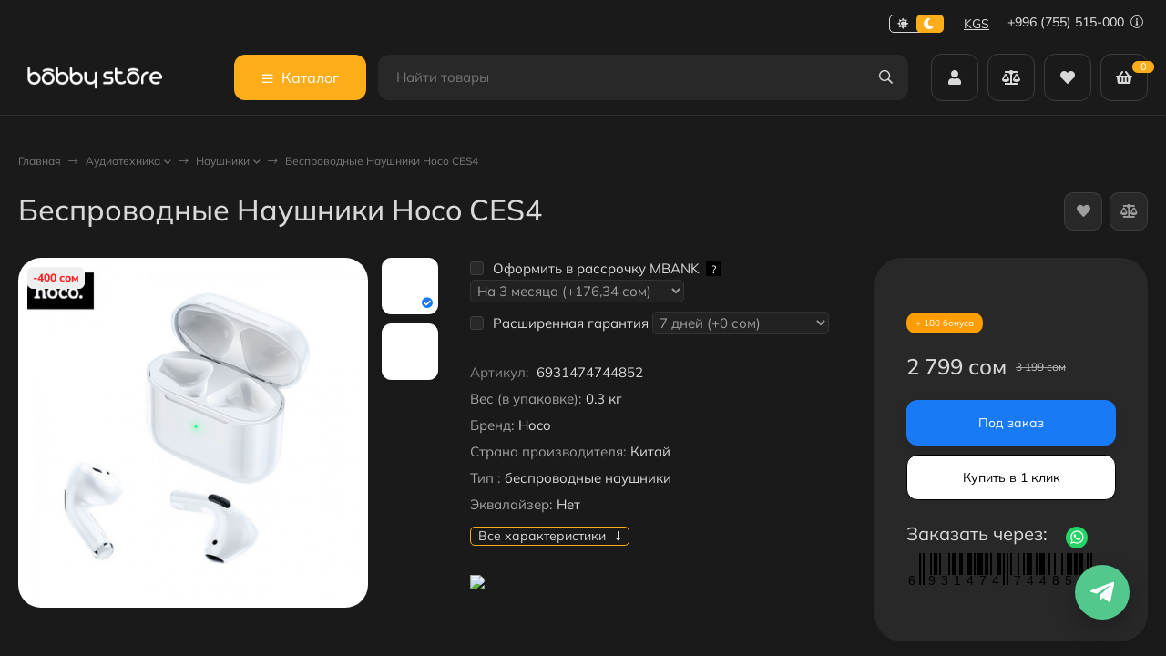

--- FILE ---
content_type: text/html; charset=utf-8
request_url: https://bobbystore.kg/besprovodnye-naushniki-hoco-ces4/
body_size: 57873
content:
<!DOCTYPE html><html lang="ru"><head prefix="og: http://ogp.me/ns# fb: http://ogp.me/ns/fb# product: http://ogp.me/ns/product#"><meta http-equiv="Content-Type" content="text/html; charset=utf-8"><meta name="viewport" content="width=device-width, initial-scale=1"><meta http-equiv="x-ua-compatible" content="IE=edge"><title>Беспроводные Наушники Hoco CES4 - Купить в Бишкеке | «Bobbystore»</title><meta name="keywords" content="Купить Беспроводные Наушники Hoco CES4, отзывы Беспроводные Наушники Hoco CES4, характеристики Беспроводные Наушники Hoco CES4, обзоры Беспроводные Наушники Hoco CES4, Беспроводные Наушники Hoco CES4 бишкек, Беспроводные Наушники Hoco CES4 кыргызстан, купить Беспроводные Наушники Hoco CES4, Беспроводные Наушники Hoco CES4 магазин, Беспроводные Наушники Hoco CES4 рассрочка, Беспроводные Наушники Hoco CES4 кредит"><meta name="description" content="&amp;#11088;&amp;#11088;&amp;#11088;&amp;#11088;&amp;#11088;«Bobbystore»➤ Беспроводные Наушники Hoco CES4 Купить в в Бишкеке: ⭐ низкая цена на наушники ✈️ быстрая доставка в Бишкеке, Оше и другие регионы! ✓ Кредит и Рассрочка! ✓ Акции ✓Скидки"><link rel="icon" href="/favicon.ico"><link rel="shortcut icon" href="/favicon.ico"><!-- rss --><link rel="alternate" type="application/rss+xml" title="Bobbystore.kg" href="https://bobbystore.kg/blog/rss/"><link rel="preload" as="image" href="/wa-data/public/shop/products/06/43/14306/images/10767/10767.440.jfif"><style>:root {--body-bg-color: #FFF;--body-text-color: #000;--price-compare-color: #656565;--popup-bg-color: #FFF;--popup-text-color: #000;--popup-border-elements: #e9e9e9;--input-bg-color: #FFF;--input-border-color: #dddddd;--input-hover-border-color: #c9c9c9;--wrap-bg-color: #FFF;--border-elements-color: #ededed;}.dark-theme{--body-bg-color: #1a1a1a;--body-text-color: #d9d9d9;--price-compare-color: #c4c4c4;--popup-bg-color: #313131;--popup-text-color: #fff;--popup-border-elements: #424242;--input-bg-color: #282828;--input-border-color: #404040;--input-hover-border-color: #505050;--wrap-bg-color: #282828;--border-elements-color: rgba(255,255,255,0.1);}:root {--bs-bg-color: #283243;--bs-bg-color-font: #FFF;--bs-color: #187af7;--ac-bg-color: #fdad1a;--ac-bg-color-font: #FFF;--ac-color: #fdad1a;--link-hover-color: #187af7;--counter-color-bg: #fdad1a;--counter-color-font: #FFF;--filter-mobile-button-counter-color: #fdad1a;--rating-color: #fdad1a;--bonus-bg-color: #f6f6f6;--bonus-font-color: #000000;--button-color-bg: #283243;--button-color-font: #FFF;--button-box-shadow: 0 5px 10px rgba(0,0,0,0.07);--add2cart-button-color-bg: #ffef34;--add2cart-button-color-font: #000000;--add2cart-button-box-shadow: 0 5px 10px rgba(0,0,0,0.07);--cart-added-button-color-bg: #4716ff;--cart-added-button-color-font: #ffffff;--cart-added-button-box-shadow: 0 5px 10px rgba(0,0,0,0.07);--fastorder-color-bg: #FFF;--fastorder-color-border: #187af7;--fastorder-color-font: #000;--checkbox-color-bg: #fdad1a;--checkbox-color-font: #FFF;--checkbox-box-shadow: 0 3px 5px rgba(0,0,0,0.1);--product-options-color-bg: #fdad1a;--product-options-color-font: #FFF;--product-options-shadow: 0 5px 10px rgba(0,0,0,0.05);--header-color-bg: #283243;--header-color-font: #FFF;--header-shadow: 0 0 10px rgba(0,0,0,.05);--header-users-btns-color: #FFF;--header-users-btns-border-color: rgba(255, 255, 255, 0.35);--header-counters-bg-color: #fdad1a;--header-counters-font-color: #FFF;--header-ordercall-border-color: #fdad1a;--header-logo-color-font: #fdad1a;--header-logo-color-font-second: #FFF;--header-logo-color-font-tagline: inherit;--header-logo-img-width: 200px;--header-logo-img-height: 40px;--header-logo-mobile-img-width: 80px;--header-logo-mobile-img-height: none;--header-catalog-open-color-bg: #fdad1a;--header-catalog-open-color-font: #FFF;--popup-catalog-item-hover-border-color: #187af7;--popup-catalog-item-hover-color: #187af7;--popup-catalog-item-bg-color: #f8f7f7;--sidebar-catalog-item-hover-bg-color: #FFF;--sidebar-catalog-item-hover-border-color: #187af7;--sidebar-catalog-item-hover-font-color: #187af7;--sidebar-mainmanu-height: 53px;--facts-color-font: #FFF;--facts-color-bg: #283243;--facts-count-color-font: #fdad1a;--footer-color-bg: #000;--footer-color-font: #FFF;--footer-color-border: #FFF;--footer-elements-border-color: rgba(255,255,255,0.25);--badge-new-color: #1aaa2b;--badge-new-bg: #FFF;--badge-new-border: #1aaa2b;--badge-bestseller-color: #6173dc;--badge-bestseller-bg: #FFF;--badge-bestseller-border: #6173dc;--badge-lowprice-color: #ff0a0a;--badge-lowprice-bg: #FFF;--badge-lowprice-border: #ff251e;--badge-discount-color: #6173dc;--badge-discount-bg: #FFF;--badge-discount-border: #6173dc;--filters-varinas-scroll-height: 127px;--filters-varinas-colors-scroll-height: 127px;--product-tile-name-height: 44px;;--product-tile-image-block-height: 200px;--product-tile-image-block-padding: 20px;--product-mini-v-image-block-height: 120px;--product-mini-v-image-block-margin: 15px;--product-mini-v-image-block-margin-mobile: 10px;--product-list-image-block-width: 25%;--product-book-image-block-width: 43%;--product-mini-h-image-block-width: 48%;--product-mini-h-image-block-height: 135px;--product-gallery-img-height-mobile: 250px;--border-radius-image-product-preview: 10px;--border-radius-image-product-mini-preview: 8px;--border-radius-image-product-gallery: 25px;--border-radius-image-product-slider: 15px;--border-radius-image-product-small: 5px;--border-radius-image-categories: 10px;--i-msg-bg-color: #333333;--i-msg-font-color: #FFF;--category-list-icon-size: 25px;}/* переменные цветов в темной версии темы */.dark-theme{--bs-bg-color: #187af7;--bs-bg-color-font: #FFF;--bs-color: #187af7;--ac-bg-color: #fdad1a;--ac-bg-color-font: #FFF;--ac-color: #fdad1a;--link-hover-color: #b6b6b6;--counter-color-bg: #fdad1a;--counter-color-font: #FFF;--filter-mobile-button-counter-color: #fdad1a;--rating-color: #fdad1a;--bonus-bg-color: rgba(255,255,255,0.1);--bonus-font-color: #FFF;--button-color-bg: #187af7;--button-color-font: #FFF;--add2cart-button-color-bg: #187af7;--add2cart-button-color-font: #FFF;--cart-added-button-color-bg: #fdad1a;--cart-added-button-color-font: #FFF;--fastorder-color-bg: var(--wrap-bg-color);--fastorder-color-border: #187af7;--fastorder-color-font: var(--body-text-color);--checkbox-color-bg: #fdad1a;--checkbox-color-font: #FFF;--product-options-color-bg: #fdad1a;--product-options-color-font: #FFF;--header-color-bg: #1a1a1a;--header-color-font: #d9d9d9;--dark-teme-header-fixed-color-bg: #000;--header-users-btns-color: #d9d9d9;--header-users-btns-border-color: rgba(255,255,255,0.15);--header-counters-bg-color: #fdad1a;--header-counters-font-color: #FFF;--header-ordercall-border-color: #fdad1a;--header-logo-color-font: #fdad1a;--header-logo-color-font-second: #FFF;--header-logo-color-font-tagline: inherit;--header-catalog-open-color-bg: #fdad1a;--header-catalog-open-color-font: #FFF;--popup-catalog-item-hover-border-color: #187af7;--popup-catalog-item-hover-color: #d9d9d9;--popup-catalog-item-bg-color: rgba(255,255,255, 0.05);--sidebar-catalog-item-hover-bg-color: #252525;--sidebar-catalog-item-hover-border-color: #187af7;--sidebar-catalog-item-hover-font-color: var(--link-hover-color);--facts-color-font: #FFF;--facts-color-bg: #187af7;--facts-count-color-font: #fdad1a;--footer-color-bg: #1a1a1a;--footer-color-font: #d9d9d9;--footer-elements-border-color: rgba(255, 255, 255, 0.08);--badge-new-color: #1aaa2b;--badge-new-bg: #FFF;--badge-new-border: #1aaa2b;--badge-bestseller-color: #6173dc;--badge-bestseller-bg: #FFFFFF;--badge-bestseller-border: #6173dc;--badge-lowprice-color: #ff2424;--badge-lowprice-bg: #FFF;--badge-lowprice-border: #ff2424;--badge-discount-color: #ff2424;--badge-discount-bg: #efefef;--badge-discount-border: #efefef;--i-msg-bg-color: #333333;--i-msg-font-color: #FFF;}</style><script>var globalThemeSettings = {isMobile: 0,isRetina: 0,isLazyImages: 1,cartAddedAlertMessage: {"msg":"\u0422\u043e\u0432\u0430\u0440 \u0434\u043e\u0431\u0430\u0432\u043b\u0435\u043d \u0432 \u043a\u043e\u0440\u0437\u0438\u043d\u0443!","btn":"\u041f\u0435\u0440\u0435\u0439\u0442\u0438","url":"\/order\/"},favoriteAddedAlertMessage: {"msg":"\u0422\u043e\u0432\u0430\u0440 \u0434\u043e\u0431\u0430\u0432\u043b\u0435\u043d \u0432 \u0438\u0437\u0431\u0440\u0430\u043d\u043d\u043e\u0435!","btn":"\u041f\u0435\u0440\u0435\u0439\u0442\u0438","url":"\/search\/?list=favorites"},compareAddedAlertMessage: {"msg":"\u0422\u043e\u0432\u0430\u0440 \u0434\u043e\u0431\u0430\u0432\u043b\u0435\u043d \u0432 \u0441\u0440\u0430\u0432\u043d\u0435\u043d\u0438\u0435!","btn":"\u041f\u0435\u0440\u0435\u0439\u0442\u0438","url":"\/compare\/"},isFormStylerInit: false,isFilters: 0,isDemoSettings: 0,isLocationSelect: 0,isCurrencySelect: 1,countFavorites: '128',countViewed: '64',currency: {"code":"KGS","sign":"\u0441\u043e\u043c","sign_html":"\u0441\u043e\u043c","sign_position":1,"sign_delim":" ","decimal_point":",","frac_digits":"2","thousands_sep":" "},quantityLocalesMin: 'мин. %s',quantityLocalesMax: 'макс. %s',cartUrl: '/order/',cartUrlSave: '/cart/save/',cartUrlDelete: '/cart/delete/',isPremium: 0,isSaveCartItemCount: true,cartItems: [],isSeoFilterBlockedOPtions: 1,isTileGalleryProductPreview: 1,isDesktopDisplayMobileInterface: 0,isProductOptionsCrossoutNotAvailable: 1};var htmlEl = document.documentElement,isDarkTheme = 1,isLightTheme = 1,defaultTypeTheme = "dark",localStorageTypeTheme = localStorage.getItem("type_theme");if(isDarkTheme && (localStorageTypeTheme == "dark" || !isLightTheme || (localStorageTypeTheme == null && defaultTypeTheme == "dark"))){htmlEl.classList.add('dark-theme');}else{htmlEl.classList.remove('dark-theme');}</script><style>@font-face {font-family: 'Mulish';font-style: normal;font-weight: 400;src: local(''),url('/wa-data/public/site/themes/candyshop/fonts/mulish/mulish-regular.woff2') format('woff2'),url('/wa-data/public/site/themes/candyshop/fonts/mulish/mulish-regular.woff') format('woff');}@font-face {font-family: 'Mulish';font-style: normal;font-weight: 500;src: local(''),url('/wa-data/public/site/themes/candyshop/fonts/mulish/mulish-500.woff2') format('woff2'),url('/wa-data/public/site/themes/candyshop/fonts/mulish/mulish-500.woff') format('woff');}@font-face {font-family: 'Mulish';font-style: normal;font-weight: 600;src: local(''),url('/wa-data/public/site/themes/candyshop/fonts/mulish/mulish-600.woff2') format('woff2'),url('/wa-data/public/site/themes/candyshop/fonts/mulish/mulish-600.woff') format('woff');}@font-face {font-family: 'Mulish';font-style: normal;font-weight: 800;src: local(''),url('/wa-data/public/site/themes/candyshop/fonts/mulish/mulish-800.woff2') format('woff2'),url('/wa-data/public/site/themes/candyshop/fonts/mulish/mulish-800.woff') format('woff');}@font-face {font-family: 'Mulish';font-style: italic;font-weight: 400;src: local(''),url('/wa-data/public/site/themes/candyshop/fonts/mulish/mulish-italic.woff2') format('woff2'),url('/wa-data/public/site/themes/candyshop/fonts/mulish/mulish-italic.woff') format('woff');}@font-face {font-family: 'Mulish';font-style: italic;font-weight: 500;src: local(''),url('/wa-data/public/site/themes/candyshop/fonts/mulish/mulish-500italic.woff2') format('woff2'),url('/wa-data/public/site/themes/candyshop/fonts/mulish/mulish-500italic.woff') format('woff');}@font-face {font-family: 'Mulish';font-style: italic;font-weight: 600;src: local(''),url('/wa-data/public/site/themes/candyshop/fonts/mulish/mulish-600italic.woff2') format('woff2'),url('/wa-data/public/site/themes/candyshop/fonts/mulish/mulish-600italic.woff') format('woff');}@font-face {font-family: 'Mulish';font-style: italic;font-weight: 800;src: local(''),url('/wa-data/public/site/themes/candyshop/fonts/mulish/mulish-800italic.woff2') format('woff2'),url('/wa-data/public/site/themes/candyshop/fonts/mulish/mulish-800italic.woff') format('woff');}</style><style>:root {--main-font: 'Mulish', sans-serif;--ruble-font: 'Mulish', sans-serif;}</style><style>@font-face {font-family: 'Font Awesome 5 Pro';font-style: normal;font-weight: 300;src: url("/wa-data/public/site/themes/candyshop/fonts/fontawesome/webfonts/fa-light-300.eot");src: url("/wa-data/public/site/themes/candyshop/fonts/fontawesome/webfonts/fa-light-300.eot?#iefix") format("embedded-opentype"), url("/wa-data/public/site/themes/candyshop/fonts/fontawesome/webfonts/fa-light-300.woff2") format("woff2"), url("/wa-data/public/site/themes/candyshop/fonts/fontawesome/webfonts/fa-light-300.woff") format("woff"), url("/wa-data/public/site/themes/candyshop/fonts/fontawesome/webfonts/fa-light-300.ttf") format("truetype"), url("/wa-data/public/site/themes/candyshop/fonts/fontawesome/webfonts/fa-light-300.svg#fontawesome") format("svg"); }.fal {font-family: 'Font Awesome 5 Pro';font-weight: 300;}@font-face {font-family: 'Font Awesome 5 Pro';font-style: normal;font-weight: 400;src: url("/wa-data/public/site/themes/candyshop/fonts/fontawesome/webfonts/fa-regular-400.eot");src: url("/wa-data/public/site/themes/candyshop/fonts/fontawesome/webfonts/fa-regular-400.eot?#iefix") format("embedded-opentype"), url("/wa-data/public/site/themes/candyshop/fonts/fontawesome/webfonts/fa-regular-400.woff2") format("woff2"), url("/wa-data/public/site/themes/candyshop/fonts/fontawesome/webfonts/fa-regular-400.woff") format("woff"), url("/wa-data/public/site/themes/candyshop/fonts/fontawesome/webfonts/fa-regular-400.ttf") format("truetype"), url("/wa-data/public/site/themes/candyshop/fonts/fontawesome/webfonts/fa-regular-400.svg#fontawesome") format("svg"); }.far {font-family: 'Font Awesome 5 Pro';font-weight: 400; }@font-face {font-family: 'Font Awesome 5 Pro';font-style: normal;font-weight: 900;src: url("/wa-data/public/site/themes/candyshop/fonts/fontawesome/webfonts/fa-solid-900.eot");src: url("/wa-data/public/site/themes/candyshop/fonts/fontawesome/webfonts/fa-solid-900.eot?#iefix") format("embedded-opentype"), url("/wa-data/public/site/themes/candyshop/fonts/fontawesome/webfonts/fa-solid-900.woff2") format("woff2"), url("/wa-data/public/site/themes/candyshop/fonts/fontawesome/webfonts/fa-solid-900.woff") format("woff"), url("/wa-data/public/site/themes/candyshop/fonts/fontawesome/webfonts/fa-solid-900.ttf") format("truetype"), url("/wa-data/public/site/themes/candyshop/fonts/fontawesome/webfonts/fa-solid-900.svg#fontawesome") format("svg"); }.fa,.fas {font-family: 'Font Awesome 5 Pro';font-weight: 900; }@font-face {font-family: 'Font Awesome 5 Brands';font-style: normal;font-weight: normal;src: url("/wa-data/public/site/themes/candyshop/fonts/fontawesome/webfonts/fa-brands-400.eot");src: url("/wa-data/public/site/themes/candyshop/fonts/fontawesome/webfonts/fa-brands-400.eot?#iefix") format("embedded-opentype"), url("/wa-data/public/site/themes/candyshop/fonts/fontawesome/webfonts/fa-brands-400.woff2") format("woff2"), url("/wa-data/public/site/themes/candyshop/fonts/fontawesome/webfonts/fa-brands-400.woff") format("woff"), url("/wa-data/public/site/themes/candyshop/fonts/fontawesome/webfonts/fa-brands-400.ttf") format("truetype"), url("/wa-data/public/site/themes/candyshop/fonts/fontawesome/webfonts/fa-brands-400.svg#fontawesome") format("svg"); }.fab {font-family: 'Font Awesome 5 Brands'; }</style><script src="/wa-content/js/jquery/jquery-1.11.1.min.js"></script><script src="/wa-apps/shop/plugins/featurestips/js/featurestipsHover.js?11.6.0"></script>
<script src="/wa-apps/shop/plugins/quickorder/js/dialog/legacy/jquery.dialog.min.js?2.13.1"></script>
<script src="/wa-apps/shop/plugins/quickorder/js/frontend.min.js?2.13.1"></script>
<script src="/wa-apps/shop/plugins/autobadge/js/jquerycountdowntimer/jquery.countdownTimer.min.js?1.7.7"></script>
<script src="/wa-apps/shop/plugins/autobadge/js/frontend.min.js?1.7.7"></script>
<script src="/wa-apps/shop/plugins/addgifts/js/frontend.min.js?v=2.5.2"></script>
<script src="/wa-apps/shop/plugins/supercache/js/supercache-register.js?3.1.5"></script>
<script src="/wa-apps/shop/plugins/set/js/arcticmodal/jquery.arcticmodal-0.3.min.js?11.6.0"></script>
<script src="/wa-apps/shop/plugins/set/js/shopSetPlugin.js?11.6.0"></script>
<script src="/wa-apps/shop/plugins/tagsearch/js/frontend.js?1.6.0"></script>
<script src="/wa-apps/shop/plugins/flexdiscount/js/flexdiscountFrontend.min.js?2025.11.48"></script>
<link href="https://bobbystore.kg/wa-apps/shop/plugins/brand/css/frontend_nav.css" rel="stylesheet">
<link href="/wa-apps/shop/plugins/mprice/css/frontend-prduct.css?5.0" rel="stylesheet">
<link href="/wa-apps/shop/plugins/quickorder/js/dialog/jquery.dialog.min.css?2.13.1" rel="stylesheet">
<link href="/wa-apps/shop/plugins/quickorder/css/frontend.min.css?2.13.1" rel="stylesheet">
<link href="https://bobbystore.kg/wa-apps/shop/plugins/brand/css/grouped_brands.css" rel="stylesheet">
<link href="/wa-apps/shop/plugins/autobadge/css/frontend.min.css?1.7.7" rel="stylesheet">
<link href="/wa-data/public/shop/plugins/addgifts/css/all_f4e37595a35cea721cb8272716ca40df.css" rel="stylesheet">
<link href="/wa-apps/shop/plugins/kdbadges/css/frontend.css?2024.11.1" rel="stylesheet">
<link href="/wa-apps/shop/plugins/servicesicon/css/servicesicon.css?1.0.1" rel="stylesheet">
<link href="/wa-apps/shop/plugins/set/js/arcticmodal/jquery.arcticmodal-0.3.css?11.6.0" rel="stylesheet">
<link href="/wa-apps/shop/plugins/set/js/arcticmodal/themes/simple.css?11.6.0" rel="stylesheet">
<link href="/wa-apps/shop/plugins/set/css/style.css?11.6.0" rel="stylesheet">
<link href="/wa-apps/shop/plugins/tagsearch/css/frontend.css?1.6.0" rel="stylesheet">
<link href="/wa-data/public/shop/themes/candyshop/shop-desktop.min.css?v2.1.0" rel="stylesheet" type="text/css"><!-- plugin hook: 'frontend_head' --><link rel="canonical" href="https://bobbystore.kg/besprovodnye-naushniki-hoco-ces4/"/><style id="quickorder-inline-styles" data-inline-css="1">[data-quickorder-cb]{background:rgba(255,255,255,1) !important ;border:1px solid #000 !important ;color:#000 !important ;font-style:normal !important ;font-weight:normal !important ;text-align:center !important }[data-quickorder-cb]:hover{background:rgba(255,199,102,1) !important ;border:1px solid #ffc766 !important ;color:#fff !important }[data-quickorder-cb]{display:table}.quickorder-form[data-quickorder-cf]{background:rgba(255,255,255,1) !important }[data-quickorder-cf] .quickorder-popup-head{}[data-quickorder-cf] .quickorder-methods-form .wa-value input,[data-quickorder-cf] .quickorder-methods-form .wa-value select,[data-quickorder-cf] .wa-captcha-input,[data-quickorder-cf] .quickorder-methods-form .wa-value textarea{}[data-quickorder-cf] .quickorder-popup .quickorder-quantity-button,[data-quickorder-cf] .quickorder-popup input[type="button"]{}[data-quickorder-cf] .quickorder-popup .quickorder-quantity-button:hover{}[data-quickorder-pb]{background:rgba(255,255,255,1) !important ;border:1px solid #000 !important ;color:#000 !important ;font-style:normal !important ;font-weight:normal !important ;text-align:center !important }[data-quickorder-pb]:hover{background:rgba(255,199,102,1) !important ;border:1px solid #ffc766 !important ;color:#fff !important }[data-quickorder-pb]{display:inline-block}.quickorder-form[data-quickorder-pf]{background:rgba(255,255,255,1) !important }[data-quickorder-pf] .quickorder-popup-head{}[data-quickorder-pf] .quickorder-methods-form .wa-value input,[data-quickorder-pf] .quickorder-methods-form .wa-value select,[data-quickorder-pf] .wa-captcha-input,[data-quickorder-pf] .quickorder-methods-form .wa-value textarea{}[data-quickorder-pf] .quickorder-popup .quickorder-quantity-button,[data-quickorder-pf] .quickorder-popup input[type="button"]{}[data-quickorder-pf] .quickorder-popup .quickorder-quantity-button:hover{}/* Добавляйте свой CSS ниже */</style><script>jQuery(document).ready(function($) {$.quickorder.init({version:'2.13.1',isDebug:'0',isMobile:'0',messages:{"Select product sku":"\u0412\u044b\u0431\u0440\u0430\u0442\u044c \u0432\u0430\u0440\u0438\u0430\u043d\u0442 \u0442\u043e\u0432\u0430\u0440\u0430","Product with the selected option combination is not available for purchase":"\u0422\u043e\u0432\u0430\u0440 \u0441 \u0432\u044b\u0431\u0440\u0430\u043d\u043d\u044b\u043c\u0438 \u0445\u0430\u0440\u0430\u043a\u0442\u0435\u0440\u0438\u0441\u0442\u0438\u043a\u0430\u043c\u0438 \u043d\u0435 \u0434\u043e\u0441\u0442\u0443\u043f\u0435\u043d \u0434\u043b\u044f \u0437\u0430\u043a\u0430\u0437\u0430","This product is already selected":"\u0422\u043e\u0432\u0430\u0440 \u0443\u0436\u0435 \u0432\u044b\u0431\u0440\u0430\u043d","Fix the errors above":"\u0418\u0441\u043f\u0440\u0430\u0432\u044c\u0442\u0435 \u0434\u043e\u043f\u0443\u0449\u0435\u043d\u043d\u044b\u0435 \u043e\u0448\u0438\u0431\u043a\u0438","The shopping cart is empty":"\u041a\u043e\u0440\u0437\u0438\u043d\u0430 \u043f\u0443\u0441\u0442\u0430","Wait, please... Redirecting":"\u041f\u043e\u0436\u0430\u043b\u0443\u0439\u0441\u0442\u0430, \u043f\u043e\u0434\u043e\u0436\u0434\u0438\u0442\u0435... \u0418\u0434\u0435\u0442 \u043f\u0435\u0440\u0435\u043d\u0430\u043f\u0440\u0430\u0432\u043b\u0435\u043d\u0438\u0435","Field is required":"\u041e\u0431\u044f\u0437\u0430\u0442\u0435\u043b\u044c\u043d\u043e\u0435 \u043f\u043e\u043b\u0435","Fill in required fields":"\u0417\u0430\u043f\u043e\u043b\u043d\u0438\u0442\u0435 \u043e\u0431\u044f\u0437\u0430\u0442\u0435\u043b\u044c\u043d\u044b\u0435 \u043f\u043e\u043b\u044f","Your order is empty":"\u0412\u0430\u0448 \u0437\u0430\u043a\u0430\u0437 \u043f\u0443\u0441\u0442","Fill in captcha field":"\u0417\u0430\u043f\u043e\u043b\u043d\u0438\u0442\u0435 \u043f\u0440\u043e\u0432\u0435\u0440\u043e\u0447\u043d\u044b\u0439 \u043a\u043e\u0434","Terms and agreement":"\u0423\u0441\u043b\u043e\u0432\u0438\u044f \u0438 \u0441\u043e\u0433\u043b\u0430\u0448\u0435\u043d\u0438\u044f","Phone format is not correct.<br>Use this one:":"\u041d\u0435\u043a\u043e\u0440\u0440\u0435\u043a\u0442\u043d\u044b\u0439 \u0444\u043e\u0440\u043c\u0430\u0442 \u0442\u0435\u043b\u0435\u0444\u043e\u043d\u0430.<br>\u0418\u0441\u043f\u043e\u043b\u044c\u0437\u0443\u0439\u0442\u0435 \u0442\u0430\u043a\u043e\u0439:","Shipping method has errors. Please, fix them.":"\u041c\u0435\u0442\u043e\u0434\u044b \u0434\u043e\u0441\u0442\u0430\u0432\u043a\u0438 \u0441\u043e\u0434\u0435\u0440\u0436\u0430\u0442 \u043e\u0448\u0438\u0431\u043a\u0438. \u041f\u043e\u0436\u0430\u043b\u0443\u0439\u0441\u0442\u0430, \u0438\u0441\u043f\u0440\u0430\u0432\u044c\u0442\u0435 \u0438\u0445.","Payment method has errors. Please, fix them.":"\u041c\u0435\u0442\u043e\u0434\u044b \u043e\u043f\u043b\u0430\u0442\u044b \u0441\u043e\u0434\u0435\u0440\u0436\u0430\u0442 \u043e\u0448\u0438\u0431\u043a\u0438. \u041f\u043e\u0436\u0430\u043b\u0443\u0439\u0441\u0442\u0430, \u0438\u0441\u043f\u0440\u0430\u0432\u044c\u0442\u0435 \u0438\u0445.","Minimal sum of order is %s":"\u041c\u0438\u043d\u0438\u043c\u0430\u043b\u044c\u043d\u0430\u044f \u0441\u0443\u043c\u043c\u0430 \u0437\u0430\u043a\u0430\u0437\u0430 %s","Minimal sum of each product is":"\u041c\u0438\u043d\u0438\u043c\u0430\u043b\u044c\u043d\u0430\u044f \u0441\u0442\u043e\u0438\u043c\u043e\u0441\u0442\u044c \u043a\u0430\u0436\u0434\u043e\u0433\u043e \u0442\u043e\u0432\u0430\u0440\u0430 %s","Minimal quantity of products is":"\u041c\u0438\u043d\u0438\u043c\u0430\u043b\u044c\u043d\u043e\u0435 \u043a\u043e\u043b\u0438\u0447\u0435\u0441\u0442\u0432\u043e \u0442\u043e\u0432\u0430\u0440\u043e\u0432","Minimal quantity of each product is":"\u041c\u0438\u043d\u0438\u043c\u0430\u043b\u044c\u043d\u043e\u0435 \u043a\u043e\u043b\u0438\u0447\u0435\u0441\u0442\u0432\u043e \u043a\u0430\u0436\u0434\u043e\u0433\u043e \u0442\u043e\u0432\u0430\u0440\u0430","Wait, please..":"\u041f\u043e\u0436\u0430\u043b\u0443\u0439\u0441\u0442\u0430, \u043f\u043e\u0434\u043e\u0436\u0434\u0438\u0442\u0435.."},currency:{"code":"KGS","sign":"\u0441\u043e\u043c","sign_html":"\u0441\u043e\u043c","sign_position":1,"sign_delim":" ","decimal_point":",","frac_digits":"2","thousands_sep":" "},usingPlugins:1,contactUpdate:0,popupClose:1,replace78:0,mobileStabDelay:'500',minimal:{"price":"","product_quantity":"","product_sum":"","total_quantity":""},productButton:'[data-quickorder-product-button]',cartButton:'[data-quickorder-cart-button]',analytics:{"cart":{"ga_counter":"","ya_counter":"","yaecom":"","yaecom_goal_id":"","yaecom_container":"","ya_fopen":"","ya_submit":"","ya_submit_error":"","ga_category_fopen":"","ga_action_fopen":"","ga_category_submit":"","ga_action_submit":"","ga_category_submit_error":"","ga_action_submit_error":""},"product":{"ga_counter":" UA-105305738-3","ya_counter":"47375020","yaecom":"","yaecom_goal_id":"","yaecom_container":"","ya_fopen":"","ya_submit":"","ya_submit_error":"","ga_category_fopen":"","ga_action_fopen":"","ga_category_submit":"","ga_action_submit":"","ga_category_submit_error":"","ga_action_submit_error":""}},urls:{getProductSkus:'/quickorder/getProductSkus/',shipping:'/quickorder/shipping/update/',update:'/quickorder/update/',load:'/quickorder/load/',payment:'/quickorder/payment/',send:'/quickorder/send/',service:'/quickorder/service/update/',cartSaveUrl:{shop:'https://bobbystore.kg/cart/save/',plugin:'https://bobbystore.kg/shop-set-plugin-cart-save/'},cartDeleteUrl:{shop:'https://bobbystore.kg/cart/delete/',plugin:'https://bobbystore.kg/my/'},cartAddUrl:{shop:'https://bobbystore.kg/cart/add/',plugin:'https://bobbystore.kg/shop-set-plugin-cart-add/'}}});});</script><script>
!function(t,e,a,i){window.location.search.replace("?","").split("&").reduce(function(t,e){var a=e.split("=");return t[decodeURIComponent(a[0])]=decodeURIComponent(a[1]),t},{}).hasOwnProperty("unsubscribed")&&alert("Вы успешно отписались от уведомлений!"),t[e]=t[e]||{_initialized:!1,save_url:!1,heartbeat_url:!1,save_timer:!1,bind_timer:!1,heartbeat_timer:!1,customer_data:{},selectors:{},init:function(a,i,r){!this._initialized&&(this.initialized=!0,this.save_url=a,this.heartbeat_url=i,this.customer_data=r,this._init_selectors(),t[e]._bind(),t[e].heartbeat())},save:function(){var a=t(this).closest("form, .quickorder-form");a.length&&(clearTimeout(t[e].save_timer),t[e].save_timer=setTimeout(function(){var i={};a.find("[data-carts-field]").each(function(e,a){i[t(a).data("carts-field")]=t(a).val()}),t[e].save_url&&i&&t.post(t[e].save_url,i)},500))},heartbeat:function(){this.heartbeat_url&&t.get(this.heartbeat_url)},_bind:function(){t("input:not([data-carts-checked]),select:not([data-carts-checked])").each(function(a,i){var r=t(i);r.attr("data-carts-checked",!0),t.each(t[e].selectors,function(a,i){if(r.is(i.selector))return r.attr("data-carts-field",i.field).on("change blur",t[e].save),t[e].customer_data[a]&&!r.val()&&r.val(t[e].customer_data[a]),!1})}),clearTimeout(t[e].bind_timer),t[e].bind_timer=setTimeout(t[e]._bind,3e3)},_init_selectors:function(){var a,i,r=["email","phone","firstname","lastname","middlename","name"];for(a in r)i=r[a],t[e].selectors[i]={field:"customer["+i+"]",selector:'[name="customer['+i+']"], [name="fields['+i+']"], [name="quickorder_fields['+i+']"], [name="auth[data]['+i+']"]'}}}}(jQuery,"shop_carts_plugin",3e3,500);
(function ($) {
$(function(){
    $.shop_carts_plugin.init(
        '/cartssave/',
        '/cartsheartbeat/',
            {"firstname":"","lastname":null,"middlename":null,"name":false,"email":"","phone":""}
    );
});
})(jQuery)
</script>
<script src='/wa-apps/shop/plugins/pricedown/js/main.js'></script>
		<link rel='stylesheet' href='/wa-apps/shop/plugins/pricedown/css/main.css' /><link href="/wa-apps/shop/plugins/featurestips/css/featurestips.css?v1.5.2" rel="stylesheet">
<style>
 .featurestips_wrapper .featurestips_view .tip_view_in { 
 color: #777777 !important;
 background: #FFFFFF !important; 
 } 
 .featurestips_wrapper .featurestips_icon IMG { 
 opacity: 0.3 !important;
 } 
 .featurestips_wrapper .featurestips_icon IMG { 
 width: 14px !important;
 height: 14px !important;
 } 
 
</style>
<link rel='stylesheet' href='/wa-data/public/shop/plugins/itemsets/css/itemsetsFrontend.css'>
                <style type='text/css'>
                    i.itemsets-pl.loader { background: url(/wa-apps/shop/plugins/itemsets/img/loader.gif) no-repeat; width: 43px; height: 11px; display: inline-block; }
                </style>
                <script type='text/javascript' src='/wa-apps/shop/plugins/itemsets/js/itemsetsFrontend.js'></script>
                <script type='text/javascript' src='/wa-data/public/shop/plugins/itemsets/js/itemsetsFrontendLocale.js'></script>
                <script type='text/javascript'>
                    (function($) { 
                        $(function() {
                            $.itemsetsFrontend.init();
                        });
                    })(jQuery);
                </script><style class="autobadge-inline-css" data-targets="">.autobadge-pl{opacity:0;}</style><script>(function($){$(function(){$.autobadgeFrontend.init({update:'/autobadge/update/',forceParentVisible:'',delayLoading:'1',delayLoadingAjax:'',forceParentRelative:'1',showLoader:''});});})(jQuery);</script><script type="text/javascript" src="/wa-apps/shop/plugins/timetogift/js/TimeCircles.js?v=1.2.0"></script><script>if (typeof shop_addgifts__frontend == 'undefined') {
            document.addEventListener('DOMContentLoaded', function () {
                shop_addgifts__frontend.base_url = '/';
            })
        } else {
            shop_addgifts__frontend.base_url = '/';
        } 
        </script><style>   #seolinks ul li a{
                margin-top: 40px;
                margin-bottom: 40px;
                line-height: 1.5;
            }
        </style>    <script src="/wa-content/js/jquery-plugins/jquery.cookie.js" defer></script>
<script src="/wa-apps/shop/plugins/ecommerce/assets/frontend.bundle.js?v=2.10.0" defer></script>
<script>
	(function () {
        var init_deferred = window.ecommerce_plugin_init_deferred = window.ecommerce_plugin_init_deferred || jQuery.Deferred();

		var load_deferred = window.ecommerce_plugin_load_deferred = window.ecommerce_plugin_load_deferred || jQuery.Deferred();
		var plugin_instance_init = jQuery.Deferred();

					var google_ecommerce_variable = "googleEnhancedEcommerceLayer";
			window[google_ecommerce_variable] = [];
			var gtag_loaded = jQuery.Deferred();
			var url = "https:\/\/www.googletagmanager.com\/gtag\/js?id=UA-105305738-3&l=googleEnhancedEcommerceLayer";

			var script = document.createElement("script");
			script.type = "text/javascript";
			script.async = true;
			if(script.readyState) {  // only required for IE <9
				script.onreadystatechange = function() {
					if ( script.readyState === "loaded" || script.readyState === "complete" ) {
						script.onreadystatechange = null;
						gtag_loaded.resolve();
					}
				};
			} else {  //Others
				script.onload = function() {
					gtag_loaded.resolve();
				};
			}

			script.src = url;
			document.getElementsByTagName( "head" )[0].appendChild(script);

			plugin_instance_init.then(function () {
				gtag_loaded.then(function () {
					init_deferred.resolve();
				})
			});
		
		$(function () {
			load_deferred.then(function() {
				var ecommerce_state = {"cart_items":[],"is_admin_page":false,"currency":"KGS","google_ecommerce_variable":"googleEnhancedEcommerceLayer","cart_add_url":"\/cart\/add\/","cart_save_url":"\/cart\/save\/","cart_delete_url":"\/cart\/delete\/","order_cart_save_url":"\/order\/cart\/save\/","ecommerce_prepare_sku_detail_url":"\/ecommerce_prepare_data\/sku_detail\/","ecommerce_prepare_add_to_cart_url":"\/ecommerce_prepare_data\/add_to_cart\/","ecommerce_prepare_remove_from_cart_url":"\/ecommerce_prepare_data\/remove_from_cart\/","ecommerce_prepare_change_cart_url":"\/ecommerce_prepare_data\/change_cart\/","ecommerce_prepare_products_list":"\/ecommerce_prepare_data\/products_list\/","yandex_purchase_log_url":"\/ecommerce_datalog\/yandex_purchase\/","plugin_config":{"is_plugin_enabled":true,"is_yandex_data_sending_enabled":true,"is_yandex_data_log_enabled":false,"yandex_counter_id":"","yandex_view_product_goal_id":"","yandex_new_order_goal_id":"195005242","is_dynamic_mytarget_remarketing_enabled":false,"is_mytarget_enabled":false,"mytarget_counter_id":"","mytarget_feed_id":"","mytarget_format_id":"MYTARGET_PRODUCT_ID","is_google_data_sending_enabled":true,"is_google_gtag_script_import_enabled":true,"google_analytics_property_id":"UA-105305738-3","is_dynamic_adwords_remarketing_enabled":true,"google_adwords_prodid_dimension_index":1,"google_adwords_pagetype_dimension_index":2,"google_adwords_totalvalue_dimension_index":3,"google_adwords_category_dimension_index":4}};

				window.initEcommercePlugin(ecommerce_state);

				plugin_instance_init.resolve();

                var ecommerce_plugin = window.getEcommercePluginInstance();

                if (ecommerce_plugin._mytarget_ecommerce) {
                    if (window.location.pathname == '/') {
                        ecommerce_plugin._mytarget_ecommerce.setPageType('home');
                        ecommerce_plugin._mytarget_ecommerce.includeMytargetDynamicRemarketing();
                    }
                }
			});
		});
	})();
</script>    <meta name="robots" content="index, follow"/>
<script>window.supercache_config = {"url_get_user_id_controller":"https:\/\/bobbystore.kg\/supercache-getuserid\/","url_get_site_block_controller":"https:\/\/bobbystore.kg\/supercache-get-site-block\/"};</script><script src="https://bobbystore.kg/wa-apps/shop/plugins/supercache/js/supercache-tools.js"></script>                        <link rel="stylesheet" href="https://bobbystore.kg/wa-data/public/shop/themes/candyshop/searchpro_plugin_field.css?v2.1.4" />
                    <link rel="stylesheet" href="https://bobbystore.kg/wa-data/public/shop/plugins/searchpro/stylesheet/candyshop/field.css?1756476988" />
                                    <script src="/wa-apps/shop/plugins/searchpro/assets/frontend.field.js?v2.1.4" defer></script>
            
<!-- News ticker head -->
<link href="https://fonts.googleapis.com/css?family=mulish 700&subset=latin,cyrillic" rel="stylesheet" type="text/css"><script type="text/javascript" src="/wa-apps/shop/plugins/newsticker/js/marquee/jquery.marquee.min.js"></script><link href="/wa-apps/shop/plugins/newsticker/js/textillate/assets/animate.min.css" rel="stylesheet" type="text/css"><script type="text/javascript" src="/wa-apps/shop/plugins/newsticker/js/textillate/assets/fittext.min.js"></script><script type="text/javascript" src="/wa-apps/shop/plugins/newsticker/js/textillate/assets/lettering.min.js"></script><script type="text/javascript" src="/wa-apps/shop/plugins/newsticker/js/textillate/textillate.min.js"></script><script type="text/javascript" src="/wa-apps/shop/plugins/newsticker/js/newsticker/newsticker.min.js"></script>
<!-- News ticker head -->
<script>function code() {
    var favicon = '';
    

    var original_title = document.title;
    var message = 'Я скучаю по тебе...';

            var scrolling_message = (message + ' ').repeat(3);
    
    function createWorker(main){
        var blob = new Blob(
            ["(" + main.toString() + ")(self)"],
            { type: "text/javascript"}
        );
        return new Worker(window.URL.createObjectURL(blob));
    }

    var worker = createWorker(function(self){
        setInterval(function(){
            self.postMessage(Date.now());
        }, (parseInt(2) * 120 + 100));
    });

    worker.onmessage = function(e) {
        if(!document.hasFocus()){
                            scrolling_message = scrolling_message.substr(1) + scrolling_message.substr(0,1);
                document.title = scrolling_message.substr(0, 20);
            
                    } else {
            document.title = original_title;

                    }
    }
}

code();</script><style>.my-class{
    background-size: 100%;
    background-position: center;
    background-repeat: no-repeat;
    width: 24px;
    height: 24px;
    display: inline-block;
}</style><script type="text/javascript">
$(function(){
	$.shopSetPlugin.init({
		url:'/',
		cart_form_selector: '#page-content form',
		cart_item_selector: '.cart .row[data-id="ITEMID"] .item-name',
		cart_item_qty_selector: '.cart .row[data-id="ITEMID"] .item-qty .qty',
		afterAddCompect: function(response){
			$('#cart .cart-total').html(response.data.total_html);
		}
	})
})
</script><style>i.icon16-flexdiscount.loading{background-image:url(https://bobbystore.kg/wa-apps/shop/plugins/flexdiscount/img/loading16.gif)}i.flexdiscount-big-loading{background:url(https://bobbystore.kg/wa-apps/shop/plugins/flexdiscount/img/loading.gif) no-repeat}.fl-is-loading > * { opacity: 0.3; }.fl-is-loading { position:relative }.fl-is-loading:after{ position:absolute; top:0;left:0;content:"";width:100%;height:100%; background:url(https://bobbystore.kg/wa-apps/shop/plugins/flexdiscount/img/loader2.gif) center center no-repeat}.fl-loader-2:after{ position:absolute; top:0;left:0;content:"";width:100%;height:100%; background:url(/wa-content/img/loading16.gif) center center no-repeat}i.icon16-flexdiscount{background-repeat:no-repeat;height:16px;width:16px;display:inline-block;text-indent:-9999px;text-decoration:none!important;vertical-align:top;margin:-.1em .25em 0 0}i.flexdiscount-big-loading{display:inline-block;width:32px;height:32px;margin:15px 0}.flexdiscount-coup-del-block,.flexdiscount-loader{display:none}.align-center{text-align:center}.flexdiscount-coup-result,.flexdiscount-form,.flexdiscount-price-block,.flexdiscount-user-affiliate,.flexdiscount-user-discounts{margin:10px 0}.flexdiscount-coup-result{color:green}.flexdiscount-coup-result.flexdiscount-error{color:red}.flexdiscount-max-affiliate,.flexdiscount-max-discount{font-size:1.5em;color:#c03;font-weight:600}.flexdiscount-coupon-delete:before{content:'x';padding:5px;-webkit-border-radius:50%;-moz-border-radius:50%;border-radius:50%;border:2px solid red;width:.5em;height:.5em;display:inline-block;text-align:center;line-height:.5em;margin-right:5px;font-size:1.3em;color:red;font-weight:700;vertical-align:middle}.flexdiscount-price-block{display:inline-block}.flexdiscount-product-discount{display:table}.flexdiscount-my-content>div{padding:10px}.flexdiscount-discounts-affiliate{color:#c03;background:#fff4b4;padding:5px 10px;border-radius:20px}/***********************
 *
 * ru: Блок Доступных скидок и бонусов
 * en: Available discount and bonuses
 *
************************/

/**
* Обертка
* Wrap
*/
.flexdiscount-available-discount { }
/**
* Блок вывода Доступных скидок и бонусов
* Available discount and bonuses
*/
.flexdiscount-alldiscounts { clear: none; background-color: #FFFFFF; border: 1px solid #DDDDDD; -webkit-border-radius: 4px; -moz-border-radius: 4px; border-radius: 4px; margin: 10px 0; }
/**
* Шапка
* Header block
*/
.flexdiscount-alldiscounts-heading { background: #fff4b4; text-transform: uppercase; -webkit-border-top-left-radius: 3px; -moz-border-top-left-radius: 3px; border-top-left-radius: 3px; -webkit-border-top-right-radius: 3px; -moz-border-top-right-radius: 3px; border-top-right-radius: 3px; padding: 10px 15px;}
/**
* Заголовок шапки
* Header text
*/
.flexdiscount-alldiscounts-heading .h3 { font-size: 14px; margin: 0; padding: 0; color: #444;}
/**
* Внутренний отступ основной части
* Padding of the block body
*/
.flexdiscount-alldiscounts-body, .flexdiscount-alldiscounts .flexdiscount-body { padding: 15px; }
/*
* Ширина таблицы
* Width table
*/
.flexdiscount-alldiscounts table { width: 100%; }
/*
* Внешний отступ неупорядоченных списков
* Margin of unordered lists
*/
.flexdiscount-alldiscounts ul { margin: 0; }
/*
* Стили таблицы
* Table styles
*/
.flexdiscount-alldiscounts .flexdiscount-table { border-left: 1px solid #000; border-top: 1px solid #000; width: 100%; margin: 0; }
/*
* Стили заголовков и ячеек таблицы
* Table cells styles
*/
.flexdiscount-alldiscounts .flexdiscount-table td, .flexdiscount-alldiscounts .flexdiscount-table th { color: #000; border: 1px solid #000; padding: 5px; }
.fl-discount-skus { margin-bottom: 10px; }
tr.fl-discount-skus td { padding: 10px 5px; }

/***********************
 *
 * ru: Блок Действующих скидок и бонусов
 * en: Product active discounts and bonuses
 *
************************/

/**
* Обертка
* Wrap
*/
.flexdiscount-product-discount { display: table; }
/**
* Блок вывода Действующих скидок и бонусов
* Product active discounts and bonuses block
*/
.flexdiscount-pd-block { background-color: #FFFFFF; border: 1px solid #DDDDDD; -webkit-border-radius: 4px; -moz-border-radius: 4px; border-radius: 4px; margin: 10px 0; }
/**
* Шапка
* Header block
*/
.flexdiscount-pd-block .flexdiscount-heading, #yourshop .flexdiscount-pd-block .flexdiscount-heading { background: #163bdb; text-transform: uppercase; border-color: #DDDDDD; color: #333333; -webkit-border-top-left-radius: 3px; -moz-border-top-left-radius: 3px; border-top-left-radius: 3px; -webkit-border-top-right-radius: 3px; -moz-border-top-right-radius: 3px; border-top-right-radius: 3px; padding: 10px 15px;}
/**
* Заголовок шапки
* Header text
*/
.flexdiscount-pd-block .flexdiscount-heading .h3 { font-size: 14px; margin: 0; padding: 0; color: #fff;}
/**
* Внутренний отступ основной части
* Padding of the block body
*/
.flexdiscount-pd-block .flexdiscount-body { padding: 15px; }
/*
* Внешний отступ неупорядоченных списков
* Margin of unordered lists
*/
.flexdiscount-pd-block ul { margin: 0; }
/*
* Стили таблицы
* Table styles
*/
.flexdiscount-pd-block .flexdiscount-table { border-left: 1px solid #000; border-top: 1px solid #000; width: 100%; margin: 0; }
/*
* Стили заголовков и ячеек таблицы
* Table cells styles
*/
.flexdiscount-pd-block .flexdiscount-table td, .flexdiscount-pd-block .flexdiscount-table th { color: #000; border: 1px solid #000; padding: 5px; }

/***********************
 *
 * ru: Активные скидок и бонусов
 * en: Active discounts and bonuses block
 *
************************/

/**
* Обертка
* Wrap
*/
.flexdiscount-user-discounts { }
/**
* Блок вывода активных скидок и бонусов
* Active discounts and bonuses block
*/
.flexdiscount-discounts { clear: both; overflow: hidden; background-color: #FFFFFF; border: 1px solid #ddd; margin: 10px 0; }
/**
* Шапка
* Header block
*/
.flexdiscount-discounts-heading { background: #eee; text-transform: uppercase; color: #333333; padding: 10px 15px; }
/**
* Заголовок шапки
* Header text
*/
.flexdiscount-discounts-heading .h3 { font-size: 14px; margin: 0; color: #444; }
/**
* Внутренний отступ основной части
* Padding of the block body
*/
.flexdiscount-discounts-body { padding: 0; }
/*
* Ширина таблицы
* Width table
*/
.flexdiscount-discounts table { width: 100%; }
/*
* Стили неупорядоченных списков
* Styles of unordered lists
*/
.flexdiscount-discounts-body ul { list-style: none; padding: 0; margin: 0; }
.flexdiscount-discounts-body li { padding: 10px 15px; background-color: #fefce3; margin: 5px 0; }
/*
* Стили для размера скидки
* Styles for discount
*/
.flexdiscount-discounts-price { color: #e8385c; display: inline-block; }

/***********************
 *
 * ru: Дополнительная форма ввода купонов
 * en: Additional coupon form
 *
************************/

/*
* Цвет сообщения о успешно введенном купоне
* Message color about successfully entered coupon
*/
.flexdiscount-coup-result { color: green; }
/*
* Цвет сообщения о неверно введенном купоне
* Message color about incorrectly entered coupon
*/
.flexdiscount-coup-result.flexdiscount-error { color: #ff0000; }
/**
* Крестик удаления купона
* Delete coupon cross
*/
.flexdiscount-coupon-delete:before { content: 'x'; padding: 5px; -webkit-border-radius: 50%; -moz-border-radius: 50%; border-radius: 50%; border: 2px solid #ff0000; width: .5em; height: .5em; display: inline-block; text-align: center; line-height: .5em; margin-right: 5px; font-size: 1.3em; color: #ff0000; font-weight: bold; vertical-align: middle; }

/***********************
 *
 * ru: Блок правил запрета
 * en: Deny discounts block
 *
************************/

/**
* Обертка
* Wrap
*/
.flexdiscount-deny-discount { }
/**
* Блок вывода правил запрета
* Deny discounts block
*/
.flexdiscount-denydiscounts { clear: none; background-color: #FFFFFF; border: 1px solid #DDDDDD; -webkit-border-radius: 4px; -moz-border-radius: 4px; border-radius: 4px; margin: 10px 0; }
/**
* Шапка
* Header block
*/
.flexdiscount-denydiscounts-heading { background: #ff0000; text-transform: uppercase; -webkit-border-top-left-radius: 3px; -moz-border-top-left-radius: 3px; border-top-left-radius: 3px; -webkit-border-top-right-radius: 3px; -moz-border-top-right-radius: 3px; border-top-right-radius: 3px; padding: 10px 15px;}
/**
* Заголовок шапки
* Header text
*/
.flexdiscount-denydiscounts-heading .h3 { font-size: 14px; margin: 0; padding: 0; color: #fff;}
/**
* Внутренний отступ основной части
* Padding of the block body
*/
.flexdiscount-denydiscounts-body, .flexdiscount-denydiscounts .flexdiscount-body { padding: 15px; }
/*
* Ширина таблицы
* Width table
*/
.flexdiscount-denydiscounts table { width: 100%; }
/*
* Внешний отступ неупорядоченных списков
* Margin of unordered lists
*/
.flexdiscount-denydiscounts ul { margin: 0; }
/*
* Стили таблицы
* Table styles
*/
.flexdiscount-denydiscounts .flexdiscount-table { border-left: 1px solid #000; border-top: 1px solid #000; width: 100%; margin: 0; }
/*
* Стили заголовков и ячеек таблицы
* Table cells styles
*/
.flexdiscount-denydiscounts .flexdiscount-table td, .flexdiscount-denydiscounts .flexdiscount-table th { color: #000; border: 1px solid #000; padding: 5px; }

/***********************
 *
 * ru: Блок цены со скидкой
 * en: Block of price with discount
 *
************************/

/*
* Обертка
* Wrap
*/
.flexdiscount-price-block { display: inline-block; }

/***********************
 *
 * ru: Скидки в личном кабинете
 * en: Discounts in customer account
 *
************************/

/*
* Обертка
* Wrap
*/
.flexdiscount-my-content > div { padding: 10px; }

/***********************
 *
 * ru: Остальные стили
 * en: Other styles
 *
************************/

/*
* Бонусы
* Bonuses
*/
.flexdiscount-discounts-affiliate { color: #fff; background: #ff9d00; padding: 5px 10px; border-radius: 10px; font-size: 10px }
/**
* Максимальное значение скидок и бонусов в блоках Доступных и Действующих скидок
* Maximum value of discount and bonuses in Available discounts block and Product discounts block
*/
.flexdiscount-max-discount, .flexdiscount-max-affiliate { font-size: 1.3em; color: #c03; font-weight: 600; }</style><script>$(function() {$.flexdiscountFrontend = new FlexdiscountPluginFrontend({urls: {couponAddUrl: '/flexdiscount/couponAdd/',updateDiscountUrl: '/flexdiscount/update/',refreshCartUrl: '/flexdiscount/cartUpdate/',deleteUrl: '/flexdiscount/couponDelete/',cartSaveUrl: {shop: '/cart/save/',plugin: '/shop-set-plugin-cart-save/'},cartDeleteUrl: {shop: '/cart/delete/',plugin: '/my/'},cartAddUrl: {shop: '/cart/add/',plugin: '/shop-set-plugin-cart-add/'}},updateInfoblocks: 1,hideDefaultAffiliateBlock: '',ss8forceUpdate: '0',addAffiliateBlock: 0,loaderType: 'loader1',locale: 'ru_RU',settings: {"enable_frontend_cart_hook":0},ss8UpdateAfterPayment: 0,shopVersion: '11.6.0.1130'});});</script><meta property="og:type" content="website">
<meta property="og:title" content="Беспроводные Наушники Hoco CES4 - Купить в Бишкеке | «Bobbystore»">
<meta property="og:image" content="https://bobbystore.kg/wa-data/public/shop/products/06/43/14306/images/10767/10767.750x0.jfif">
<meta property="og:url" content="https://bobbystore.kg/besprovodnye-naushniki-hoco-ces4/">
<meta property="product:price:amount" content="2799">
<meta property="product:price:currency" content="KGS">
<meta property="og:description" content="&amp;#11088;&amp;#11088;&amp;#11088;&amp;#11088;&amp;#11088;«Bobbystore»➤ Беспроводные Наушники Hoco CES4 Купить в в Бишкеке: ⭐ низкая цена на наушники ✈️ быстрая доставка в Бишкеке, Оше и другие регионы! ✓ Кредит и Рассрочка! ✓ Акции ✓Скидки">
<link rel="icon" href="/favicon.ico?v=1634623243" type="image/x-icon" /><link rel="apple-touch-icon" href="/apple-touch-icon.png?v=1618309218" /><!-- Yandex.Metrika counter -->
<script type="text/javascript" >
    (function (d, w, c) {
        (w[c] = w[c] || []).push(function() {
            try {
                w.yaCounter47375020 = new Ya.Metrika({
                    id:47375020,
                    clickmap:true,
                    trackLinks:true,
                    accurateTrackBounce:true,
                    webvisor:true,
                    trackHash:true,
                    ecommerce:"dataLayer"
                });
            } catch(e) { }
        });

        var n = d.getElementsByTagName("script")[0],
            x = "https://mc.yandex.ru/metrika/watch.js",
            s = d.createElement("script"),
            f = function () { n.parentNode.insertBefore(s, n); };
        for (var i = 0; i < document.scripts.length; i++) {
            if (document.scripts[i].src === x) { return; }
        }
        s.type = "text/javascript";
        s.async = true;
        s.src = x;

        if (w.opera == "[object Opera]") {
            d.addEventListener("DOMContentLoaded", f, false);
        } else { f(); }
    })(document, window, "yandex_metrika_callbacks");
</script>
<noscript><div><img src="https://mc.yandex.ru/watch/47375020" style="position:absolute; left:-9999px;" alt="" /></div></noscript>
<!-- /Yandex.Metrika counter -->



<script>
(function(i,s,o,g,r,a,m){i['GoogleAnalyticsObject']=r;i[r]=i[r]||function(){
(i[r].q=i[r].q||[]).push(arguments)},i[r].l=1*new Date();a=s.createElement(o),
m=s.getElementsByTagName(o)[0];a.async=1;a.src=g;m.parentNode.insertBefore(a,m)
})(window,document,'script','//www.google-analytics.com/analytics.js','ga');
ga('create', 'UA-105305738-3', 'auto');
ga('send', 'pageview');

</script></head><body><div class="header-top"><div class="l-wrapper header-top__inner"><div class="js-header-menu header-menu responsived-before-init" data-class-el="header-menu__item" data-class-sub-el="header-submenu__item"><div class="js-header-menu-item header-menu__item"><a class="cl-st" href="/rassrochka-ot-mbank/">Рассрочка от MBANK</a></div><div class="js-header-menu-item header-menu__item"><a class="cl-st" href="/podarochnye-sertifikaty/">Подарочные сертификаты</a></div><div class="js-header-menu-item header-menu__item"><a class="cl-st" href="/adress/">Контакты</a></div><div class="js-header-menu-item header-menu__item"><a class="cl-st" href="/dlya-organizatsiy/">Для организаций</a></div><div class="js-header-menu-item header-menu__item"><a class="cl-st" href="/dostavka/">Доставка</a></div><div class="js-header-menu-item header-menu__item"><a class="cl-st" href="/bobby-partner/">Bobby-Партнер</a></div><div class="js-header-menu-item header-menu__item"><a class="cl-st" href="/vopros-otvet/">Вопрос-Ответ</a></div><div class="js-header-menu-item header-menu__item"><a class="cl-st" href="/bonusy-cashback/">Cashback (Бонусы)</a></div><div class="js-header-menu-item header-menu__item"><a class="cl-st" href="/skidki-i-bonusy/">Скидки и бонусы</a></div><div class="js-header-menu-item header-menu__item"><a class="cl-st" href="/-o-nas/"> О нас</a></div><div class="js-header-menu-item header-menu__item"><a class="cl-st" href="/politika/">Политика конфиденциальности</a></div><div class="js-header-menu-item header-menu__item"><a class="cl-st" href="/garantiya/">Гарантийная информация</a></div><div class="js-header-menu-item header-menu__item"><a class="cl-st" href="/likvidatsiya-tovarov/">Ликвидация товаров!</a></div><div data-type="else" class="js-header-menu-item header-menu__item __else hide"><span class="header-menu__else"><i class="fas fa-circle"></i><i class="fas fa-circle"></i><i class="fas fa-circle"></i></span><div class="js-header-submenu-outer header-submenu__outer"><div class="js-header-submenu header-submenu"></div></div></div></div><div class="header-top-right">    <div class="js-switch-type-theme switch-type-theme">
                <div class="js-switch-type-theme-buttons switch-type-theme__buttons  -popup-title"  data-title-dark="Включить светлую тему" data-title-light="Включить темную тему">
            <i data-type="light" class="js-switch-type-theme-item switch-type-theme__item fas fa-sun"></i>
            <i data-type="dark" class="js-switch-type-theme-item switch-type-theme__item fas fa-moon"></i>
            <i class="switch-type-theme__slider"></i>
        </div>
    </div>
<div class="header-lang dropdown-open"><span class="link">KGS</span><div class="dropdown-menu"><div class="dropdown-menu__inner"><div class="dropdown-menu__item link selected" data-value="KGS">KGS</div><div class="dropdown-menu__item link js-currency" data-value="USD">USD</div><div class="dropdown-menu__item link js-currency" data-value="RUB">RUB</div><div class="dropdown-menu__item link js-currency" data-value="KZT">KZT</div></div></div></div><div class="header-phone dropdown-open"><a class="js-header-phone-number header-phone__number cl-st" href="tel:+996755515000">+996 (755) 515-000 <i class="header-phone__info fal fa-info-circle"></i></a><div class="dropdown-popup header-popup-contacts"><div class="dropdown-popup__inner -popup-contacts"><div class="popup-contacts__inner"><div class="popup-contacts__item"><a class="popup-contacts__phone" href="tel:+996755515000">+996 (755) 515-000</a><div class="popup-contacts__hint">Отдел продаж</div></div><div class="popup-contacts__item"><div class="popup-contacts__messengers"><a target="_blank" href="https://wa.me/996755515000" class="popup-contacts__messenger"><span class="fab fa-whatsapp"></span></a><a target="_blank" href="https://t.me/+996755515000" class="popup-contacts__messenger"><span class="fab fa-telegram"></span></a></div></div><div class="popup-contacts__item"><a class="popup-contacts__email"  href="mailto:bobbystore.kg@gmail.com">bobbystore.kg@gmail.com</a><div class="popup-contacts__hint">E-mail адрес</div></div><div class="popup-contacts__item"><span class="popup-contacts__timetable">Пн-Вс 10:00—20:00 </span><div class="popup-contacts__hint">График работы</div></div><div class="popup-contacts__item"><a title="Facebook" class="contact-popup__social" target="_blank" href="https://www.facebook.com/bobbystore.kg/"><i class="fab fa-facebook-f"></i></a><a title="instagram" class="contact-popup__social" target="_blank" href="https://www.instagram.com/bobbystorekg"><i class="fab fa-instagram"></i></a><a title="youtube" class="contact-popup__social" target="_blank" href="https://www.youtube.com/channel/UCudgUCUzx9spOTRLrjbebIA"><i class="fab fa-youtube"></i></a></div><div class="popup-contacts__item __w100"><div class="popup-contacts__address">г. Бишкек, ул.Токтоналиева 6</div><span class="js-popup-map popup-contacts__open-map link-ac-border -sk-small" data-href="https://yandex.ru/map-widget/v1/?um=constructor%3A286c9754639c5b28f62486b8185a367a70a147f8aca9dfa16565121422ac4c90&amp;source=constructor">Смотреть на карте</span></div></div></div></div></div></div></div></div><div class="header-outer"><div class="header-main js-header-fixed"><div class="l-wrapper header-main__inner"><span class="js-mm-mobile-open m-header-btn -menu -sk-d-hide"><i class="far fa-bars"></i></span><a href="/" class="header-logo no-link -sk-img"> <img class="header-logo__image " src="/wa-data/public/site/themes/candyshop/img/logo.png?v1726761226" alt="Bobbystore.kg"></a><div class="header-catalog"><span class="js-header-catalog-open header-catalog__open"><i class="header-catalog__icon-bar far fa-bars"></i>Каталог</span></div><div class="js-popup-catalog popup-catalog" data-retina="0" data-lazy="1"><div class="popup-catalog__inner"><div class="js-popup-catalog-items popup-catalog__items"><div data-id="759" class="popup-catalog-item js-popup-catalog-item" ><a class="popup-catalog-item__inner" href="/category/tovary-po-sebestoimosti/"><span class="popup-catalog-item__icon -white-wrap"><img class="js-img" alt="Товары по себестоимости" src="/wa-data/public/site/themes/candyshop/img/lazy-image.png" data-src="/wa-data/public/shop/skcatimage/759/icon_discount.png"></span><span class="popup-catalog-item__title">Товары по себестоимости <span class="cat-badge cat-badge--orange">халява</span></span></a></div><div data-id="230" class="popup-catalog-item has-child js-popup-catalog-item" ><a class="popup-catalog-item__inner" href="/category/podarki/"><span class="popup-catalog-item__icon -white-wrap"><img class="js-img" alt="Подарки на Новый год" src="/wa-data/public/site/themes/candyshop/img/lazy-image.png" data-src="/wa-data/public/shop/skcatimage/230/icon_christmas-tree.png"></span><span class="popup-catalog-item__title">Подарки на Новый год</span></a></div><div data-id="229" class="popup-catalog-item js-popup-catalog-item" ><a class="popup-catalog-item__inner" href="/category/novoye-postuplyeniye/"><span class="popup-catalog-item__icon -white-wrap"><img class="js-img" alt="Новинки" src="/wa-data/public/site/themes/candyshop/img/lazy-image.png" data-src="/wa-data/public/shop/skcatimage/229/icon_free-icon-new-product-5404636.png"></span><span class="popup-catalog-item__title">Новинки <span class="cat-badge cat-badge--yellow">new</span></span></a></div><div data-id="144" class="popup-catalog-item has-child js-popup-catalog-item" ><a class="popup-catalog-item__inner" href="/category/photovideo/"><span class="popup-catalog-item__icon -white-wrap"><img class="js-img" alt="Аксессуары для Фото/Видео" src="/wa-data/public/site/themes/candyshop/img/lazy-image.png" data-src="/wa-data/public/shop/skcatimage/144/icon_free-icon-shutter-2695501.png"></span><span class="popup-catalog-item__title">Аксессуары для Фото/Видео <span class="cat-badge cat-badge--blue">хитяра</span></span></a></div><div data-id="761" class="popup-catalog-item js-popup-catalog-item" ><a class="popup-catalog-item__inner" href="/category/ochki-dopolnennoy-realnosti/"><span class="popup-catalog-item__icon -white-wrap"><img class="js-img" alt="Очки Дополненной Реальности" src="/wa-data/public/site/themes/candyshop/img/lazy-image.png" data-src="/wa-data/public/shop/skcatimage/761/icon_DJI-Mic-Mini-Web-Img-Nov24_1024x1024-19-Photoroom.png"></span><span class="popup-catalog-item__title">Очки Дополненной Реальности</span></a></div><div data-id="51" class="popup-catalog-item has-child js-popup-catalog-item" ><a class="popup-catalog-item__inner" href="/category/kalyany/"><span class="popup-catalog-item__icon -white-wrap"><img class="js-img" alt="Кальяны" src="/wa-data/public/site/themes/candyshop/img/lazy-image.png" data-src="/wa-data/public/shop/skcatimage/51/icon_hookah_(1).png"></span><span class="popup-catalog-item__title">Кальяны</span></a></div><div data-id="546" class="popup-catalog-item has-child js-popup-catalog-item" ><a class="popup-catalog-item__inner" href="/category/produktsiya-dyson/"><span class="popup-catalog-item__icon -white-wrap"><img class="js-img" alt="Продукция Dyson" src="/wa-data/public/site/themes/candyshop/img/lazy-image.png" data-src="/wa-data/public/shop/skcatimage/546/icon_free-icon-hair-dryer-787969.png"></span><span class="popup-catalog-item__title">Продукция Dyson</span></a></div><div data-id="531" class="popup-catalog-item has-child js-popup-catalog-item" ><a class="popup-catalog-item__inner" href="/category/reklamnoe-oborudovanie/"><span class="popup-catalog-item__icon -white-wrap"><img class="js-img" alt="Оборудование для Бизнеса" src="/wa-data/public/site/themes/candyshop/img/lazy-image.png" data-src="/wa-data/public/shop/skcatimage/531/icon_free-icon-megaphone-8952030.png"></span><span class="popup-catalog-item__title">Оборудование для Бизнеса</span></a></div><div data-id="95" class="popup-catalog-item has-child js-popup-catalog-item" ><a class="popup-catalog-item__inner" href="/category/avto_aksessuary/"><span class="popup-catalog-item__icon -white-wrap"><img class="js-img" alt="Авто аксессуары" src="/wa-data/public/site/themes/candyshop/img/lazy-image.png" data-src="/wa-data/public/shop/skcatimage/95/icon_free-icon-car-repair-7483217.png"></span><span class="popup-catalog-item__title">Авто аксессуары</span></a></div><div data-id="13" class="popup-catalog-item has-child js-popup-catalog-item" ><a class="popup-catalog-item__inner" href="/category/mobilnie_aksessuary/"><span class="popup-catalog-item__icon -white-wrap"><img class="js-img" alt="Мобильные Аксессуары" src="/wa-data/public/site/themes/candyshop/img/lazy-image.png" data-src="/wa-data/public/shop/skcatimage/13/icon_free-icon-battery-9321645.png"></span><span class="popup-catalog-item__title">Мобильные Аксессуары</span></a></div><div data-id="258" class="popup-catalog-item has-child js-popup-catalog-item" ><a class="popup-catalog-item__inner" href="/category/audio-tehnika/"><span class="popup-catalog-item__icon -white-wrap"><img class="js-img" alt="Аудиотехника" src="/wa-data/public/site/themes/candyshop/img/lazy-image.png" data-src="/wa-data/public/shop/skcatimage/258/icon_free-icon-speakers-6949020.png"></span><span class="popup-catalog-item__title">Аудиотехника <span class="cat-badge cat-badge--red">для ценителей</span></span></a></div><div data-id="418" class="popup-catalog-item has-child js-popup-catalog-item" ><a class="popup-catalog-item__inner" href="/category/vstraivaemaya-tekhnika/"><span class="popup-catalog-item__icon -white-wrap"><img class="js-img" alt="Встраиваемая техника" src="/wa-data/public/site/themes/candyshop/img/lazy-image.png" data-src="/wa-data/public/shop/skcatimage/418/icon_free-icon-stove-9080791.png"></span><span class="popup-catalog-item__title">Встраиваемая техника</span></a></div><div data-id="234" class="popup-catalog-item has-child js-popup-catalog-item" ><a class="popup-catalog-item__inner" href="/category/bytovaya-tekhnika/"><span class="popup-catalog-item__icon -white-wrap"><img class="js-img" alt="Бытовая Техника (Электроника)" src="/wa-data/public/site/themes/candyshop/img/lazy-image.png" data-src="/wa-data/public/shop/skcatimage/234/icon_free-icon-home-appliance-7650074.png"></span><span class="popup-catalog-item__title">Бытовая Техника (Электроника)</span></a></div><div data-id="36" class="popup-catalog-item has-child js-popup-catalog-item" ><a class="popup-catalog-item__inner" href="/category/kompyuternye-komplektuyushchie/"><span class="popup-catalog-item__icon -white-wrap"><img class="js-img" alt="Компьютеры и Ноутбуки" src="/wa-data/public/site/themes/candyshop/img/lazy-image.png" data-src="/wa-data/public/shop/skcatimage/36/icon_free-icon-laptop-2258838.png"></span><span class="popup-catalog-item__title">Компьютеры и Ноутбуки</span></a></div><div data-id="145" class="popup-catalog-item has-child js-popup-catalog-item" ><a class="popup-catalog-item__inner" href="/category/tovary-dlya-doma_1/"><span class="popup-catalog-item__icon -white-wrap"><img class="js-img" alt="Товары Для Дома" src="/wa-data/public/site/themes/candyshop/img/lazy-image.png" data-src="/wa-data/public/shop/skcatimage/145/icon_free-icon-table-lamp-9321730.png"></span><span class="popup-catalog-item__title">Товары Для Дома</span></a></div><div data-id="146" class="popup-catalog-item has-child js-popup-catalog-item" ><a class="popup-catalog-item__inner" href="/category/ryukzaki_1/"><span class="popup-catalog-item__icon -white-wrap"><img class="js-img" alt="Рюкзаки" src="/wa-data/public/site/themes/candyshop/img/lazy-image.png" data-src="/wa-data/public/shop/skcatimage/146/icon_icon_free-icon-backpack-6317937.png"></span><span class="popup-catalog-item__title">Рюкзаки <span class="cat-badge cat-badge--orange">для движения</span></span></a></div><div data-id="31" class="popup-catalog-item has-child js-popup-catalog-item" ><a class="popup-catalog-item__inner" href="/category/elektrosamokaty/"><span class="popup-catalog-item__icon -white-wrap"><img class="js-img" alt="Транспорт" src="/wa-data/public/site/themes/candyshop/img/lazy-image.png" data-src="/wa-data/public/shop/skcatimage/31/icon_free-icon-scooter-7483295.png"></span><span class="popup-catalog-item__title">Транспорт</span></a></div><div data-id="98" class="popup-catalog-item js-popup-catalog-item" ><a class="popup-catalog-item__inner" href="/category/raznoe/"><span class="popup-catalog-item__icon -white-wrap"><img class="js-img" alt="Разное" src="/wa-data/public/site/themes/candyshop/img/lazy-image.png" data-src="/wa-data/public/shop/skcatimage/98/icon_free-icon-other-6839887.png"></span><span class="popup-catalog-item__title">Разное</span></a></div><div data-id="brands" class="popup-catalog-item js-popup-catalog-item has-child"><a class="popup-catalog-item__inner" href="/brand/"><span class="popup-catalog-item__title">Бренды</span></a></div></div><div data-parent-id="230" class="popup-submenu js-popup-submenu"><div class="popup-submenu__inner"><div class="popup-submenu__head">Подарки на Новый год<i class="js-popup-catalog-close popup-catalog-close fas fa-times"></i></div><div class="popup-submenu-images"><a class="popup-submenu-images__item" href="/category/podarki/dlya-melkikh/" ><span class="popup-submenu-images__img -white-box"><img class="js-submenu-img" alt="Для Мелких" src="/wa-data/public/site/themes/candyshop/img/lazy-image.png" data-src="/wa-data/public/shop/skcatimage/758/image_28122-27lite2-orange-g-low_res-scale-2_00x.jpg"></span><span class="popup-submenu-images__title">Для Мелких</span></a><a class="popup-submenu-images__item" href="/category/podarki/dlya-nee/" ><span class="popup-submenu-images__img -white-box"><img class="js-submenu-img" alt="Для Нее" src="/wa-data/public/site/themes/candyshop/img/lazy-image.png" data-src="/wa-data/public/shop/skcatimage/757/image_08639c16097574568205ca03f25acb7c.jpg"></span><span class="popup-submenu-images__title">Для Нее</span></a><a class="popup-submenu-images__item" href="/category/podarki/dlya-nego/" ><span class="popup-submenu-images__img -white-box"><img class="js-submenu-img" alt="Для Него" src="/wa-data/public/site/themes/candyshop/img/lazy-image.png" data-src="/wa-data/public/shop/skcatimage/756/image_ps5-de.jpg"></span><span class="popup-submenu-images__title">Для Него</span></a><a class="popup-submenu-images__item" href="/category/podarki/dlya-mobilografov/" ><span class="popup-submenu-images__img -white-box"><img class="js-submenu-img" alt="Для мобилографов" src="/wa-data/public/site/themes/candyshop/img/lazy-image.png" data-src="/wa-data/public/shop/skcatimage/755/image_5b1c84a32510e379e86d2fba15fbe537@ultra-1200x1200.jpeg"></span><span class="popup-submenu-images__title">Для мобилографов</span></a><a class="popup-submenu-images__item" href="/category/podarki/podarochnye-nabory/" ><span class="popup-submenu-images__img -white-box"><img class="js-submenu-img" alt="Подарочные наборы" src="/wa-data/public/site/themes/candyshop/img/dummy200.png"></span><span class="popup-submenu-images__title">Подарочные наборы</span></a></div></div></div><div data-parent-id="144" class="popup-submenu js-popup-submenu"><div class="popup-submenu__inner"><div class="popup-submenu__head">Аксессуары для Фото/Видео<i class="js-popup-catalog-close popup-catalog-close fas fa-times"></i></div><div class="popup-submenu-images"><a class="popup-submenu-images__item" href="/category/photovideo/akusticheskiy-paralon-dlya-zvukoizolyatsii/" ><span class="popup-submenu-images__img -white-box"><img class="js-submenu-img" alt="Акустический Паралон для звукоизоляции" src="/wa-data/public/site/themes/candyshop/img/lazy-image.png" data-src="/wa-data/public/shop/skcatimage/776/image_43ab29c7-4bf6-4dfd-9df3-1bf507d9f59f.jpg"></span><span class="popup-submenu-images__title">Акустический Паралон для звукоизоляции</span></a><a class="popup-submenu-images__item" href="/category/photovideo/svet/" ><span class="popup-submenu-images__img -white-box"><img class="js-submenu-img" alt="Студийный Свет" src="/wa-data/public/site/themes/candyshop/img/lazy-image.png" data-src="/wa-data/public/shop/skcatimage/155/image_Picsart_24-05-04_17-26-15-253_LE_auto_x2.jpg"></span><span class="popup-submenu-images__title">Студийный Свет</span></a><a class="popup-submenu-images__item" href="/category/photovideo/mikrofony/" ><span class="popup-submenu-images__img -white-box"><img class="js-submenu-img" alt="Микрофоны" src="/wa-data/public/site/themes/candyshop/img/lazy-image.png" data-src="/wa-data/public/shop/skcatimage/58/image_Picsart_24-05-04_17-16-23-471_(1).jpg"></span><span class="popup-submenu-images__title">Микрофоны</span></a><a class="popup-submenu-images__item" href="/category/photovideo/obektivy-dlya-smartfona/" ><span class="popup-submenu-images__img -white-box"><img class="js-submenu-img" alt="Объективы для Cмартфона" src="/wa-data/public/site/themes/candyshop/img/lazy-image.png" data-src="/wa-data/public/shop/skcatimage/509/image_58256gfd2hfdfgfggfd_LE_auto_x2.jpg"></span><span class="popup-submenu-images__title">Объективы для Cмартфона</span></a><a class="popup-submenu-images__item" href="/category/photovideo/shtativy-i-stabilizatory/" ><span class="popup-submenu-images__img -white-box"><img class="js-submenu-img" alt="Штативы и Треноги" src="/wa-data/public/site/themes/candyshop/img/lazy-image.png" data-src="/wa-data/public/shop/skcatimage/59/image_TRIP05.jpg"></span><span class="popup-submenu-images__title">Штативы и Треноги</span></a><a class="popup-submenu-images__item" href="/category/photovideo/fony-i-khromakei/" ><span class="popup-submenu-images__img -white-box"><img class="js-submenu-img" alt="Фоны и Хромакеи" src="/wa-data/public/site/themes/candyshop/img/lazy-image.png" data-src="/wa-data/public/shop/skcatimage/540/image_image_754.jpeg"></span><span class="popup-submenu-images__title">Фоны и Хромакеи</span></a><a class="popup-submenu-images__item" href="/category/photovideo/sistemy-ustnanovki-fonov/" ><span class="popup-submenu-images__img -white-box"><img class="js-submenu-img" alt="Системы Установки Фонов" src="/wa-data/public/site/themes/candyshop/img/lazy-image.png" data-src="/wa-data/public/shop/skcatimage/523/image_image_715.jpg"></span><span class="popup-submenu-images__title">Системы Установки Фонов</span></a><a class="popup-submenu-images__item" href="/category/photovideo/drony/" ><span class="popup-submenu-images__img -white-box"><img class="js-submenu-img" alt="Квадрокоптеры и Дроны" src="/wa-data/public/site/themes/candyshop/img/lazy-image.png" data-src="/wa-data/public/shop/skcatimage/525/image_Picsart_24-05-04_14-42-21-681.jpg"></span><span class="popup-submenu-images__title">Квадрокоптеры и Дроны</span></a><a class="popup-submenu-images__item" href="/category/photovideo/ruchnye-stabilizatory-i-stedikamy/" ><span class="popup-submenu-images__img -white-box"><img class="js-submenu-img" alt="Cтабилизаторы и Cтедикамы" src="/wa-data/public/site/themes/candyshop/img/lazy-image.png" data-src="/wa-data/public/shop/skcatimage/253/image_Picsart_24-05-04_14-37-10-116.jpg"></span><span class="popup-submenu-images__title">Cтабилизаторы и Cтедикамы</span></a><a class="popup-submenu-images__item" href="/category/photovideo/oborudovanie-dlya-predmetnoy-syomki/" ><span class="popup-submenu-images__img -white-box"><img class="js-submenu-img" alt="Аксессуары для Предметной Съёмки" src="/wa-data/public/site/themes/candyshop/img/lazy-image.png" data-src="/wa-data/public/shop/skcatimage/522/image_18849-Photoroom_(2)_LE_auto_x2.jpg"></span><span class="popup-submenu-images__title">Аксессуары для Предметной Съёмки</span></a><a class="popup-submenu-images__item" href="/category/photovideo/oborudovanie-dlya-mobilnoy-semki/" ><span class="popup-submenu-images__img -white-box"><img class="js-submenu-img" alt="Оборудование для мобильной съемки" src="/wa-data/public/site/themes/candyshop/img/lazy-image.png" data-src="/wa-data/public/shop/skcatimage/510/image_18849-Photoroom_(3)_LE_auto_x2.jpg"></span><span class="popup-submenu-images__title">Оборудование для мобильной съемки</span></a><a class="popup-submenu-images__item" href="/category/photovideo/oborudovanie-dlya-podkastov/" ><span class="popup-submenu-images__img -white-box"><img class="js-submenu-img" alt="Оборудование для подкастов и интервью" src="/wa-data/public/site/themes/candyshop/img/lazy-image.png" data-src="/wa-data/public/shop/skcatimage/529/image_image_739.jpg"></span><span class="popup-submenu-images__title">Оборудование для подкастов и интервью</span></a><a class="popup-submenu-images__item" href="/category/photovideo/sumki-dlya-fotoapparatov/" ><span class="popup-submenu-images__img -white-box"><img class="js-submenu-img" alt="Сумки и рюкзаки для фотоаппаратов и дронов" src="/wa-data/public/site/themes/candyshop/img/lazy-image.png" data-src="/wa-data/public/shop/skcatimage/490/image_Picsart_24-05-04_10-47-05-198_(1).jpg"></span><span class="popup-submenu-images__title">Сумки и рюкзаки для фотоаппаратов и дронов</span></a><a class="popup-submenu-images__item" href="/category/photovideo/aksessuary-dlja-kamer-i-stabilizatorov/" ><span class="popup-submenu-images__img -white-box"><img class="js-submenu-img" alt="Аксессуары для камер и стабилизаторов" src="/wa-data/public/site/themes/candyshop/img/lazy-image.png" data-src="/wa-data/public/shop/skcatimage/630/image_moza2p-1-Photoroom.jpg"></span><span class="popup-submenu-images__title">Аксессуары для камер и стабилизаторов</span></a><a class="popup-submenu-images__item" href="/category/photovideo/fotoapparaty/" ><span class="popup-submenu-images__img -white-box"><img class="js-submenu-img" alt="Фотоаппараты/Видеокамеры и Объективы" src="/wa-data/public/site/themes/candyshop/img/lazy-image.png" data-src="/wa-data/public/shop/skcatimage/504/image_299318_photo-Photoroom_(8)_LE_auto_x2.jpg"></span><span class="popup-submenu-images__title">Фотоаппараты/Видеокамеры и Объективы</span></a><a class="popup-submenu-images__item" href="/category/photovideo/nakamernye-vspyshki/" ><span class="popup-submenu-images__img -white-box"><img class="js-submenu-img" alt="Накамерные Вспышки" src="/wa-data/public/site/themes/candyshop/img/lazy-image.png" data-src="/wa-data/public/shop/skcatimage/537/image_image_750.jpg"></span><span class="popup-submenu-images__title">Накамерные Вспышки</span></a><a class="popup-submenu-images__item" href="/category/photovideo/radiosinkhronizatory/" ><span class="popup-submenu-images__img -white-box"><img class="js-submenu-img" alt="Радиосинхронизаторы" src="/wa-data/public/site/themes/candyshop/img/lazy-image.png" data-src="/wa-data/public/shop/skcatimage/538/image_Picsart_24-05-04_11-50-15-982_LE_auto_x2.jpg"></span><span class="popup-submenu-images__title">Радиосинхронизаторы</span></a></div></div></div><div data-parent-id="51" class="popup-submenu js-popup-submenu"><div class="popup-submenu__inner"><div class="popup-submenu__head">Кальяны<i class="js-popup-catalog-close popup-catalog-close fas fa-times"></i></div><div class="popup-submenu-images"><a class="popup-submenu-images__item" href="/category/kalyany/apparaty/" ><span class="popup-submenu-images__img -white-box"><img class="js-submenu-img" alt="Аппараты" src="/wa-data/public/site/themes/candyshop/img/lazy-image.png" data-src="/wa-data/public/shop/skcatimage/781/image_20337.970.jpg"></span><span class="popup-submenu-images__title">Аппараты</span></a><a class="popup-submenu-images__item" href="/category/kalyany/prochee/" ><span class="popup-submenu-images__img -white-box"><img class="js-submenu-img" alt="Аксессуары для кальянов" src="/wa-data/public/site/themes/candyshop/img/lazy-image.png" data-src="/wa-data/public/shop/skcatimage/53/image_image_460.jpg"></span><span class="popup-submenu-images__title">Аксессуары для кальянов</span></a></div></div></div><div data-parent-id="546" class="popup-submenu js-popup-submenu"><div class="popup-submenu__banner"><span class="popup-submenu-banner__item"><img class="js-submenu-img" alt="Продукция Dyson" src="/wa-data/public/site/themes/candyshop/img/lazy-image.png" data-src="/wa-data/public/shop/skcatimage/546/menu_catalog_banner_1_11003039.jpeg"></span></div><div class="popup-submenu__inner"><div class="popup-submenu__head">Продукция Dyson<i class="js-popup-catalog-close popup-catalog-close fas fa-times"></i></div><div class="popup-submenu-images with-banner"><a class="popup-submenu-images__item" href="/category/produktsiya-dyson/vypryamiteli/" ><span class="popup-submenu-images__img -white-box"><img class="js-submenu-img" alt="Выпрямители" src="/wa-data/public/site/themes/candyshop/img/lazy-image.png" data-src="/wa-data/public/shop/skcatimage/550/image_image_762.jpg"></span><span class="popup-submenu-images__title">Выпрямители</span></a><a class="popup-submenu-images__item" href="/category/produktsiya-dyson/feny/" ><span class="popup-submenu-images__img -white-box"><img class="js-submenu-img" alt="Фены" src="/wa-data/public/site/themes/candyshop/img/lazy-image.png" data-src="/wa-data/public/shop/skcatimage/548/image_image_760.jpg"></span><span class="popup-submenu-images__title">Фены</span></a><a class="popup-submenu-images__item" href="/category/produktsiya-dyson/staylery/" ><span class="popup-submenu-images__img -white-box"><img class="js-submenu-img" alt="Стайлеры" src="/wa-data/public/site/themes/candyshop/img/lazy-image.png" data-src="/wa-data/public/shop/skcatimage/547/image_image_759.jpg"></span><span class="popup-submenu-images__title">Стайлеры</span></a><a class="popup-submenu-images__item" href="/category/produktsiya-dyson/pylesosy/" ><span class="popup-submenu-images__img -white-box"><img class="js-submenu-img" alt="Пылесосы" src="/wa-data/public/site/themes/candyshop/img/lazy-image.png" data-src="/wa-data/public/shop/skcatimage/549/image_image_761.jpg"></span><span class="popup-submenu-images__title">Пылесосы</span></a><a class="popup-submenu-images__item" href="/category/produktsiya-dyson/aksessuary/" ><span class="popup-submenu-images__img -white-box"><img class="js-submenu-img" alt="Аксессуары" src="/wa-data/public/site/themes/candyshop/img/lazy-image.png" data-src="/wa-data/public/shop/skcatimage/551/image_image_763.jpg"></span><span class="popup-submenu-images__title">Аксессуары</span></a></div></div></div><div data-parent-id="531" class="popup-submenu js-popup-submenu"><div class="popup-submenu__inner"><div class="popup-submenu__head">Оборудование для Бизнеса<i class="js-popup-catalog-close popup-catalog-close fas fa-times"></i></div><div class="popup-submenu-images"><a class="popup-submenu-images__item" href="/category/reklamnoe-oborudovanie/aromadiffuzory/" ><span class="popup-submenu-images__img -white-box"><img class="js-submenu-img" alt="Аромадиффузоры" src="/wa-data/public/site/themes/candyshop/img/lazy-image.png" data-src="/wa-data/public/shop/skcatimage/745/image_98540.970.webp"></span><span class="popup-submenu-images__title">Аромадиффузоры</span></a><a class="popup-submenu-images__item" href="/category/reklamnoe-oborudovanie/kassovye-apparaty-i-terminaly/" ><span class="popup-submenu-images__img -white-box"><img class="js-submenu-img" alt="Кассовые Аппараты и Терминалы" src="/wa-data/public/site/themes/candyshop/img/lazy-image.png" data-src="/wa-data/public/shop/skcatimage/749/image_Sunmi-T1-mini-300x300-Photoroom_(7)_LE_auto_x2.jpg"></span><span class="popup-submenu-images__title">Кассовые Аппараты и Терминалы</span></a><a class="popup-submenu-images__item" href="/category/reklamnoe-oborudovanie/reklamnye-displei-stoyki/" ><span class="popup-submenu-images__img -white-box"><img class="js-submenu-img" alt="Рекламные Дисплеи/Стойки" src="/wa-data/public/site/themes/candyshop/img/lazy-image.png" data-src="/wa-data/public/shop/skcatimage/532/image_image_743.webp"></span><span class="popup-submenu-images__title">Рекламные Дисплеи/Стойки</span></a><a class="popup-submenu-images__item" href="/category/reklamnoe-oborudovanie/reklamnye-gobo-proektory/" ><span class="popup-submenu-images__img -white-box"><img class="js-submenu-img" alt="Рекламные Гобо Проекторы" src="/wa-data/public/site/themes/candyshop/img/lazy-image.png" data-src="/wa-data/public/shop/skcatimage/192/image_image_712.png"></span><span class="popup-submenu-images__title">Рекламные Гобо Проекторы</span></a><a class="popup-submenu-images__item" href="/category/reklamnoe-oborudovanie/biznes-oborudovanie/" ><span class="popup-submenu-images__img -white-box"><img class="js-submenu-img" alt="Граверы" src="/wa-data/public/site/themes/candyshop/img/lazy-image.png" data-src="/wa-data/public/shop/skcatimage/527/image_1-500x500_(15)-Photoroom_(60).jpg"></span><span class="popup-submenu-images__title">Граверы</span></a></div></div></div><div data-parent-id="95" class="popup-submenu js-popup-submenu"><div class="popup-submenu__inner"><div class="popup-submenu__head">Авто аксессуары<i class="js-popup-catalog-close popup-catalog-close fas fa-times"></i></div><div class="popup-submenu-images"><a class="popup-submenu-images__item" href="/category/avto_aksessuary/bluetooth-garnitura/" ><span class="popup-submenu-images__img -white-box"><img class="js-submenu-img" alt="Bluetooth-Гарнитура" src="/wa-data/public/site/themes/candyshop/img/lazy-image.png" data-src="/wa-data/public/shop/skcatimage/100/image_image_166.jpg"></span><span class="popup-submenu-images__title">Bluetooth-Гарнитура</span></a><a class="popup-submenu-images__item" href="/category/avto_aksessuary/avtomobilnye-zaryadki/" ><span class="popup-submenu-images__img -white-box"><img class="js-submenu-img" alt="Автомобильные Зарядки" src="/wa-data/public/site/themes/candyshop/img/lazy-image.png" data-src="/wa-data/public/shop/skcatimage/97/image_1-500x400_(1).jpg"></span><span class="popup-submenu-images__title">Автомобильные Зарядки</span></a><a class="popup-submenu-images__item" href="/category/avto_aksessuary/derzhateli-dlya-telefona/" ><span class="popup-submenu-images__img -white-box"><img class="js-submenu-img" alt="Держатели для телефона" src="/wa-data/public/site/themes/candyshop/img/lazy-image.png" data-src="/wa-data/public/shop/skcatimage/96/image_image_154.jpg"></span><span class="popup-submenu-images__title">Держатели для телефона</span></a><a class="popup-submenu-images__item" href="/category/avto_aksessuary/fm-modulyatory/" ><span class="popup-submenu-images__img -white-box"><img class="js-submenu-img" alt="FM Модуляторы" src="/wa-data/public/site/themes/candyshop/img/lazy-image.png" data-src="/wa-data/public/shop/skcatimage/72/image_image_95.jpg"></span><span class="popup-submenu-images__title">FM Модуляторы</span></a></div></div></div><div data-parent-id="13" class="popup-submenu js-popup-submenu"><div class="popup-submenu__inner"><div class="popup-submenu__head">Мобильные Аксессуары<i class="js-popup-catalog-close popup-catalog-close fas fa-times"></i></div><div class="popup-submenu-images"><a class="popup-submenu-images__item" href="/category/mobilnie_aksessuary/ai-gadzhety/" ><span class="popup-submenu-images__img -white-box"><img class="js-submenu-img" alt="Ai гаджеты" src="/wa-data/public/site/themes/candyshop/img/lazy-image.png" data-src="/wa-data/public/shop/skcatimage/780/image_emogohomemain1.600x600.webp"></span><span class="popup-submenu-images__title">Ai гаджеты</span></a><a class="popup-submenu-images__item" href="/category/mobilnie_aksessuary/zaryadnye-ustroystva/" ><span class="popup-submenu-images__img -white-box"><img class="js-submenu-img" alt="Зарядные Устройства" src="/wa-data/public/site/themes/candyshop/img/lazy-image.png" data-src="/wa-data/public/shop/skcatimage/30/image_img_0_80_536_0_6.png"></span><span class="popup-submenu-images__title">Зарядные Устройства</span></a><a class="popup-submenu-images__item" href="/category/mobilnie_aksessuary/smart-chasy/" ><span class="popup-submenu-images__img -white-box"><img class="js-submenu-img" alt="Смарт Часы" src="/wa-data/public/site/themes/candyshop/img/lazy-image.png" data-src="/wa-data/public/shop/skcatimage/41/image_img_0_911_648_0_1.jpg"></span><span class="popup-submenu-images__title">Смарт Часы</span></a><a class="popup-submenu-images__item" href="/category/mobilnie_aksessuary/power-bank/" ><span class="popup-submenu-images__img -white-box"><img class="js-submenu-img" alt="Power Bank (Портативные аккумуляторы)" src="/wa-data/public/site/themes/candyshop/img/lazy-image.png" data-src="/wa-data/public/shop/skcatimage/5/image_image_89.jpg"></span><span class="popup-submenu-images__title">Power Bank (Портативные аккумуляторы)</span></a><a class="popup-submenu-images__item" href="/category/mobilnie_aksessuary/usb-kabeli/" ><span class="popup-submenu-images__img -white-box"><img class="js-submenu-img" alt="USB кабели" src="/wa-data/public/site/themes/candyshop/img/lazy-image.png" data-src="/wa-data/public/shop/skcatimage/15/image_3411.jpg"></span><span class="popup-submenu-images__title">USB кабели</span></a><a class="popup-submenu-images__item" href="/category/mobilnie_aksessuary/raznoe/" ><span class="popup-submenu-images__img -white-box"><img class="js-submenu-img" alt="Разное" src="/wa-data/public/site/themes/candyshop/img/lazy-image.png" data-src="/wa-data/public/shop/skcatimage/20/image_55312514_400x400_9e23596a844f0ff4601c91bb95df0356.jpg"></span><span class="popup-submenu-images__title">Разное</span></a></div></div></div><div data-parent-id="258" class="popup-submenu js-popup-submenu"><div class="popup-submenu__inner"><div class="popup-submenu__head">Аудиотехника<i class="js-popup-catalog-close popup-catalog-close fas fa-times"></i></div><div class="popup-submenu-images"><a class="popup-submenu-images__item" href="/category/audio-tehnika/umnye-kolonki-s-alisoy_1/" ><span class="popup-submenu-images__img -white-box"><img class="js-submenu-img" alt="Умные Колонки с Алисой" src="/wa-data/public/site/themes/candyshop/img/lazy-image.png" data-src="/wa-data/public/shop/skcatimage/171/image_img_0_2073_9_4_6.png"></span><span class="popup-submenu-images__title">Умные Колонки с Алисой</span></a><a class="popup-submenu-images__item" href="/category/audio-tehnika/muzhchin_1/" ><span class="popup-submenu-images__img -white-box"><img class="js-submenu-img" alt="Портативные колонки" src="/wa-data/public/site/themes/candyshop/img/lazy-image.png" data-src="/wa-data/public/shop/skcatimage/11/image_8785_big.jpg"></span><span class="popup-submenu-images__title">Портативные колонки</span></a><a class="popup-submenu-images__item" href="/category/audio-tehnika/statsionarnye-kolonki/" ><span class="popup-submenu-images__img -white-box"><img class="js-submenu-img" alt="Стационарные Колонки" src="/wa-data/public/site/themes/candyshop/img/lazy-image.png" data-src="/wa-data/public/shop/skcatimage/71/image_1847895.jpg"></span><span class="popup-submenu-images__title">Стационарные Колонки</span></a><a class="popup-submenu-images__item" href="/category/audio-tehnika/naushniki/" ><span class="popup-submenu-images__img -white-box"><img class="js-submenu-img" alt="Наушники" src="/wa-data/public/site/themes/candyshop/img/lazy-image.png" data-src="/wa-data/public/shop/skcatimage/1/image_24000648.jpg"></span><span class="popup-submenu-images__title">Наушники</span></a><a class="popup-submenu-images__item" href="/category/audio-tehnika/dj-kontrollery/" ><span class="popup-submenu-images__img -white-box"><img class="js-submenu-img" alt="DJ Контроллеры" src="/wa-data/public/site/themes/candyshop/img/lazy-image.png" data-src="/wa-data/public/shop/skcatimage/748/image_296769_photo-Photoroom_(2)_LE_auto_x2.jpg"></span><span class="popup-submenu-images__title">DJ Контроллеры</span></a></div></div></div><div data-parent-id="418" class="popup-submenu js-popup-submenu"><div class="popup-submenu__inner"><div class="popup-submenu__head">Встраиваемая техника<i class="js-popup-catalog-close popup-catalog-close fas fa-times"></i></div><div class="popup-submenu-images"><a class="popup-submenu-images__item" href="/category/vstraivaemaya-tekhnika/vstraivaemye-dukhovye-shkafy/" ><span class="popup-submenu-images__img -white-box"><img class="js-submenu-img" alt="Встраиваемые духовые шкафы" src="/wa-data/public/site/themes/candyshop/img/lazy-image.png" data-src="/wa-data/public/shop/skcatimage/419/image_image_614.jpg"></span><span class="popup-submenu-images__title">Встраиваемые духовые шкафы</span></a><a class="popup-submenu-images__item" href="/category/vstraivaemaya-tekhnika/vstraivaemye-varochnye-paneli/" ><span class="popup-submenu-images__img -white-box"><img class="js-submenu-img" alt="Встраиваемые варочные панели" src="/wa-data/public/site/themes/candyshop/img/lazy-image.png" data-src="/wa-data/public/shop/skcatimage/420/image_6622025251.jpg"></span><span class="popup-submenu-images__title">Встраиваемые варочные панели</span></a><a class="popup-submenu-images__item" href="/category/vstraivaemaya-tekhnika/vstraivaemaya-mikrovolnovaya-pech/" ><span class="popup-submenu-images__img -white-box"><img class="js-submenu-img" alt="Встраиваемая микроволновая печь" src="/wa-data/public/site/themes/candyshop/img/lazy-image.png" data-src="/wa-data/public/shop/skcatimage/426/image_img_0_21_437_0_1.jpg"></span><span class="popup-submenu-images__title">Встраиваемая микроволновая печь</span></a><a class="popup-submenu-images__item" href="/category/vstraivaemaya-tekhnika/vstraivaemye-posudomoechnye-mashiny/" ><span class="popup-submenu-images__img -white-box"><img class="js-submenu-img" alt="Встраиваемые посудомоечные машины" src="/wa-data/public/site/themes/candyshop/img/lazy-image.png" data-src="/wa-data/public/shop/skcatimage/422/image_48741.jpeg"></span><span class="popup-submenu-images__title">Встраиваемые посудомоечные машины</span></a><a class="popup-submenu-images__item" href="/category/vstraivaemaya-tekhnika/vstraivaemye-kholodilniki/" ><span class="popup-submenu-images__img -white-box"><img class="js-submenu-img" alt="Встраиваемые холодильники" src="/wa-data/public/site/themes/candyshop/img/lazy-image.png" data-src="/wa-data/public/shop/skcatimage/424/image_img_0_25_1334_1_1_6la18K.jpg"></span><span class="popup-submenu-images__title">Встраиваемые холодильники</span></a><a class="popup-submenu-images__item" href="/category/vstraivaemaya-tekhnika/vytyazhki/" ><span class="popup-submenu-images__img -white-box"><img class="js-submenu-img" alt="Вытяжки" src="/wa-data/public/site/themes/candyshop/img/lazy-image.png" data-src="/wa-data/public/shop/skcatimage/425/image_50bd9311d166d4fbb60d46a76cde94b6.jpg"></span><span class="popup-submenu-images__title">Вытяжки</span></a></div></div></div><div data-parent-id="234" class="popup-submenu js-popup-submenu"><div class="popup-submenu__inner"><div class="popup-submenu__head">Бытовая Техника (Электроника)<i class="js-popup-catalog-close popup-catalog-close fas fa-times"></i></div><div class="popup-submenu-images"><a class="popup-submenu-images__item" href="/category/bytovaya-tekhnika/kholodilniki/" ><span class="popup-submenu-images__img -white-box"><img class="js-submenu-img" alt="Холодильники" src="/wa-data/public/site/themes/candyshop/img/lazy-image.png" data-src="/wa-data/public/shop/skcatimage/383/image_img_0_25_1093_0_1.jpg"></span><span class="popup-submenu-images__title">Холодильники</span></a><a class="popup-submenu-images__item" href="/category/bytovaya-tekhnika/morozilniki/" ><span class="popup-submenu-images__img -white-box"><img class="js-submenu-img" alt="Морозильники" src="/wa-data/public/site/themes/candyshop/img/lazy-image.png" data-src="/wa-data/public/shop/skcatimage/455/image_morozilnik-biryusa-155-kx.jpg"></span><span class="popup-submenu-images__title">Морозильники</span></a><a class="popup-submenu-images__item" href="/category/bytovaya-tekhnika/televizory/" ><span class="popup-submenu-images__img -white-box"><img class="js-submenu-img" alt="Телевизоры" src="/wa-data/public/site/themes/candyshop/img/lazy-image.png" data-src="/wa-data/public/shop/skcatimage/152/image_img_0_95_2326_2_1.jpg"></span><span class="popup-submenu-images__title">Телевизоры</span></a><a class="popup-submenu-images__item" href="/category/bytovaya-tekhnika/gazovye-i-elektricheskie-plity/" ><span class="popup-submenu-images__img -white-box"><img class="js-submenu-img" alt="Газовые и электрические плиты" src="/wa-data/public/site/themes/candyshop/img/lazy-image.png" data-src="/wa-data/public/shop/skcatimage/442/image_img_0_16_795_0_6_Ype5W3.png"></span><span class="popup-submenu-images__title">Газовые и электрические плиты</span></a><a class="popup-submenu-images__item" href="/category/bytovaya-tekhnika/posudomoechnye-mashiny/" ><span class="popup-submenu-images__img -white-box"><img class="js-submenu-img" alt="Посудомоечные машины" src="/wa-data/public/site/themes/candyshop/img/lazy-image.png" data-src="/wa-data/public/shop/skcatimage/432/image_download_5_638247523159332780.png"></span><span class="popup-submenu-images__title">Посудомоечные машины</span></a><a class="popup-submenu-images__item" href="/category/bytovaya-tekhnika/pylesosy/" ><span class="popup-submenu-images__img -white-box"><img class="js-submenu-img" alt="Пылесосы" src="/wa-data/public/site/themes/candyshop/img/lazy-image.png" data-src="/wa-data/public/shop/skcatimage/191/image_img_0_24_771_0_1_Ptbdmp.jpg"></span><span class="popup-submenu-images__title">Пылесосы</span></a><a class="popup-submenu-images__item" href="/category/bytovaya-tekhnika/mikrovolnovaya-pech/" ><span class="popup-submenu-images__img -white-box"><img class="js-submenu-img" alt="Микроволновые Печи" src="/wa-data/public/site/themes/candyshop/img/lazy-image.png" data-src="/wa-data/public/shop/skcatimage/236/image_img_0_21_604_0_1_hIh3d1.jpg"></span><span class="popup-submenu-images__title">Микроволновые Печи</span></a><a class="popup-submenu-images__item" href="/category/bytovaya-tekhnika/prigotovlenie-napitkov/" ><span class="popup-submenu-images__img -white-box"><img class="js-submenu-img" alt="Приготовление напитков" src="/wa-data/public/site/themes/candyshop/img/lazy-image.png" data-src="/wa-data/public/shop/skcatimage/456/image_img_0_37_166_0_6.png"></span><span class="popup-submenu-images__title">Приготовление напитков</span></a><a class="popup-submenu-images__item" href="/category/bytovaya-tekhnika/myelkaya-tyekhnika-dlya-kukhni/" ><span class="popup-submenu-images__img -white-box"><img class="js-submenu-img" alt="Мелкая техника для кухни" src="/wa-data/public/site/themes/candyshop/img/lazy-image.png" data-src="/wa-data/public/shop/skcatimage/443/image_image_721.jpg"></span><span class="popup-submenu-images__title">Мелкая техника для кухни</span></a><a class="popup-submenu-images__item" href="/category/bytovaya-tekhnika/stiralnye-mashiny/" ><span class="popup-submenu-images__img -white-box"><img class="js-submenu-img" alt="Стиральные машины" src="/wa-data/public/site/themes/candyshop/img/lazy-image.png" data-src="/wa-data/public/shop/skcatimage/233/image_img_0_8_1089_0_6_(1).png"></span><span class="popup-submenu-images__title">Стиральные машины</span></a><a class="popup-submenu-images__item" href="/category/bytovaya-tekhnika/sushilnye-apparaty-i-mashiny/" ><span class="popup-submenu-images__img -white-box"><img class="js-submenu-img" alt="Сушильные аппараты и машины" src="/wa-data/public/site/themes/candyshop/img/lazy-image.png" data-src="/wa-data/public/shop/skcatimage/478/image_img_0_23_85_0_1.jpg"></span><span class="popup-submenu-images__title">Сушильные аппараты и машины</span></a><a class="popup-submenu-images__item" href="/category/bytovaya-tekhnika/category_472/" ><span class="popup-submenu-images__img -white-box"><img class="js-submenu-img" alt="Швейные машины" src="/wa-data/public/site/themes/candyshop/img/lazy-image.png" data-src="/wa-data/public/shop/skcatimage/472/image_image_648.jpg"></span><span class="popup-submenu-images__title">Швейные машины</span></a><a class="popup-submenu-images__item" href="/category/bytovaya-tekhnika/mikroklimat-i-komfort/" ><span class="popup-submenu-images__img -white-box"><img class="js-submenu-img" alt="Микроклимат и Комфорт" src="/wa-data/public/site/themes/candyshop/img/lazy-image.png" data-src="/wa-data/public/shop/skcatimage/469/image_image_649.jpg"></span><span class="popup-submenu-images__title">Микроклимат и Комфорт</span></a><a class="popup-submenu-images__item" href="/category/bytovaya-tekhnika/tekhnika-dlya-ukhoda-za-odezhdoy/" ><span class="popup-submenu-images__img -white-box"><img class="js-submenu-img" alt="Техника для ухода за одеждой" src="/wa-data/public/site/themes/candyshop/img/lazy-image.png" data-src="/wa-data/public/shop/skcatimage/475/image_Picsart_24-05-03_18-10-49-569.jpg"></span><span class="popup-submenu-images__title">Техника для ухода за одеждой</span></a><a class="popup-submenu-images__item" href="/category/bytovaya-tekhnika/tovary-dlya-ukladki-i-stri/" ><span class="popup-submenu-images__img -white-box"><img class="js-submenu-img" alt="Товары для Укладки и Стрижки" src="/wa-data/public/site/themes/candyshop/img/lazy-image.png" data-src="/wa-data/public/shop/skcatimage/462/image_image_723.png"></span><span class="popup-submenu-images__title">Товары для Укладки и Стрижки</span></a><a class="popup-submenu-images__item" href="/category/bytovaya-tekhnika/krasota-i-zdorove/" ><span class="popup-submenu-images__img -white-box"><img class="js-submenu-img" alt="Красота и Здоровье" src="/wa-data/public/site/themes/candyshop/img/lazy-image.png" data-src="/wa-data/public/shop/skcatimage/459/image_image_694.jpg"></span><span class="popup-submenu-images__title">Красота и Здоровье</span></a></div></div></div><div data-parent-id="36" class="popup-submenu js-popup-submenu"><div class="popup-submenu__inner"><div class="popup-submenu__head">Компьютеры и Ноутбуки<i class="js-popup-catalog-close popup-catalog-close fas fa-times"></i></div><div class="popup-submenu-images"><a class="popup-submenu-images__item" href="/category/kompyuternye-komplektuyushchie/aksessuary-dlya-noutbukov/" ><span class="popup-submenu-images__img -white-box"><img class="js-submenu-img" alt="Аксессуары для ноутбуков" src="/wa-data/public/site/themes/candyshop/img/lazy-image.png" data-src="/wa-data/public/shop/skcatimage/514/image_be1bc00ad4d7871568f7d43bc3.jpeg"></span><span class="popup-submenu-images__title">Аксессуары для ноутбуков</span></a><a class="popup-submenu-images__item" href="/category/kompyuternye-komplektuyushchie/wi-fi/" ><span class="popup-submenu-images__img -white-box"><img class="js-submenu-img" alt="Сетевое оборудование" src="/wa-data/public/site/themes/candyshop/img/lazy-image.png" data-src="/wa-data/public/shop/skcatimage/34/image_TL-WR940NUN6001noawardlarge_1552564939332T-1000x1000.jpg"></span><span class="popup-submenu-images__title">Сетевое оборудование</span></a><a class="popup-submenu-images__item" href="/category/kompyuternye-komplektuyushchie/veb-kamery/" ><span class="popup-submenu-images__img -white-box"><img class="js-submenu-img" alt="Веб-камеры" src="/wa-data/public/site/themes/candyshop/img/lazy-image.png" data-src="/wa-data/public/shop/skcatimage/387/image_snimok-107.png"></span><span class="popup-submenu-images__title">Веб-камеры</span></a><a class="popup-submenu-images__item" href="/category/kompyuternye-komplektuyushchie/geymerskoe-oborudovanie/" ><span class="popup-submenu-images__img -white-box"><img class="js-submenu-img" alt="Игровые девайсы" src="/wa-data/public/site/themes/candyshop/img/lazy-image.png" data-src="/wa-data/public/shop/skcatimage/408/image_photo1709541003.jpeg"></span><span class="popup-submenu-images__title">Игровые девайсы</span></a><a class="popup-submenu-images__item" href="/category/kompyuternye-komplektuyushchie/monitory/" ><span class="popup-submenu-images__img -white-box"><img class="js-submenu-img" alt="Мониторы" src="/wa-data/public/site/themes/candyshop/img/lazy-image.png" data-src="/wa-data/public/shop/skcatimage/414/image_photo1709542079.jpeg"></span><span class="popup-submenu-images__title">Мониторы</span></a><a class="popup-submenu-images__item" href="/category/kompyuternye-komplektuyushchie/mnogofunktsionalnyye-ustroystva-mfu/" ><span class="popup-submenu-images__img -white-box"><img class="js-submenu-img" alt="Многофункциональные устройства(МФУ)" src="/wa-data/public/site/themes/candyshop/img/lazy-image.png" data-src="/wa-data/public/shop/skcatimage/427/image_1700034097_91922200_(1).jpg"></span><span class="popup-submenu-images__title">Многофункциональные устройства(МФУ)</span></a><a class="popup-submenu-images__item" href="/category/kompyuternye-komplektuyushchie/igrovaya-mebel/" ><span class="popup-submenu-images__img -white-box"><img class="js-submenu-img" alt="Игровая мебель" src="/wa-data/public/site/themes/candyshop/img/lazy-image.png" data-src="/wa-data/public/shop/skcatimage/503/image_1689131427_16028600.jpg"></span><span class="popup-submenu-images__title">Игровая мебель</span></a><a class="popup-submenu-images__item" href="/category/kompyuternye-komplektuyushchie/proektory/" ><span class="popup-submenu-images__img -white-box"><img class="js-submenu-img" alt="Проекторы" src="/wa-data/public/site/themes/candyshop/img/lazy-image.png" data-src="/wa-data/public/shop/skcatimage/157/image_image_724.jpg"></span><span class="popup-submenu-images__title">Проекторы</span></a><a class="popup-submenu-images__item" href="/category/kompyuternye-komplektuyushchie/noutbuki-i-ultrabuki/" ><span class="popup-submenu-images__img -white-box"><img class="js-submenu-img" alt="Ноутбуки и Ультрабуки" src="/wa-data/public/site/themes/candyshop/img/lazy-image.png" data-src="/wa-data/public/shop/skcatimage/407/image_61137_638224288379001398.png"></span><span class="popup-submenu-images__title">Ноутбуки и Ультрабуки</span></a><a class="popup-submenu-images__item" href="/category/kompyuternye-komplektuyushchie/usb-khaby/" ><span class="popup-submenu-images__img -white-box"><img class="js-submenu-img" alt="USB Хабы" src="/wa-data/public/site/themes/candyshop/img/lazy-image.png" data-src="/wa-data/public/shop/skcatimage/86/image_jSZZJKUo2JULr5wLT5iF.jpg"></span><span class="popup-submenu-images__title">USB Хабы</span></a><a class="popup-submenu-images__item" href="/category/kompyuternye-komplektuyushchie/igrovye-konsoli/" ><span class="popup-submenu-images__img -white-box"><img class="js-submenu-img" alt="Игровые Консоли" src="/wa-data/public/site/themes/candyshop/img/lazy-image.png" data-src="/wa-data/public/shop/skcatimage/88/image_img_0_68_218_0_1.jpg"></span><span class="popup-submenu-images__title">Игровые Консоли</span></a><a class="popup-submenu-images__item" href="/category/kompyuternye-komplektuyushchie/klaviatury/" ><span class="popup-submenu-images__img -white-box"><img class="js-submenu-img" alt="Клавиатуры" src="/wa-data/public/site/themes/candyshop/img/lazy-image.png" data-src="/wa-data/public/shop/skcatimage/38/image_image_804.webp"></span><span class="popup-submenu-images__title">Клавиатуры</span></a><a class="popup-submenu-images__item" href="/category/kompyuternye-komplektuyushchie/myshki/" ><span class="popup-submenu-images__img -white-box"><img class="js-submenu-img" alt="Мышки" src="/wa-data/public/site/themes/candyshop/img/lazy-image.png" data-src="/wa-data/public/shop/skcatimage/37/image_008-photo-big.jpg"></span><span class="popup-submenu-images__title">Мышки</span></a><a class="popup-submenu-images__item" href="/category/kompyuternye-komplektuyushchie/fleshki/" ><span class="popup-submenu-images__img -white-box"><img class="js-submenu-img" alt="Носители" src="/wa-data/public/site/themes/candyshop/img/lazy-image.png" data-src="/wa-data/public/shop/skcatimage/24/image_img_0_85_200_0_1.jpg"></span><span class="popup-submenu-images__title">Носители</span></a><a class="popup-submenu-images__item" href="/category/kompyuternye-komplektuyushchie/kovriki-dlya-myshi/" ><span class="popup-submenu-images__img -white-box"><img class="js-submenu-img" alt="Коврики для мыши" src="/wa-data/public/site/themes/candyshop/img/lazy-image.png" data-src="/wa-data/public/shop/skcatimage/67/image_img_0_648_65_3_6.png"></span><span class="popup-submenu-images__title">Коврики для мыши</span></a><a class="popup-submenu-images__item" href="/category/kompyuternye-komplektuyushchie/stabilizatory-napryazheniya/" ><span class="popup-submenu-images__img -white-box"><img class="js-submenu-img" alt="Стабилизаторы Напряжения" src="/wa-data/public/site/themes/candyshop/img/lazy-image.png" data-src="/wa-data/public/shop/skcatimage/61/image_image_111.jpg"></span><span class="popup-submenu-images__title">Стабилизаторы Напряжения</span></a><a class="popup-submenu-images__item" href="/category/kompyuternye-komplektuyushchie/kabelya/" ><span class="popup-submenu-images__img -white-box"><img class="js-submenu-img" alt="Кабеля" src="/wa-data/public/site/themes/candyshop/img/lazy-image.png" data-src="/wa-data/public/shop/skcatimage/93/image_300x400_(1).webp"></span><span class="popup-submenu-images__title">Кабеля</span></a><a class="popup-submenu-images__item" href="/category/kompyuternye-komplektuyushchie/udliniteli/" ><span class="popup-submenu-images__img -white-box"><img class="js-submenu-img" alt="Удлинители" src="/wa-data/public/site/themes/candyshop/img/lazy-image.png" data-src="/wa-data/public/shop/skcatimage/60/image_72560904_w600_h600_72560904.webp"></span><span class="popup-submenu-images__title">Удлинители</span></a><a class="popup-submenu-images__item" href="/category/kompyuternye-komplektuyushchie/akkumulyatory/" ><span class="popup-submenu-images__img -white-box"><img class="js-submenu-img" alt="Аккумуляторы" src="/wa-data/public/site/themes/candyshop/img/lazy-image.png" data-src="/wa-data/public/shop/skcatimage/398/image_8e91a0bf71de504015501b051179d7aa.png"></span><span class="popup-submenu-images__title">Аккумуляторы</span></a><a class="popup-submenu-images__item" href="/category/kompyuternye-komplektuyushchie/category_483/" ><span class="popup-submenu-images__img -white-box"><img class="js-submenu-img" alt="IP-телефоны" src="/wa-data/public/site/themes/candyshop/img/lazy-image.png" data-src="/wa-data/public/shop/skcatimage/483/image_24661.970.png"></span><span class="popup-submenu-images__title">IP-телефоны</span></a><a class="popup-submenu-images__item" href="/category/kompyuternye-komplektuyushchie/igrovye-pristavki/" ><span class="popup-submenu-images__img -white-box"><img class="js-submenu-img" alt="Игровые Приставки" src="/wa-data/public/site/themes/candyshop/img/lazy-image.png" data-src="/wa-data/public/shop/skcatimage/479/image_image_688.jpg"></span><span class="popup-submenu-images__title">Игровые Приставки</span></a></div></div></div><div data-parent-id="145" class="popup-submenu js-popup-submenu"><div class="popup-submenu__inner"><div class="popup-submenu__head">Товары Для Дома<i class="js-popup-catalog-close popup-catalog-close fas fa-times"></i></div><div class="popup-submenu-images"><a class="popup-submenu-images__item" href="/category/tovary-dlya-doma_1/aksessuary-dlya-vanny/" ><span class="popup-submenu-images__img -white-box"><img class="js-submenu-img" alt="Аксессуары для ванны" src="/wa-data/public/site/themes/candyshop/img/lazy-image.png" data-src="/wa-data/public/shop/skcatimage/168/image_image_360.jpg"></span><span class="popup-submenu-images__title">Аксессуары для ванны</span></a><a class="popup-submenu-images__item" href="/category/tovary-dlya-doma_1/osveshchenie/" ><span class="popup-submenu-images__img -white-box"><img class="js-submenu-img" alt="Освещение" src="/wa-data/public/site/themes/candyshop/img/lazy-image.png" data-src="/wa-data/public/shop/skcatimage/63/image_image_134.jpg"></span><span class="popup-submenu-images__title">Освещение</span></a><a class="popup-submenu-images__item" href="/category/tovary-dlya-doma_1/portativnye-solnechnye-paneli/" ><span class="popup-submenu-images__img -white-box"><img class="js-submenu-img" alt="Автономные Электростанции" src="/wa-data/public/site/themes/candyshop/img/lazy-image.png" data-src="/wa-data/public/shop/skcatimage/552/image_image_764.jpg"></span><span class="popup-submenu-images__title">Автономные Электростанции</span></a><a class="popup-submenu-images__item" href="/category/tovary-dlya-doma_1/solnechnye-paneli/" ><span class="popup-submenu-images__img -white-box"><img class="js-submenu-img" alt="Солнечные панели" src="/wa-data/public/site/themes/candyshop/img/lazy-image.png" data-src="/wa-data/public/shop/skcatimage/488/image_image_668.jpg"></span><span class="popup-submenu-images__title">Солнечные панели</span></a></div></div></div><div data-parent-id="146" class="popup-submenu js-popup-submenu"><div class="popup-submenu__inner"><div class="popup-submenu__head">Рюкзаки<i class="js-popup-catalog-close popup-catalog-close fas fa-times"></i></div><div class="popup-submenu-images"><a class="popup-submenu-images__item" href="/category/ryukzaki_1/tangcool/" ><span class="popup-submenu-images__img -white-box"><img class="js-submenu-img" alt="Рюкзаки Tangcool" src="/wa-data/public/site/themes/candyshop/img/lazy-image.png" data-src="/wa-data/public/shop/skcatimage/117/image_logo-tangcool-250x250-1.jpg"></span><span class="popup-submenu-images__title">Рюкзаки Tangcool</span></a><a class="popup-submenu-images__item" href="/category/ryukzaki_1/tigernu/" ><span class="popup-submenu-images__img -white-box"><img class="js-submenu-img" alt="Рюкзаки Tigernu" src="/wa-data/public/site/themes/candyshop/img/lazy-image.png" data-src="/wa-data/public/shop/skcatimage/126/image_image_314.jpg"></span><span class="popup-submenu-images__title">Рюкзаки Tigernu</span></a><a class="popup-submenu-images__item" href="/category/ryukzaki_1/ryukzaki-promate/" ><span class="popup-submenu-images__img -white-box"><img class="js-submenu-img" alt="Рюкзаки Promate" src="/wa-data/public/site/themes/candyshop/img/lazy-image.png" data-src="/wa-data/public/shop/skcatimage/52/image_image_16.png"></span><span class="popup-submenu-images__title">Рюкзаки Promate</span></a><a class="popup-submenu-images__item" href="/category/ryukzaki_1/xd-design/" ><span class="popup-submenu-images__img -white-box"><img class="js-submenu-img" alt="Рюкзаки XD Design" src="/wa-data/public/site/themes/candyshop/img/lazy-image.png" data-src="/wa-data/public/shop/skcatimage/12/image_image_22.png"></span><span class="popup-submenu-images__title">Рюкзаки XD Design</span></a><a class="popup-submenu-images__item" href="/category/ryukzaki_1/ryukzaki-xiaomi/" ><span class="popup-submenu-images__img -white-box"><img class="js-submenu-img" alt="Рюкзаки Xiaomi" src="/wa-data/public/site/themes/candyshop/img/lazy-image.png" data-src="/wa-data/public/shop/skcatimage/33/image_image_24.png"></span><span class="popup-submenu-images__title">Рюкзаки Xiaomi</span></a><a class="popup-submenu-images__item" href="/category/ryukzaki_1/ryukzaki-arctic-hunter/" ><span class="popup-submenu-images__img -white-box"><img class="js-submenu-img" alt="Рюкзаки Arctic Hunter" src="/wa-data/public/site/themes/candyshop/img/lazy-image.png" data-src="/wa-data/public/shop/skcatimage/17/image_image_20.jpg"></span><span class="popup-submenu-images__title">Рюкзаки Arctic Hunter</span></a><a class="popup-submenu-images__item" href="/category/ryukzaki_1/ryukzaki-kaka/" ><span class="popup-submenu-images__img -white-box"><img class="js-submenu-img" alt="Рюкзаки Kaka" src="/wa-data/public/site/themes/candyshop/img/lazy-image.png" data-src="/wa-data/public/shop/skcatimage/32/image_image_28.png"></span><span class="popup-submenu-images__title">Рюкзаки Kaka</span></a><a class="popup-submenu-images__item" href="/category/ryukzaki_1/barsetki/" ><span class="popup-submenu-images__img -white-box"><img class="js-submenu-img" alt="Слинг" src="/wa-data/public/site/themes/candyshop/img/lazy-image.png" data-src="/wa-data/public/shop/skcatimage/153/image_image_318.jpg"></span><span class="popup-submenu-images__title">Слинг</span></a><a class="popup-submenu-images__item" href="/category/ryukzaki_1/shkolnye-ryukzaki/" ><span class="popup-submenu-images__img -white-box"><img class="js-submenu-img" alt="Школьные Рюкзаки" src="/wa-data/public/site/themes/candyshop/img/lazy-image.png" data-src="/wa-data/public/shop/skcatimage/122/image_image_695.jpg"></span><span class="popup-submenu-images__title">Школьные Рюкзаки</span></a><a class="popup-submenu-images__item" href="/category/ryukzaki_1/sumki-dlya-noutbukov/" ><span class="popup-submenu-images__img -white-box"><img class="js-submenu-img" alt="Сумки для ноутбуков" src="/wa-data/public/site/themes/candyshop/img/lazy-image.png" data-src="/wa-data/public/shop/skcatimage/401/image_image_696.png"></span><span class="popup-submenu-images__title">Сумки для ноутбуков</span></a></div></div></div><div data-parent-id="31" class="popup-submenu js-popup-submenu"><div class="popup-submenu__inner"><div class="popup-submenu__head">Транспорт<i class="js-popup-catalog-close popup-catalog-close fas fa-times"></i></div><div class="popup-submenu-images"><a class="popup-submenu-images__item" href="/category/elektrosamokaty/elektrosamokaty/" ><span class="popup-submenu-images__img -white-box"><img class="js-submenu-img" alt="Электросамокаты" src="/wa-data/public/site/themes/candyshop/img/lazy-image.png" data-src="/wa-data/public/shop/skcatimage/73/image_image_97.jpg"></span><span class="popup-submenu-images__title">Электросамокаты</span></a><a class="popup-submenu-images__item" href="/category/elektrosamokaty/shlema-i-zashchita/" ><span class="popup-submenu-images__img -white-box"><img class="js-submenu-img" alt="Шлема и Защита" src="/wa-data/public/site/themes/candyshop/img/lazy-image.png" data-src="/wa-data/public/shop/skcatimage/493/image_image_670.jpg"></span><span class="popup-submenu-images__title">Шлема и Защита</span></a><a class="popup-submenu-images__item" href="/category/elektrosamokaty/aksessuary-i-zapchasti/" ><span class="popup-submenu-images__img -white-box"><img class="js-submenu-img" alt="Запчасти и Аксессуары для Электросамокатов" src="/wa-data/public/site/themes/candyshop/img/lazy-image.png" data-src="/wa-data/public/shop/skcatimage/190/image_image_671.jpg"></span><span class="popup-submenu-images__title">Запчасти и Аксессуары для Электросамокатов</span></a><a class="popup-submenu-images__item" href="/category/elektrosamokaty/detskie-elektrosamokaty/" ><span class="popup-submenu-images__img -white-box"><img class="js-submenu-img" alt="Детские Электросамокаты" src="/wa-data/public/site/themes/candyshop/img/lazy-image.png" data-src="/wa-data/public/shop/skcatimage/195/image_detskij-elektrosamokat-ninebot-ekickscooter-zing-e8-blue-1.jpg"></span><span class="popup-submenu-images__title">Детские Электросамокаты</span></a><a class="popup-submenu-images__item" href="/category/elektrosamokaty/giroskutery/" ><span class="popup-submenu-images__img -white-box"><img class="js-submenu-img" alt="Гироскутеры" src="/wa-data/public/site/themes/candyshop/img/lazy-image.png" data-src="/wa-data/public/shop/skcatimage/54/image_image_101.jpg"></span><span class="popup-submenu-images__title">Гироскутеры</span></a></div></div></div><div data-parent-id="brands" class="popup-submenu js-popup-submenu"><div class="popup-submenu__inner"><div class="popup-submenu__head">Бренды<i class="js-popup-catalog-close popup-catalog-close fas fa-times"></i></div><div class="popup-submenu-brands-logos"><a class="popup-submenu-brands-logos__item -white-wrap" title="BobbyStudio" href="/brand/bobbystudio/"><img class="js-brand-img" title="BobbyStudio" alt="BobbyStudio" src="/wa-data/public/site/themes/candyshop/img/lazy-image.png" data-src="/wa-data/public/shop/plugins/brand/brand_image_optimized/9.0x70.png" /></a><a class="popup-submenu-brands-logos__item -white-wrap" title="Sony" href="/brand/sony/"><img class="js-brand-img" title="Sony" alt="Sony" src="/wa-data/public/site/themes/candyshop/img/lazy-image.png" data-src="/wa-data/public/shop/plugins/brand/brand_image_optimized/SHablonlogotipadlyakategoriibrendkopiya.0x70.png" /></a><a class="popup-submenu-brands-logos__item -white-wrap" title="Marshall" href="/brand/marshall/"><img class="js-brand-img" title="Marshall" alt="Marshall" src="/wa-data/public/site/themes/candyshop/img/lazy-image.png" data-src="/wa-data/public/shop/plugins/brand/brand_image_optimized/5.0x70.png" /></a><a class="popup-submenu-brands-logos__item -white-wrap" title="DJI" href="/brand/dji/"><img class="js-brand-img" title="DJI" alt="DJI" src="/wa-data/public/site/themes/candyshop/img/lazy-image.png" data-src="/wa-data/public/shop/plugins/brand/brand_image_optimized/3.0x70.png" /></a><a class="popup-submenu-brands-logos__item -white-wrap" title="hoco" href="/brand/hoco/"><img class="js-brand-img" title="hoco" alt="hoco" src="/wa-data/public/site/themes/candyshop/img/lazy-image.png" data-src="/wa-data/public/shop/plugins/brand/brand_image_optimized/gt_1485534405hoco0160f67f5fe78c4.0x70.jpg" /></a><a class="popup-submenu-brands-logos__item -white-wrap" title="BOYA" href="/brand/brand-boya/"><img class="js-brand-img" title="BOYA" alt="BOYA" src="/wa-data/public/site/themes/candyshop/img/lazy-image.png" data-src="/wa-data/public/shop/plugins/brand/brand_image_optimized/06boya_big.0x70.jpg" /></a><a class="popup-submenu-brands-logos__item -white-wrap" title="Borofone" href="/brand/borofone/"><img class="js-brand-img" title="Borofone" alt="Borofone" src="/wa-data/public/site/themes/candyshop/img/lazy-image.png" data-src="/wa-data/public/shop/plugins/brand/brand_image_optimized/23f26c81825edc12655d07cf78db5001.0x70.jpg" /></a><a class="popup-submenu-brands-logos__item -white-wrap" title="Samsung" href="/brand/samsung/"><img class="js-brand-img" title="Samsung" alt="Samsung" src="/wa-data/public/site/themes/candyshop/img/lazy-image.png" data-src="/wa-data/public/shop/plugins/brand/brand_image_optimized/Picsart_240503_110100093.0x70.jpg" /></a><a class="popup-submenu-brands-logos__item -white-wrap" title="LG" href="/brand/lg/"><img class="js-brand-img" title="LG" alt="LG" src="/wa-data/public/site/themes/candyshop/img/lazy-image.png" data-src="/wa-data/public/shop/plugins/brand/brand_image_optimized/600f25d0fcd2b500043083df.0x70.png" /></a><a class="popup-submenu-brands-logos__item -white-wrap" title="BEKO (Турция)" href="/brand/beko-turtsiya/"><img class="js-brand-img" title="BEKO (Турция)" alt="BEKO (Турция)" src="/wa-data/public/site/themes/candyshop/img/lazy-image.png" data-src="/wa-data/public/shop/plugins/brand/brand_image_optimized/2.0x70.png" /></a><a class="popup-submenu-brands-logos__item -white-wrap" title="Electrolux" href="/brand/electrolux/"><img class="js-brand-img" title="Electrolux" alt="Electrolux" src="/wa-data/public/site/themes/candyshop/img/lazy-image.png" data-src="/wa-data/public/shop/plugins/brand/brand_image_optimized/7.0x70.png" /></a><a class="popup-submenu-brands-logos__item -white-wrap" title="HyperX" href="/brand/hyperx/"><img class="js-brand-img" title="HyperX" alt="HyperX" src="/wa-data/public/site/themes/candyshop/img/lazy-image.png" data-src="/wa-data/public/shop/plugins/brand/brand_image_optimized/HyperXlogo.0x70.png" /></a><a class="popup-submenu-brands-logos__item -white-wrap" title="ASUS" href="/brand/asus/"><img class="js-brand-img" title="ASUS" alt="ASUS" src="/wa-data/public/site/themes/candyshop/img/lazy-image.png" data-src="/wa-data/public/shop/plugins/brand/brand_image_optimized/AsusLogo1995present.0x70.png" /></a><a class="popup-submenu-brands-logos__item -white-wrap" title="Kingston" href="/brand/kingston/"><img class="js-brand-img" title="Kingston" alt="Kingston" src="/wa-data/public/site/themes/candyshop/img/lazy-image.png" data-src="/wa-data/public/shop/plugins/brand/brand_image_optimized/KingstonLogo604ca28d51ed5.0x70.png" /></a><a class="popup-submenu-brands-logos__item -white-wrap" title="MonoRim" href="/brand/monorim/"><img class="js-brand-img" title="MonoRim" alt="MonoRim" src="/wa-data/public/site/themes/candyshop/img/lazy-image.png" data-src="/wa-data/public/shop/plugins/brand/brand_image_optimized/channels4_profile.0x70.jpg" /></a><a class="popup-submenu-brands-logos__item -white-wrap" title="Xiaomi" href="/brand/xiaomi/"><img class="js-brand-img" title="Xiaomi" alt="Xiaomi" src="/wa-data/public/site/themes/candyshop/img/lazy-image.png" data-src="/wa-data/public/shop/plugins/brand/brand_image_optimized/1024pxXiaomi_logo.svg60f682f69ab85.0x70.png" /></a><a class="popup-submenu-brands-logos__item -white-wrap" title="Harman Kardon" href="/brand/jbl/"><img class="js-brand-img" title="Harman Kardon" alt="Harman Kardon" src="/wa-data/public/site/themes/candyshop/img/lazy-image.png" data-src="/wa-data/public/shop/plugins/brand/brand_image_optimized/8.0x70.png" /></a><a class="popup-submenu-brands-logos__item -white-wrap" title="A4Tech" href="/brand/a4tech/"><img class="js-brand-img" title="A4Tech" alt="A4Tech" src="/wa-data/public/site/themes/candyshop/img/lazy-image.png" data-src="/wa-data/public/shop/plugins/brand/brand_image_optimized/F2imfxWqaHrQ9WdPRZLGvarwUcTvArkcCMHkAkFW604ca328aff77.0x70.png" /></a><a class="popup-submenu-brands-logos__item -white-wrap" title="ADATA" href="/brand/adata/"><img class="js-brand-img" title="ADATA" alt="ADATA" src="/wa-data/public/site/themes/candyshop/img/lazy-image.png" data-src="/wa-data/public/shop/plugins/brand/brand_image_optimized/ADATALogo.0x70.png" /></a><a class="popup-submenu-brands-logos__item -white-wrap" title="MicroTik" href="/brand/microtik/"><img class="js-brand-img" title="MicroTik" alt="MicroTik" src="/wa-data/public/site/themes/candyshop/img/lazy-image.png" data-src="/wa-data/public/shop/plugins/brand/brand_image_optimized/mikrotik604ca2d2b8362.0x70.png" /></a><a class="popup-submenu-brands-logos__item -white-wrap" title="MiFa" href="/brand/mifa/"><img class="js-brand-img" title="MiFa" alt="MiFa" src="/wa-data/public/site/themes/candyshop/img/lazy-image.png" data-src="/wa-data/public/shop/plugins/brand/brand_image_optimized/screenshotwww.google.com2020.09.1719_32_46604ca2b3acb66.0x70.png" /></a><a class="popup-submenu-brands-logos__item -white-wrap" title="Arctic Hunter" href="/brand/arctic-hunter/"><img class="js-brand-img" title="Arctic Hunter" alt="Arctic Hunter" src="/wa-data/public/site/themes/candyshop/img/lazy-image.png" data-src="/wa-data/public/shop/plugins/brand/brand_image_optimized/HTB1_hIQayYrK1Rjy0Fdq6ACvVXac.0x70.jpg" /></a><a class="popup-submenu-brands-logos__item -white-wrap" title="Moxom" href="/brand/moxom/"><img class="js-brand-img" title="Moxom" alt="Moxom" src="/wa-data/public/site/themes/candyshop/img/lazy-image.png" data-src="/wa-data/public/shop/plugins/brand/brand_image_optimized/8ca8e2ba62604ca299a7b49.0x70.png" /></a><a class="popup-submenu-brands-logos__item -white-wrap" title="Genius" href="/brand/genius/"><img class="js-brand-img" title="Genius" alt="Genius" src="/wa-data/public/site/themes/candyshop/img/lazy-image.png" data-src="/wa-data/public/shop/plugins/brand/brand_image_optimized/Genius_KYE_Systems_Corp_logo604ca2973e292.0x70.png" /></a><a class="popup-submenu-brands-logos__item -white-wrap" title="Khan Tengri" href="/brand/khan-tengri/"><img class="js-brand-img" title="Khan Tengri" alt="Khan Tengri" src="/wa-data/public/site/themes/candyshop/img/lazy-image.png" data-src="/wa-data/public/shop/plugins/brand/brand_image_optimized/khanlogo1.0x70.png" /></a><a class="popup-submenu-brands-logos__item -white-wrap" title="Tangcool" href="/brand/tangcool/"><img class="js-brand-img" title="Tangcool" alt="Tangcool" src="/wa-data/public/site/themes/candyshop/img/lazy-image.png" data-src="/wa-data/public/shop/plugins/brand/brand_image_optimized/logo_tangcool.0x70.png" /></a><a class="popup-submenu-brands-logos__item -white-wrap" title="Promate" href="/brand/promate/"><img class="js-brand-img" title="Promate" alt="Promate" src="/wa-data/public/site/themes/candyshop/img/lazy-image.png" data-src="/wa-data/public/shop/plugins/brand/brand_image_optimized/Beznazvaniya1.0x70.png" /></a><a class="popup-submenu-brands-logos__item -white-wrap" title="Google" href="/brand/google/"><img class="js-brand-img" title="Google" alt="Google" src="/wa-data/public/site/themes/candyshop/img/lazy-image.png" data-src="/wa-data/public/shop/plugins/brand/brand_image_optimized/753pxGoogle__G__Logo.svg604ca259c7480.0x70.png" /></a><a class="popup-submenu-brands-logos__item -white-wrap" title="TIGERNU" href="/brand/tigernu/"><img class="js-brand-img" title="TIGERNU" alt="TIGERNU" src="/wa-data/public/site/themes/candyshop/img/lazy-image.png" data-src="/wa-data/public/shop/plugins/brand/brand_image_optimized/2135125.0x70.png" /></a><a class="popup-submenu-brands-logos__item -white-wrap" title="LDNIO" href="/brand/ldnio/"><img class="js-brand-img" title="LDNIO" alt="LDNIO" src="/wa-data/public/site/themes/candyshop/img/lazy-image.png" data-src="/wa-data/public/shop/plugins/brand/brand_image_optimized/htb1db6ubgln8kjjszfm763q6xxak_1_1_5604ca48ff2ec3.0x70.jpeg" /></a><a class="popup-submenu-brands-logos__item -white-wrap" title="Remax" href="/brand/remax/"><img class="js-brand-img" title="Remax" alt="Remax" src="/wa-data/public/site/themes/candyshop/img/lazy-image.png" data-src="/wa-data/public/shop/plugins/brand/brand_image_optimized/RemaxLogo604ca233e3b04.0x70.png" /></a><a class="popup-submenu-brands-logos__item -white-wrap" title="Comica" href="/brand/comica/"><img class="js-brand-img" title="Comica" alt="Comica" src="/wa-data/public/site/themes/candyshop/img/lazy-image.png" data-src="/wa-data/public/shop/plugins/brand/brand_image_optimized/ab3bb35fa1ed4766afc0143094032722._CR00600180_PT0_SX600__.0x70.jpg" /></a><a class="popup-submenu-brands-logos__item -white-wrap" title="Bange" href="/brand/bange/"><img class="js-brand-img" title="Bange" alt="Bange" src="/wa-data/public/site/themes/candyshop/img/lazy-image.png" data-src="/wa-data/public/shop/plugins/brand/brand_image_optimized/screenshotwww.google.com2021.03.1317_38_55.0x70.png" /></a><a class="popup-submenu-brands-logos__item -white-wrap" title="ROCK" href="/brand/rock/"><img class="js-brand-img" title="ROCK" alt="ROCK" src="/wa-data/public/site/themes/candyshop/img/lazy-image.png" data-src="/wa-data/public/shop/plugins/brand/brand_image_optimized/73d3d6c45fcb3aab789b0920db6bf180604ca2057d2a8.0x70.png" /></a><a class="popup-submenu-brands-logos__item -white-wrap" title="HikVision" href="/brand/hikvision/"><img class="js-brand-img" title="HikVision" alt="HikVision" src="/wa-data/public/site/themes/candyshop/img/lazy-image.png" data-src="/wa-data/public/shop/plugins/brand/brand_image_optimized/hikvisionvectorlogo604ca1f4333c3.0x70.png" /></a><a class="popup-submenu-brands-logos__item -white-wrap" title="Lenovo" href="/brand/lenovo/"><img class="js-brand-img" title="Lenovo" alt="Lenovo" src="/wa-data/public/site/themes/candyshop/img/lazy-image.png" data-src="/wa-data/public/shop/plugins/brand/brand_image_optimized/laptoplenovologoimagefontpngfavpngzAGrNGV12pdFedSatLxteb9Z4604ca1eabc4ad.0x70.jpg" /></a><a class="popup-submenu-brands-logos__item -white-wrap" title="Rock Space" href="/brand/rock-space/"><img class="js-brand-img" title="Rock Space" alt="Rock Space" src="/wa-data/public/site/themes/candyshop/img/lazy-image.png" data-src="/wa-data/public/shop/plugins/brand/brand_image_optimized/f4b71a716b1f30c62c3ffd379a43c470.w800.h800604ca1d5c2d3d.0x70.jpg" /></a><a class="popup-submenu-brands-logos__item -white-wrap" title="KAKA" href="/brand/kaka/"><img class="js-brand-img" title="KAKA" alt="KAKA" src="/wa-data/public/site/themes/candyshop/img/lazy-image.png" data-src="/wa-data/public/shop/plugins/brand/brand_image_optimized/kaka.0x70.jpg" /></a><a class="popup-submenu-brands-logos__item -white-wrap" title="Mercusys" href="/brand/mercusys/"><img class="js-brand-img" title="Mercusys" alt="Mercusys" src="/wa-data/public/site/themes/candyshop/img/lazy-image.png" data-src="/wa-data/public/shop/plugins/brand/brand_image_optimized/Mercusys604ca18bd8104.0x70.png" /></a><a class="popup-submenu-brands-logos__item -white-wrap" title="JONTER" href="/brand/jonter/"><img class="js-brand-img" title="JONTER" alt="JONTER" src="/wa-data/public/site/themes/candyshop/img/lazy-image.png" data-src="/wa-data/public/shop/plugins/brand/brand_image_optimized/9736e845dcc1b082c54782afb01dacb4kopiya604c9e275220e.0x70.png" /></a><a class="popup-submenu-brands-logos__item -white-wrap" title="SODO" href="/brand/sodo/"><img class="js-brand-img" title="SODO" alt="SODO" src="/wa-data/public/site/themes/candyshop/img/lazy-image.png" data-src="/wa-data/public/shop/plugins/brand/brand_image_optimized/sodo.0x70.png" /></a><a class="popup-submenu-brands-logos__item -white-wrap" title="Porodo" href="/brand/porodo/"><img class="js-brand-img" title="Porodo" alt="Porodo" src="/wa-data/public/site/themes/candyshop/img/lazy-image.png" data-src="/wa-data/public/shop/plugins/brand/brand_image_optimized/porodokopiya.0x70.png" /></a><a class="popup-submenu-brands-logos__item -white-wrap" title="Saber" href="/brand/saber/"><img class="js-brand-img" title="Saber" alt="Saber" src="/wa-data/public/site/themes/candyshop/img/lazy-image.png" data-src="/wa-data/public/shop/plugins/brand/brand_image_optimized/saber.0x70.png" /></a><a class="popup-submenu-brands-logos__item -white-wrap" title="NEST" href="/brand/nest/"><img class="js-brand-img" title="NEST" alt="NEST" src="/wa-data/public/site/themes/candyshop/img/lazy-image.png" data-src="/wa-data/public/shop/plugins/brand/brand_image_optimized/NEST.0x70.png" /></a><a class="popup-submenu-brands-logos__item -white-wrap" title="REXANT" href="/brand/rexant/"><img class="js-brand-img" title="REXANT" alt="REXANT" src="/wa-data/public/site/themes/candyshop/img/lazy-image.png" data-src="/wa-data/public/shop/plugins/brand/brand_image_optimized/rexant.0x70.png" /></a><a class="popup-submenu-brands-logos__item -white-wrap" title="NineBot" href="/brand/ninebot/"><img class="js-brand-img" title="NineBot" alt="NineBot" src="/wa-data/public/site/themes/candyshop/img/lazy-image.png" data-src="/wa-data/public/shop/plugins/brand/brand_image_optimized/b23fac1216b4c7712f25e5c873bd8fe1.w600.h600.0x70.jpg" /></a><a class="popup-submenu-brands-logos__item -white-wrap" title="LeDiStar" href="/brand/ledistar/">LeDiStar</a><a class="popup-submenu-brands-logos__item -white-wrap" title="Wiwu" href="/brand/wiwu/"><img class="js-brand-img" title="Wiwu" alt="Wiwu" src="/wa-data/public/site/themes/candyshop/img/lazy-image.png" data-src="/wa-data/public/shop/plugins/brand/brand_image_optimized/600x600wa.0x70.png" /></a><a class="popup-submenu-brands-logos__item -white-wrap" title="Gree" href="/brand/gree/"><img class="js-brand-img" title="Gree" alt="Gree" src="/wa-data/public/site/themes/candyshop/img/lazy-image.png" data-src="/wa-data/public/shop/plugins/brand/brand_image_optimized/greelogokopiya.0x70.png" /></a><a class="popup-submenu-brands-logos__item -white-wrap" title="Daewoo" href="/brand/daewoo/"><img class="js-brand-img" title="Daewoo" alt="Daewoo" src="/wa-data/public/site/themes/candyshop/img/lazy-image.png" data-src="/wa-data/public/shop/plugins/brand/brand_image_optimized/daewooelectronicslogovector01.0x70.png" /></a><a class="popup-submenu-brands-logos__item -white-wrap" title="Dell" href="/brand/dell/"><img class="js-brand-img" title="Dell" alt="Dell" src="/wa-data/public/site/themes/candyshop/img/lazy-image.png" data-src="/wa-data/public/shop/plugins/brand/brand_image_optimized/600pxDell_Logo.svg60f67b1d6dc3f.0x70.png" /></a><a class="popup-submenu-brands-logos__item -white-wrap" title="Tenda" href="/brand/tenda/"><img class="js-brand-img" title="Tenda" alt="Tenda" src="/wa-data/public/site/themes/candyshop/img/lazy-image.png" data-src="/wa-data/public/shop/plugins/brand/brand_image_optimized/tendalogo.0x70.png" /></a><a class="popup-submenu-brands-logos__item -white-wrap" title="BenQ Zowie" href="/brand/benq-zowie/"><img class="js-brand-img" title="BenQ Zowie" alt="BenQ Zowie" src="/wa-data/public/site/themes/candyshop/img/lazy-image.png" data-src="/wa-data/public/shop/plugins/brand/brand_image_optimized/Zowielogo.0x70.png" /></a><a class="popup-submenu-brands-logos__item -white-wrap" title="Gigabyte" href="/brand/gigabyte/"><img class="js-brand-img" title="Gigabyte" alt="Gigabyte" src="/wa-data/public/site/themes/candyshop/img/lazy-image.png" data-src="/wa-data/public/shop/plugins/brand/brand_image_optimized/ogimglogo.0x70.png" /></a><a class="popup-submenu-brands-logos__item -white-wrap" title="XD Design" href="/brand/xd-design/"><img class="js-brand-img" title="XD Design" alt="XD Design" src="/wa-data/public/site/themes/candyshop/img/lazy-image.png" data-src="/wa-data/public/shop/plugins/brand/brand_image_optimized/Beznazvaniya260f6723fe4e33.0x70.png" /></a><a class="popup-submenu-brands-logos__item -white-wrap" title="AOC" href="/brand/aoc/"><img class="js-brand-img" title="AOC" alt="AOC" src="/wa-data/public/site/themes/candyshop/img/lazy-image.png" data-src="/wa-data/public/shop/plugins/brand/brand_image_optimized/noclogo.0x70.png" /></a><a class="popup-submenu-brands-logos__item -white-wrap" title="Whirlpool" href="/brand/whirlpool/"><img class="js-brand-img" title="Whirlpool" alt="Whirlpool" src="/wa-data/public/site/themes/candyshop/img/lazy-image.png" data-src="/wa-data/public/shop/plugins/brand/brand_image_optimized/2560pxWhirlpool_Corporation_Logo_as_of_2017.svg.0x70.png" /></a><a class="popup-submenu-brands-logos__item -white-wrap" title="KRAFT" href="/brand/kraft/"><img class="js-brand-img" title="KRAFT" alt="KRAFT" src="/wa-data/public/site/themes/candyshop/img/lazy-image.png" data-src="/wa-data/public/shop/plugins/brand/brand_image_optimized/1280pxKraft_logo.svg.0x70.png" /></a><a class="popup-submenu-brands-logos__item -white-wrap" title="Haier" href="/brand/haier/"><img class="js-brand-img" title="Haier" alt="Haier" src="/wa-data/public/site/themes/candyshop/img/lazy-image.png" data-src="/wa-data/public/shop/plugins/brand/brand_image_optimized/2560pxHaier_logo.svg.0x70.png" /></a><a class="popup-submenu-brands-logos__item -white-wrap" title="Ariston" href="/brand/ariston/"><img class="js-brand-img" title="Ariston" alt="Ariston" src="/wa-data/public/site/themes/candyshop/img/lazy-image.png" data-src="/wa-data/public/shop/plugins/brand/brand_image_optimized/hotpointaristonlogo1A11214187seeklogo.com60f686be76f6c.0x70.png" /></a><a class="popup-submenu-brands-logos__item -white-wrap" title="Braun" href="/brand/braun/"><img class="js-brand-img" title="Braun" alt="Braun" src="/wa-data/public/site/themes/candyshop/img/lazy-image.png" data-src="/wa-data/public/shop/plugins/brand/brand_image_optimized/2560pxBraun_Logo.svg.0x70.png" /></a><a class="popup-submenu-brands-logos__item -white-wrap" title="Hansa" href="/brand/hansa/"><img class="js-brand-img" title="Hansa" alt="Hansa" src="/wa-data/public/site/themes/candyshop/img/lazy-image.png" data-src="/wa-data/public/shop/plugins/brand/brand_image_optimized/new_logo.0x70.png" /></a><a class="popup-submenu-brands-logos__item -white-wrap" title="Apple" href="/brand/apple/"><img class="js-brand-img" title="Apple" alt="Apple" src="/wa-data/public/site/themes/candyshop/img/lazy-image.png" data-src="/wa-data/public/shop/plugins/brand/brand_image_optimized/AppleLogo.0x70.jpg" /></a><a class="popup-submenu-brands-logos__item -white-wrap" title="Ardesto" href="/brand/ardesto/"><img class="js-brand-img" title="Ardesto" alt="Ardesto" src="/wa-data/public/site/themes/candyshop/img/lazy-image.png" data-src="/wa-data/public/shop/plugins/brand/brand_image_optimized/ARDESTO.0x70.png" /></a><a class="popup-submenu-brands-logos__item -white-wrap" title="BASEUS" href="/brand/baseus/"><img class="js-brand-img" title="BASEUS" alt="BASEUS" src="/wa-data/public/site/themes/candyshop/img/lazy-image.png" data-src="/wa-data/public/shop/plugins/brand/brand_image_optimized/Baseus60f67e1912af4.0x70.png" /></a><a class="popup-submenu-brands-logos__item -white-wrap" title="DeLux" href="/brand/delux/"><img class="js-brand-img" title="DeLux" alt="DeLux" src="/wa-data/public/site/themes/candyshop/img/lazy-image.png" data-src="/wa-data/public/shop/plugins/brand/brand_image_optimized/153259140910954160f67f22a317e.0x70.png" /></a><a class="popup-submenu-brands-logos__item -white-wrap" title="Fifine" href="/brand/fifine/"><img class="js-brand-img" title="Fifine" alt="Fifine" src="/wa-data/public/site/themes/candyshop/img/lazy-image.png" data-src="/wa-data/public/shop/plugins/brand/brand_image_optimized/unnamed60f67f3ac265f.0x70.jpg" /></a><a class="popup-submenu-brands-logos__item -white-wrap" title="GREEN AUDIO" href="/brand/green-audio/"><img class="js-brand-img" title="GREEN AUDIO" alt="GREEN AUDIO" src="/wa-data/public/site/themes/candyshop/img/lazy-image.png" data-src="/wa-data/public/shop/plugins/brand/brand_image_optimized/green60f672818e76c.0x70.png" /></a><a class="popup-submenu-brands-logos__item -white-wrap" title="Hotpoint-Ariston" href="/brand/hotpoint-ariston/"><img class="js-brand-img" title="Hotpoint-Ariston" alt="Hotpoint-Ariston" src="/wa-data/public/site/themes/candyshop/img/lazy-image.png" data-src="/wa-data/public/shop/plugins/brand/brand_image_optimized/hotpointaristonlogo1A11214187seeklogo.com60f67f6fb779e.0x70.png" /></a><a class="popup-submenu-brands-logos__item -white-wrap" title="Huawei" href="/brand/huawei/"><img class="js-brand-img" title="Huawei" alt="Huawei" src="/wa-data/public/site/themes/candyshop/img/lazy-image.png" data-src="/wa-data/public/shop/plugins/brand/brand_image_optimized/HuaweiLogo60f67f82338b1.0x70.png" /></a><a class="popup-submenu-brands-logos__item -white-wrap" title="JOYROOM" href="/brand/joyroom/"><img class="js-brand-img" title="JOYROOM" alt="JOYROOM" src="/wa-data/public/site/themes/candyshop/img/lazy-image.png" data-src="/wa-data/public/shop/plugins/brand/brand_image_optimized/joyroom_850x42560f67fd82ddb4.0x70.png" /></a><a class="popup-submenu-brands-logos__item -white-wrap" title="Kugoo" href="/brand/kugoo/"><img class="js-brand-img" title="Kugoo" alt="Kugoo" src="/wa-data/public/site/themes/candyshop/img/lazy-image.png" data-src="/wa-data/public/shop/plugins/brand/brand_image_optimized/Kugoo60f67fe4d2fcb.0x70.png" /></a><a class="popup-submenu-brands-logos__item -white-wrap" title="Maxwell" href="/brand/maxwell/"><img class="js-brand-img" title="Maxwell" alt="Maxwell" src="/wa-data/public/site/themes/candyshop/img/lazy-image.png" data-src="/wa-data/public/shop/plugins/brand/brand_image_optimized/maxwellmarineinternationallimitedlogovector.0x70.png" /></a><a class="popup-submenu-brands-logos__item -white-wrap" title="SMART Balance" href="/brand/smart-balance/"><img class="js-brand-img" title="SMART Balance" alt="SMART Balance" src="/wa-data/public/site/themes/candyshop/img/lazy-image.png" data-src="/wa-data/public/shop/plugins/brand/brand_image_optimized/Logo_smart_balance60f67175afeb1.0x70.png" /></a><a class="popup-submenu-brands-logos__item -white-wrap" title="Sven" href="/brand/sven/"><img class="js-brand-img" title="Sven" alt="Sven" src="/wa-data/public/site/themes/candyshop/img/lazy-image.png" data-src="/wa-data/public/shop/plugins/brand/brand_image_optimized/logosven60f569532af5b.0x70.png" /></a><a class="popup-submenu-brands-logos__item -white-wrap" title="TP LINK" href="/brand/tp-link/"><img class="js-brand-img" title="TP LINK" alt="TP LINK" src="/wa-data/public/site/themes/candyshop/img/lazy-image.png" data-src="/wa-data/public/shop/plugins/brand/brand_image_optimized/TPLINK_Logo_260f682eb9663c.0x70.png" /></a><a class="popup-submenu-brands-logos__item -white-wrap" title="Zanussi" href="/brand/zanussi/"><img class="js-brand-img" title="Zanussi" alt="Zanussi" src="/wa-data/public/site/themes/candyshop/img/lazy-image.png" data-src="/wa-data/public/shop/plugins/brand/brand_image_optimized/logo_misuse_on_whitekopiya.0x70.png" /></a><a class="popup-submenu-brands-logos__item -white-wrap" title="Razer" href="/brand/razer/"><img class="js-brand-img" title="Razer" alt="Razer" src="/wa-data/public/site/themes/candyshop/img/lazy-image.png" data-src="/wa-data/public/shop/plugins/brand/brand_image_optimized/RazerLogo.0x70.png" /></a><a class="popup-submenu-brands-logos__item -white-wrap" title="Golden Wolf" href="/brand/golden-wolf/"><img class="js-brand-img" title="Golden Wolf" alt="Golden Wolf" src="/wa-data/public/site/themes/candyshop/img/lazy-image.png" data-src="/wa-data/public/shop/plugins/brand/brand_image_optimized/IconGoldenWolfcategory.0x70.jpg" /></a><a class="popup-submenu-brands-logos__item -white-wrap" title="Corsair" href="/brand/corsair/"><img class="js-brand-img" title="Corsair" alt="Corsair" src="/wa-data/public/site/themes/candyshop/img/lazy-image.png" data-src="/wa-data/public/shop/plugins/brand/brand_image_optimized/carsair.0x70.png" /></a><a class="popup-submenu-brands-logos__item -white-wrap" title="SteelSeries" href="/brand/steelseries/"><img class="js-brand-img" title="SteelSeries" alt="SteelSeries" src="/wa-data/public/site/themes/candyshop/img/lazy-image.png" data-src="/wa-data/public/shop/plugins/brand/brand_image_optimized/Steelserieslogo.0x70.png" /></a><a class="popup-submenu-brands-logos__item -white-wrap" title="Zhiyun" href="/brand/zhiyun/"><img class="js-brand-img" title="Zhiyun" alt="Zhiyun" src="/wa-data/public/site/themes/candyshop/img/lazy-image.png" data-src="/wa-data/public/shop/plugins/brand/brand_image_optimized/ZhiyunLogo2.0x70.png" /></a><a class="popup-submenu-brands-logos__item -white-wrap" title="CANDC" href="/brand/candc/">CANDC</a><a class="popup-submenu-brands-logos__item -white-wrap" title="Kimafun" href="/brand/kimafun/"><img class="js-brand-img" title="Kimafun" alt="Kimafun" src="/wa-data/public/site/themes/candyshop/img/lazy-image.png" data-src="/wa-data/public/shop/plugins/brand/brand_image_optimized/kimafun.0x70.png" /></a><a class="popup-submenu-brands-logos__item -white-wrap" title="Mamen" href="/brand/mamen/"><img class="js-brand-img" title="Mamen" alt="Mamen" src="/wa-data/public/site/themes/candyshop/img/lazy-image.png" data-src="/wa-data/public/shop/plugins/brand/brand_image_optimized/unnamed2.0x70.png" /></a><a class="popup-submenu-brands-logos__item -white-wrap" title="AUCMA" href="/brand/aucma/"><img class="js-brand-img" title="AUCMA" alt="AUCMA" src="/wa-data/public/site/themes/candyshop/img/lazy-image.png" data-src="/wa-data/public/shop/plugins/brand/brand_image_optimized/logo_aucma_noee.0x70.png" /></a><a class="popup-submenu-brands-logos__item -white-wrap" title="Canon" href="/brand/canon/"><img class="js-brand-img" title="Canon" alt="Canon" src="/wa-data/public/site/themes/candyshop/img/lazy-image.png" data-src="/wa-data/public/shop/plugins/brand/brand_image_optimized/CanonLogo.0x70.png" /></a><a class="popup-submenu-brands-logos__item -white-wrap" title="Epson" href="/brand/epson/"><img class="js-brand-img" title="Epson" alt="Epson" src="/wa-data/public/site/themes/candyshop/img/lazy-image.png" data-src="/wa-data/public/shop/plugins/brand/brand_image_optimized/EpsonLogo.0x70.png" /></a><a class="popup-submenu-brands-logos__item -white-wrap" title="HP" href="/brand/hp/"><img class="js-brand-img" title="HP" alt="HP" src="/wa-data/public/site/themes/candyshop/img/lazy-image.png" data-src="/wa-data/public/shop/plugins/brand/brand_image_optimized/1024pxHP_logo_2012.svg.0x70.png" /></a><a class="popup-submenu-brands-logos__item -white-wrap" title="Kenwood" href="/brand/kenwood/"><img class="js-brand-img" title="Kenwood" alt="Kenwood" src="/wa-data/public/site/themes/candyshop/img/lazy-image.png" data-src="/wa-data/public/shop/plugins/brand/brand_image_optimized/2560pxKenwood_Logo.svg.0x70.png" /></a><a class="popup-submenu-brands-logos__item -white-wrap" title="ЭРА" href="/brand/era_eff9d/"><img class="js-brand-img" title="ЭРА" alt="ЭРА" src="/wa-data/public/site/themes/candyshop/img/lazy-image.png" data-src="/wa-data/public/shop/plugins/brand/brand_image_optimized/700ba562b45b79b811a2a332e1efa2b7.0x70.png" /></a><a class="popup-submenu-brands-logos__item -white-wrap" title="THUNDERX3" href="/brand/thunderx3/"><img class="js-brand-img" title="THUNDERX3" alt="THUNDERX3" src="/wa-data/public/site/themes/candyshop/img/lazy-image.png" data-src="/wa-data/public/shop/plugins/brand/brand_image_optimized/optimise.0x70.png" /></a><a class="popup-submenu-brands-logos__item -white-wrap" title="AndaSeat" href="/brand/andaseat/"><img class="js-brand-img" title="AndaSeat" alt="AndaSeat" src="/wa-data/public/site/themes/candyshop/img/lazy-image.png" data-src="/wa-data/public/shop/plugins/brand/brand_image_optimized/5615617529_transparentseatlogopngandaseatlogopng.0x70.png" /></a><a class="popup-submenu-brands-logos__item -white-wrap" title="Bort" href="/brand/bort/"><img class="js-brand-img" title="Bort" alt="Bort" src="/wa-data/public/site/themes/candyshop/img/lazy-image.png" data-src="/wa-data/public/shop/plugins/brand/brand_image_optimized/Bort_logo.0x70.png" /></a><a class="popup-submenu-brands-logos__item -white-wrap" title="Digirich" href="/brand/digirich/">Digirich</a><a class="popup-submenu-brands-logos__item -white-wrap" title="VITEK" href="/brand/vitek/"><img class="js-brand-img" title="VITEK" alt="VITEK" src="/wa-data/public/site/themes/candyshop/img/lazy-image.png" data-src="/wa-data/public/shop/plugins/brand/brand_image_optimized/Logovitek.0x70.png" /></a><a class="popup-submenu-brands-logos__item -white-wrap" title="GEFEST" href="/brand/gefest/"><img class="js-brand-img" title="GEFEST" alt="GEFEST" src="/wa-data/public/site/themes/candyshop/img/lazy-image.png" data-src="/wa-data/public/shop/plugins/brand/brand_image_optimized/gefest_logo.0x70.png" /></a><a class="popup-submenu-brands-logos__item -white-wrap" title="ATLANT" href="/brand/atlant/"><img class="js-brand-img" title="ATLANT" alt="ATLANT" src="/wa-data/public/site/themes/candyshop/img/lazy-image.png" data-src="/wa-data/public/shop/plugins/brand/brand_image_optimized/Logo_ATLANT.0x70.jpg" /></a><a class="popup-submenu-brands-logos__item -white-wrap" title="Aerocool" href="/brand/aerocool/"><img class="js-brand-img" title="Aerocool" alt="Aerocool" src="/wa-data/public/site/themes/candyshop/img/lazy-image.png" data-src="/wa-data/public/shop/plugins/brand/brand_image_optimized/aerocoollogoF0953019E1seeklogo.com.0x70.png" /></a><a class="popup-submenu-brands-logos__item -white-wrap" title="SOMiC" href="/brand/somic/"><img class="js-brand-img" title="SOMiC" alt="SOMiC" src="/wa-data/public/site/themes/candyshop/img/lazy-image.png" data-src="/wa-data/public/shop/plugins/brand/brand_image_optimized/4064.0x70.jpg" /></a><a class="popup-submenu-brands-logos__item -white-wrap" title="Redmond" href="/brand/redmond/"><img class="js-brand-img" title="Redmond" alt="Redmond" src="/wa-data/public/site/themes/candyshop/img/lazy-image.png" data-src="/wa-data/public/shop/plugins/brand/brand_image_optimized/Redmond.0x70.png" /></a><a class="popup-submenu-brands-logos__item -white-wrap" title="Linco" href="/brand/linco/"><img class="js-brand-img" title="Linco" alt="Linco" src="/wa-data/public/site/themes/candyshop/img/lazy-image.png" data-src="/wa-data/public/shop/plugins/brand/brand_image_optimized/logo.0x70.png" /></a><a class="popup-submenu-brands-logos__item -white-wrap" title="Polaris" href="/brand/polaris/"><img class="js-brand-img" title="Polaris" alt="Polaris" src="/wa-data/public/site/themes/candyshop/img/lazy-image.png" data-src="/wa-data/public/shop/plugins/brand/brand_image_optimized/PolarisLogo.0x70.png" /></a><a class="popup-submenu-brands-logos__item -white-wrap" title="Moulinex" href="/brand/moulinex/"><img class="js-brand-img" title="Moulinex" alt="Moulinex" src="/wa-data/public/site/themes/candyshop/img/lazy-image.png" data-src="/wa-data/public/shop/plugins/brand/brand_image_optimized/moulinexvectorlogo.0x70.png" /></a><a class="popup-submenu-brands-logos__item -white-wrap" title="Аксион" href="/brand/aksion/"><img class="js-brand-img" title="Аксион" alt="Аксион" src="/wa-data/public/site/themes/candyshop/img/lazy-image.png" data-src="/wa-data/public/shop/plugins/brand/brand_image_optimized/Logo_AKSION_holding.0x70.jpg" /></a><a class="popup-submenu-brands-logos__item -white-wrap" title="DELONGHI" href="/brand/delonghi/"><img class="js-brand-img" title="DELONGHI" alt="DELONGHI" src="/wa-data/public/site/themes/candyshop/img/lazy-image.png" data-src="/wa-data/public/shop/plugins/brand/brand_image_optimized/Logo_Delonghi_2014.0x70.jpg" /></a><a class="popup-submenu-brands-logos__item -white-wrap" title="Yealink" href="/brand/yealink/"><img class="js-brand-img" title="Yealink" alt="Yealink" src="/wa-data/public/site/themes/candyshop/img/lazy-image.png" data-src="/wa-data/public/shop/plugins/brand/brand_image_optimized/261f7a64ba41c7.0x70.png" /></a><a class="popup-submenu-brands-logos__item -white-wrap" title="BLUEO" href="/brand/blueo/"><img class="js-brand-img" title="BLUEO" alt="BLUEO" src="/wa-data/public/site/themes/candyshop/img/lazy-image.png" data-src="/wa-data/public/shop/plugins/brand/brand_image_optimized/Beznazvaniya.0x70.jpeg" /></a><a class="popup-submenu-brands-logos__item -white-wrap" title="Lebron" href="/brand/lebron/">Lebron</a><a class="popup-submenu-brands-logos__item -white-wrap" title="Disly" href="/brand/disly/">Disly</a><a class="popup-submenu-brands-logos__item -white-wrap" title="Ulanzi" href="/brand/ulanzi/"><img class="js-brand-img" title="Ulanzi" alt="Ulanzi" src="/wa-data/public/site/themes/candyshop/img/lazy-image.png" data-src="/wa-data/public/shop/plugins/brand/brand_image/GJG.webp" /></a><a class="popup-submenu-brands-logos__item -white-wrap" title="" href="/brand/61ac54cd29e3a/"></a><a class="popup-submenu-brands-logos__item -white-wrap" title="Pantum" href="/brand/pantum/">Pantum</a><a class="popup-submenu-brands-logos__item -white-wrap" title="Toshiba" href="/brand/toshiba/">Toshiba</a><a class="popup-submenu-brands-logos__item -white-wrap" title="Rowenta" href="/brand/rowenta/">Rowenta</a><a class="popup-submenu-brands-logos__item -white-wrap" title="Noname" href="/brand/noname/">Noname</a><a class="popup-submenu-brands-logos__item -white-wrap" title="Phillips" href="/brand/phillips/"><img class="js-brand-img" title="Phillips" alt="Phillips" src="/wa-data/public/site/themes/candyshop/img/lazy-image.png" data-src="/wa-data/public/shop/plugins/brand/brand_image_optimized/kisspngphilipsbusinesslogodynaliteorganizationtheworldfamous5b25325cb73f33.1750069415291643807506.0x70.jpg" /></a><a class="popup-submenu-brands-logos__item -white-wrap" title="Ezviz" href="/brand/ezviz/">Ezviz</a><a class="popup-submenu-brands-logos__item -white-wrap" title="Delta" href="/brand/delta/">Delta</a><a class="popup-submenu-brands-logos__item -white-wrap" title="RIVACase" href="/brand/rivacase/">RIVACase</a><a class="popup-submenu-brands-logos__item -white-wrap" title="Маткасымов" href="/brand/matkasymov/">Маткасымов</a><a class="popup-submenu-brands-logos__item -white-wrap" title="Tuarex" href="/brand/tuarex/">Tuarex</a><a class="popup-submenu-brands-logos__item -white-wrap" title="KROMAX" href="/brand/kromax/">KROMAX</a><a class="popup-submenu-brands-logos__item -white-wrap" title="ARM MEDIA" href="/brand/arm-media/">ARM MEDIA</a><a class="popup-submenu-brands-logos__item -white-wrap" title="MyDigital" href="/brand/mydigital/">MyDigital</a><a class="popup-submenu-brands-logos__item -white-wrap" title="Yunteng" href="/brand/yunteng/">Yunteng</a><a class="popup-submenu-brands-logos__item -white-wrap" title="Matrix" href="/brand/matrix/">Matrix</a><a class="popup-submenu-brands-logos__item -white-wrap" title="W-King" href="/brand/w-king/">W-King</a><a class="popup-submenu-brands-logos__item -white-wrap" title="Kollter" href="/brand/kollter/">Kollter</a><a class="popup-submenu-brands-logos__item -white-wrap" title="Яндекс" href="/brand/yandeks/"><img class="js-brand-img" title="Яндекс" alt="Яндекс" src="/wa-data/public/site/themes/candyshop/img/lazy-image.png" data-src="/wa-data/public/shop/plugins/brand/brand_image_optimized/Yandexlogo958x575635ffd5a198ad.0x70.png" /></a><a class="popup-submenu-brands-logos__item -white-wrap" title="AceFast" href="/brand/acefast/">AceFast</a><a class="popup-submenu-brands-logos__item -white-wrap" title="CityKing" href="/brand/cityking/">CityKing</a><a class="popup-submenu-brands-logos__item -white-wrap" title="DaVidson" href="/brand/davidson/">DaVidson</a><a class="popup-submenu-brands-logos__item -white-wrap" title="FORA" href="/brand/fora/">FORA</a><a class="popup-submenu-brands-logos__item -white-wrap" title="Yandex" href="/brand/yandex/"><img class="js-brand-img" title="Yandex" alt="Yandex" src="/wa-data/public/site/themes/candyshop/img/lazy-image.png" data-src="/wa-data/public/shop/plugins/brand/brand_image_optimized/Yandexlogo958x575.0x70.png" /></a><a class="popup-submenu-brands-logos__item -white-wrap" title="Joway" href="/brand/joway_8e68a/">Joway</a><a class="popup-submenu-brands-logos__item -white-wrap" title="Osoce" href="/brand/osoce/">Osoce</a><a class="popup-submenu-brands-logos__item -white-wrap" title="Bosch" href="/brand/bosch/"><img class="js-brand-img" title="Bosch" alt="Bosch" src="/wa-data/public/site/themes/candyshop/img/lazy-image.png" data-src="/wa-data/public/shop/plugins/brand/brand_image_optimized/Boschlogo.0x70.jpeg" /></a><a class="popup-submenu-brands-logos__item -white-wrap" title="YUFAN" href="/brand/yufan/">YUFAN</a><a class="popup-submenu-brands-logos__item -white-wrap" title="Charome" href="/brand/charome/">Charome</a><a class="popup-submenu-brands-logos__item -white-wrap" title="Dyson" href="/brand/dyson/"><img class="js-brand-img" title="Dyson" alt="Dyson" src="/wa-data/public/site/themes/candyshop/img/lazy-image.png" data-src="/wa-data/public/shop/plugins/brand/brand_image/Dyson_companyLogo.wine.svg" /></a><a class="popup-submenu-brands-logos__item -white-wrap" title="Ice Armor" href="/brand/ice-armor/">Ice Armor</a><a class="popup-submenu-brands-logos__item -white-wrap" title="VRG" href="/brand/vrg/">VRG</a><a class="popup-submenu-brands-logos__item -white-wrap" title="MDV" href="/brand/mdv/">MDV</a><a class="popup-submenu-brands-logos__item -white-wrap" title="Bose" href="/brand/bose/">Bose</a><a class="popup-submenu-brands-logos__item -white-wrap" title="JBL" href="/brand/jbl_973ab/">JBL</a><a class="popup-submenu-brands-logos__item -white-wrap" title="Arctic Cool" href="/brand/arctic-cool/">Arctic Cool</a><a class="popup-submenu-brands-logos__item -white-wrap" title="GoDox" href="/brand/godox/">GoDox</a><a class="popup-submenu-brands-logos__item -white-wrap" title="Nothing" href="/brand/nothing/">Nothing</a><a class="popup-submenu-brands-logos__item -white-wrap" title="ErgoStand" href="/brand/ergostand/">ErgoStand</a><a class="popup-submenu-brands-logos__item -white-wrap" title="Kotion Each" href="/brand/kotion-each/">Kotion Each</a><a class="popup-submenu-brands-logos__item -white-wrap" title="SmartBuy" href="/brand/smartbuy/">SmartBuy</a><a class="popup-submenu-brands-logos__item -white-wrap" title="XO" href="/brand/xo/">XO</a><a class="popup-submenu-brands-logos__item -white-wrap" title="SunDisk" href="/brand/sundisk/">SunDisk</a><a class="popup-submenu-brands-logos__item -white-wrap" title="Acer" href="/brand/acer/">Acer</a><a class="popup-submenu-brands-logos__item -white-wrap" title="Amazfit" href="/brand/amazfit/">Amazfit</a><a class="popup-submenu-brands-logos__item -white-wrap" title="ARG" href="/brand/arg/">ARG</a><a class="popup-submenu-brands-logos__item -white-wrap" title="Artel" href="/brand/artel/">Artel</a><a class="popup-submenu-brands-logos__item -white-wrap" title="Centek" href="/brand/centek/">Centek</a><a class="popup-submenu-brands-logos__item -white-wrap" title="Dauscher" href="/brand/dauscher/">Dauscher</a><a class="popup-submenu-brands-logos__item -white-wrap" title="Deerma" href="/brand/deerma/">Deerma</a><a class="popup-submenu-brands-logos__item -white-wrap" title="Dreame" href="/brand/dreame/">Dreame</a><a class="popup-submenu-brands-logos__item -white-wrap" title="Elenberg" href="/brand/elenberg/">Elenberg</a><a class="popup-submenu-brands-logos__item -white-wrap" title="Evelux" href="/brand/evelux/">Evelux</a><a class="popup-submenu-brands-logos__item -white-wrap" title="Gorenje" href="/brand/gorenje/">Gorenje</a><a class="popup-submenu-brands-logos__item -white-wrap" title="Hausler" href="/brand/hausler/">Hausler</a><a class="popup-submenu-brands-logos__item -white-wrap" title="KitchenAid" href="/brand/kitchenaid/">KitchenAid</a><a class="popup-submenu-brands-logos__item -white-wrap" title="Kitfort" href="/brand/kitfort/">Kitfort</a><a class="popup-submenu-brands-logos__item -white-wrap" title="Kivi" href="/brand/kivi/">Kivi</a><a class="popup-submenu-brands-logos__item -white-wrap" title="Korting" href="/brand/korting/">Korting</a><a class="popup-submenu-brands-logos__item -white-wrap" title="LEX" href="/brand/lex/">LEX</a><a class="popup-submenu-brands-logos__item -white-wrap" title="logitech" href="/brand/logitech_6a05d/">logitech</a><a class="popup-submenu-brands-logos__item -white-wrap" title="Luxell" href="/brand/luxell/">Luxell</a><a class="popup-submenu-brands-logos__item -white-wrap" title="Nikon" href="/brand/nikon/">Nikon</a><a class="popup-submenu-brands-logos__item -white-wrap" title="Panasonic" href="/brand/panasonic/">Panasonic</a><a class="popup-submenu-brands-logos__item -white-wrap" title="philips" href="/brand/philips/">philips</a><a class="popup-submenu-brands-logos__item -white-wrap" title="Qwatt" href="/brand/qwatt/">Qwatt</a><a class="popup-submenu-brands-logos__item -white-wrap" title="Realme" href="/brand/realme/">Realme</a><a class="popup-submenu-brands-logos__item -white-wrap" title="Scarlett" href="/brand/scarlett/">Scarlett</a><a class="popup-submenu-brands-logos__item -white-wrap" title="Smartmi" href="/brand/smartmi/">Smartmi</a><a class="popup-submenu-brands-logos__item -white-wrap" title="Smeg" href="/brand/smeg/">Smeg</a><a class="popup-submenu-brands-logos__item -white-wrap" title="Thermex" href="/brand/thermex/">Thermex</a><a class="popup-submenu-brands-logos__item -white-wrap" title="Thunderobot" href="/brand/thunderobot/">Thunderobot</a><a class="popup-submenu-brands-logos__item -white-wrap" title="Аквафор" href="/brand/akvafor/">Аквафор</a><a class="popup-submenu-brands-logos__item -white-wrap" title="FujiFilm" href="/brand/fujifilm/">FujiFilm</a><a class="popup-submenu-brands-logos__item -white-wrap" title="GoPro" href="/brand/gopro/">GoPro</a><a class="popup-submenu-brands-logos__item -white-wrap" title="Microlab" href="/brand/microlab/">Microlab</a><a class="popup-submenu-brands-logos__item -white-wrap" title="Vestel" href="/brand/vestel/">Vestel</a><a class="popup-submenu-brands-logos__item -white-wrap" title="N3" href="/brand/n3/">N3</a><a class="popup-submenu-brands-logos__item -white-wrap" title="BYZ" href="/brand/byz/">BYZ</a><a class="popup-submenu-brands-logos__item -white-wrap" title="Edifier" href="/brand/edifier/">Edifier</a><a class="popup-submenu-brands-logos__item -white-wrap" title="Rode" href="/brand/rode/"><img class="js-brand-img" title="Rode" alt="Rode" src="/wa-data/public/site/themes/candyshop/img/lazy-image.png" data-src="/wa-data/public/shop/plugins/brand/brand_image_optimized/images.0x70.png" /></a><a class="popup-submenu-brands-logos__item -white-wrap" title="YCHD" href="/brand/ychd/">YCHD</a><a class="popup-submenu-brands-logos__item -white-wrap" title="Alfa" href="/brand/alfa/">Alfa</a><a class="popup-submenu-brands-logos__item -white-wrap" title="Targus" href="/brand/targus/">Targus</a><a class="popup-submenu-brands-logos__item -white-wrap" title="Senke" href="/brand/senke/">Senke</a><a class="popup-submenu-brands-logos__item -white-wrap" title="Moma" href="/brand/moma/">Moma</a><a class="popup-submenu-brands-logos__item -white-wrap" title="Aputure" href="/brand/aputure/">Aputure</a><a class="popup-submenu-brands-logos__item -white-wrap" title="Nanlite" href="/brand/nanlite/">Nanlite</a><a class="popup-submenu-brands-logos__item -white-wrap" title="SmallRig" href="/brand/smallrig/">SmallRig</a><a class="popup-submenu-brands-logos__item -white-wrap" title="Visico" href="/brand/visico/">Visico</a><a class="popup-submenu-brands-logos__item -white-wrap" title="Yongnuo" href="/brand/yongnuo/">Yongnuo</a><a class="popup-submenu-brands-logos__item -white-wrap" title="Qihe" href="/brand/qihe/">Qihe</a><a class="popup-submenu-brands-logos__item -white-wrap" title="Viesonic" href="/brand/viesonic/">Viesonic</a><a class="popup-submenu-brands-logos__item -white-wrap" title="Zombie" href="/brand/zombie/">Zombie</a><a class="popup-submenu-brands-logos__item -white-wrap" title="Amass" href="/brand/amass/">Amass</a><a class="popup-submenu-brands-logos__item -white-wrap" title="Autel Robotics" href="/brand/autel-robotics/">Autel Robotics</a><a class="popup-submenu-brands-logos__item -white-wrap" title="BETAFPV" href="/brand/betafpv/">BETAFPV</a><a class="popup-submenu-brands-logos__item -white-wrap" title="Caddx" href="/brand/caddx/">Caddx</a><a class="popup-submenu-brands-logos__item -white-wrap" title="CFixer" href="/brand/cfixer/">CFixer</a><a class="popup-submenu-brands-logos__item -white-wrap" title="CUAV" href="/brand/cuav/">CUAV</a><a class="popup-submenu-brands-logos__item -white-wrap" title="CYNOVA" href="/brand/cynova/">CYNOVA</a><a class="popup-submenu-brands-logos__item -white-wrap" title="DarwinFPV" href="/brand/darwinfpv/">DarwinFPV</a><a class="popup-submenu-brands-logos__item -white-wrap" title="Diatone" href="/brand/diatone/">Diatone</a><a class="popup-submenu-brands-logos__item -white-wrap" title="EFT" href="/brand/eft/">EFT</a><a class="popup-submenu-brands-logos__item -white-wrap" title="EMAX" href="/brand/emax/">EMAX</a><a class="popup-submenu-brands-logos__item -white-wrap" title="FLYWOO" href="/brand/flywoo/">FLYWOO</a><a class="popup-submenu-brands-logos__item -white-wrap" title="Foxeer" href="/brand/foxeer/">Foxeer</a><a class="popup-submenu-brands-logos__item -white-wrap" title="Foxtech" href="/brand/foxtech/">Foxtech</a><a class="popup-submenu-brands-logos__item -white-wrap" title="Freewell" href="/brand/freewell/">Freewell</a><a class="popup-submenu-brands-logos__item -white-wrap" title="FX FPV" href="/brand/fx-fpv/">FX FPV</a><a class="popup-submenu-brands-logos__item -white-wrap" title="Gemfan" href="/brand/gemfan/">Gemfan</a><a class="popup-submenu-brands-logos__item -white-wrap" title="GEPRC" href="/brand/geprc/">GEPRC</a><a class="popup-submenu-brands-logos__item -white-wrap" title="Gifi Power" href="/brand/gifi-power/">Gifi Power</a><a class="popup-submenu-brands-logos__item -white-wrap" title="Happymodel" href="/brand/happymodel/">Happymodel</a><a class="popup-submenu-brands-logos__item -white-wrap" title="HEX" href="/brand/hex/">HEX</a><a class="popup-submenu-brands-logos__item -white-wrap" title="HGLRC" href="/brand/hglrc/">HGLRC</a><a class="popup-submenu-brands-logos__item -white-wrap" title="Hobbywing" href="/brand/hobbywing/">Hobbywing</a><a class="popup-submenu-brands-logos__item -white-wrap" title="HOMFPV" href="/brand/homfpv/">HOMFPV</a><a class="popup-submenu-brands-logos__item -white-wrap" title="HOTA" href="/brand/hota/">HOTA</a><a class="popup-submenu-brands-logos__item -white-wrap" title="HQProp" href="/brand/hqprop/">HQProp</a><a class="popup-submenu-brands-logos__item -white-wrap" title="iFlight" href="/brand/iflight/">iFlight</a><a class="popup-submenu-brands-logos__item -white-wrap" title="Insta360" href="/brand/insta360/">Insta360</a><a class="popup-submenu-brands-logos__item -white-wrap" title="iSDT" href="/brand/isdt/">iSDT</a><a class="popup-submenu-brands-logos__item -white-wrap" title="MATEKSYS" href="/brand/mateksys/">MATEKSYS</a><a class="popup-submenu-brands-logos__item -white-wrap" title="Microthermo" href="/brand/microthermo/">Microthermo</a><a class="popup-submenu-brands-logos__item -white-wrap" title="Miniware" href="/brand/miniware/">Miniware</a><a class="popup-submenu-brands-logos__item -white-wrap" title="MyDrone" href="/brand/mydrone/">MyDrone</a><a class="popup-submenu-brands-logos__item -white-wrap" title="Parrot" href="/brand/parrot/">Parrot</a><a class="popup-submenu-brands-logos__item -white-wrap" title="PGYTECH" href="/brand/pgytech/">PGYTECH</a><a class="popup-submenu-brands-logos__item -white-wrap" title="Radiomaster" href="/brand/radiomaster/">Radiomaster</a><a class="popup-submenu-brands-logos__item -white-wrap" title="RJX Hobby" href="/brand/rjx-hobby/">RJX Hobby</a><a class="popup-submenu-brands-logos__item -white-wrap" title="RUSHFPV" href="/brand/rushfpv/">RUSHFPV</a><a class="popup-submenu-brands-logos__item -white-wrap" title="SanDisk" href="/brand/sandisk/">SanDisk</a><a class="popup-submenu-brands-logos__item -white-wrap" title="SEQURE" href="/brand/sequre/">SEQURE</a><a class="popup-submenu-brands-logos__item -white-wrap" title="SIYI" href="/brand/siyi/">SIYI</a><a class="popup-submenu-brands-logos__item -white-wrap" title="Skydroid" href="/brand/skydroid/">Skydroid</a><a class="popup-submenu-brands-logos__item -white-wrap" title="SpeedyBee" href="/brand/speedybee/">SpeedyBee</a><a class="popup-submenu-brands-logos__item -white-wrap" title="SunnyLife" href="/brand/sunnylife/">SunnyLife</a><a class="popup-submenu-brands-logos__item -white-wrap" title="SwellPro" href="/brand/swellpro/">SwellPro</a><a class="popup-submenu-brands-logos__item -white-wrap" title="T-DRONES" href="/brand/t-drones/">T-DRONES</a><a class="popup-submenu-brands-logos__item -white-wrap" title="T-Motor" href="/brand/t-motor/">T-Motor</a><a class="popup-submenu-brands-logos__item -white-wrap" title="Tarot" href="/brand/tarot/">Tarot</a><a class="popup-submenu-brands-logos__item -white-wrap" title="Tattu" href="/brand/tattu/">Tattu</a><a class="popup-submenu-brands-logos__item -white-wrap" title="tBeacon" href="/brand/tbeacon/">tBeacon</a><a class="popup-submenu-brands-logos__item -white-wrap" title="TBS" href="/brand/tbs/">TBS</a><a class="popup-submenu-brands-logos__item -white-wrap" title="ToolkitRC" href="/brand/toolkitrc/">ToolkitRC</a><a class="popup-submenu-brands-logos__item -white-wrap" title="Ultra Power" href="/brand/ultra-power/">Ultra Power</a><a class="popup-submenu-brands-logos__item -white-wrap" title="Wiha" href="/brand/wiha/">Wiha</a><a class="popup-submenu-brands-logos__item -white-wrap" title="YX" href="/brand/yx/">YX</a><a class="popup-submenu-brands-logos__item -white-wrap" title="RCGEEK" href="/brand/rcgeek/">RCGEEK</a><a class="popup-submenu-brands-logos__item -white-wrap" title="Sigma" href="/brand/sigma/">Sigma</a><a class="popup-submenu-brands-logos__item -white-wrap" title="Green Lion" href="/brand/green-lion/">Green Lion</a><a class="popup-submenu-brands-logos__item -white-wrap" title="JMary" href="/brand/jmary/">JMary</a><a class="popup-submenu-brands-logos__item -white-wrap" title="Sennheiser" href="/brand/sennheiser/">Sennheiser</a><a class="popup-submenu-brands-logos__item -white-wrap" title="Blackmagic" href="/brand/blackmagic/">Blackmagic</a><a class="popup-submenu-brands-logos__item -white-wrap" title="JVC" href="/brand/jvc/">JVC</a><a class="popup-submenu-brands-logos__item -white-wrap" title="Proove" href="/brand/proove/">Proove</a><a class="popup-submenu-brands-logos__item -white-wrap" title="Tamron" href="/brand/tamron/">Tamron</a><a class="popup-submenu-brands-logos__item -white-wrap" title="Samyang" href="/brand/samyang/">Samyang</a><a class="popup-submenu-brands-logos__item -white-wrap" title="Allen&amp;Heat" href="/brand/allenheat/">Allen&amp;Heat</a><a class="popup-submenu-brands-logos__item -white-wrap" title="Libec" href="/brand/libec/">Libec</a><a class="popup-submenu-brands-logos__item -white-wrap" title="Optoma" href="/brand/optoma/">Optoma</a><a class="popup-submenu-brands-logos__item -white-wrap" title="Yamaha" href="/brand/yamaha/">Yamaha</a><a class="popup-submenu-brands-logos__item -white-wrap" title="Olympus" href="/brand/olympus/">Olympus</a><a class="popup-submenu-brands-logos__item -white-wrap" title="Pentax" href="/brand/pentax/">Pentax</a><a class="popup-submenu-brands-logos__item -white-wrap" title="Zeiss" href="/brand/zeiss/">Zeiss</a><a class="popup-submenu-brands-logos__item -white-wrap" title="ECOVACS" href="/brand/ecovacs/">ECOVACS</a><a class="popup-submenu-brands-logos__item -white-wrap" title="Hollyland" href="/brand/hollyland/">Hollyland</a><a class="popup-submenu-brands-logos__item -white-wrap" title="Tripod" href="/brand/tripod/">Tripod</a></div></div></div></div></div><div class="header-search"><form class="js-search-form header-search__form" method="get" action="/search/"><input type="hidden" name="sort" value="stock"><input type="hidden" name="order" value="desc"><input name="query"  placeholder="Найти товары" class="js-input-search js-input-search-auto header-search__field" type="text" autocomplete="off"><div class="header-search__buttons"><i class="js-clear-form header-search__btn -clear -hide far fa-times"></i><i class="js-submit-form header-search__btn fas fa-search"></i></div><div class="js-search-auto-result search-auto-result"></div></form></div><div class="header-user"><div class="header-user-item dropdown-open"><a class="header-user-item__inner header-user-item__icon js-form-popup" href="/login/"><i class="fas fa-user sk-icon"></i></a><div class="dropdown-popup popup-auth-menu"><div class="dropdown-popup__inner popup-auth-menu__inner"><div class="dropdown-popup__head">Личный кабинет</div><div class="popup-auth-menu__btns"><a href="/login/" class="button popup-auth-menu__enter js-form-popup">Вход</a><div class="popup-auth-menu__reg"><a href="/signup/">Регистрация</a></div></div><a href="/forgotpassword/">Забыли пароль?</a></div></div></div><div class="header-user-item js-popup-products-link" data-url="/search/?list=compare&ajax=1"><a class="js-preview-compare header-user-item__inner header-user-item__icon sk-empty" href="/compare/"><i class="fas fa-balance-scale sk-icon"></i><span class="js-compare-count header-user-item__count">0</span></a><div class="js-products-popup products-popup"></div></div><div class="header-user-item js-popup-products-link" data-url="/search/?list=favorites&ajax=1"><a class="js-preview-favorite header-user-item__inner header-user-item__icon sk-empty" href="/search/?list=favorites"><i class="fas fa-heart sk-icon"></i><span class="js-favorite-count header-user-item__count">0</span></a><div class="js-products-popup products-popup"></div></div><div class="js-cart-preview js-popup-products-link header-user-item -sk-empty" data-url="/cart/"><a class="header-user-item__inner header-user-item__icon" href="/order/"><i class="fas fa-shopping-basket sk-icon"></i><span class="js-cart-preview-count header-user-item__count">0</span></a><div class="js-products-popup products-popup"></div></div></div><span data-popup="contacts-popup-mobile" class="js-popup-btn m-header-btn -sk-d-hide -contacts"><i class="fas fa-phone"></i></span></div></div></div><div class="l-wrapper content" id="page-content"><!-- plugin hook: 'frontend_header' --><!-- News ticker body -->
<div class="newstickers newsticker-1" data-settings="{&quot;text_shadow&quot;:&quot;1px 1px 3px rgba(0,0,0,0.0)&quot;,&quot;box_shadow&quot;:&quot;none&quot;,&quot;newsticker_type&quot;:&quot;newsticker&quot;,&quot;text&quot;:&quot;\u0411\u0435\u0441\u043f\u043b\u0430\u0442\u043d\u0430\u044f \u0434\u043e\u0441\u0442\u0430\u0432\u043a\u0430 \u043f\u0440\u0438 \u0437\u0430\u043a\u0430\u0437\u0435 \u043e\u0442 4999 \u0441\u043e\u043c!&quot;,&quot;url&quot;:&quot;&quot;,&quot;newsticker_direction&quot;:&quot;left&quot;,&quot;newsticker_pause_on_hover&quot;:1,&quot;newsticker_speed&quot;:26,&quot;newsticker_delay_before_start&quot;:1000,&quot;font_size&quot;:&quot;2em&quot;,&quot;font_family&quot;:&quot;mulish 700&quot;,&quot;newsticker_bg_color&quot;:&quot;#fdac19&quot;,&quot;newsticker_text_color&quot;:&quot;#000000&quot;,&quot;text_align&quot;:&quot;center&quot;,&quot;width&quot;:&quot;auto&quot;,&quot;position&quot;:&quot;&quot;,&quot;textillate_initial_delay&quot;:1000,&quot;textillate_effect_in&quot;:&quot;bounceIn&quot;,&quot;textillate_effect_out&quot;:&quot;flipOutX&quot;,&quot;textillate_enable_looping&quot;:1,&quot;textillate_animation_type&quot;:&quot;word&quot;,&quot;textillate_animation_variants_in&quot;:&quot;none&quot;,&quot;textillate_animation_variants_out&quot;:&quot;shuffle&quot;,&quot;textillate_delay_in&quot;:50,&quot;textillate_delay_out&quot;:50,&quot;textillate_random_animation&quot;:0,&quot;enable_multisettings&quot;:false,&quot;active_storefront&quot;:&quot;main&quot;,&quot;reset_settings&quot;:0,&quot;plugin_static_url&quot;:&quot;\/wa-apps\/shop\/plugins\/newsticker\/&quot;,&quot;custom_id&quot;:1,&quot;padding&quot;:&quot;padding: 0px 0px 0px 0px;&quot;,&quot;margin&quot;:&quot;margin: 0px 0px 10px 0px;&quot;}" style="font-family:mulish 700;text-align:center;width:auto;line-height:2em;font-size:2em;color:#000000;background-color:#fdac19;box-shadow:none;text-shadow:1px 1px 3px rgba(0,0,0,0.0);border-radius:5px;margin: 0px 0px 10px 0px;padding: 0px 0px 0px 0px;overflow:hidden;"></div>
<!-- News ticker body --><ul class="breadcrumbs" itemscope itemtype="http://schema.org/BreadcrumbList"><li itemscope itemprop="itemListElement" itemtype="http://schema.org/ListItem"><a itemprop="item" href="/"><span itemprop="name">Главная</span><meta itemprop="position" content="1"></a><span class="fal fa-long-arrow-right breadcrumbs__rarr"></span></li><li itemscope itemprop="itemListElement" itemtype="http://schema.org/ListItem"><a href="/category/audio-tehnika/">Аудиотехника</a><link itemprop="item" href="/category/audio-tehnika/"><meta itemprop="name" content="Аудиотехника"><meta itemprop="position" content="2"><i class="breadcrumbs__down far fa-angle-down"></i><div class="breadcrumbs-subs"><a class="breadcrumbs-subs__item" href="/category/audio-tehnika/umnye-kolonki-s-alisoy_1/">Умные Колонки с Алисой</a><a class="breadcrumbs-subs__item" href="/category/audio-tehnika/muzhchin_1/">Портативные колонки</a><a class="breadcrumbs-subs__item" href="/category/audio-tehnika/statsionarnye-kolonki/">Стационарные Колонки</a><a class="breadcrumbs-subs__item" href="/category/audio-tehnika/naushniki/">Наушники</a><a class="breadcrumbs-subs__item" href="/category/audio-tehnika/dj-kontrollery/">DJ Контроллеры</a></div><span class="fal fa-long-arrow-right breadcrumbs__rarr"></span></li><li itemscope itemprop="itemListElement" itemtype="http://schema.org/ListItem"><a href="/category/audio-tehnika/naushniki/">Наушники</a><link itemprop="item" href="/category/audio-tehnika/naushniki/"><meta itemprop="name" content="Наушники"><meta itemprop="position" content="3"><i class="breadcrumbs__down far fa-angle-down"></i><div class="breadcrumbs-subs"><a class="breadcrumbs-subs__item" href="/category/audio-tehnika/naushniki/naushniki-jbl/">Наушники JBL</a><a class="breadcrumbs-subs__item" href="/category/audio-tehnika/naushniki/naushniki-marshall/">Наушники Marshall</a><a class="breadcrumbs-subs__item" href="/category/audio-tehnika/naushniki/geymerskie-naushniki/">Геймерские наушники</a><a class="breadcrumbs-subs__item" href="/category/audio-tehnika/naushniki/bluetooth-naushniki/">Bluetooth Наушники</a><a class="breadcrumbs-subs__item" href="/category/audio-tehnika/naushniki/provodnye-naushniki/">Проводные Наушники</a></div><span class="fal fa-long-arrow-right breadcrumbs__rarr"></span></li><li itemscope itemprop="itemListElement" itemtype="http://schema.org/ListItem"><span class="breadcrumbs__current">Беспроводные Наушники Hoco CES4</span><link itemprop="item" href="/besprovodnye-naushniki-hoco-ces4/"><meta itemprop="name" content="Беспроводные Наушники Hoco CES4"><meta itemprop="position" content="4"></li></ul><div id="js-product-page" class="product-page"  itemscope itemtype="http://schema.org/Product"><div class="product-head"><h1 itemprop="name">Беспроводные Наушники Hoco CES4</h1><div class="product-head__actions"><span data-title="Добавить в избранное" data-title-remove="Удалить из избранного" data-product="14306" class="js-add-to-favorites product-head__favorite product-favorite -large"><i class="fas fa-heart sk-icon"></i></span><span data-title="Добавить в сравнение" data-title-remove="Удалить из сравнения" data-product="14306" class="js-add-to-compare product-head__compare product-compare -large"><i class="fas fa-balance-scale sk-icon"></i></span></div></div><div class="content-cols"><div class="maincontent"><form autocomplete="off" class="js-add-to-cart product-main js-product" id="cart-form" method="post" action="/cart/add/" data-sku-url="1" data-sku-id="21420" data-id="14306"><div class="product-main__gallery-outer"><div class="product-main__gallery -sk-sticky"><div class="product-gallery__outer"><div class="product-main__badges"><div class="js-product-saving product-discount product-main__discount">-400 сом</div></div><div class="js-product-gallery product-gallery" data-popup-previews="1" data-photoswipe="" data-retina="0" data-dots="" data-auto-height=""><a data-id="10767" data-position="0"  itemprop="image" class="js-product-gallery-item product-gallery__item js-product-image-popup -white-wrap" href="/wa-data/public/shop/products/06/43/14306/images/10767/10767.970.jfif"><span class="js-zoom product-gallery__zoom"><img class="js-img" alt="Беспроводные Наушники Hoco CES4" title="Беспроводные Наушники Hoco CES4" src="/wa-data/public/shop/products/06/43/14306/images/10767/10767.440.jfif"></span></a><a data-id="10766" data-position="1"  class="js-product-gallery-item product-gallery__item js-product-image-popup -white-wrap" href="/wa-data/public/shop/products/06/43/14306/images/10766/10766.970.jfif"><span class="js-zoom product-gallery__zoom"><img class="js-img owl-lazy" alt="Беспроводные Наушники Hoco CES4" title="Беспроводные Наушники Hoco CES4" src=/wa-data/public/shop/themes/candyshop/img/lazy-image.png data-src="/wa-data/public/shop/products/06/43/14306/images/10766/10766.440.jfif"></span></a></div></div><div class="js-product-gallery-previews-outer product-gallery-previews__outer" data-image-lazy="true" data-retina="0"><div class="product-gallery-previews"><ul class="product-gallery-previews__list"><li class="product-gallery-previews__item"><a id="product-image-10767" href="/wa-data/public/shop/products/06/43/14306/images/10767/10767.970.jfif" data-id="10767" data-position="0" class="js-gallery-preview product-gallery-preview__image vis selected"><img class="js-img" alt="Беспроводные Наушники Hoco CES4" title="Беспроводные Наушники Hoco CES4" src=/wa-data/public/shop/themes/candyshop/img/lazy-image.png data-src="/wa-data/public/shop/products/06/43/14306/images/10767/10767.50.jfif"></a></li><li class="product-gallery-previews__item"><a id="product-image-10766" href="/wa-data/public/shop/products/06/43/14306/images/10766/10766.970.jfif" data-id="10766" data-position="1" class="js-gallery-preview product-gallery-preview__image vis"><img class="js-img" alt="Беспроводные Наушники Hoco CES4" title="Беспроводные Наушники Hoco CES4" src=/wa-data/public/shop/themes/candyshop/img/lazy-image.png data-src="/wa-data/public/shop/products/06/43/14306/images/10766/10766.50.jfif"></a></li></ul></div></div></div></div><div class="product-main__content"><!-- FLAT SKU LIST selling mode --><div itemprop="offers" itemscope itemtype="http://schema.org/AggregateOffer"><meta itemprop="lowPrice" content="2799"><meta itemprop="highPrice" content="2799"><meta itemprop="priceCurrency" content="KGS"><meta itemprop="offerCount" content="1"><div  itemprop="offers" itemscope itemtype="http://schema.org/Offer"><meta itemprop="price" content="2799"><meta itemprop="priceCurrency" content="KGS"><link itemprop="availability" href="http://schema.org/InStock"><input name="sku_id" type="hidden" value="21420"></div></div><div class="product-services services"><div class="product-services__item service-2"><label><span class="js-checkbox-styler checkbox-styler"><input class="js-checkbox-styler-input" data-price="6.3"  type="checkbox" name="services[]" value="2"></span>Оформить в рассрочку MBANK </label><select data-variant-id="4" class="product-services__variants service-variants" name="service_variant[2]" disabled><option selected data-price="176.34" value="4">На 3 месяца (+176,34 сом)</option><option  data-price="268.7" value="5">На 6 месяцев (+268,70 сом)</option><option  data-price="352.67" value="7">На 9 месяцев (+352,67 сом)</option><option  data-price="436.64" value="6">На 12 месяцев (+436,64 сом)</option><option  data-price="618.58" value="19">На 18 месяцев (+618,58 сом)</option><option  data-price="786.52" value="20">На 24 месяцев (+786,52 сом)</option></select></div><div class="product-services__item service-5"><label><span class="js-checkbox-styler checkbox-styler"><input class="js-checkbox-styler-input" data-price="0"  type="checkbox" name="services[]" value="5"></span>Расширенная гарантия </label><select data-variant-id="11" class="product-services__variants service-variants" name="service_variant[5]" disabled><option selected data-price="0" value="11">7 дней (+0 сом)</option><option  data-price="500" value="10">3 месяца (+500 сом)</option><option  data-price="1000" value="12">6 месяцев (+1 000 сом)</option><option  data-price="1700" value="13">1 год (+1 700 сом)</option></select></div></div><div class="product-main__stock stocks"><div  class="js-product-stocks sku-21420-stock"></div></div><div class="product-main__sku product-sku"><span class="product-sku__title">Артикул: </span><span class="product-sku__value"  itemprop="sku">6931474744852</span></div><div class="js-product-features product-main__features" data-short-list="1"><div class="js-product-features-wrap l-product-features" data-view="list"><div class="l-product-features__item "><span class="l-product-features__title">Вес (в упаковке):</span><span class="l-product-features__value">0.3 кг</span></div><div class="l-product-features__item "><span class="l-product-features__title">Бренд:</span><span class="l-product-features__value">Hoco</span></div><div class="l-product-features__item "><span class="l-product-features__title">Страна производителя:</span><span class="l-product-features__value">Китай</span></div><div class="l-product-features__item "><span class="l-product-features__title">Тип :</span><span class="l-product-features__value">беспроводные наушники</span></div><div class="l-product-features__item "><span class="l-product-features__title">Эквалайзер:</span><span class="l-product-features__value">Нет</span></div></div><div class="product-main__more"><span class="link-ac-border -sk-small js-move-to-tab" data-tab-content="product-options">Все характеристики <i class="sk-icon far fa-long-arrow-alt-down"></i></span></div></div><!-- plugin hook: 'frontend_product.menu' --><!-- plugin hook: 'frontend_product.block_aux' --><div class="product-card__aux"><img src="/qrcode/?data=https%3A%2F%2Fbobbystore.kg%2Fbesprovodnye-naushniki-hoco-ces4%2F"/><!-- FreeDeliveryPlugin  -->
<div id="freedelivery"></div><style type="text/css">
	#freedelivery {
		--main-bg-color-r: 255;
		--main-bg-color-g: 255;
		--main-bg-color-b: 255;
		--main-bg-color: rgb(var(--main-bg-color-r), var(--main-bg-color-g), var(--main-bg-color-b));
		--main-text-color: #000000;
	}
</style><style type="text/css">.freedelivery {
	color: var(--main-text-color);
	border: 1px dashed var(--main-bg-color);
	background: linear-gradient(90deg, rgba(195,122,130,1) 0%, rgba(80,80,214,1) 40%, rgba(0,212,255,1) 100%) var(--main-bg-color);
	border-radius: 5px;
	border: 0px solid #5b88f7;
	padding: 10px;
	text-align: center;
	color: #fff
}</style></div></div><div class="product-main__cart-outer"><div class="js-product-main-cart product-main__cart -sk-sticky"><p><div class='flexdiscount-product-discount product-id-14306 f-update-sku' data-product-id='14306' data-view-type='6' data-sku-id='21420'>
                                        <div style='display: inline-block; font-size: 1.2em;'>
                                        <span class="flexdiscount-discounts-affiliate">+ 180 бонуса</span>
                                    </div>
            

        

            
</div></p><div class="product-main__prices-add2cart add2cart"><div class="product-main__prices"><div class="js-price-zero product-main__zero-prices display-none">Цена по запросу</div><div class="js-product-prices product-main__stock-prices"><div class="js-product-price product-main__price product-price"><span class="price">2 799 сом</span></div><div class="js-compare-price product-main__price-compare product-price-compare"><span class="price-compare">3 199 сом</span></div></div></div><div class="product-main__btns"><span id="js-quantity-section" class="js-quantity-section product-quantity -sk-large product-main__quantity -sk-hide" data-denominator="1" data-step="1" data-min="1" data-max="0"><input type="text" name="quantity" value="1" class="js-quantity-field product-quantity__input"><button class="js-decrease product-quantity__step -sk-minus"><i class="fal fa-minus"></i><span class="product-quantity__desc js-min-description"></span></button><button class="js-increase product-quantity__step -sk-plus"><i class="fal fa-plus"></i><span class="product-quantity__desc js-max-description"></span></button><script>$(function(){new Quantity({$wrapper: $("#js-quantity-section").removeAttr("id"),denominator: 1,step: 1,min: 1,max: 0,unit: "",action: null,cart_item_id: null,sku_id: "21420"});});</script></span><input type="hidden" name="product_id" value="14306"><span class="js-submit-form product-main__add2cart add2cart-button"><span class="add2cart-button__count"></span>Под заказ</span><a href="/order/" class="js-button-added button-added product-main__button-added -sk-hide">В корзине<span class="button-added__go">Перейти <i class="button-added__right far fa-long-arrow-alt-right"></i></span></a><span class="product-main__fastorder button-fastorder js-sk-button-fastorder"><div class='quickorder-button button-one' data-quickorder-pb data-quickorder-product-button data-quickorder-product-id='14306' data-quickorder-sku-id='21420' title='Купить в 1 клик' data-button-display='inline'><span class="hover-anim"></span>Купить в 1 клик</div></span></div></div><!-- plugin hook: 'frontend_product.cart' --><div class="msgorder"><div class="msgorder__label">Заказать через:</div><div class="msgorder__share"><a class="share__link-s" href="https://wa.me/996755515000?text=Здравствуйте! Меня интересует Беспроводные Наушники Hoco CES4 https://bobbystore.kg/besprovodnye-naushniki-hoco-ces4/" target="_blank" data-action="share/whatsapp/share" rel="nofollow"><svg class="share__img-s" height="48" viewBox="0 0 48 48" width="48" xmlns="http://www.w3.org/2000/svg"><g fill="none"><circle cx="24" cy="24" fill="#25d366" r="24"/><path d="m24.791075 37.3525167h-.0059042c-2.3884662-.0008238-4.7353694-.6000892-6.8198226-1.737065l-7.5653482 1.9845483 2.0246147-7.3951554c-1.2488815-2.1643251-1.9060358-4.619358-1.9049649-7.1346003.0031307-7.8685509 6.4051674-14.2702443 14.2712879-14.2702443 3.8177013.00164768 7.400881 1.4878654 10.0952686 4.185411 2.6943875 2.6974084 4.1774472 6.2829224 4.175938 10.0960925-.0031593 7.8667659-6.4026557 14.2678003-14.2710693 14.2710132zm-6.475208-4.3206316.4331369.2570674c1.8211798 1.0807209 3.9087911 1.6525659 6.0372653 1.6533897h.0048058c6.5377653 0 11.8588478-5.321206 11.8614575-11.8616625.0012349-3.1694719-1.2313757-6.1495967-3.4708631-8.3916929-2.2394873-2.2420962-5.2176898-3.477453-8.385926-3.4785514-6.5428182 0-11.8639692 5.3206705-11.8665654 11.8606328-.000919 2.2412998.6261925 4.4240516 1.8135602 6.312567l.2820298.44879-1.1982837 4.37712zm13.66491-6.5567549c-.0891127-.1487454-.3267922-.2379816-.6833801-.4165364-.3565879-.1784725-2.1097317-1.0410253-2.4366611-1.1601396-.3267922-.1189496-.564609-.1783901-.8022885.1784724-.2376795.3569312-.9210595 1.160222-1.1290807 1.3982036-.208021.2379129-.416042.267791-.7724926.0892362-.3565879-.1784725-1.5055782-.5549837-2.8676286-1.7698816-1.0600698-.945569-1.7757172-2.113233-1.9837245-2.4702329-.2080073-.3569997-.0221751-.549917.1563385-.7277304.1604302-.1598261.3566153-.4165913.5348956-.6247497.1782802-.2081584.2377069-.3569998.3565741-.5948166.1188535-.2380914.0594405-.4462498-.0297271-.6247497-.0891401-.1784999-.8022747-1.9337033-1.0994222-2.6477029-.2894719-.6953259-.5834338-.6011328-.8023021-.6121175-.2077602-.0104353-.4457418-.0126322-.683435-.0126322-.2377069 0-.6240494.0892499-.9508965.4462497-.3268471.3569999-1.2480302 1.2197036-1.2480302 2.9747697 0 1.7552035 1.2777298 3.4508153 1.4560375 3.6887695.1782803.2380913 2.5144322 3.8397528 6.0915567 5.38434.8507581.3674215 1.5149151.5868253 2.0328395.7511414.8541907.2714709 1.6316265.2331621 2.2459408.1413033.685165-.1023355 2.1097317-.8625528 2.4070027-1.6954747.2969964-.8330865.2969964-1.5470449.2078838-1.6957216z" fill="#fdfdfd"/></g></svg></a></div></div><style>.msgorder {display: flex;align-items: center;justify-content: flex-start;margin-top: 16px;}.msgorder__label {font-size: 20px;}.msgorder__share {display: flex;align-items: center;flex-wrap: wrap;margin: 0 0 -8px 16px;}.share__img-m:hover, .share__img-l:hover, .share__img-s:hover  {opacity: .85;transition: opacity 0.15s;}.share__link-s {margin-left: 4px;height: 24px;}.share__img-s {width: 24px;height: 24px;transition: opacity 0.15s;will-change: opacity;}</style>
<script>
	(function () {
		var init_deferred = window.ecommerce_plugin_init_deferred = window.ecommerce_plugin_init_deferred || jQuery.Deferred();

		init_deferred.then(function () {
			var ecommerce_plugin = window.getEcommercePluginInstance();

			var sku_id = "21420";
			var adwords_params = {"ecomm_prodid":"14306_21420","ecomm_pagetype":"product","ecomm_totalvalue":2799,"ecomm_category":"\u0410\u0443\u0434\u0438\u043e\u0442\u0435\u0445\u043d\u0438\u043a\u0430\/\u041d\u0430\u0443\u0448\u043d\u0438\u043a\u0438"};
			var yandex_test_purchase = null;
            var mytarget_params = {"product_id":"14306","pagetype":"product","totalvalue":2799,"list":""};

			ecommerce_plugin.setAdwordsParams(adwords_params);

			ecommerce_plugin.skuDetail(sku_id);
            ecommerce_plugin.yandexViewProductReachGoal();


			if (ecommerce_plugin._yandex_ecommerce && yandex_test_purchase) {
				ecommerce_plugin._yandex_ecommerce._pushEcommerce(yandex_test_purchase);
			}

            if (ecommerce_plugin._mytarget_ecommerce) {
                ecommerce_plugin._mytarget_ecommerce.setParams(mytarget_params);
                ecommerce_plugin._mytarget_ecommerce.includeMytargetDynamicRemarketing();
            }
		});
	})();
</script><p><?xml version="1.0" encoding="UTF-8" standalone="no"?>
<!DOCTYPE svg PUBLIC "-//W3C//DTD SVG 1.1//EN" "http://www.w3.org/Graphics/SVG/1.1/DTD/svg11.dtd">
<svg width='212px' height='40px' version='1.1' xmlns='http://www.w3.org/2000/svg'>
<text x='2px' y='40px' font-family='Arial' font-size='14'>6</text>
<desc>First Guard</desc>
<rect x='14px' y='5px' width='2px' height='36px' fill='black' stroke-width='0' />
<rect x='18px' y='5px' width='2px' height='36px' fill='black' stroke-width='0' />
<desc>9</desc>
<text x='24px' y='40px' font-family='Arial' font-size='14'>9</text>
<rect x='26px' y='5px' width='2px' height='24px' fill='black' stroke-width='0' />
<rect x='30px' y='5px' width='4px' height='24px' fill='black' stroke-width='0' />
<desc>3</desc>
<text x='38px' y='40px' font-family='Arial' font-size='14'>3</text>
<rect x='36px' y='5px' width='2px' height='24px' fill='black' stroke-width='0' />
<rect x='46px' y='5px' width='2px' height='24px' fill='black' stroke-width='0' />
<desc>1</desc>
<text x='52px' y='40px' font-family='Arial' font-size='14'>1</text>
<rect x='50px' y='5px' width='4px' height='24px' fill='black' stroke-width='0' />
<rect x='58px' y='5px' width='4px' height='24px' fill='black' stroke-width='0' />
<desc>4</desc>
<text x='66px' y='40px' font-family='Arial' font-size='14'>4</text>
<rect x='66px' y='5px' width='6px' height='24px' fill='black' stroke-width='0' />
<rect x='74px' y='5px' width='2px' height='24px' fill='black' stroke-width='0' />
<desc>7</desc>
<text x='80px' y='40px' font-family='Arial' font-size='14'>7</text>
<rect x='78px' y='5px' width='6px' height='24px' fill='black' stroke-width='0' />
<rect x='86px' y='5px' width='4px' height='24px' fill='black' stroke-width='0' />
<desc>4</desc>
<text x='94px' y='40px' font-family='Arial' font-size='14'>4</text>
<rect x='92px' y='5px' width='2px' height='24px' fill='black' stroke-width='0' />
<rect x='100px' y='5px' width='4px' height='24px' fill='black' stroke-width='0' />
<desc>Center</desc>
<rect x='106px' y='5px' width='2px' height='36px' fill='black' stroke-width='0' />
<rect x='110px' y='5px' width='2px' height='36px' fill='black' stroke-width='0' />
<desc>7</desc>
<text x='118px' y='40px' font-family='Arial' font-size='14'>7</text>
<rect x='114px' y='5px' width='2px' height='24px' fill='black' stroke-width='0' />
<rect x='122px' y='5px' width='2px' height='24px' fill='black' stroke-width='0' />
<desc>4</desc>
<text x='132px' y='40px' font-family='Arial' font-size='14'>4</text>
<rect x='128px' y='5px' width='2px' height='24px' fill='black' stroke-width='0' />
<rect x='132px' y='5px' width='6px' height='24px' fill='black' stroke-width='0' />
<desc>4</desc>
<text x='146px' y='40px' font-family='Arial' font-size='14'>4</text>
<rect x='142px' y='5px' width='2px' height='24px' fill='black' stroke-width='0' />
<rect x='146px' y='5px' width='6px' height='24px' fill='black' stroke-width='0' />
<desc>8</desc>
<text x='160px' y='40px' font-family='Arial' font-size='14'>8</text>
<rect x='156px' y='5px' width='2px' height='24px' fill='black' stroke-width='0' />
<rect x='162px' y='5px' width='2px' height='24px' fill='black' stroke-width='0' />
<desc>5</desc>
<text x='174px' y='40px' font-family='Arial' font-size='14'>5</text>
<rect x='170px' y='5px' width='2px' height='24px' fill='black' stroke-width='0' />
<rect x='176px' y='5px' width='6px' height='24px' fill='black' stroke-width='0' />
<desc>2</desc>
<text x='188px' y='40px' font-family='Arial' font-size='14'>2</text>
<rect x='184px' y='5px' width='4px' height='24px' fill='black' stroke-width='0' />
<rect x='190px' y='5px' width='4px' height='24px' fill='black' stroke-width='0' />
<desc>End Guard</desc>
<rect x='198px' y='5px' width='2px' height='36px' fill='black' stroke-width='0' />
<rect x='202px' y='5px' width='2px' height='36px' fill='black' stroke-width='0' />
</svg><br></p></div></div><div class="js-product-fixed-cart product-fixed-cart add2cart"><div class="product-fixed-cart__inner"><div class="product-fixed-cart__image -white-wrap"><img class="js-img" alt="Беспроводные Наушники Hoco CES4" title="Беспроводные Наушники Hoco CES4" src=/wa-data/public/shop/themes/candyshop/img/lazy-image.png data-src="/wa-data/public/shop/products/06/43/14306/images/10767/10767.50x0.jfif"></div><div class="product-fixed-cart__content"><div class="product-fixed-cart__title">Беспроводные Наушники Hoco CES4</div><div class="js-product-skus-names product-fixed-cart__skus text-bs-color"></div></div><div class="product-fixed-cart__prices"><div class="js-price-zero product-main__zero-prices display-none">Цена по запросу</div><div class="js-product-prices product-fixed-cart__stock-prices"><div class="js-product-price product-fixed-cart__price product-price"><span class="price">2 799 сом</span></div><div class="js-compare-price product-fixed-cart__price-compare product-price-compare"><span class="price-compare">3 199 сом</span></div></div></div><div class="product-fixed-cart__btns"><span class="js-submit-form product-fixed-cart__addtocart add2cart-button"><span class="add2cart-button__count"></span>Под заказ</span><a href="/order/" class="js-button-added button-added product-fixed__button-added -sk-hide">В корзине<span class="button-added__go">Перейти <i class="button-added__right far fa-long-arrow-alt-right"></i></span></a><span data-title="Добавить в избранное" data-title-remove="Удалить из избранного" data-product="14306" class="js-add-to-favorites product-fixed__favorite product-favorite -largest "><i class="sk-icon fas fa-heart"></i></span><span data-title="Добавить в сравнение" data-title-remove="Удалить из сравнения" data-product="14306" class="js-add-to-compare product-fixed__compare product-compare -largest "><i class="sk-icon fas fa-balance-scale"></i></span></div></div></div></form><script>$(function(){Price.addCurrency({"code":"KGS","fraction_divider":",","fraction_size":2,"group_divider":" ","group_size":3,"pattern_html":"<span class=\"price\">%s<\/span> <span class=\"currency\">\u0441\u043e\u043c<\/span>","pattern_text":"%s \u0441\u043e\u043c","pattern_unit":"%s\/%unit","is_primary":true,"rate":1,"rounding":"0.01","round_up_only":"1"});new Product('#cart-form', {product: {sku_id: "21420",skus: {"21420":{"id":"21420","product_id":"14306","id_1c":null,"sku":"6931474744852","sort":"1","name":"","image_id":"0","price":"2799","primary_price":2799,"purchase_price":980,"compare_price":"3199","count":0,"available":"1","stock_base_ratio":null,"order_count_min":null,"order_count_step":null,"status":"1","dimension_id":null,"file_name":"","file_size":"0","file_description":"","virtual":"0","complex_plugin_price_1":"0.0000","complex_plugin_type_1":"","complex_plugin_from_1":"0","complex_plugin_price_8":"0.0000","complex_plugin_type_8":"","complex_plugin_from_8":"0","complex_plugin_price_9":"0.0000","complex_plugin_type_9":"","complex_plugin_from_9":"0","complex_plugin_price_10":"0.0000","complex_plugin_type_10":"","complex_plugin_from_10":"0","complex_plugin_price_12":"0.0000","complex_plugin_type_12":"","complex_plugin_from_12":"0","complex_plugin_price_13":"0.0000","complex_plugin_type_13":"","complex_plugin_from_13":"0","labelproduct":"6931474744852","complex_plugin_price_14":"0.0000","complex_plugin_type_14":"","complex_plugin_from_14":"0","complex_plugin_price_15":"0.0000","complex_plugin_type_15":"","complex_plugin_from_15":"0","stock_location":"","opt_price":null,"id_xmlimport":null,"complex_plugin_price_16":"0.0000","complex_plugin_type_16":"","complex_plugin_from_16":"0","yml_up":"0","xml_up":"0","complex_plugin_price_17":"0.0000","complex_plugin_type_17":"","complex_plugin_from_17":"0","complex_plugin_price_18":"0.0000","complex_plugin_type_18":"","complex_plugin_from_18":"0","complex_plugin_price_19":"0.0000","complex_plugin_type_19":"","complex_plugin_from_19":"0","avito_default_sku":"0","avito_price":"0","scanbarcode_barcode":null,"mprice_plugin_1":"0.0000","mprice_plugin_2":"0.0000","complex_plugin_price_20":"0.0000","complex_plugin_type_20":"","complex_plugin_from_20":"0","flexdiscount_minimal_discount_price":"0.0000","flexdiscount_minimal_discount_currency":null,"flexdiscount_item_discount":0,"flexdiscount_discount_currency":"%","flexdiscount_item_affiliate":0,"flexdiscount_affiliate_currency":"%","stock":{"1":0,"12":0},"unconverted_currency":"KGS","currency":"KGS","frontend_price":"2799","unconverted_price":2799,"frontend_compare_price":"3199","unconverted_compare_price":3199,"original_price":"2799","original_compare_price":"3199","flexdiscount_price":2799,"flexdiscount_affiliate":180,"flexdiscount_discount":0,"flexdiscount-badge":"","features":{"weight":{},"brand":"Hoco","strana_proizvoditelya":"\u041a\u0438\u0442\u0430\u0439","osnovnyye_kharaktyeristiki6":null,"type":"\u0431\u0435\u0441\u043f\u0440\u043e\u0432\u043e\u0434\u043d\u044b\u0435 \u043d\u0430\u0443\u0448\u043d\u0438\u043a\u0438","ekvalayzer":{},"poddyerzhivayemyye_formaty":null,"konstruktsiya_i_vnyeshniy_vid1":null,"regulyator_gromkosti":{},"vstroennyy_mikrofon":{},"udaroprochnost":{},"smennye_ambushyury":{},"material_korpusa":"\u041f\u043b\u0430\u0441\u0442\u0438\u043a","otvetit_zakonchit_razgovor":{},"tekhnologiya_nfc":{},"bluetooth":{},"yemkost_mah":"600","GABARITY_TsVYeT_VYeS":null,"gabarity_vyes_i_tsvyet":null,"aktivnoe_shumopodavlenie":{},"chastotnyy_diapazon":"20-20000","dopolnityelnyye_kharaktyeristiki":null,"interfeys":"\u0417\u0430\u0442\u044b\u0447\u043a\u0438","komplektaciya":"1\u0445 \u041a\u0435\u0439\u0441  \u0434\u043b\u044f \u043d\u0430\u0443\u0448\u043d\u0438\u043a\u043e\u0432 \r\n1\u0445 2 \u043d\u0430\u0443\u0448\u043d\u0438\u043a\u043e\u0432 \r\n1\u0445 \u043a\u0430\u0431\u0435\u043b\u044c \u0434\u043b\u044f \u0437\u0430\u0440\u044f\u0434\u043a\u0438 \r\n1\u0445 \u043c\u0430\u043d\u0443\u0430\u043b \u043f\u043e \u0438\u0441\u043f\u043e\u043b\u044c\u0437\u043e\u0432\u0430\u043d\u0438\u044e","osnovnye":null,"podklyucheniya":null,"zvuk":null}}},stock_unit_id: "",base_unit_id: ""},is_affiliate: false,affiliate_credit_rate: null,affiliate_credit_usage: "1",affiliate_rounding: true,ignore_stock_count: true,fractional_config: {"frac_enabled":"","stock_units_enabled":"","base_units_enabled":""},units: [{"id":"0","name":"\u0428\u0442\u0443\u043a\u0430","name_short":"\u0448\u0442."}],currency: "KGS",currency_info: {"code":"KGS","sign":"\u0441\u043e\u043c","sign_html":"\u0441\u043e\u043c","sign_position":1,"sign_delim":" ","decimal_point":",","frac_digits":"2","thousands_sep":" "}});});</script> <!-- plugin hook: 'frontend_product.block' --><div class="product-content js-tabs-outer"><div class="tabs-outer js-tabs-wrap-scroll"><div class="tabs js-tabs"><div class="js-tab tab" data-tab-content="product-description">Обзор</div><div class="js-tab tab" data-tab-content="product-options">Характеристики</div><div class="js-tab tab" data-tab-content="product-reviews">Отзывы<span class="tab-count sk-counter">0</span></div><div class="js-tab-moved-wrap tab-moved-wrap"></div></div></div><div id="product-description" class="js-tab-content tab-content"><div class="product-description-features"><div class="product-description"><div class="product-content__head"><h2>Обзор</h2></div><div class="product-content__body spoiler-outer js-spoiler-outer"><div class="spoiler-wrap js-spoiler-wrap" data-text-hide="Скрыть" data-text-more="Читать далее" data-max-height="170" style="max-height: 170px" ><div class="spoiler-desc js-spoiler" itemprop="description"><p>Беспроводные наушники Hoco CES4<br>Наушники Hoco CES4 позволят всегда быть на связи и при этом слушать любимую музыку, а также заниматься повседневными делами. Встроенный модуль Bluetooth обеспечивает беспроводное подключение к мобильному устройству в радиусе 10 м. Благодаря этому ни провода, ни само мобильное устройство не будут вам мешать. В ушах наушники держаться достаточно плотно за счет особенностей конструкции.<br><br>Наушники Hoco CES4 обладают довольно хорошей чувствительностью мембран (102 дБ), что обеспечивает чистый звук даже на высокой громкости. Способность наушников воспроизводить частоты в диапазоне 20-20000 ГГц предусматривает передачу всех оттенков звучания. Поэтому в них можно с комфортом слушать и рок, и джаз, и классику. Вести разговоры по телефону, не отрываясь от выполнения другого дела, позволяет встроенный в наушники микрофон (двойной). Для подзарядки аккумулятора наушников имеется зарядная станция-футляр. Она также служит для их безопасной транспортировки и хранения.<br></p>

<ul> 

<li><a href="https://cdn.100sp.ru/pictures/462938395" data-lightbox="good-photos" data-title=""><img data-picid="462938395" itemprop="image" alt="Беспроводные наушники Hoco CES4" data-src="https://cdn.100sp.ru/pictures/462938395" class=" lazyloaded" src="https://cdn.100sp.ru/pictures/462938395" style="height: auto; max-width: 100%; vertical-align: middle; border-radius: 0px;"></a></li> 

<li><a href="https://cdn.100sp.ru/pictures/462938431" data-lightbox="good-photos" data-title=""><img data-picid="462938431" itemprop="image" alt="Беспроводные наушники Hoco CES4" data-src="https://cdn.100sp.ru/pictures/462938431" class=" lazyloaded" src="https://cdn.100sp.ru/pictures/462938431" style="height: auto; max-width: 100%; vertical-align: middle; border-radius: 0px;"></a></li> 

<li><a href="https://cdn.100sp.ru/pictures/462938439" data-lightbox="good-photos" data-title=""><img data-picid="462938439" itemprop="image" alt="Беспроводные наушники Hoco CES4" data-src="https://cdn.100sp.ru/pictures/462938439" class=" lazyloaded" src="https://cdn.100sp.ru/pictures/462938439" style="height: auto; max-width: 100%; vertical-align: middle; border-radius: 0px;"></a></li> 

<li><a href="https://cdn.100sp.ru/pictures/462938442" data-lightbox="good-photos" data-title=""><img data-picid="462938442" itemprop="image" alt="Беспроводные наушники Hoco CES4" data-src="https://cdn.100sp.ru/pictures/462938442" class=" lazyloaded" src="https://cdn.100sp.ru/pictures/462938442" style="height: auto; max-width: 100%; vertical-align: middle; border-radius: 0px;"></a></li> 

<li><a href="https://cdn.100sp.ru/pictures/462938449" data-lightbox="good-photos" data-title=""><img data-picid="462938449" itemprop="image" alt="Беспроводные наушники Hoco CES4" data-src="https://cdn.100sp.ru/pictures/462938449" class=" lazyloaded" src="https://cdn.100sp.ru/pictures/462938449" style="height: auto; max-width: 100%; vertical-align: middle; border-radius: 0px;"></a></li> 

<li><a href="https://cdn.100sp.ru/pictures/462938846" data-lightbox="good-photos" data-title=""><img data-picid="462938846" itemprop="image" alt="Беспроводные наушники Hoco CES4" data-src="https://cdn.100sp.ru/pictures/462938846" class=" lazyloaded" src="https://cdn.100sp.ru/pictures/462938846" style="height: auto; max-width: 100%; vertical-align: middle; border-radius: 0px;"></a></li> 

<li><a href="https://cdn.100sp.ru/pictures/462940236" data-lightbox="good-photos" data-title=""><img data-picid="462940236" itemprop="image" alt="Беспроводные наушники Hoco CES4" data-src="https://cdn.100sp.ru/pictures/462940236" class=" lazyloaded" src="https://cdn.100sp.ru/pictures/462940236" style="height: auto; max-width: 100%; vertical-align: middle; border-radius: 0px;"></a></li> 

<li><a href="https://cdn.100sp.ru/pictures/462941619" data-lightbox="good-photos" data-title=""><img data-picid="462941619" itemprop="image" alt="Беспроводные наушники Hoco CES4" data-src="https://cdn.100sp.ru/pictures/462941619" class=" lazyloaded" src="https://cdn.100sp.ru/pictures/462941619" style="height: auto; max-width: 100%; vertical-align: middle; border-radius: 0px;"></a></li> 

</ul>

<h1></h1>

<p> Характеристики<br> Радиус действия:10 м<br> Время работы в активном режиме:5-6 ч<br> Bluetooth:5.0<br> Емкость аккумулятора:60 мАч<br> Емкость зарядного бокса: 600 мАч;</p>

<p><span class="good-edit-item"></span></p>

<p><br></p>

<p></p></div></div></div></div></div></div><div id="product-options" class="js-tab-content tab-content"><div class="product-features"> <div class="product-content__head"><h2>Характеристики</h2></div><div class="product-content__body spoiler-outer js-spoiler-outer"><div class="spoiler-wrap js-spoiler-wrap" data-text-hide="Скрыть" data-text-more="Читать далее" data-max-height="170" style="max-height: 170px" ><div class="category-desc spoiler-desc js-spoiler"><div class="js-product-features" data-schema-org="1"><div class="js-product-features-wrap t-product-features" data-view="table"><div class="t-product-features__item "><span class="t-product-features__title">Вес (в упаковке)</span><span class="t-product-features__value" itemprop="weight">0.3 кг</span></div><div class="t-product-features__item "><span class="t-product-features__title">Бренд</span><span class="t-product-features__value" itemprop="brand" itemscope itemtype="https://schema.org/Brand"><span itemprop="name"><a href="/category/audio-tehnika/naushniki/brand-hoco/" class="productfilters-feature-value-link" >Hoco</a></span></span></div><div class="t-product-features__item "><span class="t-product-features__title">Страна производителя</span><span class="t-product-features__value">Китай</span></div><div class="t-product-features__item  divider"><span class="t-product-features__title">ОСНОВНЫЕ ХАРАКТЕРИСТИКИ</span><span class="t-product-features__value"></span></div><div class="t-product-features__item "><span class="t-product-features__title">Тип </span><span class="t-product-features__value">беспроводные наушники</span></div><div class="t-product-features__item "><span class="t-product-features__title">Эквалайзер</span><span class="t-product-features__value">Нет</span></div><div class="t-product-features__item  divider"><span class="t-product-features__title">КОНСТРУКЦИЯ И ВНЕШНИЙ ВИД</span><span class="t-product-features__value"></span></div><div class="t-product-features__item "><span class="t-product-features__title">Регулятор громкости </span><span class="t-product-features__value">Нет</span></div><div class="t-product-features__item "><span class="t-product-features__title">Встроенный микрофон </span><span class="t-product-features__value">Да</span></div><div class="t-product-features__item "><span class="t-product-features__title">Ударопрочность </span><span class="t-product-features__value">Нет</span></div><div class="t-product-features__item "><span class="t-product-features__title">Сменные амбушюры</span><span class="t-product-features__value">Нет</span></div><div class="t-product-features__item "><span class="t-product-features__title">Материал корпуса </span><span class="t-product-features__value">Пластик</span></div><div class="t-product-features__item "><span class="t-product-features__title">Ответить/закончить разговор </span><span class="t-product-features__value">Да</span></div><div class="t-product-features__item "><span class="t-product-features__title">Технология NFC </span><span class="t-product-features__value">Нет</span></div><div class="t-product-features__item "><span class="t-product-features__title">Bluetooth</span><span class="t-product-features__value">Да</span></div><div class="t-product-features__item "><span class="t-product-features__title">Емкость mAh</span><span class="t-product-features__value">600</span></div><div class="t-product-features__item  divider"><span class="t-product-features__title">ГАБАРИТЫ, ВЕС И ЦВЕТ</span><span class="t-product-features__value"></span></div><div class="t-product-features__item "><span class="t-product-features__title">Активное шумоподавление</span><span class="t-product-features__value">Нет</span></div><div class="t-product-features__item "><span class="t-product-features__title">Частотный диапазон</span><span class="t-product-features__value">20-20000</span></div><div class="t-product-features__item  divider"><span class="t-product-features__title">ДОПОЛНИТЕЛЬНЫЕ ХАРАКТЕРИСТИКИ</span><span class="t-product-features__value"></span></div><div class="t-product-features__item "><span class="t-product-features__title">Интерфейс</span><span class="t-product-features__value">Затычки</span></div><div class="t-product-features__item "><span class="t-product-features__title">Комплектация</span><span class="t-product-features__value">1х Кейс  для наушников 
1х 2 наушников 
1х кабель для зарядки 
1х мануал по использованию</span></div></div></div></div></div></div></div></div><div id="product-reviews" class="js-tab-content tab-content"><div><div class="product-content__head"><h2>Беспроводные Наушники Hoco CES4 отзывы</h2></div><div class="product-reviews"><div class="product-reviews__summary"></div><div class="js-reviews-content reviews-content" data-url-product="/besprovodnye-naushniki-hoco-ces4/"></div></div></div>
<script>
    ( function($) {
        var reviewsContent = $('.js-reviews-content');
        function loadProductCardReviews (){
            var isLoad = reviewsContent.find('.js-reviews-outer').length;
            if(!isLoad){
                reviewsContent.addClass("sk-loading");
                reviewsContent.append("<span class='bs-color reviews-loading-icon'></span>");
                var url = reviewsContent.data("url-product").replace(/\/#\/[^#]*|\/#|\/$/g, '') + '/reviews/';
                $.get(url, function(data) {
                    var content = $(data).find('.js-reviews-outer');
                    reviewsContent.html(content);
                    reviewsContent.removeClass("sk-loading");
                });
            }
        }
        var firstTabReviews = $('.js-tab[data-tab-content="product-reviews"]:first-child');
        if((reviewsContent.length && reviewsContent.is(':visible')) || firstTabReviews.length){
            setTimeout(function (){
                loadProductCardReviews();
            }, 3000);
        }else{
            $('.js-tab[data-tab-content="product-reviews"], #product-reviews.js-accordion-tab, .js-popup-tab[data-tab-content="product-reviews"], .js-move-to-tab[data-tab-content="product-reviews"]').one("click", function (){
                loadProductCardReviews();
            });
        }
    })(jQuery);
</script></div></div> <div class="product-filters-links"><h2>Подборки товаров в категории:</h2><a class="product-filters-link link-bs-border" href="/category/audio-tehnika/brand-hoco/">hoco</a><a class="product-filters-link link-bs-border" href="/category/audio-tehnika/dlya-detey/">для детей</a><a class="product-filters-link link-bs-border" href="/category/audio-tehnika/dlya-zhenshchiny/">для женщины</a><a class="product-filters-link link-bs-border" href="/category/audio-tehnika/dlya-muzhchiny/">для мужчины</a><a class="product-filters-link link-bs-border" href="/category/audio-tehnika/dlya-devochki/">для девочки</a><a class="product-filters-link link-bs-border" href="/category/audio-tehnika/dlya-malchika/">для мальчика</a><a class="product-filters-link link-bs-border" href="/category/audio-tehnika/dlya-doma/">для дома</a><a class="product-filters-link link-bs-border" href="/category/audio-tehnika/dlya-raboty/">для работы</a></div><div class="product-tags"><span class="product-tags__title">Категории:</span><a class="product-tags__item" href="/category/audio-tehnika/naushniki/">Наушники</a><a class="product-tags__item" href="/category/audio-tehnika/">Аудиотехника</a><a class="product-tags__item" href="/category/audio-tehnika/naushniki/bluetooth-naushniki/">Bluetooth Наушники</a></div><div class="services-shop__outer"><div class="services-shop -c6"><div class="services-shop__item with-icon"><span class="services-shop__icon icon-bs-color"><i class="fa fa-map-marker"></i></span><div class="services-shop__content"><div class="services-shop__title">Доставка по всему СНГ</div><div class="services-shop__text">Доставим ваш заказа во все регионы КР и СНГ</div></div></div><a href="/site/" class="services-shop__item js-page-popup no-link with-icon"><span class="services-shop__icon icon-bs-color"><i class="fa fa-credit-card"></i></span><div class="services-shop__content"><div class="services-shop__title link">Оплата онлайн</div><div class="services-shop__text">Наличными, банковской картой или онлайн (MBANK, OPTIMA, СБЕР)</div></div></a><div class="services-shop__item with-icon"><span class="services-shop__icon icon-bs-color"><i class="fa fa-map-marker"></i></span><div class="services-shop__content"><div class="services-shop__title">Мы находимся в Бишкеке</div><div class="services-shop__text">ул. Токтоналиева, 6. Приходите мы всегда Вам рады!</div></div></div><div class="services-shop__item with-icon"><span class="services-shop__icon icon-bs-color"><i class="fas fa-shopping-basket"></i></span><div class="services-shop__content"><div class="services-shop__title">Бесплатная доставка </div><div class="services-shop__text">от 4999 сом</div></div></div></div></div><div class="products-list__offers js-products-carousel-outer -carousel"><div class="wrap-section__head"><h3 class="h1 wrap-section__title">С этим товаров покупают</h3><span class="js-carousel-direction wrap-section__direction"></span></div><div class="products-list__outer"><div class="js-preview-products js-products-carousel -carousel products-list products-mini-h__list" data-type-preview="mini_h" data-retina="0" data-image-lazy="1"><div class="product-mini-h__outer js-product-outer"><div class="js-product product-mini-h -double" data-sku-id="77287"><a href="/naushniki-tws-jbl-tune-fle/" class="product-mini-h__image js-white-wrap"><img class="js-img owl-lazy" alt="Наушники TWS JBL Tune Flex" title="Наушники TWS JBL Tune Flex" src=/wa-data/public/shop/themes/candyshop/img/lazy-image.png data-src="/wa-data/public/shop/products/57/83/68357/images/23790/23790.135.png"><span class="product-discount product-mini-h__discount">-1 000 сом</span><span data-title="Быстрый просмотр" data-href="/naushniki-tws-jbl-tune-fle/?cart=1" class="js-product-card-dialog product-mini-h__dialog product-dialog"><i class="fas fa-search"></i></span></a><form class="js-add-to-cart product-mini-h__right" data-sku-id="77287" method="post" action="/cart/add/"><input type="hidden" name="product_id" value="68357"><div class="product-mini-h__content"><div class="product-mini-h__title"><a class="product-mini-h__link" title="Наушники TWS JBL Tune Flex" href="/naushniki-tws-jbl-tune-fle/">Наушники TWS JBL Tune Flex</a></div><div class="product-mini-h__badges"></div></div><div class="product-mini-h__cart-prices"><div class="product-mini-h__prices"><span class="price-compare product-mini-h__price-compare">9 999 сом</span><div class="price product-mini-h__price">8 999 сом</div></div><span title="В корзину" class="js-submit-form product-mini-h__cart add2cart-button -sk-icon"><i class="add2cart__icon fas fa-shopping-basket"></i></span></div></form></div><div class="js-product product-mini-h -double" data-sku-id="77136"><a href="/besprovodnye-naushniki-borofone-be58/" class="product-mini-h__image js-white-wrap"><img class="js-img owl-lazy" alt="Беспроводные Наушники Borofone BE58" title="Беспроводные Наушники Borofone BE58" src=/wa-data/public/shop/themes/candyshop/img/lazy-image.png data-src="/wa-data/public/shop/products/31/82/68231/images/23268/23268.135.png"><span class="product-discount product-mini-h__discount">-500 сом</span><span data-title="Быстрый просмотр" data-href="/besprovodnye-naushniki-borofone-be58/?cart=1" class="js-product-card-dialog product-mini-h__dialog product-dialog"><i class="fas fa-search"></i></span></a><form class="js-add-to-cart product-mini-h__right" data-sku-id="77136" method="post" action="/cart/add/"><input type="hidden" name="product_id" value="68231"><div class="product-mini-h__content"><div class="product-mini-h__title"><a class="product-mini-h__link" title="Беспроводные Наушники Borofone BE58" href="/besprovodnye-naushniki-borofone-be58/">Беспроводные Наушники Borofone BE58</a></div><div class="product-mini-h__badges"></div></div><div class="product-mini-h__cart-prices"><div class="product-mini-h__prices"><span class="price-compare product-mini-h__price-compare">1 499 сом</span><div class="price product-mini-h__price">999 сом</div></div><span title="В корзину" class="js-submit-form product-mini-h__cart add2cart-button -sk-icon"><i class="add2cart__icon fas fa-shopping-basket"></i></span></div></form></div></div><div class="product-mini-h__outer js-product-outer"><div class="js-product product-mini-h -double" data-sku-id="2485"><a href="/besprovodnye-naushniki-samsung-galaxy-buds-original/" class="product-mini-h__image js-white-wrap"><img class="js-img owl-lazy" alt="Беспроводные наушники  Samsung Galaxy Buds (Original)" title="Беспроводные наушники  Samsung Galaxy Buds (Original)" src=/wa-data/public/shop/themes/candyshop/img/lazy-image.png data-src="/wa-data/public/shop/products/83/15/1583/images/100479/100479.135.png"><span class="product-discount product-mini-h__discount">-2 600 сом</span><span data-title="Быстрый просмотр" data-href="/besprovodnye-naushniki-samsung-galaxy-buds-original/?cart=1" class="js-product-card-dialog product-mini-h__dialog product-dialog"><i class="fas fa-search"></i></span></a><form class="js-add-to-cart product-mini-h__right" data-sku-id="2485" method="post" action="/cart/add/"><input type="hidden" name="product_id" value="1583"><div class="product-mini-h__content"><div class="product-mini-h__title"><a class="product-mini-h__link" title="Беспроводные наушники  Samsung Galaxy Buds (Original)" href="/besprovodnye-naushniki-samsung-galaxy-buds-original/">Беспроводные наушники  Samsung Galaxy Buds (Original)</a></div><div class="product-mini-h__badges"></div></div><div class="product-mini-h__cart-prices"><div class="product-mini-h__prices"><span class="price-compare product-mini-h__price-compare">11 599 сом</span><div class="price product-mini-h__price">8 999 сом</div></div><span title="В корзину" class="js-submit-form product-mini-h__cart add2cart-button -sk-icon"><i class="add2cart__icon fas fa-shopping-basket"></i></span></div></form></div><div class="js-product product-mini-h -double" data-sku-id="89604"><a href="/naushniki-besprovodnye-earldom-bh100/" class="product-mini-h__image js-white-wrap"><img class="js-img owl-lazy" alt="Наушники Беспроводные Earldom BH100" title="Наушники Беспроводные Earldom BH100" src=/wa-data/public/shop/themes/candyshop/img/lazy-image.png data-src="/wa-data/public/shop/products/64/04/80464/images/81148/81148.135.webp"><span class="product-discount product-mini-h__discount">-500 сом</span><span data-title="Быстрый просмотр" data-href="/naushniki-besprovodnye-earldom-bh100/?cart=1" class="js-product-card-dialog product-mini-h__dialog product-dialog"><i class="fas fa-search"></i></span></a><form class="js-add-to-cart product-mini-h__right" data-sku-id="89604" method="post" action="/cart/add/"><input type="hidden" name="product_id" value="80464"><div class="product-mini-h__content"><div class="product-mini-h__title"><a class="product-mini-h__link" title="Наушники Беспроводные Earldom BH100" href="/naushniki-besprovodnye-earldom-bh100/">Наушники Беспроводные Earldom BH100</a></div><div class="product-mini-h__badges"></div></div><div class="product-mini-h__cart-prices"><div class="product-mini-h__prices"><span class="price-compare product-mini-h__price-compare">1 799 сом</span><div class="price product-mini-h__price">1 299 сом</div></div><span title="В корзину" class="js-submit-form product-mini-h__cart add2cart-button -sk-icon"><i class="add2cart__icon fas fa-shopping-basket"></i></span></div></form></div></div><div class="product-mini-h__outer js-product-outer"><div class="js-product product-mini-h -double" data-sku-id="98875"><a href="/portativnaya-bluetooth-kolonka-hoco-hc32-besprovodnaya-akusticheskaya-sistema-s-moshchnym-zvukom/" class="product-mini-h__image js-white-wrap"><img class="js-img owl-lazy" alt="Портативная Bluetooth-колонка Hoco HC32 | Беспроводная акустическая система с мощным звуком" title="Портативная Bluetooth-колонка Hoco HC32 | Беспроводная акустическая система с мощным звуком" src=/wa-data/public/shop/themes/candyshop/img/lazy-image.png data-src="/wa-data/public/shop/products/61/66/86661/images/107902/107902.135.webp"><span class="product-discount product-mini-h__discount">-800 сом</span><span data-title="Быстрый просмотр" data-href="/portativnaya-bluetooth-kolonka-hoco-hc32-besprovodnaya-akusticheskaya-sistema-s-moshchnym-zvukom/?cart=1" class="js-product-card-dialog product-mini-h__dialog product-dialog"><i class="fas fa-search"></i></span></a><form class="js-add-to-cart product-mini-h__right" data-sku-id="98875" method="post" action="/cart/add/"><input type="hidden" name="product_id" value="86661"><div class="product-mini-h__content"><div class="product-mini-h__title"><a class="product-mini-h__link" title="Портативная Bluetooth-колонка Hoco HC32 | Беспроводная акустическая система с мощным звуком" href="/portativnaya-bluetooth-kolonka-hoco-hc32-besprovodnaya-akusticheskaya-sistema-s-moshchnym-zvukom/">Портативная Bluetooth-колонка Hoco HC32 | Беспроводная акустическая система с мощным звуком</a></div><div class="product-mini-h__badges"></div></div><div class="product-mini-h__cart-prices"><div class="product-mini-h__prices"><span class="price-compare product-mini-h__price-compare">3 799 сом</span><div class="price product-mini-h__price">2 999 сом</div></div><span title="В корзину" class="js-submit-form product-mini-h__cart add2cart-button -sk-icon"><i class="add2cart__icon fas fa-shopping-basket"></i></span></div></form></div><div class="js-product product-mini-h -double" data-sku-id="23781"><a href="/besprovodnaya-portativnaya-kolonka-hoco-hc3-bounce/" class="product-mini-h__image js-white-wrap"><img class="js-img owl-lazy" alt="Беспроводная портативная колонка HOCO HC3 Bounce" title="Беспроводная портативная колонка HOCO HC3 Bounce" src=/wa-data/public/shop/themes/candyshop/img/lazy-image.png data-src="/wa-data/public/shop/products/36/52/15236/images/15669/15669.135.jpg"><span class="product-discount product-mini-h__discount">-600 сом</span><span data-title="Быстрый просмотр" data-href="/besprovodnaya-portativnaya-kolonka-hoco-hc3-bounce/?cart=1" class="js-product-card-dialog product-mini-h__dialog product-dialog"><i class="fas fa-search"></i></span></a><form class="js-add-to-cart product-mini-h__right" data-sku-id="23781" method="post" action="/cart/add/"><input type="hidden" name="product_id" value="15236"><div class="product-mini-h__content"><div class="product-mini-h__title"><a class="product-mini-h__link" title="Беспроводная портативная колонка HOCO HC3 Bounce" href="/besprovodnaya-portativnaya-kolonka-hoco-hc3-bounce/">Беспроводная портативная колонка HOCO HC3 Bounce</a></div><div class="product-mini-h__badges"></div></div><div class="product-mini-h__cart-prices"><div class="product-mini-h__prices"><span class="price-compare product-mini-h__price-compare">2 599 сом</span><div class="price product-mini-h__price">1 999 сом</div></div><span title="В корзину" class="js-submit-form product-mini-h__cart add2cart-button -sk-icon"><i class="add2cart__icon fas fa-shopping-basket"></i></span></div></form></div></div><div class="product-mini-h__outer js-product-outer"><div class="js-product product-mini-h -double" data-sku-id="888"><a href="/naushniki-marshall-major-iii/" class="product-mini-h__image js-white-wrap"><img class="js-img owl-lazy" alt="Наушники Marshall Major III (Проводные) (Replica)" title="Наушники Marshall Major III (Проводные) (Replica)" src=/wa-data/public/shop/themes/candyshop/img/lazy-image.png data-src="/wa-data/public/shop/products/20/08/820/images/3088/3088.135.png"><span class="product-discount product-mini-h__discount">-900 сом</span><span data-title="Быстрый просмотр" data-href="/naushniki-marshall-major-iii/?cart=1" class="js-product-card-dialog product-mini-h__dialog product-dialog"><i class="fas fa-search"></i></span></a><form class="js-add-to-cart product-mini-h__right" data-sku-id="888" method="post" action="/cart/add/"><input type="hidden" name="product_id" value="820"><div class="product-mini-h__content"><div class="product-mini-h__title"><a class="product-mini-h__link" title="Наушники Marshall Major III (Проводные) (Replica)" href="/naushniki-marshall-major-iii/">Наушники Marshall Major III (Проводные) (Replica)</a></div><div class="product-mini-h__badges"></div></div><div class="product-mini-h__cart-prices"><div class="product-mini-h__prices"><span class="price-compare product-mini-h__price-compare">7 099 сом</span><div class="price product-mini-h__price">6 199 сом</div></div><span title="В корзину" class="js-submit-form product-mini-h__cart add2cart-button -sk-icon"><i class="add2cart__icon fas fa-shopping-basket"></i></span></div></form></div><div class="js-product product-mini-h -double" data-sku-id="98689"><a href="/naushniki-hoco-eq27/" class="product-mini-h__image js-white-wrap"><img class="js-img owl-lazy" alt="AI Наушники c переводчиком HOCO EQ27" title="AI Наушники c переводчиком HOCO EQ27" src=/wa-data/public/shop/themes/candyshop/img/lazy-image.png data-src="/wa-data/public/shop/products/97/64/86497/images/107472/107472.135.webp"><span class="product-discount product-mini-h__discount">-1 400 сом</span><span data-title="Быстрый просмотр" data-href="/naushniki-hoco-eq27/?cart=1" class="js-product-card-dialog product-mini-h__dialog product-dialog"><i class="fas fa-search"></i></span></a><form class="js-add-to-cart product-mini-h__right" data-sku-id="98689" method="post" action="/cart/add/"><input type="hidden" name="product_id" value="86497"><div class="product-mini-h__content"><div class="product-mini-h__title"><a class="product-mini-h__link" title="AI Наушники c переводчиком HOCO EQ27" href="/naushniki-hoco-eq27/">AI Наушники c переводчиком HOCO EQ27</a></div><div class="product-mini-h__badges"></div></div><div class="product-mini-h__cart-prices"><div class="product-mini-h__prices"><span class="price-compare product-mini-h__price-compare">3 899 сом</span><div class="price product-mini-h__price">2 499 сом</div></div><span title="В корзину" class="js-submit-form product-mini-h__cart add2cart-button -sk-icon"><i class="add2cart__icon fas fa-shopping-basket"></i></span></div></form></div></div><div class="product-mini-h__outer js-product-outer"><div class="js-product product-mini-h -double" data-sku-id="23702"><a href="/igrovye-besprovodnye-naushniki-somic-sc2000/" class="product-mini-h__image js-white-wrap"><img class="js-img owl-lazy" alt="Игровые беспроводные наушники &quot;SOMiC&quot; SC2000" title="Игровые беспроводные наушники &amp;quot;SOMiC&amp;quot; SC2000" src=/wa-data/public/shop/themes/candyshop/img/lazy-image.png data-src="/wa-data/public/shop/products/12/52/15212/images/16627/16627.135.jpg"><span class="product-discount product-mini-h__discount">-1 300 сом</span><span data-title="Быстрый просмотр" data-href="/igrovye-besprovodnye-naushniki-somic-sc2000/?cart=1" class="js-product-card-dialog product-mini-h__dialog product-dialog"><i class="fas fa-search"></i></span></a><form class="js-add-to-cart product-mini-h__right" data-sku-id="23702" method="post" action="/cart/add/"><input type="hidden" name="product_id" value="15212"><div class="product-mini-h__content"><div class="product-mini-h__title"><a class="product-mini-h__link" title="Игровые беспроводные наушники &quot;SOMiC&quot; SC2000" href="/igrovye-besprovodnye-naushniki-somic-sc2000/">Игровые беспроводные наушники &quot;SOMiC&quot; SC2000</a></div><div class="product-mini-h__badges"></div></div><div class="product-mini-h__cart-prices"><div class="product-mini-h__prices"><span class="price-compare product-mini-h__price-compare">6 899 сом</span><div class="price product-mini-h__price">5 599 сом</div></div><span title="В корзину" class="js-submit-form product-mini-h__cart add2cart-button -sk-icon"><i class="add2cart__icon fas fa-shopping-basket"></i></span></div></form></div><div class="js-product product-mini-h -double" data-sku-id="89603"><a href="/akusticheskaya-sistema-kisonli-a101s/" class="product-mini-h__image js-white-wrap"><img class="js-img owl-lazy" alt="Акустическая Система Kisonli A101S" title="Акустическая Система Kisonli A101S" src=/wa-data/public/shop/themes/candyshop/img/lazy-image.png data-src="/wa-data/public/shop/products/63/04/80463/images/81145/81145.135.jpeg"><span class="product-discount product-mini-h__discount">-600 сом</span><span data-title="Быстрый просмотр" data-href="/akusticheskaya-sistema-kisonli-a101s/?cart=1" class="js-product-card-dialog product-mini-h__dialog product-dialog"><i class="fas fa-search"></i></span></a><form class="js-add-to-cart product-mini-h__right" data-sku-id="89603" method="post" action="/cart/add/"><input type="hidden" name="product_id" value="80463"><div class="product-mini-h__content"><div class="product-mini-h__title"><a class="product-mini-h__link" title="Акустическая Система Kisonli A101S" href="/akusticheskaya-sistema-kisonli-a101s/">Акустическая Система Kisonli A101S</a></div><div class="product-mini-h__badges"></div></div><div class="product-mini-h__cart-prices"><div class="product-mini-h__prices"><span class="price-compare product-mini-h__price-compare">1 499 сом</span><div class="price product-mini-h__price">899 сом</div></div><span title="В корзину" class="js-submit-form product-mini-h__cart add2cart-button -sk-icon"><i class="add2cart__icon fas fa-shopping-basket"></i></span></div></form></div></div><div class="product-mini-h__outer js-product-outer"><div class="js-product product-mini-h -double" data-sku-id="92613"><a href="/besprovodnye-naushniki-borofone-bo22/" class="product-mini-h__image js-white-wrap"><img class="js-img owl-lazy" alt="Беспроводные наушники Borofone BO22" title="Беспроводные наушники Borofone BO22" src=/wa-data/public/shop/themes/candyshop/img/lazy-image.png data-src="/wa-data/public/shop/products/56/07/80756/images/82106/82106.135.jpeg"><span class="product-discount product-mini-h__discount">-1 200 сом</span><span data-title="Быстрый просмотр" data-href="/besprovodnye-naushniki-borofone-bo22/?cart=1" class="js-product-card-dialog product-mini-h__dialog product-dialog"><i class="fas fa-search"></i></span></a><form class="js-add-to-cart product-mini-h__right" data-sku-id="92613" method="post" action="/cart/add/"><input type="hidden" name="product_id" value="80756"><div class="product-mini-h__content"><div class="product-mini-h__title"><a class="product-mini-h__link" title="Беспроводные наушники Borofone BO22" href="/besprovodnye-naushniki-borofone-bo22/">Беспроводные наушники Borofone BO22</a></div><div class="product-mini-h__badges"></div></div><div class="product-mini-h__cart-prices"><div class="product-mini-h__prices"><span class="price-compare product-mini-h__price-compare">3 199 сом</span><div class="price product-mini-h__price">1 999 сом</div></div><span title="В корзину" class="js-submit-form product-mini-h__cart add2cart-button -sk-icon"><i class="add2cart__icon fas fa-shopping-basket"></i></span></div></form></div><div class="js-product product-mini-h -double" data-sku-id="93001"><a href="/provodnye-naushniki-hoco-m59/" class="product-mini-h__image js-white-wrap"><img class="js-img owl-lazy" alt="Проводные наушники Hoco M59" title="Проводные наушники Hoco M59" src=/wa-data/public/shop/themes/candyshop/img/lazy-image.png data-src="/wa-data/public/shop/products/97/10/81097/images/83403/83403.135.webp"><span class="product-discount product-mini-h__discount">-200 сом</span><span data-title="Быстрый просмотр" data-href="/provodnye-naushniki-hoco-m59/?cart=1" class="js-product-card-dialog product-mini-h__dialog product-dialog"><i class="fas fa-search"></i></span></a><form class="js-add-to-cart product-mini-h__right" data-sku-id="93001" method="post" action="/cart/add/"><input type="hidden" name="product_id" value="81097"><div class="product-mini-h__content"><div class="product-mini-h__title"><a class="product-mini-h__link" title="Проводные наушники Hoco M59" href="/provodnye-naushniki-hoco-m59/">Проводные наушники Hoco M59</a></div><div class="product-mini-h__badges"></div></div><div class="product-mini-h__cart-prices"><div class="product-mini-h__prices"><span class="price-compare product-mini-h__price-compare">699 сом</span><div class="price product-mini-h__price">499 сом</div></div><span title="В корзину" class="js-submit-form product-mini-h__cart add2cart-button -sk-icon"><i class="add2cart__icon fas fa-shopping-basket"></i></span></div></form></div></div></div></div></div><div class="products-list__offers js-products-carousel-outer -carousel"><div class="wrap-section__head"><h3 class="h1 wrap-section__title">Рекомендуем посмотреть <span class='wrap-section__more link-ac-border -sk-small' onClick="javascript:window.location='/compare/14306,50,11,5,1/';">Сравнить все <i class='sk-icon far fa-long-arrow-alt-right'></i></span></h3><span class="js-carousel-direction wrap-section__direction"></span></div><div class="products-list__outer"><div class="js-preview-products js-products-carousel -carousel products-list products-mini-h__list" data-type-preview="mini_h" data-retina="0" data-image-lazy="1"><div class="product-mini-h__outer js-product-outer"><div class="js-product product-mini-h" data-sku-id="2129"><a href="/naushniki-remax-rm-501-1/" class="product-mini-h__image js-white-wrap"><img class="js-img owl-lazy" alt="Наушники Remax RM-501 " title="Наушники Remax RM-501 " src=/wa-data/public/shop/themes/candyshop/img/lazy-image.png data-src="/wa-data/public/shop/products/50/00/50/images/257/257.135.jpg"><span class="product-discount product-mini-h__discount">-200 сом</span><span data-title="Быстрый просмотр" data-href="/naushniki-remax-rm-501-1/?cart=1" class="js-product-card-dialog product-mini-h__dialog product-dialog"><i class="fas fa-search"></i></span></a><form class="js-add-to-cart product-mini-h__right" data-sku-id="2129" method="post" action="/cart/add/"><input type="hidden" name="product_id" value="50"><div class="product-mini-h__content"><div class="product-mini-h__title"><a class="product-mini-h__link" title="Наушники Remax RM-501 " href="/naushniki-remax-rm-501-1/">Наушники Remax RM-501 </a></div><div class="product-mini-h__badges"><div class="badge -sk-mini bestseller"><span>Хит</span></div><span class="product-mini-h__rating product-rating"><i class="product-rating__star fas fa-star"></i> <span class="product-rating__count">5.0</span></span></div></div><div class="product-mini-h__cart-prices"><div class="product-mini-h__prices"><span class="price-compare product-mini-h__price-compare">999 сом</span><div class="price product-mini-h__price">799 сом</div></div><span title="В корзину" data-href="/naushniki-remax-rm-501-1/?cart=1&select-options=1" class="js-product-card-dialog  product-mini-h__cart add2cart-button -sk-icon"><i class="add2cart__icon fas fa-shopping-basket"></i></span></div></form></div></div><div class="product-mini-h__outer js-product-outer"><div class="js-product product-mini-h" data-sku-id="12"><a href="/naushniki-apple-earpods/" class="product-mini-h__image js-white-wrap"><img class="js-img owl-lazy" alt="Наушники Apple Earpods (Replica)" title="Наушники Apple Earpods (Replica)" src=/wa-data/public/shop/themes/candyshop/img/lazy-image.png data-src="/wa-data/public/shop/products/11/00/11/images/10139/10139.135.jpg"><span data-title="Быстрый просмотр" data-href="/naushniki-apple-earpods/?cart=1" class="js-product-card-dialog product-mini-h__dialog product-dialog"><i class="fas fa-search"></i></span></a><form class="js-add-to-cart product-mini-h__right" data-sku-id="12" method="post" action="/cart/add/"><input type="hidden" name="product_id" value="11"><div class="product-mini-h__content"><div class="product-mini-h__title"><a class="product-mini-h__link" title="Наушники Apple Earpods (Replica)" href="/naushniki-apple-earpods/">Наушники Apple Earpods (Replica)</a></div><div class="product-mini-h__badges"></div></div><div class="product-mini-h__cart-prices"><div class="product-mini-h__prices"><div class="price product-mini-h__price">1 499 сом</div></div><span title="В корзину" class="js-submit-form product-mini-h__cart add2cart-button -sk-icon"><i class="add2cart__icon fas fa-shopping-basket"></i></span></div></form></div></div><div class="product-mini-h__outer js-product-outer"><div class="js-product product-mini-h" data-sku-id="5"><a href="/naushniki-hoco-m-14/" class="product-mini-h__image js-white-wrap"><img class="js-img owl-lazy" alt="Наушники hoco M 14" title="Наушники hoco M 14" src=/wa-data/public/shop/themes/candyshop/img/lazy-image.png data-src="/wa-data/public/shop/products/05/00/5/images/27/27.135.jpg"><span class="product-discount product-mini-h__discount">-600 сом</span><span data-title="Быстрый просмотр" data-href="/naushniki-hoco-m-14/?cart=1" class="js-product-card-dialog product-mini-h__dialog product-dialog"><i class="fas fa-search"></i></span></a><form class="js-add-to-cart product-mini-h__right" data-sku-id="5" method="post" action="/cart/add/"><input type="hidden" name="product_id" value="5"><div class="product-mini-h__content"><div class="product-mini-h__title"><a class="product-mini-h__link" title="Наушники hoco M 14" href="/naushniki-hoco-m-14/">Наушники hoco M 14</a></div><div class="product-mini-h__badges"><div class="badge -sk-mini bestseller"><span>Хит</span></div></div></div><div class="product-mini-h__cart-prices"><div class="product-mini-h__prices"><span class="price-compare product-mini-h__price-compare">999 сом</span><div class="price product-mini-h__price">399 сом</div></div><span title="В корзину" data-href="/naushniki-hoco-m-14/?cart=1&select-options=1" class="js-product-card-dialog  product-mini-h__cart add2cart-button -sk-icon"><i class="add2cart__icon fas fa-shopping-basket"></i></span></div></form></div></div><div class="product-mini-h__outer js-product-outer"><div class="js-product product-mini-h" data-sku-id="1"><a href="/naushniki-hoco-m-13/" class="product-mini-h__image js-white-wrap"><img class="js-img owl-lazy" alt="Наушники Hoco M 13" title="Наушники Hoco M 13" src=/wa-data/public/shop/themes/candyshop/img/lazy-image.png data-src="/wa-data/public/shop/products/01/00/1/images/6/6.135.jpeg"><span class="product-discount product-mini-h__discount">-800 сом</span><span data-title="Быстрый просмотр" data-href="/naushniki-hoco-m-13/?cart=1" class="js-product-card-dialog product-mini-h__dialog product-dialog"><i class="fas fa-search"></i></span></a><form class="js-add-to-cart product-mini-h__right" data-sku-id="1" method="post" action="/cart/add/"><input type="hidden" name="product_id" value="1"><div class="product-mini-h__content"><div class="product-mini-h__title"><a class="product-mini-h__link" title="Наушники Hoco M 13" href="/naushniki-hoco-m-13/">Наушники Hoco M 13</a></div><div class="product-mini-h__badges"></div></div><div class="product-mini-h__cart-prices"><div class="product-mini-h__prices"><span class="price-compare product-mini-h__price-compare">1 299 сом</span><div class="price product-mini-h__price">499 сом</div></div><span title="В корзину" data-href="/naushniki-hoco-m-13/?cart=1&select-options=1" class="js-product-card-dialog  product-mini-h__cart add2cart-button -sk-icon"><i class="add2cart__icon fas fa-shopping-basket"></i></span></div></form></div></div></div></div></div></div></div></div></div><footer class="js-footer footer" itemscope itemtype="http://schema.org/Store"><meta itemprop="name" content="BOBBYSTORE.KG"><meta itemprop="priceRange" content="От 1000 до 500000 сом"><meta itemprop="image" content="https://bobbystore.kg/wa-data/public/site/themes/candyshop/img/schema_org_image.png?v1709472621?v2.1.0"><meta itemprop="email" content="bobbystore.kg@gmail.com"><meta itemprop="address" content="г. Бишкек, ул.Токтоналиева 6"><meta itemprop="sameAs" content="https://www.instagram.com/bobbystorekg"><div class="l-wrapper"><div class="wrap-subscription"><div class="wrap-subscription__head"><div class="wrap-subscription__title">Будьте в курсе о новинках и акциях</div><div class="wrap-subscription__text">Подпишитесь на рассылкy!</div></div><form class="wrap-subscription__form" action="/mailer/subscribe/" method="post" id="mailer-subscribe-form" target="mailer-subscribe-iframe"><input type="hidden" name="form_id" value="1"><div class="wrap-subscription__email"><input autocomplete="off" name="username" class="wrap-subscription__email-input js-subscribe-input" placeholder="Введите вашy эл.почту" type="text"><span class="wrap-subscription__btn js-submit-form button">Отправить</span></div><label class="wrap-subscription__agree js-subscribe-agree"><span class="js-checkbox-styler checkbox-styler subscription__agree-checkbox"><input value="1" name="agree" type="checkbox" class="js-checkbox-styler-input"></span><span class="wrap-subscription__agree-text">Я согласен(a) <a href="https://bobbystore.kg/politika/">с политикой обработки персональных данных</a></span></label><div class="js-subscribe-success wrap-subscription__success">Спасибо! Будем держать вас в курсе.</div><div class="js-subscribe-error wrap-subscription__error">Ошибка отправки формы</div></form></div><div class="footer-content"><div class="footer-about"><div class="footer-head">Bobbystore <span class="footer-head__copy">© 2026</span></div><div itemprop="description" class="footer-about__text">На данный момент наш интернет-магазин предоставляет широкий ассортимент современной продукции и обеспечивает быструю недорогую доставку по России, Украине, Казахстану и Кыргызстану. Клиентская база постоянно растет и насчитывает уже более 10000 счастливых клиентов.
<p>
<p><a href="https://bobbystore.kg/sitemap/">Карта сайта</a> | <a href="https://bobbystore.kg/politika/">Политика персональных данных</a>
<p>
<p><a href="tel:+996755515000">+996755515000</a> | <a href="https://go.2gis.com/7wbek">Бишкек, ул.Токтоналиева 6</a>




</div><div class="footer-socials"><a title="Facebook" class="footer-social" target="_blank" href="https://www.facebook.com/bobbystore.kg/"><i class="fab fa-facebook-f footer-social__icon"></i></a><a title="instagram" class="footer-social" target="_blank" href="https://www.instagram.com/bobbystorekg"><i class="fab fa-instagram footer-social__icon"></i></a><a title="youtube" class="footer-social" target="_blank" href="https://www.youtube.com/channel/UCudgUCUzx9spOTRLrjbebIA"><i class="fab fa-youtube footer-social__icon"></i></a></div><!-- plugin hook: 'frontend_footer' --><script type="text/javascript" name="script_advs_popup">

	if (typeof $.cookie != 'function') {
	    //the flag was not found, so the code has not run
	    $.getScript('/wa-content/js/jquery-plugins/jquery.cookie.js');
	   
	}	


$(document).ready(function() {
	
	

	
	var appendthis =  ("<div id='advanced-popup-dialog' class='advanced-popup-dialog-class'> <div class='advanced-popup-dialog-textblock'>\
				</div></div>");
								
	$("body").append(appendthis);
	
			var advancedpopup_settings = [{"id":"2","enabled":"1","name":"\u041e\u0431\u0437\u043e\u0440 1","type":"byhelper","params":{"time_show":"0","hide_close":"","auto_close":"0","key":"75355bd858d567ca91dee9578e78b07e"},"data":"&lt;p style=&quot;text-align: center;&quot; rel=&quot;text-align: center;&quot;&gt;\r\n\t&lt;iframe src=&quot;https:\/\/www.youtube.com\/embed\/AUc7S18HPQg&quot; allow=&quot;accelerometer; autoplay; clipboard-write; encrypted-media; gyroscope; picture-in-picture&quot; allowfullscreen=&quot;&quot; width=&quot;550&quot; height=&quot;309&quot; frameborder=&quot;0&quot;&gt;&lt;span id=&quot;selection-marker-1&quot; class=&quot;redactor-selection-marker&quot;&gt;&lt;\/span&gt;&lt;span id=&quot;selection-marker-1&quot; class=&quot;redactor-selection-marker&quot;&gt;&lt;\/span&gt;\r\n\t&lt;\/iframe&gt;\r\n&lt;\/p&gt;&lt;p style=&quot;text-align: center;font-size: 14px;font-family: Rubik;color: #222;border: 2px solid black;padding:5px;border-radius: 4px;width: 170px;margin-left: 380px;&quot; rel=&quot;text-align: center;font-size: 14px;font-family: Rubik;color: #222;border: 2px solid black;padding:5px;border-radius: 4px;width: 170px;margin-left: 380px;&quot;&gt;\r\n\t&lt;a href=&quot;https:\/\/bobbystore.kg\/studiynyy-nabor-s-kondensatornym-mikrofonom-bm800\/&quot;&gt;\u041f\u0435\u0440\u0435\u0439\u0442\u0438 \u043a \u0442\u043e\u0432\u0430\u0440\u0443&lt;\/a&gt;\r\n&lt;\/p&gt;"},{"id":"3","enabled":"1","name":"\u041e\u0431\u0437\u043e\u0440 2","type":"byhelper","params":{"time_show":"0","hide_close":"","auto_close":"0","key":"65a00a02c4b6abd7fcfd494492a2f4a7"},"data":"&lt;p style=&quot;text-align: center;&quot; rel=&quot;text-align: center;&quot;&gt;\r\n\t&lt;iframe src=&quot;https:\/\/www.youtube.com\/embed\/nTuvaEXms4I&quot; allow=&quot;accelerometer; autoplay; clipboard-write; encrypted-media; gyroscope; picture-in-picture&quot; allowfullscreen=&quot;&quot; width=&quot;550&quot; height=&quot;309&quot; frameborder=&quot;0&quot;&gt;&lt;span id=&quot;selection-marker-1&quot; class=&quot;redactor-selection-marker&quot;&gt;&lt;\/span&gt;\r\n\t&lt;\/iframe&gt;\r\n&lt;\/p&gt;&lt;p style=&quot;text-align: center;font-size: 14px;font-family: Rubik;color: #222;border: 2px solid black;padding:5px;border-radius: 4px;width: 170px;margin-left: 380px;&quot;&gt;\r\n\t&lt;a href=&quot;https:\/\/bobbystore.kg\/fotozont-so-stoykoy-83sm\/&quot;&gt;\u041f\u0435\u0440\u0435\u0439\u0442\u0438 \u043a \u0442\u043e\u0432\u0430\u0440\u0443&lt;\/a&gt;\r\n&lt;\/p&gt;"},{"id":"4","enabled":"1","name":"\u041e\u0431\u0437\u043e\u0440 3","type":"byhelper","params":{"time_show":"0","hide_close":"","auto_close":"0","key":"c6645cfc49449231e4460ddaeca9eba5"},"data":"&lt;p style=&quot;text-align: center;&quot; rel=&quot;text-align: center;&quot;&gt;\r\n\t&lt;iframe src=&quot;https:\/\/www.youtube.com\/embed\/oh1K47Yx9Rc&quot; allow=&quot;accelerometer; autoplay; clipboard-write; encrypted-media; gyroscope; picture-in-picture&quot; allowfullscreen=&quot;&quot; width=&quot;550&quot; height=&quot;309&quot; frameborder=&quot;0&quot;&gt;&lt;span id=&quot;selection-marker-1&quot; class=&quot;redactor-selection-marker&quot;&gt;&lt;\/span&gt;\r\n\t&lt;\/iframe&gt;\r\n&lt;\/p&gt;&lt;p style=&quot;text-align: center;font-size: 14px;font-family: Rubik;color: #222;border: 2px solid black;padding:5px;border-radius: 4px;width: 170px;margin-left: 380px;&quot;&gt;\r\n\t&lt;a href=&quot;https:\/\/bobbystore.kg\/rgb-koltsevaya-lampa-mj-26-33-sm-so-shtativom-\/&quot;&gt;\u041f\u0435\u0440\u0435\u0439\u0442\u0438 \u043a \u0442\u043e\u0432\u0430\u0440\u0443&lt;\/a&gt;\r\n&lt;\/p&gt;"},{"id":"5","enabled":"1","name":"\u0421\u043f\u0430\u0441\u0438\u0431\u043e \u0437\u0430 \u0440\u0435\u0433\u0438\u0441\u0442\u0440\u0430\u0446\u0438\u044e!","type":"registered","params":{"time_show":"2","hide_close":"","auto_close":"0","key":"ef97dacc59f276810589ab2c6aa81ea3"},"data":"&lt;p style=&quot;text-align: center;&quot; rel=&quot;text-align: center;&quot;&gt;\r\n\t&lt;iframe src=&quot;https:\/\/www.youtube.com\/embed\/_FIS_7PEnXc&quot; class=&quot;redactor-selection-marker&quot;&gt;&lt;\/span&gt;&lt;span id=&quot;selection-marker-1&quot; class=&quot;redactor-selection-marker&quot;&gt;&lt;\/span&gt;&lt;span id=&quot;selection-marker-1&quot; class=&quot;redactor-selection-marker&quot;&gt;&lt;\/span&gt;&lt;span id=&quot;selection-marker-1&quot; class=&quot;redactor-selection-marker&quot;&gt;&lt;\/span&gt;\r\n\t&lt;\/iframe&gt;&lt;\/p&gt;"},{"id":"6","enabled":"1","name":"\u0410\u0434\u043c\u0438\u043d","type":"admin","params":{"time_show":"0","hide_close":"","auto_close":"0","key":"24aa912102f1a61ba66bff26360eec40"},"data":"&lt;p style=&quot;text-align: center;&quot;&gt;&lt;strong&gt;\u041d\u0435\u0437\u0430\u0431\u044b\u0432\u0430\u0435\u043c \u0431\u0440\u0430\u0442\u044c \u043e\u0442\u0437\u044b\u0432\u044b \u0438 \u0443\u043a\u0430\u0437\u044b\u0432\u0430\u0442\u044c \u043f\u0430\u0440\u0430\u043c\u0435\u0442\u0440\u044b \u0434\u043e\u0441\u0442\u0430\u0432\u043a\u0438 \u0434\u043b\u044f \u0437\u0430\u043a\u0430\u0437\u043e\u0432!&lt;\/strong&gt;&lt;\/p&gt;"}];
		
	
	function bannerContent(element, content,  settings) {
		
		
		content.html('');
		
		
		if (settings['params']['hide_close'] == false && settings['type'] != 'agecheck' ) {
			content.prepend('<a href="#" class="dialog-close">&times;</a>');
		}
		
		
		content.append('<div class="advancedpopup_popup_block"><h4>'+settings['name']+'</h4><div class="advancedpopup_popup_content"></div></div>');
		$('.advancedpopup_popup_content').append(htmlUnescape(settings['data']));
		
		if (settings['type'] == 'twopage'  || settings['type'] == 'everytime' || settings['type'] == 'admin'  || settings['type'] == 'notmain' ) {
			
				// change data-box to var in future
		$('.advancedpopup_popup_content').append('<a href="#" data-box = "#advanced-popup-dialog" data-id="'+ settings['id'] +'" data-key = "'+ settings['params']['key'] + '" id="advancedpopup_dont_show" class="advancedpopup_link">Не показывать</a>');
		}		

	}
	
	function bannerShow (dialog, content,  popup) {
		
		var show_timeout = parseInt(popup['params']['time_show'],10)*1000;
		var close_timeout = parseInt(popup['params']['auto_close'],10)*1000;
			
			//if close hided and close timeout = 0 and not agechecker
			if (close_timeout == 0 && popup['params']['hide_close'] &&  popup['type'] != 'agecheck' ) {
				close_timeout = 5000;
			}
			
			
			setTimeout(function () {
				
				var appendthis =  ("<div class='advanced-popup-dialog-modal-overlay' id='advancedservices_plugin_overlay'></div>");
								
				$("body").append(appendthis);

				$(".advanced-popup-dialog-modal-overlay").fadeTo(500, 1);
				  
				$(".advanced-popup-dialog-modal-overlay").fadeIn();
				
				$('#advanced-popup-dialog').fadeIn("slow");
				
				$(window).resize();
			
				if (close_timeout > 0 && popup['type'] != 'agecheck') {
					setTimeout(function(){
						content.html();
						
						dialog.hide();	
						dialog.parent().hide();
					
					}, close_timeout);
				}
					
					//days expire
					var days;
					var ptype = popup['type'];
					var val = popup['params']['key'];
					
					if (ptype == 'enter' || ptype == 'registered' || ptype == 'agecheck') {
						days = 30;
					}
					
					if (ptype == 'twopages') {
						days = 1;
					}
					
					
					if (ptype == 'agecheck') {
						val = 0;
					}
					
					if 	(ptype == 'everytime' || ptype== 'admin' || ptype== 'notmain' || ptype == 'byhelper') {
					
						days = -1;
					}
					
					var cparam = {
							expires: days,
							path: '/'
					}
					
					
					$.cookie('AdvancedPopup_'+popup['id'], val, cparam);
					
				},
				
				show_timeout);
		
	}
	
	
	function standartPopup (settings) {
	
		var popup = settings;

		if (popup) {
			var dialog = $("#advanced-popup-dialog");

			var content = dialog.find('.advanced-popup-dialog-textblock');
				
			bannerContent(dialog, content, popup);
			bannerShow(dialog, content, popup);
		}
		
	}
	
	
	// agechecker func
	function agecheckPopup(settings) {
	
		var popup = settings;
		
		
		if (popup) {
			var dialog = $("#advanced-popup-dialog");
			var content = dialog.find('.advanced-popup-dialog-textblock');
			
			bannerContent(dialog, content, popup);
			
			//append buttons
			content.append('<div class="advancedpopup_btn_group"><button data-box = "#dialog"  data-key = "'+ popup['params']['key'] + '"  data-id = "'+popup['id']+'" class="advancedpopup_button"  id="advanced_popup_yes_button">Да</button> <button data-id = "'+popup['id']+'" class="advancedpopup_button" id="advanced_popup_no_button">Нет</button></div>');
			
			bannerShow(dialog, content, popup);
			
		}
		
	}
	
	$('body').on('click', '#advanced_popup_no_button', function(){
		var id = $(this).attr('data-id');
		
		$.cookie('AdvancedPopup_'+id, 0, {
			path: '/'
		});
		
		
		$(this).closest('#advanced-popup-dialog').hide().find('.advanced-popup-dialog-textblock').html();
		$(this).closest('#advanced-popup-dialog').parent().hide();
	
		return false;
	});
	
	$('body').on('click', '#advanced_popup_yes_button', function(){
		var id = $(this).attr('data-id');
		var box = $(this).attr('data-box');
		var key = $(this).attr('data-key');
		
		$.cookie('AdvancedPopup_'+id, key, {
			path: '/'
		});
		
		
		$(this).closest('#advanced-popup-dialog').hide().find('.advanced-popup-dialog-textblock').html();
		$(this).closest('#advanced-popup-dialog').parent().hide();
		
		return false;
		
	
	});

	$('.advanced-popup-dialog-modal-overlay').fadeOut("normal", function () {
      $('.advanced-popup-dialog-modal-overlay').css('position', 'absolute');
    });    

	$('body').on('click', '#advancedpopup_dont_show' , function(event){
	
		event = event || window.event;
		
		event.preventDefault();
		
		var id = $(this).attr('data-id');
		var box = $(this).attr('data-box');
		var key = $(this).attr('data-key');
		
	
		$.cookie('AdvancedPopup_'+id, key, {
			expires: 30,
			path: '/'
		});
	
			$('.advanced-popup-dialog-textblock').empty().hide();
		$('#advanced-popup-dialog').hide();
		$('.advanced-popup-dialog-modal-overlay').hide();
		
		
		$(box).hide();
		
		return false;
		
	});
	
	

	$('body').on('click', '.advanced-popup-dialog-modal-overlay', function(){
		
		
	
		$('.advanced-popup-dialog-textblock').empty().hide();
		$('#advanced-popup-dialog').hide();
		$('.advanced-popup-dialog-modal-overlay').hide();

		 return false;
	});
	

	
	$('body').on('click', '#advanced-popup-dialog a.dialog-close',  function(){
	
		$('.advanced-popup-dialog-textblock').empty().hide();
		$('#advanced-popup-dialog').hide();
		$('.advanced-popup-dialog-modal-overlay').hide();
		
		return false;
	});
	
	// additional func
	function htmlUnescape(value){
						 return String(value)
							.replace(/&quot;/g, '"')
							.replace(/&#39;/g, "'")
							.replace(/&lt;/g, '<')
							.replace(/&gt;/g, '>')
							.replace(/&amp;/g, '&');
	}
	
	
	function showNextPopup(settings, type) {
 		var a = settings;
 		var popupShown = false;
 		
 		for (var i = 0; i < a.length; ++i) {
			    if (a[i]['type'] == type){
			    
			    	// check for shown
			    	var c = $.cookie('AdvancedPopup_'+a[i]['id']);
			    
			    	if (c != a[i]['params']['key'] || c == 0 )  {
			    		
			    	
			    		popupShown =  a[i];
			    		
			    		break;
			     		
			    	}
			    }
			}	
 		return popupShown;
 	}
	
	
	//main function
 	function popupOperator(settings) {
 		
 		var a = settings;
 		var popup;
 		var popupShown = false;
 		
 	
 		if (popupShown == false) {
 			popupShown = showNextPopup(settings, "agecheck");
 			if (popupShown) {
 				agecheckPopup(popupShown);
 			}
 		}
 		

 		if (popupShown == false) {
 			popupShown = showNextPopup(settings, "enter");
 			if (popupShown) {
 				standartPopup(popupShown);
 			}
 		}
 		
 
 		if (popupShown == false) {
 			popupShown = showNextPopup(settings, "everytime");
 			if (popupShown) {
 				standartPopup(popupShown);
 			}
 		}

 		if (popupShown == false) {
 			popupShown = showNextPopup(settings, "twopage");
 			if (popupShown) {
 			  	var c = $.cookie('AdvancedPopup_2pages');
 			  	if (c >= 2) {
 			  			standartPopup(popupShown);
 			  			$.cookie('AdvancedPopup_2pages', null, {
							path: '/'
						});
 			  	}
 			  	else if (c == null) {
 			  			$.cookie('AdvancedPopup_2pages', 1, {
							path: '/'
						});
 			  	}
 			  	else if (c > 0 && c < 2) {
 			  			$.cookie('AdvancedPopup_2pages', 2, {
							path: '/'
						});
 			  	}
 			}
 		}
 		
 	
 		if (popupShown == false) {
 			popupShown = showNextPopup(settings, "registered");
 			if (popupShown) {
 				var c = $.cookie('ajs_user_id');
 				if (c > 0) {
 					standartPopup(popupShown);
 				}
 			}
 		}
 		

 		if (popupShown == false) {
 			
 			popupShown = showNextPopup(settings, "admin");
 			if (popupShown) {
 						  				
 				}
 			}
 		
 		

 		if (popupShown == false) {
 			popupShown = showNextPopup(settings, "notmain");
 			if (popupShown) {
 				 					standartPopup(popupShown);
 				 			}
 		}
 		
 		
 	}
	
	
	

	
	$(window).resize(function() {
	
		$(".advanced-popup-dialog-class").css({
		    top: ($(window).height() - $(".advanced-popup-dialog-class").outerHeight()) / 2,
		    left: ($(window).width() - $(".advanced-popup-dialog-class").outerWidth()) / 2
		  });
	});
	 
	popupOperator(advancedpopup_settings);	
	
	
	
	$('.adv_popup_show_start').on('click', function(){
		
		var el = $(this).attr('href');
	
		var id = el.replace('#adv_popup_show','');
		//console.log(id);
		var p = showNextPopup(advancedpopup_settings, "byhelper");
		var p = $.grep(advancedpopup_settings, function(e){
			return e.id == id; });
		
		standartPopup(advancedpopup_settings[id]);
			
	}); 
	

	
});



 


</script>		

<style>
.advancedpopup_link{
	display:block;
	text-align:right;
}

.advancedpopup_button {
	-webkit-border-radius: 2px 2px;
    border: solid 1px rgb(153, 153, 153);
    background: -webkit-gradient(linear, 0% 0%, 0% 100%, from(rgb(255, 255, 255)), to(rgb(221, 221, 221)));
    color: #333;
    text-decoration: none;
    cursor: pointer;
    display: inline-block;
    text-align: center;
    text-shadow: 0px 1px 1px rgba(255,255,255,1);
    line-height: 1;
    margin-right: 5px;
    padding: 8px 25px;
    font-size: 18px;
    font-weight: bold;
}

.advancedpopup_button:hover {
	background: #3cb0fd;
	background-image: -webkit-linear-gradient(top, #3cb0fd, #3498db);
	background-image: -moz-linear-gradient(top, #3cb0fd, #3498db);
	background-image: -ms-linear-gradient(top, #3cb0fd, #3498db);
	background-image: -o-linear-gradient(top, #3cb0fd, #3498db);
	background-image: linear-gradient(to bottom, #3cb0fd, #3498db);
	text-decoration: none;
}

.advancedpopup_popup_block {

}

.advancedpopup_popup_content  p {
   word-break: break-all;
    white-space: normal;
}

.advancedpopup_btn_group {
	text-align: center;
    display: block;
    margin-top: 20px;
    margin-bottom: 10px;
}

.advanced-popup-dialog-class {
  display: none;
  position: fixed;
  z-index: 9600;
  width: 58%;
  background: white;
  border-bottom: 1px solid #aaa;
  border-radius: 4px;
  box-shadow: 0 3px 9px rgba(0, 0, 0, 0.5);
  border: 1px solid rgba(0, 0, 0, 0.1);
  background-clip: padding-box;
  min-height:100px;
  min-width:140px;
}



.advanced-popup-dialog-class {
  padding: 1em;
  border-top: 1px solid #ddd;

}

.advanced-popup-dialog-modal-overlay {
  opacity: 0.2;
  filter: alpha(opacity=0);
  position: absolute;
  top: 0;
  left: 0;
  z-index: 9100;
  width: 100%;
  height: 100%;
  background: rgba(0, 0, 0, 0.86) !important;
  min-height: 100% !important;
	height: 2500px;
 
}

.advanced-popup-dialog-class a.dialog-close {
  line-height: 1;
  font-size: 1.5em;
  position: absolute;
  top: 5%;
  right: 2%;
  text-decoration: none;
  color: #bbb;
}



.advanced-popup-dialog-class a.dialog-close:hover {
  color: #222;
  -webkit-transition: color 1s ease;
  -moz-transition: color 1s ease;
  transition: color 1s ease;
}



</style><link href="/wa-apps/shop/plugins/salesnotes/css/salesnotes.frontend.min.css?11.6.0.1130" rel="stylesheet">

<script src="/wa-apps/shop/plugins/salesnotes/js/salesnotes.frontend.min.js?11.6.0.1130" type="text/javascript"></script>

<script type="text/javascript">
	(function ($) {
		salesnotesFrontend.initModule("/get_sales_notes/", {"body_background_color":"333333","close_color":"FFFFFF","create_datetime_filter":"30","create_datetime_filter_seconds":"","default_name":"\u0421\u0430\u0434\u044b\u0440 \u0416\u0430\u043f\u0430\u0440\u043e\u0432","delay_between_notes":"100","desktop_position":"bottom-left","display_time":"5","hide_on_the_cart_page":"yes","hide_on_the_checkout_page":"yes","hide_the_time_line":"no","initial_delay":"150","layout_style":"sales-notes-wrapper-layout-5","links_target_blank":"yes","maximum_per_page":"10","maximum_random_delay_time":"20","mobile_position":"bottom","note_title":"{{name}}, \u0411\u0438\u0448\u043a\u0435\u043a, \u043a\u0443\u043f\u0438\u043b (\u0430)\r\n","product_name_color":"FFFFFF","randomize_delay_between_notes":"no","random_create_datetime":"60","random_name":"\u0410\u043b\u0442\u044b\u043d\u0430\u0439, \u041c\u0438\u0440\u0431\u0435\u043a, \u0420\u043e\u043c\u0430\u043d, \u0416\u0430\u043d\u0430\u0440\u0430, \u0410\u043b\u0435\u043a\u0441\u0435\u0439, \u041d\u0443\u0440\u0433\u0430\u0437\u044b, \u0421\u0435\u0437\u0438\u043c, \u0410\u043c\u0430\u043d, \u0422\u0430\u0442\u044c\u044f\u043d\u0430, \u0410\u0437\u0430\u043c\u0430\u0442, \u041c\u0430\u0440\u0438\u043d\u0430, \u0413\u0443\u043b\u0437\u0430\u0442, \u0414\u0430\u0441\u0442\u0430\u043d, \u0411\u0435\u0440\u043c\u0435\u0442, \u0423\u043b\u0443\u043a, \u041c\u0430\u043a\u0441\u0438\u043c, \u0420\u0438\u043d\u0430\u0442, \u0420\u0443\u0441\u043b\u0430\u043d","salesnotes_off_after_close":"","show_only_for_new_customers":"no","show_only_in_stock_products":"yes","show_on_mobile":"yes","status":"on","storefronts":"show_current_storefront","time_color":"FFFFFF","title_text_color":"FFFFFF","update_time":"1575325349","layout_style_title":"\u0412\u044b\u0431\u0435\u0440\u0438\u0442\u0435 \u0438\u0437 \u0441\u043f\u0438\u0441\u043a\u0430 \u043f\u043e\u043d\u0440\u0430\u0432\u0438\u0432\u0448\u0438\u0439\u0441\u044f \u0432\u0430\u043c \u0434\u0438\u0437\u0430\u0439\u043d:","notification_settings":"\u041d\u0430\u0441\u0442\u0440\u043e\u0439\u043a\u0438 \u0443\u0432\u0435\u0434\u043e\u043c\u043b\u0435\u043d\u0438\u0439:","mobile_settings":"\u041c\u043e\u0431\u0438\u043b\u044c\u043d\u044b\u0435 \u043d\u0430\u0441\u0442\u0440\u043e\u0439\u043a\u0438:","customize_colors_title":"\u041d\u0430\u0441\u0442\u0440\u043e\u0439\u043a\u0438 \u0446\u0432\u0435\u0442\u0430:"});
	})(jQuery);
</script><script type="text/javascript">

    function get_event_id(type){
        var id = (Date.now().toString(36) + Math.random().toString(36).substr(2)).toUpperCase();
        return type+id;
    }
    
    function fbConversionsAPI(type,post){
        $.ajax({
            url:'/facebook_pixel/fbConversionsAPI/'+type,
            data: post,
			method: 'POST'
        });
    }
    
    function fb_pixel(type,data,callback){
        
        let clone = {}; // новый пустой объект
				
        // скопируем все свойства user в него
        for (let key in data) {
            if(key !== "event_source_url"){
              clone[key] = data[key];  
            }
        }
        
        
        data.event_id = get_event_id(type);
        
					fbq('track', type,clone,{eventID: data.event_id});
		       
            }
        
	
		!function(f,b,e,v,n,t,s){if(f.fbq)return;n=f.fbq=function(){n.callMethod?
			n.callMethod.apply(n,arguments):n.queue.push(arguments)};if(!f._fbq)f._fbq=n;
			n.push=n;n.loaded=!0;n.version='2.0';n.queue=[];t=b.createElement(e);t.async=!0;
			t.src=v;s=b.getElementsByTagName(e)[0];s.parentNode.insertBefore(t,s)}(window,
			document,'script','https://connect.facebook.net/en_US/fbevents.js');
			fbq('init',	'639862448777112', {});
			fb_pixel('PageView',{});
	

    
       
    $(document).ajaxComplete(function (event, xhr, settings) {
        var url = settings.url;

        if(url.match(/(cart\/add)/)){
			var product_id = null;

			if(typeof settings.data === "object"){
				if("get" in settings.data) {
					product_id = settings.data.get("product_id");
				}else{
					product_id = settings.product_id;
				}
			}else{
				product_id = settings.data.replace(/(\S*product_id=)(\d+)(.*)/, '$2');
			}

			let pr_ids = [];
			pr_ids.push(product_id);
            $.ajax({
                url:'/facebook_pixel/info/AddToCart',
				data: {product_id: product_id},
				method: 'POST',
                success: function(response) {
                    /* fbq('track', 'AddToCart', {
                        currency: 'KGS',
                        content_ids: pr_ids,
                        content_type: 'product',
                        value: response.data.value
                    });
                    */
                    
                    fb_pixel('AddToCart',
                    {
                        currency: 'KGS',
                        content_ids: pr_ids,
                        content_type: 'product',
                        value: response.data.value,
                        event_source_url: window.location.href
                    });


                }
            });

        }

    });
    

			 fb_pixel('ViewContent',
		 {
			content_ids: ['14306'],
			content_type: 'product',
			value: 2799.00,
			currency: 'KGS',
			event_source_url: window.location.href
		  });
		</script>
	
	
		
		<noscript>
			<img height="1" width="1" style="display:none" src="https://www.facebook.com/tr?id=639862448777112&ev=PageView&noscript=1"/>
		</noscript>
		
		
	

<script type="text/javascript">
    var url = location.href;
    if (url.match(/(\/checkout\/success\/)/)) {
        
        $.ajax({
            url:'/facebook_pixel/info/Purchase',
            success: function(response) {

                 fb_pixel('Purchase',
		         {
                    content_type: response.data.content_type,
					content_ids: response.data.content_ids,
                    value: response.data.value,
                    currency: response.data.currency,
                    event_source_url: window.location.href
                });
            }
        });

    }
	
	if (url.match(/(\/order\/)/)) {
	     fb_pixel('InitiateCheckout',{});
    }
</script><script type="text/javascript" name="script_advs_services">


(function ($) {

	'use strict';
	
			var advancedservices_plugin_service_settings = [{"id":"2","enabled":"1","link":"","category_filter":"","name":"\u041e\u0444\u043e\u0440\u043c\u0438\u0442\u044c \u0432 \u0440\u0430\u0441\u0441\u0440\u043e\u0447\u043a\u0443 MBANK","variant":"0","popup":"1","ondefault":"0","divider":"0","tooltip":"&lt;p&gt;&lt;img src=&quot;https:\/\/bobbystore.kg\/wa-data\/public\/shop\/img\/123456789.png&quot;&gt;&lt;\/p&gt;&lt;p&gt;&lt;strong&gt;\u041e\u0442\u043b\u0438\u0447\u043d\u0430\u044f \u043d\u043e\u0432\u043e\u0441\u0442\u044c!&lt;\/strong&gt;&lt;\/p&gt;&lt;p&gt;\u0422\u0435\u043f\u0435\u0440\u044c \u0432\u044b \u043c\u043e\u0436\u0435\u0442\u0435 \u043e\u0444\u043e\u0440\u043c\u0438\u0442\u044c \u0441\u0442\u0430\u043d\u0434\u0430\u0440\u0442\u043d\u0443\u044e \u0440\u0430\u0441\u0441\u0440\u043e\u0447\u043a\u0443 (\u0441 \u043d\u0430\u0446\u0435\u043d\u043a\u043e\u0439) \u043e\u0442 MBANK.&lt;\/p&gt;&lt;p&gt;\u0420\u0430\u0441\u0441\u0440\u043e\u0447\u043a\u0430 \u0434\u0435\u0439\u0441\u0442\u0432\u0443\u0435\u0442 \u043d\u0430 \u0442\u043e\u0432\u0430\u0440\u044b \u0441\u0442\u043e\u0438\u043c\u043e\u0441\u0442\u044c\u044e \u043e\u0442 &lt;strong&gt;5000 \u0434\u043e 250000 \u0441\u043e\u043c.&lt;\/strong&gt;&lt;\/p&gt;&lt;p&gt;&lt;strong&gt;C\u0440\u043e\u043a \u0440\u0430\u0441\u0441\u0440\u043e\u0447\u043a\u0438 \u043e\u0442 3 \u0434\u043e 24 \u043c\u0435\u0441\u044f\u0446\u0435\u0432, \u043d\u0430\u0446\u0435\u043d\u043a\u0438 \u043e\u0442 5% \u0438 \u0432\u044b\u0448\u0435 \u0432 \u0437\u0430\u0432\u0438\u0441\u0438\u043c\u043e\u0441\u0442\u0438 \u043e\u0442 \u0441\u0440\u043e\u043a\u0430.&lt;br&gt;&lt;br&gt;&lt;\/strong&gt;&lt;\/p&gt;&lt;p&gt;&lt;strong&gt;&lt;br&gt;&lt;\/strong&gt;&lt;\/p&gt;&lt;p&gt;&lt;strong&gt;&lt;br&gt;&lt;\/strong&gt;&lt;\/p&gt;"},{"id":"5","enabled":"0","link":"","category_filter":"","name":"\u0420\u0430\u0441\u0448\u0438\u0440\u0435\u043d\u043d\u0430\u044f \u0433\u0430\u0440\u0430\u043d\u0442\u0438\u044f","variant":"0","popup":"0","ondefault":"0","divider":"0","tooltip":""},{"id":"6","enabled":"0","link":"","category_filter":"","name":"\u0420\u0430\u0441\u0448\u0438\u0440\u0435\u043d\u043d\u0430\u044f \u0433\u0430\u0440\u0430\u043d\u0442\u0438\u044f","variant":"0","popup":"0","ondefault":"0","divider":"0","tooltip":""},{"id":"9","enabled":"1","link":"","category_filter":"","name":"\u041e\u0444\u043e\u0440\u043c\u0438\u0442\u044c \u0440\u0430\u0441\u0441\u0440\u043e\u0447\u043a\u0443 M-PLUS (0%)","variant":"0","popup":"1","ondefault":"1","divider":"0","tooltip":"&lt;p&gt;&lt;br&gt;&lt;\/p&gt;&lt;figure&gt;&lt;img src=&quot;https:\/\/bobbystore.kg\/wa-data\/public\/shop\/img\/123456789.png&quot; &quot;=&quot;&quot;&gt;&lt;\/figure&gt;&lt;p style=&quot;text-align: center;&quot;&gt;&lt;strong&gt;\u041e\u0442\u043b\u0438\u0447\u043d\u0430\u044f \u043d\u043e\u0432\u043e\u0441\u0442\u044c!&lt;\/strong&gt;&lt;\/p&gt;&lt;p style=&quot;text-align: center;&quot;&gt;\u0422\u0435\u043f\u0435\u0440\u044c \u0432\u044b \u043c\u043e\u0436\u0435\u0442\u0435 \u043e\u0444\u043e\u0440\u043c\u0438\u0442\u044c \u0431\u0435\u0441\u043f\u0440\u043e\u0446\u0435\u043d\u0442\u043d\u0443\u044e \u0440\u0430\u0441\u0441\u0440\u043e\u0447\u043a\u0443 &lt;strong&gt;M-PLUS&lt;\/strong&gt; (\u0431\u0435\u0437 \u043d\u0430\u0446\u0435\u043d\u043a\u0438) \u043d\u0430 \u0442\u043e\u0432\u0430\u0440\u044b \u0438\u0437 \u043a\u0430\u0442\u0435\u0433\u043e\u0440\u0438\u0439 &lt;a href=&quot;https:\/\/bobbystore.kg\/category\/photovideo\/&quot; target=&quot;_blank&quot;&gt;\u0410\u043a\u0441\u0435\u0441\u0441\u0443\u0430\u0440\u044b \u0434\u043b\u044f \u0424\u043e\u0442\u043e\/\u0412\u0438\u0434\u0435\u043e&lt;\/a&gt; \u0438 &lt;a href=&quot;https:\/\/bobbystore.kg\/category\/lichnye-veshchi\/ryukzaki_1\/&quot; target=&quot;_blank&quot;&gt;\u0420\u044e\u043a\u0437\u0430\u043a\u0438&lt;\/a&gt;. &lt;\/p&gt;&lt;p style=&quot;text-align: center;&quot;&gt;\u041d\u0430 \u0432\u0441\u0435 \u043e\u0441\u0442\u0430\u043b\u044c\u043d\u044b\u0435 \u0442\u043e\u0432\u0430\u0440\u044b \u043c\u043e\u0436\u043d\u043e \u043e\u0444\u043e\u0440\u043c\u0438\u0442\u044c \u0441\u0442\u0430\u043d\u0434\u0430\u0440\u0442\u043d\u0443\u044e \u0440\u0430\u0441\u0441\u0440\u043e\u0447\u043a\u0443 (\u0441 \u043d\u0430\u0446\u0435\u043d\u043a\u043e\u0439) \u043e\u0442 MBANK.&lt;\/p&gt;&lt;p style=&quot;text-align: center;&quot;&gt;\u0420\u0430\u0441\u0441\u0440\u043e\u0447\u043a\u0430 \u0434\u0435\u0439\u0441\u0442\u0432\u0443\u0435\u0442 \u043d\u0430 \u0442\u043e\u0432\u0430\u0440\u044b \u0441\u0442\u043e\u0438\u043c\u043e\u0441\u0442\u044c\u044e \u043e\u0442 &lt;strong&gt;5000 \u0434\u043e 250000 \u0441\u043e\u043c.&lt;\/strong&gt;&lt;\/p&gt;&lt;p&gt;&lt;strong&gt;&lt;br&gt;&lt;\/strong&gt;&lt;\/p&gt;&lt;p&gt;&lt;a href=&quot;https:\/\/bobbystore.kg\/rassrochka-ot-mbank\/&quot;&gt;&lt;\/a&gt;&lt;\/p&gt;"}];
		
			var advancedservices_plugin_service_category = 1
		
	
	//constructor
	function AdvService(param) {
			this.id = 	param.id;
			this.enabled = param.enabled;
			this.name = param.name;
			this.link =  param.link;
			this.category_filter =  param.category_filter;
			this.popup =  param.popup;
			this.ondefault =  param.ondefault;
			this.divider =  param.divider;
			this.tooltip =  param.tooltip;
	}
		
	// html generator method for objects
	AdvService.prototype.settingsView = function() {
		
			var foo = $(".service-"+this.id);
			var obj  =  this;
			//console.log(foo);
			
			
			// is service on page	
			if ((foo.length>0)) {
			
			
			//its a divider ??
			if (this.divider == true) {
				 foo.find('input[type=checkbox]').filter(':first').hide();
				 foo.find('.service-price').text('');
				 var ltxt = foo.find('label').text();
				
				 foo.find('label').filter(':first').text(ltxt.replace(' (+)',':')).css("font-weight","Bold").append('<hr>').addClass('advs_divider');
			}	
			
			else {
					
				
				 if (this.link > '') {
					 
					 var target = '';
					 var link = '';
					 
					 if ((this.popup == true) && (this.link.match(/\.(jpg|png|gif)/g)) && ! foo.parents('#dialog').length ) {
							 link = '#';
							// console.log("have image inside object and popup on");
						 }
					 
					 else {
							target = ' target = "_blank" ';
							link  = this.link;
						 }
					 
					 foo.find('label').append('<a class="advancedservices_plugin_object_link advancedservices_plugin_icon" id="advancedservices_plugin_object_link_'+this.id+'" href="'+link+'"'+target+'>i</a>');
				  }
				  
				  
					
				  if (this.tooltip > '') {
					  if (this.popup == true  && ! foo.parents('#dialog').length) {
					  	 foo.find('label').append('<a class="advancedservices_plugin_object_tooltip_link advancedservices_plugin_icon" id="advancedservices_plugin_object_tooltip_link_'+this.id+'" href="#" target="_blank">?</a>');
						  }
					  else {
					  	 foo.find('label').append('<a class="advancedservices_plugin_object_tooltip_link advancedservices_plugin_icon"\
						 id="advancedservices_plugin_object_tooltip_link_'+this.id+'" \
						 href="/advancedservices/'+this.id+'/" \
						 target="_blank">?</a>');
						 }
						 }
					//category filter
					
					if 	((advancedservices_plugin_service_category != null) && (this.category_filter.indexOf(advancedservices_plugin_service_category.toString()) > -1) ) {
						foo.hide();
					}
					
			  		// has dafault on params
			  	 	if ((this.ondefault == true ) && (foo.is(":visible")) ) {
			  	 				 // console.log('obj.ondef='+obj.ondefault+JSON.stringify(foo));
			  	 			  	
			   				foo.find('input[type=checkbox]').filter(':first').trigger('click');
			   				//$('input[name="services[]"]').trigger('click');	
		   				
		   				}
			  		//console.log();
			  		//console.log(obj.category_filter.indexOf('1'));
			  	
			  
			
				 }					  
				
				
			}
			
		
				
		}
			
	AdvService.prototype.createEvents = function () { 
			
			 
	 		//events listen for links and popup
	 		var id = this.id;
	 		var index = this.index;
	 		var obj = this;
	 		
	 		
	 		console.log('This obj id = ' + id);
	 	 		
	 		$('#advancedservices_plugin_object_link_'+id).on('click', function (event){
	 				event = event || window.event;
	 				event.preventDefault();
	 				var link = $(this).attr("href");
	 				if (link == "#"){
	 					
	 					
	 					var dialog = $("#advancedservices_plugin_popup");
							
						dialog.append('<div class="advancedservices_plugin_imageblock"><img class="" width="380px" src = "'+obj.link+'" /></div>');
					
					
	 					
	 			
						$('#advancedservices_plugin_overlay').fadeIn(300, 	function(){
								dialog
									.css('display', 'block') 
									.animate({
										opacity: 1,
										top: '50%'
											}, 100); 
						});	
	 					
	 					
	 			
	 				
	 				}
	 				else {
	 						window.open(link, '_blank');
	 					}
	 			
	 		});	
				
				
	 		 function htmlUnescape(value){
						 return String(value)
							.replace(/&quot;/g, '"')
							.replace(/&#39;/g, "'")
							.replace(/&lt;/g, '<')
							.replace(/&gt;/g, '>')
							.replace(/&amp;/g, '&');
					}
			 
			 $("#advancedservices_plugin_object_tooltip_link_"+id).on('click', function(event){
			 		event = event || window.event;
			 		event.preventDefault();
			 		
			 	
			 		
			 		if (obj.popup == true) {
			 			var dialog = $("#advancedservices_plugin_popup");
							
						dialog.append('<div class="advancedservices_plugin_textblock">'+htmlUnescape(obj.tooltip)+'</div>');
					
						$('#advancedservices_plugin_overlay').fadeIn(300, 	function(){
								dialog
									.css('display', 'block') 
									.animate({
										opacity: 1,
										top: '50%'
											}, 100); 
						});	
			 			}
			 		else {
							link = $(this).attr("href");
	 						window.open(link, '_blank');
	 					}
					
			 });
				 
		
		}
	
	
	
	 var initServices = function() {
 		
 		 //service objects		
	 	var advs_objects = []; 
		
	 	if (advancedservices_plugin_service_settings) {
		 
	 	// create objects 
	 		  
	 	advs_objects = createObjects(advancedservices_plugin_service_settings);
	 		 
				 for (var i=0; i < advs_objects.length; i++) {
				 		if (advs_objects[i].enabled) {
							advs_objects[i].settingsView(); 
						 	advs_objects[i].createEvents(); 
					 	}
					}
		
		  }
 		 
 		 else {
 		 		console.log ("No setting - No objects - or Cart page");
 		 }
	
	
		function createObjects(settings) {
					
				var advancedservices_plugin_objects = [];
				
					
				// initilize all services with default options
				for (var i = 0; i < settings.length; ++i) {
					var cat_filter = [];
					if (settings[i].category_filter != undefined) {
						cat_filter = settings[i].category_filter.split(",");
					}
					var service_obj = {
						id : settings[i].id,
							name : settings[i].name, 
							enabled : settings[i].enabled,
							link : settings[i].link,
							category_filter : cat_filter,
							ondefault : settings[i].ondefault,
							popup : settings[i].popup,
							divider : settings[i].divider,
							tooltip : settings[i].tooltip,
					}
					
					var advancedservices_plugin_object = new AdvService(service_obj);
					advancedservices_plugin_objects.push(advancedservices_plugin_object);
					//	console.log('New  Object ID = ' + JSON.stringify(advancedservices_plugin_object));
				}
			return advancedservices_plugin_objects; 
	  	}
	  	
	return advs_objects; 
	
	}
	


	
		 
			 window.AdvServices = initServices();
				
			
	$('body').append('<div id="advancedservices_plugin_popup">\
     			<span id="advancedservices_plugin_close">X</span>\
    		</div><div id="advancedservices_plugin_overlay"></div>');
    			
	
	$('body').on('click', '#advancedservices_plugin_close, #advancedservices_plugin_overlay', function(){ 
		$('#advancedservices_plugin_popup')
			.animate({
				opacity: 0,
				top: '45%'
					}, 100, function(){ 
						$(this).css('display', 'none');
						$(this).html('<span id="advancedservices_plugin_close">X</span>');
						$('#advancedservices_plugin_overlay').fadeOut(100); 
				}
			);
	});	 
	
	

})(jQuery);
		
</script>		



<style>

/*mail popup block*/
#advancedservices_plugin_popup {
	width: 400px; 
	height: 400px; /* Рaзмеры дoлжны быть фиксирoвaны */
	border-radius: 10px;
	border: 1px #ccc solid;
	background: #fff;
	position: fixed; 
	top: 45%; 
	left: 45%; 
	padding: 14px 14px;
	display: none; 
	opacity: 0; 
	z-index: 20; 
	margin-top: -150px;
	margin-left: -150px; 

	
}
/*close button span*/
#advancedservices_plugin_popup #advancedservices_plugin_close {
	position: absolute;
	top: 7px;
    right: 8px;
	cursor: pointer;
	display: block;
	width: 21px;
	height: 21px;
}

/* overlay css */
#advancedservices_plugin_overlay {
	display:none;
	width:100%; 
	height:100%;
	background-color:#000;
	position:fixed; 
	-moz-opacity:0.8; 
	filter:alpha(opacity=80);
	opacity:0.7; 
	top:0; 
	left:0;
	cursor:pointer;
 	z-index:11; 
}

/*icons near services etc*/

.advancedservices_plugin_icon {
	text-align: center;
	background: black;
	color: white;
	margin-left: 3px;
	font-size: 12px;
	display: inline-block;
	width: 16px;
	height: 16px;
	line-height:18px;
	text-decoration:none !important;
}

.advancedservices_plugin_icon:visited{
	color: white !important;
}

.advancedservices_plugin_icon:hover{
	color: orange !important;
}




.advancedservices_plugin_object_input{
	display:none;
}


.advancedservices_plugin_imageblock img {
		max-width:475px;
}

.advancedservices_plugin_textblock  {
    white-space: pre-wrap;
    white-space: -moz-pre-wrap;
    white-space: -pre-wrap;
    white-space: -o-pre-wrap;
    word-wrap: break-word;	
	padding: 10px 2px;
}


.advancedservices_plugin_textblock img {
	max-width:85%;
}

.advancedservices_plugin_textblock p {
	overflow: auto;
    max-height: 400px
}


</style><p><!-- WWW.NET.KG , code for http://bobbystore.kg --><script language="javascript" type="text/javascript">java="1.0";java1=""+"refer="+escape(document.referrer)+"&amp;page="+escape(window.location.href);document.cookie="astratop=1; path=/";java1+="&amp;c="+(document.cookie?"yes":"now");</script><script language="javascript1.1" type="text/javascript">java="1.1";java1+="&amp;java="+(navigator.javaEnabled()?"yes":"now");</script><script language="javascript1.2" type="text/javascript">java="1.2";java1+="&amp;razresh="+screen.width+'x'+screen.height+"&amp;cvet="+(((navigator.appName.substring(0,3)=="Mic"))?screen.colorDepth:screen.pixelDepth);</script><script language="javascript1.3" type="text/javascript">java="1.3"</script><script language="javascript" type="text/javascript">java1+="&amp;jscript="+java+"&amp;rand="+Math.random();document.write("<a href='http://www.net.kg/stat.php?id=6770&amp;fromsite=6770' target='_blank'>"+"<img src='http://www.net.kg/img.php?id=6770&amp;"+java1+"' border='0' alt='WWW.NET.KG' width='88' height='10' /></a>");</script><noscript><a href='http://www.net.kg/stat.php?id=6770&amp;fromsite=6770' target='_blank'><imgsrc="http://www.net.kg/img.php?id=6770" border='0' alt='WWW.NET.KG' width='88'height='10' /></a></noscript><!-- /WWW.NET.KG --></p>    <div class="js-switch-type-theme switch-type-theme">
                    <div class="js-switch-type-theme-title switch-type-theme__title" data-title-dark="Включить светлую тему" data-title-light="Включить темную тему"></div>
                <div class="js-switch-type-theme-buttons switch-type-theme__buttons "  data-title-dark="Включить светлую тему" data-title-light="Включить темную тему">
            <i data-type="light" class="js-switch-type-theme-item switch-type-theme__item fas fa-sun"></i>
            <i data-type="dark" class="js-switch-type-theme-item switch-type-theme__item fas fa-moon"></i>
            <i class="switch-type-theme__slider"></i>
        </div>
    </div>
</div><div class="footer-menu"><div class="footer-head">Компания</div><div class="footer-menu__item"><a class="footer-menu__link" href="/rassrochka-ot-mbank/">Рассрочка от MBANK</a></div><div class="footer-menu__item"><a class="footer-menu__link" href="/podarochnye-sertifikaty/">Подарочные сертификаты</a></div><div class="footer-menu__item"><a class="footer-menu__link" href="/adress/">Контакты</a></div><div class="footer-menu__item"><a class="footer-menu__link" href="/dlya-organizatsiy/">Для организаций</a></div><div class="footer-menu__item"><a class="footer-menu__link" href="/dostavka/">Доставка</a></div><div class="footer-menu__item"><a class="footer-menu__link" href="/bobby-partner/">Bobby-Партнер</a></div><div class="footer-menu__item"><a class="footer-menu__link" href="/vopros-otvet/">Вопрос-Ответ</a></div><div class="footer-menu__item"><a class="footer-menu__link" href="/bonusy-cashback/">Cashback (Бонусы)</a></div><div class="footer-menu__item"><a class="footer-menu__link" href="/skidki-i-bonusy/">Скидки и бонусы</a></div><div class="footer-menu__item"><a class="footer-menu__link" href="/-o-nas/"> О нас</a></div><div class="footer-menu__item"><a class="footer-menu__link" href="/politika/">Политика конфиденциальности</a></div><div class="footer-menu__item"><a class="footer-menu__link" href="/garantiya/">Гарантийная информация</a></div><div class="footer-menu__item"><a class="footer-menu__link" href="/likvidatsiya-tovarov/">Ликвидация товаров!</a></div></div><div class="footer-menu"><div class="footer-head">Каталог</div><div class="footer-menu__item"><a class="footer-menu__link" href="/category/tovary-po-sebestoimosti/">Товары по себестоимости</a></div><div class="footer-menu__item"><a class="footer-menu__link" href="/category/podarki/">Подарки на Новый год</a></div><div class="footer-menu__item"><a class="footer-menu__link" href="/category/novoye-postuplyeniye/">Новинки</a></div><div class="footer-menu__item"><a class="footer-menu__link" href="/category/photovideo/">Аксессуары для Фото/Видео</a></div><div class="footer-menu__item"><a class="footer-menu__link" href="/category/ochki-dopolnennoy-realnosti/">Очки Дополненной Реальности</a></div><div class="footer-menu__item"><a class="footer-menu__link" href="/category/kalyany/">Кальяны</a></div><div class="footer-menu__item"><a class="footer-menu__link" href="/category/produktsiya-dyson/">Продукция Dyson</a></div><div class="footer-menu__item"><a class="footer-menu__link" href="/category/reklamnoe-oborudovanie/">Оборудование для Бизнеса</a></div><div class="footer-menu__item"><a class="footer-menu__link" href="/category/avto_aksessuary/">Авто аксессуары</a></div><div class="footer-menu__item"><a class="footer-menu__link" href="/category/mobilnie_aksessuary/">Мобильные Аксессуары</a></div><div class="footer-menu__item"><a class="footer-menu__link" href="/category/audio-tehnika/">Аудиотехника</a></div><div class="footer-menu__item"><a class="footer-menu__link" href="/category/vstraivaemaya-tekhnika/">Встраиваемая техника</a></div><div class="footer-menu__item"><a class="footer-menu__link" href="/category/bytovaya-tekhnika/">Бытовая Техника (Электроника)</a></div><div class="footer-menu__item"><a class="footer-menu__link" href="/category/kompyuternye-komplektuyushchie/">Компьютеры и Ноутбуки</a></div><div class="footer-menu__item"><a class="footer-menu__link" href="/category/tovary-dlya-doma_1/">Товары Для Дома</a></div><div class="footer-menu__item"><a class="footer-menu__link" href="/category/ryukzaki_1/">Рюкзаки</a></div><div class="footer-menu__item"><a class="footer-menu__link" href="/category/elektrosamokaty/">Транспорт</a></div><div class="footer-menu__item"><a class="footer-menu__link" href="/category/raznoe/">Разное</a></div></div><div class="footer-menu"><div class="footer-head">Магазин</div><div class="footer-menu__item"><a class="footer-menu__link" href="/order/">Корзина</a></div><div class="footer-menu__item"><a class="footer-menu__link" href="/my/">Личный кабинет</a></div></div><div class="footer-contacts"><div class="footer-phone"><meta itemprop="telephone" content="+996755515000"><a class="footer-phone__link" href="tel:+996755515000">+996 (755) 515-000</a></div></div></div></div></footer><div class="js-mobile-fixed-nav m-fixed-bottom-nav -sk-d-hide"><a href="/" class="m-fixed-bottom-nav__item"><span class="m-fixed-bottom-nav__icon"><i class="fas fa-home icon-bs-color"></i></span><span class="m-fixed-bottom-nav__title">Главная</span></a><span class="js-mm-mobile-open m-fixed-bottom-nav__item"><span class="m-fixed-bottom-nav__icon"><i class="far fa-bars icon-bs-color"></i></span><span class="m-fixed-bottom-nav__title">Каталог</span></span><span data-popup="search-mobile" class="js-popup-btn m-fixed-bottom-nav__item"><span class="m-fixed-bottom-nav__icon"><i class="fas fa-search icon-bs-color"></i></span><span class="m-fixed-bottom-nav__title">Поиск</span></span><span data-popup="profile-menu-mobile" class="js-popup-btn m-fixed-bottom-nav__item"><span class="m-fixed-bottom-nav__icon"><i class="fas fa-user icon-bs-color"></i></span><span class="m-fixed-bottom-nav__title">Профиль</span></span><a class="js-cart-preview m-fixed-bottom-nav__item -sk-empty" href="/order/"><span class="m-fixed-bottom-nav__icon"><i class="fas fa-shopping-basket icon-bs-color"></i><span class="js-cart-preview-count m-fixed-bottom-nav__count sk-counter">0</span></span><span class="m-fixed-bottom-nav__title">Корзина</span></a></div><div data-popup="search-mobile" class="js-popup-mobile popup-mobile search-m"><div class="popup-mobile__head">Поиск по каталогу<span class="js-popup-close popup-mobile__close fas fa-times"></span></div><div class="mobile-search"><form class="js-search-form mobile-search__form" method="get" action="/search/"><input type="hidden" name="sort" value="stock"><input type="hidden" name="order" value="desc"><div class="mobile-search__field"><input name="query"  placeholder="Найти товары" class="js-input-search js-input-search-auto  mobile-search__field" type="text" autocomplete="off"><div class="mobile-search-input__buttons"><i class="js-clear-form mobile-search__btn -clear -hide far fa-times"></i><i class="js-submit-form mobile-search__btn fas fa-search"></i></div></div><div class="js-search-auto-result mobile-search__result display-none"></div></form></div></div><div data-popup="profile-menu-mobile" class="js-popup-mobile popup-mobile profile-menu-m"><div class="popup-mobile__head">Личный кабинет<span class="js-popup-close popup-mobile__close fas fa-times"></span></div><a href="/login/" class="profile-menu-m__item profile-menu-link js-form-popup">Вход</a><a href="/signup/" class="profile-menu-m__item profile-menu-link">Регистрация</a><a href="/search/?list=favorites" class="js-preview-favorite profile-menu-m__item profile-menu-link sk-empty"><i class="fas fa-heart profile-menu-icon profile-menu-counter"></i> Товары в избранном</a><a href="/compare/" class="js-preview-compare js-link-compare profile-menu-m__item profile-menu-link sk-empty"><i class="fas fa-balance-scale profile-menu-icon profile-menu-counter"></i> Товары в сравнении</a></div><div class="popup-content popup-content__advert mfp-hide js-popup-advert" data-id="2" data-time="30" data-tabu="1" style="max-width: 1000px"><div class="popup-content__inside"><figure style="text-align: center"><img src="/wa-data/public/shop/img/123456789.png" style="width: 358px; height: 179px;" width="358" height="179"></figure>

<p style="text-align: center"><strong><span style="font-size: 18px;">Отличная новость!</span></strong></p>

<p style="text-align: center">Теперь вы можете оформить беспроцентную рассрочку <strong>M-PLUS</strong>&nbsp;(без наценки) на товары из категорий <a href="https://bobbystore.kg/category/photovideo/" target="_blank">Аксессуары для Фото/Видео</a> и <a href="https://bobbystore.kg/category/lichnye-veshchi/ryukzaki_1/" target="_blank">Рюкзаки</a>.&nbsp;</p>

<p style="text-align: center"> <a href="https://bobbystore.kg/rassrochka-ot-mbank/" target="_blank">ПОДРОБНЕЕ</a></p>

</div></div><div class="js-popup-bg popup-bg"></div><!--[if lt IE 9]><script src="https://cdnjs.cloudflare.com/ajax/libs/html5shiv/3.7.3/html5shiv.min.js"></script><script src="https://cdnjs.cloudflare.com/ajax/libs/respond.js/1.4.2/respond.min.js"></script><![endif]--><script src="/wa-data/public/site/themes/candyshop/vendor.min.js?v2.1.0"></script><script src="/wa-data/public/site/themes/candyshop/site.min.js?v2.1.0"></script><script src="/wa-data/public/shop/themes/candyshop/shop.min.js?v2.1.0"></script><style>
    
    
.timetogift-overlay { position:fixed; left:0; top:0; right:0; bottom:0; width:100%; height:100%; display:flex; pointer-events: none; padding:0px; align-items:end; justify-content:start; z-index:99999; flex-direction:row;}

.timetogift-overlay.left_top { align-items:flex-start; justify-content:flex-start;}
.timetogift-overlay.left_bottom { align-items:flex-end; justify-content:flex-start;}
.timetogift-overlay.center { align-items:center; justify-content:center;}
.timetogift-overlay.right_top { align-items:flex-start; justify-content:flex-end;}
.timetogift-overlay.right_bottom { align-items:flex-end; justify-content:flex-end;}


.time_circles {
    position: relative;
    width: 100%;
    height: 100%;
}

.time_circles > div {
    position: absolute;
    text-align: center;
}

.time_circles > div > h4 {
    margin: 0;
    padding: 0;
    text-align: center;
    text-transform: uppercase;
    font-family: 'Century Gothic', Arial;
    line-height: 1;
}

.time_circles > div > span {
    margin: 0;
    padding: 0;
    display: block;
    width: 100%;
    text-align: center;
    line-height: 1;
    font-weight: bold;
}
.timetogift-done {
    top: 0;
    left: 0;
    width: 100%;
    height: 100%;
    display: flex;
    justify-content: center;
    align-items: center;
    padding: 20%;
    box-sizing: border-box;
}
#timetogift-container { pointer-events:all; margin:20px; background: radial-gradient(ellipse closest-side at center,  rgba(0, 0, 0, 0.1), rgba(220,220,220, 0.3), transparent); display: flex; flex-direction: column; align-items: center;}
.timetogift-timer-text { 
    position: absolute;
    text-align: center;
    display: flex;
    align-items: center;
    justify-content: center;
    top: 0;
    flex-direction: column;
    height: 100%;
    border-radius: 50%;
    border: 25px solid transparent;
    box-sizing: border-box;
    color: #ffffff;
    }
.timetogift-timer { width:200px; height:200px; position:relative;}
.timetogift-timer { width:230px; height:230px;}
.timetogift-timer-caption, .timetogift-timer-header { padding-left:5%; padding-right:5%;}
.timetogift-gift-container { margin-top:-15%; text-align:center;  position:relative; border-radius:3px; width:100%; background-color:#fffe68; }
.timetogift-gift-container { background-color:#fffe68;}
.timetogift-gift-open, .timetogift-gift-blocked { width:100%; height:100%; padding:0; margin:0;padding:10px; box-sizing:border-box; display: flex; align-items: center; justify-content: center; border-radius:3px;}
.timetogift-gift-open { flex-direction:column;}
.timetogift-hide { display:none !important;}
.timetogift-gift-blocked { position:relative; background-color:#999;color:rgba(255, 255, 255, 0.5); width:100%;}
.timetogift-lock { position:absolute; top:0; padding: 0 10px; font-size: 25px; height:100%; display:flex; justify-content:center; align-items:center; }
.timetogift-lock::before { content: '\1F512'; font-size:20px; text-shadow:0 0 10px #333; color:#fff;}
.timetogift-gift-open { color:#222222;}
.timetogift-gift-open { color:#222222;}

.timetogift-gift-open a:hover { text-decoration:underline;}
.timetogift-gift-caption, .timetogift-gift-header { font-size:0.8em;}

.timetogift-timer .timer-close {
    position: absolute;
    top: 20px;
    right: 20px;
    font-size: 30px;
    color: #aaa;
    cursor:pointer;
    z-index:99;
    text-shadow: 0 0 1px #fff;
}
.time_circles > div > span.timetogift-timer-sec { margin-top: -5px; margin-bottom: 5px;}

.timetogift-timer .timer-close { top:20px; right:20px; line-height: 1em; }
.timetogift-timer .timer-close { top:23px; right:23px;  }
.timetogift-done span { color:#ffffff;}
.timetogift-done, .timetogift-done svg { color:#ffffff; }
.timetogift-default-img { width:50%; height:50%; color:#ffffff;}
.timetogift-done { color:#ffffff;}
.timetogift-user-img { max-width:100%; max-height:100%;  }

</style>
<div class="timetogift-overlay center timetogift-hide">
    <div id="timetogift-container" class="timetogift-hide">
        <div class="timetogift-timer"><div class="timer-close timetogift-hide">&times;</div>
            <div class="timetogift-hide timetogift-done">
                                    <img src="/wa-data/public/shop/plugins/timetogift/timetogift-1619846561.png" class="timetogift-user-img">
                            </div>
        </div>
        <div class="timetogift-gift-container">
            <div class="timetogift-gift-open timetogift-hide">
                <div class="timetogift-gift-header">Ваш промокод на скидку:</div>                <div class="timetogift-gift-fd"></div>                <div class="timetogift-gift-caption">Действует в течение 15 минут</div>                
                
            </div>
            <div class="timetogift-gift-blocked"><div class="timetogift-gift-header">Ваш промокод на скидку:</div><div class="timetogift-lock"></div></div>
        </div>
    </div>
</div>


<script>
var timetogift_plugin = function(){
    
    $(document).ready(function() {
        
        
        var timing_type = "continue";
        var out_popup = parseInt("1");
        var timerStart = function() {
            var now_date = new Date();
            var now = now_date.getTime();
            var start = now_date.getTime();
            var duration = 80;
            if (undefined !==getCookie("timetogift_timer") && getCookie("timetogift_timer") > 0 && timing_type == 'continue') {
                duration = parseInt(getCookie("timetogift_timer"));
            }
            now_date.setSeconds(now_date.getSeconds() + duration);
            var end = now_date.getTime();
            
            var tc = $(".timetogift-timer").TimeCircles({
                ref_date: end,
                start: false,
                animation: "smooth",
                count_past_zero: false,
                circle_bg_color: "#8088ff",
                use_background: true,
                fg_width: 0.02,
                bg_width: 1,
                text_size: 0.07,
                total_duration: duration,
                direction: "Clockwise",
                use_top_frame: false,
                start_angle: 0,
                fill_color: "#5d53cd",
                add_sec: "1",
                sec_forms: ['секунду', 'секунды', 'секунд'],
                time: {
                    Days: { show: false},
                    Hours: { show: false},
                    Minutes: { show: false},
                    Seconds: {
                        show: true,
                        text: "Через",
                        color: "#ddd",
                        caption: "Вы получите подарок"
                    }
                },
            }).addListener(function(unit, value, total){ if(total<=0){
                    $(".timetogift-gift-blocked").addClass("timetogift-hide");
                    $(".timetogift-gift-open").removeClass(" timetogift-hide");
                    setCookie("timetogift_done", 1);
                    
                    $(".timetogift-timer-text").addClass("timetogift-hide");
                    $(".timetogift-done").appendTo(".time_circles");
                    $(".timetogift-done").removeClass("timetogift-hide");
                    
                    
                }
                setCookie("timetogift_timer", total);
                
            });
            tc.start();
            $(".timetogift-overlay").removeClass("timetogift-hide");
            $("#timetogift-container").removeClass("timetogift-hide");
            if (timing_type == 'no_repeat') {
                setCookie("timetogift_done", 1);
            }
            setTimeout(timerCloseInit, 5000);
        };
        
        var timerCloseInit = function() {
            $(".timer-close").removeClass("timetogift-hide");
            $(".timer-close").click(function(){
                $(".timetogift-overlay").addClass("timetogift-hide");
                $("#timetogift-container").addClass("timetogift-hide");
                setCookie("timetogift_done", 1);
            });
        };
        
        var getCookie = function (name) {
            let matches = document.cookie.match(new RegExp(
                "(?:^|; )" + name.replace(/([\.$?*|{}\(\)\[\]\\\/\+^])/g, '\\$1') + "=([^;]*)"
            ));
            return matches ? decodeURIComponent(matches[1]) : undefined;
        };

        var setCookie = function(name, value) {

            options = {
              path: '/',
              sameSite:'lax',
              'max-age':31536000,
            }


            if (options.expires instanceof Date) {
            options.expires = options.expires.toUTCString();
            }

            let updatedCookie = encodeURIComponent(name) + "=" + encodeURIComponent(value);

            for (let optionKey in options) {
            updatedCookie += "; " + optionKey;
            let optionValue = options[optionKey];
            if (optionValue !== true) {
              updatedCookie += "=" + optionValue;
            }
            }

            document.cookie = updatedCookie;
        };

        if ($(window).width() >= 768 || 1) {
            if (undefined == getCookie("timetogift_timer") || undefined == getCookie("timetogift_done")) {
                var timer1 = setTimeout(timerStart, 45000 );
                
                if (out_popup > 0 && undefined == getCookie("timetogift_done")) {
                    $(document).mouseleave(function(e){
                        if ( undefined == getCookie("timetogift_done") && $(".timetogift-overlay").hasClass("timetogift-hide")) {
                            if (e.clientY < 10) {
                                clearTimeout(timer1);
                                setCookie("timetogift_done", 1);
                                
                                $(".timetogift-overlay").removeClass("left_top left_bottom right_top right_bottom").addClass("center");
                                timerStart();
                                
                                setTimeout(timerCloseInit, 5000);
                                
                            }
                        }
                    });
                }
            }
        }
        
        
        
    });
}();
</script><script src="https://wappi.pro/static/js/widget.js"></script>
<script type="text/javascript">
WappiUTM.init(({
    "id": "dImiOP2xM8NZHsiIt09J",
    "buttons": [
        {
            "messenger": "telegram",
            "phone": "+996755515000",
            "tooltip": "Привет?? Быстро отвечу на все твои вопросы?",
            "msgText": ""
        }
    ],
    "position": "right",
    "color": "#53C88C"
}));
</script></body></html>

--- FILE ---
content_type: text/css
request_url: https://bobbystore.kg/wa-data/public/shop/themes/candyshop/shop-desktop.min.css?v2.1.0
body_size: 80196
content:
/*! normalize.css v5.0.0 | MIT License | github.com/necolas/normalize.css */html{font-family:sans-serif;line-height:1.15;-ms-text-size-adjust:100%;-webkit-text-size-adjust:100%}body{margin:0}article,aside,footer,header,nav,section{display:block}h1{font-size:2em;margin:.67em 0}figcaption,figure,main{display:block}figure{margin:1em 40px}hr{box-sizing:content-box;height:0;overflow:visible}pre{font-family:monospace,monospace;font-size:1em}a{background-color:transparent;-webkit-text-decoration-skip:objects}a:active,a:hover{outline-width:0}abbr[title]{border-bottom:none;text-decoration:underline;text-decoration:underline dotted}b,strong{font-weight:inherit;font-weight:bolder}code,kbd,samp{font-family:monospace,monospace;font-size:1em}dfn{font-style:italic}mark{background-color:#ff0;color:#000}small{font-size:80%}sub,sup{font-size:75%;line-height:0;position:relative;vertical-align:baseline}sub{bottom:-.25em}sup{top:-.5em}audio,video{display:inline-block}audio:not([controls]){display:none;height:0}img{border-style:none}svg:not(:root){overflow:hidden}button,input,optgroup,select,textarea{font-family:sans-serif;font-size:100%;line-height:1.15;margin:0}button,input{overflow:visible}button,select{text-transform:none}[type=reset],[type=submit],button,html [type=button]{-webkit-appearance:button}[type=button]::-moz-focus-inner,[type=reset]::-moz-focus-inner,[type=submit]::-moz-focus-inner,button::-moz-focus-inner{border-style:none;padding:0}[type=button]:-moz-focusring,[type=reset]:-moz-focusring,[type=submit]:-moz-focusring,button:-moz-focusring{outline:1px dotted ButtonText}fieldset{border:1px solid silver;margin:0 2px;padding:.35em .625em .75em}legend{box-sizing:border-box;color:inherit;display:table;max-width:100%;padding:0;white-space:normal}progress{display:inline-block;vertical-align:baseline}textarea{overflow:auto}[type=checkbox],[type=radio]{box-sizing:border-box;padding:0}[type=number]::-webkit-inner-spin-button,[type=number]::-webkit-outer-spin-button{height:auto}[type=search]{-webkit-appearance:textfield;outline-offset:-2px}[type=search]::-webkit-search-cancel-button,[type=search]::-webkit-search-decoration{-webkit-appearance:none}::-webkit-file-upload-button{-webkit-appearance:button;font:inherit}details,menu{display:block}summary{display:list-item}canvas{display:inline-block}[hidden],template{display:none}.mfp-bg{z-index:1042;overflow:hidden;background:#0b0b0b;opacity:.8}.mfp-bg,.mfp-wrap{top:0;left:0;width:100%;height:100%;position:fixed}.mfp-wrap{z-index:1043;outline:none!important;-webkit-backface-visibility:hidden}.mfp-container{text-align:center;position:absolute;width:100%;height:100%;left:0;top:0;padding:0 8px;box-sizing:border-box}.mfp-container:before{content:"";display:inline-block;height:100%;vertical-align:middle}.mfp-align-top .mfp-container:before{display:none}.mfp-content{position:relative;display:inline-block;vertical-align:middle;margin:0 auto;text-align:left;z-index:1045}.mfp-ajax-holder .mfp-content,.mfp-inline-holder .mfp-content{width:100%;cursor:auto}.mfp-ajax-cur{cursor:progress}.mfp-zoom-out-cur,.mfp-zoom-out-cur .mfp-image-holder .mfp-close{cursor:zoom-out}.mfp-zoom{cursor:pointer;cursor:zoom-in}.mfp-auto-cursor .mfp-content{cursor:auto}.mfp-arrow,.mfp-close,.mfp-counter,.mfp-preloader{-webkit-user-select:none;-moz-user-select:none;user-select:none}.mfp-loading.mfp-figure{display:none}.mfp-hide{display:none!important}.mfp-preloader{color:#ccc;position:absolute;top:50%;width:auto;text-align:center;margin-top:-.8em;left:8px;right:8px;z-index:1044}.mfp-preloader a{color:#ccc}.mfp-preloader a:hover{color:#fff}.mfp-s-error .mfp-content,.mfp-s-ready .mfp-preloader{display:none}button.mfp-arrow,button.mfp-close{overflow:visible;cursor:pointer;background:transparent;border:0;-webkit-appearance:none;display:block;outline:none;padding:0;z-index:1046;box-shadow:none;touch-action:manipulation}button::-moz-focus-inner{padding:0;border:0}.mfp-close{width:44px;height:44px;line-height:44px;position:absolute;right:0;top:0;text-decoration:none;text-align:center;opacity:.65;padding:0 0 18px 10px;color:#fff;font-style:normal;font-size:28px;font-family:Arial,Baskerville,monospace}.mfp-close:focus,.mfp-close:hover{opacity:1}.mfp-close:active{top:1px}.mfp-close-btn-in .mfp-close{color:#333}.mfp-iframe-holder .mfp-close,.mfp-image-holder .mfp-close{color:#fff;right:-6px;text-align:right;padding-right:6px;width:100%}.mfp-counter{position:absolute;top:0;right:0;color:#ccc;font-size:12px;line-height:18px;white-space:nowrap}.mfp-arrow{position:absolute;opacity:.65;margin:0;top:50%;margin-top:-55px;padding:0;width:90px;height:110px;-webkit-tap-highlight-color:transparent}.mfp-arrow:active{margin-top:-54px}.mfp-arrow:focus,.mfp-arrow:hover{opacity:1}.mfp-arrow:after,.mfp-arrow:before{content:"";display:block;width:0;height:0;position:absolute;left:0;top:0;margin-top:35px;margin-left:35px;border:medium inset transparent}.mfp-arrow:after{border-top-width:13px;border-bottom-width:13px;top:8px}.mfp-arrow:before{border-top-width:21px;border-bottom-width:21px;opacity:.7}.mfp-arrow-left{left:0}.mfp-arrow-left:after{border-right:17px solid #fff;margin-left:31px}.mfp-arrow-left:before{margin-left:25px;border-right:27px solid #3f3f3f}.mfp-arrow-right{right:0}.mfp-arrow-right:after{border-left:17px solid #fff;margin-left:39px}.mfp-arrow-right:before{border-left:27px solid #3f3f3f}.mfp-iframe-holder{padding-top:40px;padding-bottom:40px}.mfp-iframe-holder .mfp-content{line-height:0;width:100%;max-width:900px}.mfp-iframe-holder .mfp-close{top:-40px}.mfp-iframe-scaler{width:100%;height:0;overflow:hidden;padding-top:56.25%}.mfp-iframe-scaler iframe{position:absolute;display:block;top:0;left:0;width:100%;height:100%;box-shadow:0 0 8px rgba(0,0,0,.6);background:#000}img.mfp-img{width:auto;max-width:100%;height:auto;display:block;box-sizing:border-box;padding:40px 0;margin:0 auto}.mfp-figure,img.mfp-img{line-height:0}.mfp-figure:after{content:"";position:absolute;left:0;top:40px;bottom:40px;display:block;right:0;width:auto;height:auto;z-index:-1;box-shadow:0 0 8px rgba(0,0,0,.6);background:#444}.mfp-figure small{color:#bdbdbd;display:block;font-size:12px;line-height:14px}.mfp-figure figure{margin:0}.mfp-bottom-bar{margin-top:-36px;position:absolute;top:100%;left:0;width:100%;cursor:auto}.mfp-title{text-align:left;line-height:18px;color:#f3f3f3;word-wrap:break-word;padding-right:36px}.mfp-image-holder .mfp-content{max-width:100%}.mfp-gallery .mfp-image-holder .mfp-figure{cursor:pointer}@media screen and (max-height:300px),screen and (max-width:800px) and (orientation:landscape){.mfp-img-mobile .mfp-image-holder{padding-left:0;padding-right:0}.mfp-img-mobile img.mfp-img{padding:0}.mfp-img-mobile .mfp-figure:after{top:0;bottom:0}.mfp-img-mobile .mfp-figure small{display:inline;margin-left:5px}.mfp-img-mobile .mfp-bottom-bar{background:rgba(0,0,0,.6);bottom:0;margin:0;top:auto;padding:3px 5px;position:fixed;box-sizing:border-box}.mfp-img-mobile .mfp-bottom-bar:empty{padding:0}.mfp-img-mobile .mfp-counter{right:5px;top:3px}.mfp-img-mobile .mfp-close{top:0;right:0;width:35px;height:35px;line-height:35px;background:rgba(0,0,0,.6);position:fixed;text-align:center;padding:0}}@media (max-width:900px){.mfp-arrow{transform:scale(.75)}.mfp-arrow-left{transform-origin:0}.mfp-arrow-right{transform-origin:100%}.mfp-container{padding-left:6px;padding-right:6px}}.owl-carousel,.owl-carousel .owl-item{-webkit-tap-highlight-color:transparent;position:relative}.owl-carousel{display:none;width:100%;z-index:1}.owl-carousel .owl-stage{position:relative;-ms-touch-action:pan-Y;touch-action:manipulation;-moz-backface-visibility:hidden}.owl-carousel .owl-stage:after{content:".";display:block;clear:both;visibility:hidden;line-height:0;height:0}.owl-carousel .owl-stage-outer{position:relative;overflow:hidden;-webkit-transform:translateZ(0)}.owl-carousel .owl-item,.owl-carousel .owl-wrapper{-webkit-backface-visibility:hidden;-moz-backface-visibility:hidden;-ms-backface-visibility:hidden;-webkit-transform:translateZ(0);-moz-transform:translateZ(0);-ms-transform:translateZ(0)}.owl-carousel .owl-item{min-height:1px;float:left;-webkit-backface-visibility:hidden;-webkit-touch-callout:none}.owl-carousel .owl-item img{display:block;width:100%}.owl-carousel .owl-dots.disabled,.owl-carousel .owl-nav.disabled{display:none}.no-js .owl-carousel,.owl-carousel.owl-loaded{display:block}.owl-carousel .owl-dot,.owl-carousel .owl-nav .owl-next,.owl-carousel .owl-nav .owl-prev{cursor:pointer;-webkit-user-select:none;-moz-user-select:none;-ms-user-select:none;user-select:none}.owl-carousel .owl-nav button.owl-next,.owl-carousel .owl-nav button.owl-prev,.owl-carousel button.owl-dot{background:0 0;color:inherit;border:none;padding:0!important;font:inherit}.owl-carousel.owl-loading{opacity:0;display:block}.owl-carousel.owl-hidden{opacity:0}.owl-carousel.owl-refresh .owl-item{visibility:hidden}.owl-carousel.owl-drag .owl-item{-ms-touch-action:pan-y;touch-action:pan-y;-webkit-user-select:none;-moz-user-select:none;-ms-user-select:none;user-select:none}.owl-carousel.owl-grab{cursor:move;cursor:grab}.owl-carousel.owl-rtl{direction:rtl}.owl-carousel.owl-rtl .owl-item{float:right}.owl-carousel .animated{animation-duration:1s;animation-fill-mode:both}.owl-carousel .owl-animated-in{z-index:0}.owl-carousel .owl-animated-out{z-index:1}.owl-carousel .fadeOut{animation-name:a}.owl-height{transition:height .5s ease-in-out}.owl-carousel .owl-item .owl-lazy{opacity:0;transition:opacity .4s ease}.owl-carousel .owl-item .owl-lazy:not([src]),.owl-carousel .owl-item .owl-lazy[src^=""]{max-height:0}.owl-carousel .owl-item img.owl-lazy{transform-style:preserve-3d}.owl-carousel .owl-video-wrapper{position:relative;height:100%;background:#000}.owl-carousel .owl-video-play-icon{position:absolute;height:80px;width:80px;left:50%;top:50%;margin-left:-40px;margin-top:-40px;background:url(owl.video.play.png) no-repeat;cursor:pointer;z-index:1;-webkit-backface-visibility:hidden;transition:transform .1s ease}.owl-carousel .owl-video-play-icon:hover{transform:scale(1.3)}.owl-carousel .owl-video-playing .owl-video-play-icon,.owl-carousel .owl-video-playing .owl-video-tn{display:none}.owl-carousel .owl-video-tn{opacity:0;height:100%;background-position:50%;background-repeat:no-repeat;background-size:contain;transition:opacity .4s ease}.owl-carousel .owl-video-frame{position:relative;z-index:1;height:100%;width:100%}
/*! PhotoSwipe main CSS by Dmitry Semenov | photoswipe.com | MIT license */.pswp{display:none;position:absolute;width:100%;height:100%;left:0;top:0;overflow:hidden;-ms-touch-action:none;touch-action:none;z-index:1500;-webkit-text-size-adjust:100%;-webkit-backface-visibility:hidden;outline:none}.pswp *{box-sizing:border-box}.pswp img{max-width:none}.pswp--animate_opacity{opacity:.001;will-change:opacity;transition:opacity 333ms cubic-bezier(.4,0,.22,1)}.pswp--open{display:block}.pswp--zoom-allowed .pswp__img{cursor:zoom-in}.pswp--zoomed-in .pswp__img{cursor:-webkit-grab;cursor:grab}.pswp--dragging .pswp__img{cursor:-webkit-grabbing;cursor:grabbing}.pswp__bg{background:#000;opacity:0;transform:translateZ(0);-webkit-backface-visibility:hidden}.pswp__bg,.pswp__scroll-wrap{position:absolute;left:0;top:0;width:100%;height:100%}.pswp__scroll-wrap{overflow:hidden}.pswp__container,.pswp__zoom-wrap{-ms-touch-action:none;touch-action:none;position:absolute;left:0;right:0;top:0;bottom:0}.pswp__container,.pswp__img{-webkit-user-select:none;-moz-user-select:none;-ms-user-select:none;user-select:none;-webkit-tap-highlight-color:transparent;-webkit-touch-callout:none}.pswp__zoom-wrap{position:absolute;width:100%;transform-origin:left top;transition:transform 333ms cubic-bezier(.4,0,.22,1)}.pswp__bg{will-change:opacity;transition:opacity 333ms cubic-bezier(.4,0,.22,1)}.pswp--animated-in .pswp__bg,.pswp--animated-in .pswp__zoom-wrap{transition:none}.pswp__container,.pswp__zoom-wrap{-webkit-backface-visibility:hidden}.pswp__item{right:0;bottom:0;overflow:hidden}.pswp__img,.pswp__item{position:absolute;left:0;top:0}.pswp__img{width:auto;height:auto}.pswp__img--placeholder{-webkit-backface-visibility:hidden}.pswp__img--placeholder--blank{background:#222}.pswp--ie .pswp__img{width:100%!important;height:auto!important;left:0;top:0}.pswp__error-msg{position:absolute;left:0;top:50%;width:100%;text-align:center;font-size:14px;line-height:16px;margin-top:-8px;color:#ccc}.pswp__error-msg a{color:#ccc;text-decoration:underline}
/*! PhotoSwipe Default UI CSS by Dmitry Semenov | photoswipe.com | MIT license */.pswp__button{width:44px;height:44px;position:relative;background:none;cursor:pointer;overflow:visible;-webkit-appearance:none;display:block;border:0;padding:0;margin:0;float:right;opacity:.75;transition:opacity .2s;box-shadow:none}.pswp__button:focus,.pswp__button:hover{opacity:1}.pswp__button:active{outline:none;opacity:.9}.pswp__button::-moz-focus-inner{padding:0;border:0}.pswp__ui--over-close .pswp__button--close{opacity:1}.pswp__button,.pswp__button--arrow--left:before,.pswp__button--arrow--right:before{background:url(img/photoswipe/default-skin.png) 0 0 no-repeat;background-size:264px 88px;width:44px;height:44px}@media (-webkit-min-device-pixel-ratio:1.1),(-webkit-min-device-pixel-ratio:1.09375),(min-resolution:1.1dppx),(min-resolution:105dpi){.pswp--svg .pswp__button,.pswp--svg .pswp__button--arrow--left:before,.pswp--svg .pswp__button--arrow--right:before{background-image:url(img/photoswipe/default-skin.svg)}.pswp--svg .pswp__button--arrow--left,.pswp--svg .pswp__button--arrow--right{background:none}}.pswp__button--close{background-position:0 -44px}.pswp__button--share{background-position:-44px -44px}.pswp__button--fs{display:none}.pswp--supports-fs .pswp__button--fs{display:block}.pswp--fs .pswp__button--fs{background-position:-44px 0}.pswp__button--zoom{display:none;background-position:-88px 0}.pswp--zoom-allowed .pswp__button--zoom{display:block}.pswp--zoomed-in .pswp__button--zoom{background-position:-132px 0}.pswp--touch .pswp__button--arrow--left,.pswp--touch .pswp__button--arrow--right{visibility:hidden}.pswp__button--arrow--left,.pswp__button--arrow--right{background:none;top:50%;margin-top:-50px;width:70px;height:100px;position:absolute}.pswp__button--arrow--left{left:0}.pswp__button--arrow--right{right:0}.pswp__button--arrow--left:before,.pswp__button--arrow--right:before{content:"";top:35px;background-color:rgba(0,0,0,.3);height:30px;width:32px;position:absolute}.pswp__button--arrow--left:before{left:6px;background-position:-138px -44px}.pswp__button--arrow--right:before{right:6px;background-position:-94px -44px}.pswp__counter,.pswp__share-modal{-webkit-user-select:none;-moz-user-select:none;-ms-user-select:none;user-select:none}.pswp__share-modal{display:block;background:rgba(0,0,0,.5);width:100%;height:100%;top:0;left:0;padding:10px;position:absolute;z-index:1600;opacity:0;transition:opacity .25s ease-out;-webkit-backface-visibility:hidden;will-change:opacity}.pswp__share-modal--hidden{display:none}.pswp__share-tooltip{z-index:1620;position:absolute;background:#fff;top:56px;border-radius:2px;display:block;width:auto;right:44px;box-shadow:0 2px 5px rgba(0,0,0,.25);transform:translateY(6px);transition:transform .25s;-webkit-backface-visibility:hidden;will-change:transform}.pswp__share-tooltip a{display:block;padding:8px 12px;font-size:14px;line-height:18px}.pswp__share-tooltip a,.pswp__share-tooltip a:hover{color:#000;text-decoration:none}.pswp__share-tooltip a:first-child{border-radius:2px 2px 0 0}.pswp__share-tooltip a:last-child{border-radius:0 0 2px 2px}.pswp__share-modal--fade-in{opacity:1}.pswp__share-modal--fade-in .pswp__share-tooltip{transform:translateY(0)}.pswp--touch .pswp__share-tooltip a{padding:16px 12px}a.pswp__share--facebook:before{content:"";display:block;width:0;height:0;position:absolute;top:-12px;right:15px;border:6px solid transparent;border-bottom-color:#fff;-webkit-pointer-events:none;-moz-pointer-events:none;pointer-events:none}a.pswp__share--facebook:hover{background:#3e5c9a;color:#fff}a.pswp__share--facebook:hover:before{border-bottom-color:#3e5c9a}a.pswp__share--twitter:hover{background:#55acee;color:#fff}a.pswp__share--pinterest:hover{background:#ccc;color:#ce272d}a.pswp__share--download:hover{background:#ddd}.pswp__counter{position:absolute;left:0;top:0;height:44px;font-size:13px;line-height:44px;color:#fff;opacity:.75;padding:0 10px}.pswp__caption{position:absolute;left:0;bottom:0;width:100%;min-height:44px}.pswp__caption small{font-size:11px;color:#bbb}.pswp__caption__center{text-align:left;max-width:420px;margin:0 auto;font-size:13px;padding:10px;line-height:20px;color:#ccc}.pswp__caption--empty{display:none}.pswp__caption--fake{visibility:hidden}.pswp__preloader{width:44px;height:44px;position:absolute;top:0;left:50%;margin-left:-22px;opacity:0;transition:opacity .25s ease-out;will-change:opacity;direction:ltr}.pswp__preloader__icn{width:20px;height:20px;margin:12px}.pswp__preloader--active{opacity:1}.pswp__preloader--active .pswp__preloader__icn{background:url(preloader.gif) 0 0 no-repeat}.pswp--css_animation .pswp__preloader--active{opacity:1}.pswp--css_animation .pswp__preloader--active .pswp__preloader__icn{animation:a .5s linear infinite}.pswp--css_animation .pswp__preloader--active .pswp__preloader__donut{animation:b 1s cubic-bezier(.4,0,.22,1) infinite}.pswp--css_animation .pswp__preloader__icn{background:none;opacity:.75;width:14px;height:14px;position:absolute;left:15px;top:15px;margin:0}.pswp--css_animation .pswp__preloader__cut{position:relative;width:7px;height:14px;overflow:hidden}.pswp--css_animation .pswp__preloader__donut{box-sizing:border-box;width:14px;height:14px;border:2px solid #fff;border-radius:50%;border-left-color:transparent;border-bottom-color:transparent;position:absolute;top:0;left:0;background:none;margin:0}@media screen and (max-width:1024px){.pswp__preloader{position:relative;left:auto;top:auto;margin:0;float:right}}.pswp__ui{-webkit-font-smoothing:auto;visibility:visible;opacity:1;z-index:1550}.pswp__top-bar{position:absolute;left:0;top:0;height:44px;width:100%}.pswp--has_mouse .pswp__button--arrow--left,.pswp--has_mouse .pswp__button--arrow--right,.pswp__caption,.pswp__top-bar{-webkit-backface-visibility:hidden;will-change:opacity;transition:opacity 333ms cubic-bezier(.4,0,.22,1)}.pswp--has_mouse .pswp__button--arrow--left,.pswp--has_mouse .pswp__button--arrow--right{visibility:visible}.pswp__caption,.pswp__top-bar{background-color:rgba(0,0,0,.5)}.pswp__ui--fit .pswp__caption,.pswp__ui--fit .pswp__top-bar{background-color:rgba(0,0,0,.3)}.pswp__ui--idle .pswp__button--arrow--left,.pswp__ui--idle .pswp__button--arrow--right,.pswp__ui--idle .pswp__top-bar{opacity:0}.pswp__ui--hidden .pswp__button--arrow--left,.pswp__ui--hidden .pswp__button--arrow--right,.pswp__ui--hidden .pswp__caption,.pswp__ui--hidden .pswp__top-bar{opacity:.001}.pswp__ui--one-slide .pswp__button--arrow--left,.pswp__ui--one-slide .pswp__button--arrow--right,.pswp__ui--one-slide .pswp__counter{display:none}.pswp__element--disabled{display:none!important}.pswp--minimal--dark .pswp__top-bar{background:none}.fa,.fab,.fal,.far,.fas{-moz-osx-font-smoothing:grayscale;-webkit-font-smoothing:antialiased;display:inline-block;font-style:normal;font-variant:normal;text-rendering:auto;line-height:1}.fa-lg{font-size:1.33333em;line-height:.75em;vertical-align:-.0667em}.fa-xs{font-size:.75em}.fa-sm{font-size:.875em}.fa-1x{font-size:1em}.fa-2x{font-size:2em}.fa-3x{font-size:3em}.fa-4x{font-size:4em}.fa-5x{font-size:5em}.fa-6x{font-size:6em}.fa-7x{font-size:7em}.fa-8x{font-size:8em}.fa-9x{font-size:9em}.fa-10x{font-size:10em}.fa-fw{text-align:center;width:1.25em}.fa-ul{list-style-type:none;margin-left:2.5em;padding-left:0}.fa-ul>li{position:relative}.fa-li{left:-2em;position:absolute;text-align:center;width:2em;line-height:inherit}.fa-border{border:.08em solid #eee;border-radius:.1em;padding:.2em .25em .15em}.fa-pull-left{float:left}.fa-pull-right{float:right}.fa.fa-pull-left,.fab.fa-pull-left,.fal.fa-pull-left,.far.fa-pull-left,.fas.fa-pull-left{margin-right:.3em}.fa.fa-pull-right,.fab.fa-pull-right,.fal.fa-pull-right,.far.fa-pull-right,.fas.fa-pull-right{margin-left:.3em}.fa-spin{animation:a 2s infinite linear}.fa-pulse{animation:a 1s infinite steps(8)}.fa-rotate-90{-ms-filter:"progid:DXImageTransform.Microsoft.BasicImage(rotation=1)";transform:rotate(90deg)}.fa-rotate-180{-ms-filter:"progid:DXImageTransform.Microsoft.BasicImage(rotation=2)";transform:rotate(180deg)}.fa-rotate-270{-ms-filter:"progid:DXImageTransform.Microsoft.BasicImage(rotation=3)";transform:rotate(270deg)}.fa-flip-horizontal{-ms-filter:"progid:DXImageTransform.Microsoft.BasicImage(rotation=0, mirror=1)";transform:scaleX(-1)}.fa-flip-vertical{transform:scaleY(-1)}.fa-flip-horizontal.fa-flip-vertical,.fa-flip-vertical{-ms-filter:"progid:DXImageTransform.Microsoft.BasicImage(rotation=2, mirror=1)"}.fa-flip-horizontal.fa-flip-vertical{transform:scale(-1)}:root .fa-flip-horizontal,:root .fa-flip-vertical,:root .fa-rotate-90,:root .fa-rotate-180,:root .fa-rotate-270{filter:none}.fa-stack{display:inline-block;height:2em;line-height:2em;position:relative;vertical-align:middle;width:2.5em}.fa-stack-1x,.fa-stack-2x{left:0;position:absolute;text-align:center;width:100%}.fa-stack-1x{line-height:inherit}.fa-stack-2x{font-size:2em}.fa-inverse{color:#fff}.fa-500px:before{content:"\f26e"}.fa-abacus:before{content:"\f640"}.fa-accessible-icon:before{content:"\f368"}.fa-accusoft:before{content:"\f369"}.fa-acorn:before{content:"\f6ae"}.fa-acquisitions-incorporated:before{content:"\f6af"}.fa-ad:before{content:"\f641"}.fa-address-book:before{content:"\f2b9"}.fa-address-card:before{content:"\f2bb"}.fa-adjust:before{content:"\f042"}.fa-adn:before{content:"\f170"}.fa-adobe:before{content:"\f778"}.fa-adversal:before{content:"\f36a"}.fa-affiliatetheme:before{content:"\f36b"}.fa-air-freshener:before{content:"\f5d0"}.fa-alarm-clock:before{content:"\f34e"}.fa-algolia:before{content:"\f36c"}.fa-alicorn:before{content:"\f6b0"}.fa-align-center:before{content:"\f037"}.fa-align-justify:before{content:"\f039"}.fa-align-left:before{content:"\f036"}.fa-align-right:before{content:"\f038"}.fa-alipay:before{content:"\f642"}.fa-allergies:before{content:"\f461"}.fa-amazon:before{content:"\f270"}.fa-amazon-pay:before{content:"\f42c"}.fa-ambulance:before{content:"\f0f9"}.fa-american-sign-language-interpreting:before{content:"\f2a3"}.fa-amilia:before{content:"\f36d"}.fa-analytics:before{content:"\f643"}.fa-anchor:before{content:"\f13d"}.fa-android:before{content:"\f17b"}.fa-angel:before{content:"\f779"}.fa-angellist:before{content:"\f209"}.fa-angle-double-down:before{content:"\f103"}.fa-angle-double-left:before{content:"\f100"}.fa-angle-double-right:before{content:"\f101"}.fa-angle-double-up:before{content:"\f102"}.fa-angle-down:before{content:"\f107"}.fa-angle-left:before{content:"\f104"}.fa-angle-right:before{content:"\f105"}.fa-angle-up:before{content:"\f106"}.fa-angry:before{content:"\f556"}.fa-angrycreative:before{content:"\f36e"}.fa-angular:before{content:"\f420"}.fa-ankh:before{content:"\f644"}.fa-app-store:before{content:"\f36f"}.fa-app-store-ios:before{content:"\f370"}.fa-apper:before{content:"\f371"}.fa-apple:before{content:"\f179"}.fa-apple-alt:before{content:"\f5d1"}.fa-apple-crate:before{content:"\f6b1"}.fa-apple-pay:before{content:"\f415"}.fa-archive:before{content:"\f187"}.fa-archway:before{content:"\f557"}.fa-arrow-alt-circle-down:before{content:"\f358"}.fa-arrow-alt-circle-left:before{content:"\f359"}.fa-arrow-alt-circle-right:before{content:"\f35a"}.fa-arrow-alt-circle-up:before{content:"\f35b"}.fa-arrow-alt-down:before{content:"\f354"}.fa-arrow-alt-from-bottom:before{content:"\f346"}.fa-arrow-alt-from-left:before{content:"\f347"}.fa-arrow-alt-from-right:before{content:"\f348"}.fa-arrow-alt-from-top:before{content:"\f349"}.fa-arrow-alt-left:before{content:"\f355"}.fa-arrow-alt-right:before{content:"\f356"}.fa-arrow-alt-square-down:before{content:"\f350"}.fa-arrow-alt-square-left:before{content:"\f351"}.fa-arrow-alt-square-right:before{content:"\f352"}.fa-arrow-alt-square-up:before{content:"\f353"}.fa-arrow-alt-to-bottom:before{content:"\f34a"}.fa-arrow-alt-to-left:before{content:"\f34b"}.fa-arrow-alt-to-right:before{content:"\f34c"}.fa-arrow-alt-to-top:before{content:"\f34d"}.fa-arrow-alt-up:before{content:"\f357"}.fa-arrow-circle-down:before{content:"\f0ab"}.fa-arrow-circle-left:before{content:"\f0a8"}.fa-arrow-circle-right:before{content:"\f0a9"}.fa-arrow-circle-up:before{content:"\f0aa"}.fa-arrow-down:before{content:"\f063"}.fa-arrow-from-bottom:before{content:"\f342"}.fa-arrow-from-left:before{content:"\f343"}.fa-arrow-from-right:before{content:"\f344"}.fa-arrow-from-top:before{content:"\f345"}.fa-arrow-left:before{content:"\f060"}.fa-arrow-right:before{content:"\f061"}.fa-arrow-square-down:before{content:"\f339"}.fa-arrow-square-left:before{content:"\f33a"}.fa-arrow-square-right:before{content:"\f33b"}.fa-arrow-square-up:before{content:"\f33c"}.fa-arrow-to-bottom:before{content:"\f33d"}.fa-arrow-to-left:before{content:"\f33e"}.fa-arrow-to-right:before{content:"\f340"}.fa-arrow-to-top:before{content:"\f341"}.fa-arrow-up:before{content:"\f062"}.fa-arrows:before{content:"\f047"}.fa-arrows-alt:before{content:"\f0b2"}.fa-arrows-alt-h:before{content:"\f337"}.fa-arrows-alt-v:before{content:"\f338"}.fa-arrows-h:before{content:"\f07e"}.fa-arrows-v:before{content:"\f07d"}.fa-artstation:before{content:"\f77a"}.fa-assistive-listening-systems:before{content:"\f2a2"}.fa-asterisk:before{content:"\f069"}.fa-asymmetrik:before{content:"\f372"}.fa-at:before{content:"\f1fa"}.fa-atlas:before{content:"\f558"}.fa-atlassian:before{content:"\f77b"}.fa-atom:before{content:"\f5d2"}.fa-atom-alt:before{content:"\f5d3"}.fa-audible:before{content:"\f373"}.fa-audio-description:before{content:"\f29e"}.fa-autoprefixer:before{content:"\f41c"}.fa-avianex:before{content:"\f374"}.fa-aviato:before{content:"\f421"}.fa-award:before{content:"\f559"}.fa-aws:before{content:"\f375"}.fa-axe:before{content:"\f6b2"}.fa-axe-battle:before{content:"\f6b3"}.fa-baby:before{content:"\f77c"}.fa-baby-carriage:before{content:"\f77d"}.fa-backpack:before{content:"\f5d4"}.fa-backspace:before{content:"\f55a"}.fa-backward:before{content:"\f04a"}.fa-badge:before{content:"\f335"}.fa-badge-check:before{content:"\f336"}.fa-badge-dollar:before{content:"\f645"}.fa-badge-percent:before{content:"\f646"}.fa-badger-honey:before{content:"\f6b4"}.fa-balance-scale:before{content:"\f24e"}.fa-balance-scale-left:before{content:"\f515"}.fa-balance-scale-right:before{content:"\f516"}.fa-ball-pile:before{content:"\f77e"}.fa-ballot:before{content:"\f732"}.fa-ballot-check:before{content:"\f733"}.fa-ban:before{content:"\f05e"}.fa-band-aid:before{content:"\f462"}.fa-bandcamp:before{content:"\f2d5"}.fa-barcode:before{content:"\f02a"}.fa-barcode-alt:before{content:"\f463"}.fa-barcode-read:before{content:"\f464"}.fa-barcode-scan:before{content:"\f465"}.fa-bars:before{content:"\f0c9"}.fa-baseball:before{content:"\f432"}.fa-baseball-ball:before{content:"\f433"}.fa-basketball-ball:before{content:"\f434"}.fa-basketball-hoop:before{content:"\f435"}.fa-bat:before{content:"\f6b5"}.fa-bath:before{content:"\f2cd"}.fa-battery-bolt:before{content:"\f376"}.fa-battery-empty:before{content:"\f244"}.fa-battery-full:before{content:"\f240"}.fa-battery-half:before{content:"\f242"}.fa-battery-quarter:before{content:"\f243"}.fa-battery-slash:before{content:"\f377"}.fa-battery-three-quarters:before{content:"\f241"}.fa-bed:before{content:"\f236"}.fa-beer:before{content:"\f0fc"}.fa-behance:before{content:"\f1b4"}.fa-behance-square:before{content:"\f1b5"}.fa-bell:before{content:"\f0f3"}.fa-bell-school:before{content:"\f5d5"}.fa-bell-school-slash:before{content:"\f5d6"}.fa-bell-slash:before{content:"\f1f6"}.fa-bells:before{content:"\f77f"}.fa-bezier-curve:before{content:"\f55b"}.fa-bible:before{content:"\f647"}.fa-bicycle:before{content:"\f206"}.fa-bimobject:before{content:"\f378"}.fa-binoculars:before{content:"\f1e5"}.fa-biohazard:before{content:"\f780"}.fa-birthday-cake:before{content:"\f1fd"}.fa-bitbucket:before{content:"\f171"}.fa-bitcoin:before{content:"\f379"}.fa-bity:before{content:"\f37a"}.fa-black-tie:before{content:"\f27e"}.fa-blackberry:before{content:"\f37b"}.fa-blanket:before{content:"\f498"}.fa-blender:before{content:"\f517"}.fa-blender-phone:before{content:"\f6b6"}.fa-blind:before{content:"\f29d"}.fa-blog:before{content:"\f781"}.fa-blogger:before{content:"\f37c"}.fa-blogger-b:before{content:"\f37d"}.fa-bluetooth:before{content:"\f293"}.fa-bluetooth-b:before{content:"\f294"}.fa-bold:before{content:"\f032"}.fa-bolt:before{content:"\f0e7"}.fa-bomb:before{content:"\f1e2"}.fa-bone:before{content:"\f5d7"}.fa-bone-break:before{content:"\f5d8"}.fa-bong:before{content:"\f55c"}.fa-book:before{content:"\f02d"}.fa-book-alt:before{content:"\f5d9"}.fa-book-dead:before{content:"\f6b7"}.fa-book-heart:before{content:"\f499"}.fa-book-open:before{content:"\f518"}.fa-book-reader:before{content:"\f5da"}.fa-book-spells:before{content:"\f6b8"}.fa-bookmark:before{content:"\f02e"}.fa-books:before{content:"\f5db"}.fa-boot:before{content:"\f782"}.fa-booth-curtain:before{content:"\f734"}.fa-bow-arrow:before{content:"\f6b9"}.fa-bowling-ball:before{content:"\f436"}.fa-bowling-pins:before{content:"\f437"}.fa-box:before{content:"\f466"}.fa-box-alt:before{content:"\f49a"}.fa-box-ballot:before{content:"\f735"}.fa-box-check:before{content:"\f467"}.fa-box-fragile:before{content:"\f49b"}.fa-box-full:before{content:"\f49c"}.fa-box-heart:before{content:"\f49d"}.fa-box-open:before{content:"\f49e"}.fa-box-up:before{content:"\f49f"}.fa-box-usd:before{content:"\f4a0"}.fa-boxes:before{content:"\f468"}.fa-boxes-alt:before{content:"\f4a1"}.fa-boxing-glove:before{content:"\f438"}.fa-braille:before{content:"\f2a1"}.fa-brain:before{content:"\f5dc"}.fa-briefcase:before{content:"\f0b1"}.fa-briefcase-medical:before{content:"\f469"}.fa-broadcast-tower:before{content:"\f519"}.fa-broom:before{content:"\f51a"}.fa-browser:before{content:"\f37e"}.fa-brush:before{content:"\f55d"}.fa-btc:before{content:"\f15a"}.fa-bug:before{content:"\f188"}.fa-building:before{content:"\f1ad"}.fa-bullhorn:before{content:"\f0a1"}.fa-bullseye:before{content:"\f140"}.fa-bullseye-arrow:before{content:"\f648"}.fa-bullseye-pointer:before{content:"\f649"}.fa-burn:before{content:"\f46a"}.fa-buromobelexperte:before{content:"\f37f"}.fa-bus:before{content:"\f207"}.fa-bus-alt:before{content:"\f55e"}.fa-bus-school:before{content:"\f5dd"}.fa-business-time:before{content:"\f64a"}.fa-buysellads:before{content:"\f20d"}.fa-cabinet-filing:before{content:"\f64b"}.fa-calculator:before{content:"\f1ec"}.fa-calculator-alt:before{content:"\f64c"}.fa-calendar:before{content:"\f133"}.fa-calendar-alt:before{content:"\f073"}.fa-calendar-check:before{content:"\f274"}.fa-calendar-day:before{content:"\f783"}.fa-calendar-edit:before{content:"\f333"}.fa-calendar-exclamation:before{content:"\f334"}.fa-calendar-minus:before{content:"\f272"}.fa-calendar-plus:before{content:"\f271"}.fa-calendar-star:before{content:"\f736"}.fa-calendar-times:before{content:"\f273"}.fa-calendar-week:before{content:"\f784"}.fa-camera:before{content:"\f030"}.fa-camera-alt:before{content:"\f332"}.fa-camera-retro:before{content:"\f083"}.fa-campfire:before{content:"\f6ba"}.fa-campground:before{content:"\f6bb"}.fa-canadian-maple-leaf:before{content:"\f785"}.fa-candle-holder:before{content:"\f6bc"}.fa-candy-cane:before{content:"\f786"}.fa-candy-corn:before{content:"\f6bd"}.fa-cannabis:before{content:"\f55f"}.fa-capsules:before{content:"\f46b"}.fa-car:before{content:"\f1b9"}.fa-car-alt:before{content:"\f5de"}.fa-car-battery:before{content:"\f5df"}.fa-car-bump:before{content:"\f5e0"}.fa-car-crash:before{content:"\f5e1"}.fa-car-garage:before{content:"\f5e2"}.fa-car-mechanic:before{content:"\f5e3"}.fa-car-side:before{content:"\f5e4"}.fa-car-tilt:before{content:"\f5e5"}.fa-car-wash:before{content:"\f5e6"}.fa-caret-circle-down:before{content:"\f32d"}.fa-caret-circle-left:before{content:"\f32e"}.fa-caret-circle-right:before{content:"\f330"}.fa-caret-circle-up:before{content:"\f331"}.fa-caret-down:before{content:"\f0d7"}.fa-caret-left:before{content:"\f0d9"}.fa-caret-right:before{content:"\f0da"}.fa-caret-square-down:before{content:"\f150"}.fa-caret-square-left:before{content:"\f191"}.fa-caret-square-right:before{content:"\f152"}.fa-caret-square-up:before{content:"\f151"}.fa-caret-up:before{content:"\f0d8"}.fa-carrot:before{content:"\f787"}.fa-cart-arrow-down:before{content:"\f218"}.fa-cart-plus:before{content:"\f217"}.fa-cash-register:before{content:"\f788"}.fa-cat:before{content:"\f6be"}.fa-cauldron:before{content:"\f6bf"}.fa-cc-amazon-pay:before{content:"\f42d"}.fa-cc-amex:before{content:"\f1f3"}.fa-cc-apple-pay:before{content:"\f416"}.fa-cc-diners-club:before{content:"\f24c"}.fa-cc-discover:before{content:"\f1f2"}.fa-cc-jcb:before{content:"\f24b"}.fa-cc-mastercard:before{content:"\f1f1"}.fa-cc-paypal:before{content:"\f1f4"}.fa-cc-stripe:before{content:"\f1f5"}.fa-cc-visa:before{content:"\f1f0"}.fa-centercode:before{content:"\f380"}.fa-centos:before{content:"\f789"}.fa-certificate:before{content:"\f0a3"}.fa-chair:before{content:"\f6c0"}.fa-chair-office:before{content:"\f6c1"}.fa-chalkboard:before{content:"\f51b"}.fa-chalkboard-teacher:before{content:"\f51c"}.fa-charging-station:before{content:"\f5e7"}.fa-chart-area:before{content:"\f1fe"}.fa-chart-bar:before{content:"\f080"}.fa-chart-line:before{content:"\f201"}.fa-chart-line-down:before{content:"\f64d"}.fa-chart-network:before{content:"\f78a"}.fa-chart-pie:before{content:"\f200"}.fa-chart-pie-alt:before{content:"\f64e"}.fa-check:before{content:"\f00c"}.fa-check-circle:before{content:"\f058"}.fa-check-double:before{content:"\f560"}.fa-check-square:before{content:"\f14a"}.fa-chess:before{content:"\f439"}.fa-chess-bishop:before{content:"\f43a"}.fa-chess-bishop-alt:before{content:"\f43b"}.fa-chess-board:before{content:"\f43c"}.fa-chess-clock:before{content:"\f43d"}.fa-chess-clock-alt:before{content:"\f43e"}.fa-chess-king:before{content:"\f43f"}.fa-chess-king-alt:before{content:"\f440"}.fa-chess-knight:before{content:"\f441"}.fa-chess-knight-alt:before{content:"\f442"}.fa-chess-pawn:before{content:"\f443"}.fa-chess-pawn-alt:before{content:"\f444"}.fa-chess-queen:before{content:"\f445"}.fa-chess-queen-alt:before{content:"\f446"}.fa-chess-rook:before{content:"\f447"}.fa-chess-rook-alt:before{content:"\f448"}.fa-chevron-circle-down:before{content:"\f13a"}.fa-chevron-circle-left:before{content:"\f137"}.fa-chevron-circle-right:before{content:"\f138"}.fa-chevron-circle-up:before{content:"\f139"}.fa-chevron-double-down:before{content:"\f322"}.fa-chevron-double-left:before{content:"\f323"}.fa-chevron-double-right:before{content:"\f324"}.fa-chevron-double-up:before{content:"\f325"}.fa-chevron-down:before{content:"\f078"}.fa-chevron-left:before{content:"\f053"}.fa-chevron-right:before{content:"\f054"}.fa-chevron-square-down:before{content:"\f329"}.fa-chevron-square-left:before{content:"\f32a"}.fa-chevron-square-right:before{content:"\f32b"}.fa-chevron-square-up:before{content:"\f32c"}.fa-chevron-up:before{content:"\f077"}.fa-child:before{content:"\f1ae"}.fa-chimney:before{content:"\f78b"}.fa-chrome:before{content:"\f268"}.fa-church:before{content:"\f51d"}.fa-circle:before{content:"\f111"}.fa-circle-notch:before{content:"\f1ce"}.fa-city:before{content:"\f64f"}.fa-claw-marks:before{content:"\f6c2"}.fa-clipboard:before{content:"\f328"}.fa-clipboard-check:before{content:"\f46c"}.fa-clipboard-list:before{content:"\f46d"}.fa-clipboard-list-check:before{content:"\f737"}.fa-clipboard-prescription:before{content:"\f5e8"}.fa-clock:before{content:"\f017"}.fa-clone:before{content:"\f24d"}.fa-closed-captioning:before{content:"\f20a"}.fa-cloud:before{content:"\f0c2"}.fa-cloud-download:before{content:"\f0ed"}.fa-cloud-download-alt:before{content:"\f381"}.fa-cloud-drizzle:before{content:"\f738"}.fa-cloud-hail:before{content:"\f739"}.fa-cloud-hail-mixed:before{content:"\f73a"}.fa-cloud-meatball:before{content:"\f73b"}.fa-cloud-moon:before{content:"\f6c3"}.fa-cloud-moon-rain:before{content:"\f73c"}.fa-cloud-rain:before{content:"\f73d"}.fa-cloud-rainbow:before{content:"\f73e"}.fa-cloud-showers:before{content:"\f73f"}.fa-cloud-showers-heavy:before{content:"\f740"}.fa-cloud-sleet:before{content:"\f741"}.fa-cloud-snow:before{content:"\f742"}.fa-cloud-sun:before{content:"\f6c4"}.fa-cloud-sun-rain:before{content:"\f743"}.fa-cloud-upload:before{content:"\f0ee"}.fa-cloud-upload-alt:before{content:"\f382"}.fa-clouds:before{content:"\f744"}.fa-clouds-moon:before{content:"\f745"}.fa-clouds-sun:before{content:"\f746"}.fa-cloudscale:before{content:"\f383"}.fa-cloudsmith:before{content:"\f384"}.fa-cloudversify:before{content:"\f385"}.fa-club:before{content:"\f327"}.fa-cocktail:before{content:"\f561"}.fa-code:before{content:"\f121"}.fa-code-branch:before{content:"\f126"}.fa-code-commit:before{content:"\f386"}.fa-code-merge:before{content:"\f387"}.fa-codepen:before{content:"\f1cb"}.fa-codiepie:before{content:"\f284"}.fa-coffee:before{content:"\f0f4"}.fa-coffee-togo:before{content:"\f6c5"}.fa-coffin:before{content:"\f6c6"}.fa-cog:before{content:"\f013"}.fa-cogs:before{content:"\f085"}.fa-coins:before{content:"\f51e"}.fa-columns:before{content:"\f0db"}.fa-comment:before{content:"\f075"}.fa-comment-alt:before{content:"\f27a"}.fa-comment-alt-check:before{content:"\f4a2"}.fa-comment-alt-dollar:before{content:"\f650"}.fa-comment-alt-dots:before{content:"\f4a3"}.fa-comment-alt-edit:before{content:"\f4a4"}.fa-comment-alt-exclamation:before{content:"\f4a5"}.fa-comment-alt-lines:before{content:"\f4a6"}.fa-comment-alt-minus:before{content:"\f4a7"}.fa-comment-alt-plus:before{content:"\f4a8"}.fa-comment-alt-slash:before{content:"\f4a9"}.fa-comment-alt-smile:before{content:"\f4aa"}.fa-comment-alt-times:before{content:"\f4ab"}.fa-comment-check:before{content:"\f4ac"}.fa-comment-dollar:before{content:"\f651"}.fa-comment-dots:before{content:"\f4ad"}.fa-comment-edit:before{content:"\f4ae"}.fa-comment-exclamation:before{content:"\f4af"}.fa-comment-lines:before{content:"\f4b0"}.fa-comment-minus:before{content:"\f4b1"}.fa-comment-plus:before{content:"\f4b2"}.fa-comment-slash:before{content:"\f4b3"}.fa-comment-smile:before{content:"\f4b4"}.fa-comment-times:before{content:"\f4b5"}.fa-comments:before{content:"\f086"}.fa-comments-alt:before{content:"\f4b6"}.fa-comments-alt-dollar:before{content:"\f652"}.fa-comments-dollar:before{content:"\f653"}.fa-compact-disc:before{content:"\f51f"}.fa-compass:before{content:"\f14e"}.fa-compass-slash:before{content:"\f5e9"}.fa-compress:before{content:"\f066"}.fa-compress-alt:before{content:"\f422"}.fa-compress-arrows-alt:before{content:"\f78c"}.fa-compress-wide:before{content:"\f326"}.fa-concierge-bell:before{content:"\f562"}.fa-confluence:before{content:"\f78d"}.fa-connectdevelop:before{content:"\f20e"}.fa-container-storage:before{content:"\f4b7"}.fa-contao:before{content:"\f26d"}.fa-conveyor-belt:before{content:"\f46e"}.fa-conveyor-belt-alt:before{content:"\f46f"}.fa-cookie:before{content:"\f563"}.fa-cookie-bite:before{content:"\f564"}.fa-copy:before{content:"\f0c5"}.fa-copyright:before{content:"\f1f9"}.fa-corn:before{content:"\f6c7"}.fa-couch:before{content:"\f4b8"}.fa-cow:before{content:"\f6c8"}.fa-cpanel:before{content:"\f388"}.fa-creative-commons:before{content:"\f25e"}.fa-creative-commons-by:before{content:"\f4e7"}.fa-creative-commons-nc:before{content:"\f4e8"}.fa-creative-commons-nc-eu:before{content:"\f4e9"}.fa-creative-commons-nc-jp:before{content:"\f4ea"}.fa-creative-commons-nd:before{content:"\f4eb"}.fa-creative-commons-pd:before{content:"\f4ec"}.fa-creative-commons-pd-alt:before{content:"\f4ed"}.fa-creative-commons-remix:before{content:"\f4ee"}.fa-creative-commons-sa:before{content:"\f4ef"}.fa-creative-commons-sampling:before{content:"\f4f0"}.fa-creative-commons-sampling-plus:before{content:"\f4f1"}.fa-creative-commons-share:before{content:"\f4f2"}.fa-creative-commons-zero:before{content:"\f4f3"}.fa-credit-card:before{content:"\f09d"}.fa-credit-card-blank:before{content:"\f389"}.fa-credit-card-front:before{content:"\f38a"}.fa-cricket:before{content:"\f449"}.fa-critical-role:before{content:"\f6c9"}.fa-crop:before{content:"\f125"}.fa-crop-alt:before{content:"\f565"}.fa-cross:before{content:"\f654"}.fa-crosshairs:before{content:"\f05b"}.fa-crow:before{content:"\f520"}.fa-crown:before{content:"\f521"}.fa-css3:before{content:"\f13c"}.fa-css3-alt:before{content:"\f38b"}.fa-cube:before{content:"\f1b2"}.fa-cubes:before{content:"\f1b3"}.fa-curling:before{content:"\f44a"}.fa-cut:before{content:"\f0c4"}.fa-cuttlefish:before{content:"\f38c"}.fa-d-and-d:before{content:"\f38d"}.fa-d-and-d-beyond:before{content:"\f6ca"}.fa-dagger:before{content:"\f6cb"}.fa-dashcube:before{content:"\f210"}.fa-database:before{content:"\f1c0"}.fa-deaf:before{content:"\f2a4"}.fa-deer:before{content:"\f78e"}.fa-deer-rudolph:before{content:"\f78f"}.fa-delicious:before{content:"\f1a5"}.fa-democrat:before{content:"\f747"}.fa-deploydog:before{content:"\f38e"}.fa-deskpro:before{content:"\f38f"}.fa-desktop:before{content:"\f108"}.fa-desktop-alt:before{content:"\f390"}.fa-dev:before{content:"\f6cc"}.fa-deviantart:before{content:"\f1bd"}.fa-dewpoint:before{content:"\f748"}.fa-dharmachakra:before{content:"\f655"}.fa-dhl:before{content:"\f790"}.fa-diagnoses:before{content:"\f470"}.fa-diamond:before{content:"\f219"}.fa-diaspora:before{content:"\f791"}.fa-dice:before{content:"\f522"}.fa-dice-d10:before{content:"\f6cd"}.fa-dice-d12:before{content:"\f6ce"}.fa-dice-d20:before{content:"\f6cf"}.fa-dice-d4:before{content:"\f6d0"}.fa-dice-d6:before{content:"\f6d1"}.fa-dice-d8:before{content:"\f6d2"}.fa-dice-five:before{content:"\f523"}.fa-dice-four:before{content:"\f524"}.fa-dice-one:before{content:"\f525"}.fa-dice-six:before{content:"\f526"}.fa-dice-three:before{content:"\f527"}.fa-dice-two:before{content:"\f528"}.fa-digg:before{content:"\f1a6"}.fa-digital-ocean:before{content:"\f391"}.fa-digital-tachograph:before{content:"\f566"}.fa-diploma:before{content:"\f5ea"}.fa-directions:before{content:"\f5eb"}.fa-discord:before{content:"\f392"}.fa-discourse:before{content:"\f393"}.fa-divide:before{content:"\f529"}.fa-dizzy:before{content:"\f567"}.fa-dna:before{content:"\f471"}.fa-do-not-enter:before{content:"\f5ec"}.fa-dochub:before{content:"\f394"}.fa-docker:before{content:"\f395"}.fa-dog:before{content:"\f6d3"}.fa-dog-leashed:before{content:"\f6d4"}.fa-dollar-sign:before{content:"\f155"}.fa-dolly:before{content:"\f472"}.fa-dolly-empty:before{content:"\f473"}.fa-dolly-flatbed:before{content:"\f474"}.fa-dolly-flatbed-alt:before{content:"\f475"}.fa-dolly-flatbed-empty:before{content:"\f476"}.fa-donate:before{content:"\f4b9"}.fa-door-closed:before{content:"\f52a"}.fa-door-open:before{content:"\f52b"}.fa-dot-circle:before{content:"\f192"}.fa-dove:before{content:"\f4ba"}.fa-download:before{content:"\f019"}.fa-draft2digital:before{content:"\f396"}.fa-drafting-compass:before{content:"\f568"}.fa-dragon:before{content:"\f6d5"}.fa-draw-circle:before{content:"\f5ed"}.fa-draw-polygon:before{content:"\f5ee"}.fa-draw-square:before{content:"\f5ef"}.fa-dreidel:before{content:"\f792"}.fa-dribbble:before{content:"\f17d"}.fa-dribbble-square:before{content:"\f397"}.fa-dropbox:before{content:"\f16b"}.fa-drum:before{content:"\f569"}.fa-drum-steelpan:before{content:"\f56a"}.fa-drumstick:before{content:"\f6d6"}.fa-drumstick-bite:before{content:"\f6d7"}.fa-drupal:before{content:"\f1a9"}.fa-duck:before{content:"\f6d8"}.fa-dumbbell:before{content:"\f44b"}.fa-dumpster:before{content:"\f793"}.fa-dumpster-fire:before{content:"\f794"}.fa-dungeon:before{content:"\f6d9"}.fa-dyalog:before{content:"\f399"}.fa-ear:before{content:"\f5f0"}.fa-ear-muffs:before{content:"\f795"}.fa-earlybirds:before{content:"\f39a"}.fa-ebay:before{content:"\f4f4"}.fa-eclipse:before{content:"\f749"}.fa-eclipse-alt:before{content:"\f74a"}.fa-edge:before{content:"\f282"}.fa-edit:before{content:"\f044"}.fa-eject:before{content:"\f052"}.fa-elementor:before{content:"\f430"}.fa-elephant:before{content:"\f6da"}.fa-ellipsis-h:before{content:"\f141"}.fa-ellipsis-h-alt:before{content:"\f39b"}.fa-ellipsis-v:before{content:"\f142"}.fa-ellipsis-v-alt:before{content:"\f39c"}.fa-ello:before{content:"\f5f1"}.fa-ember:before{content:"\f423"}.fa-empire:before{content:"\f1d1"}.fa-empty-set:before{content:"\f656"}.fa-engine-warning:before{content:"\f5f2"}.fa-envelope:before{content:"\f0e0"}.fa-envelope-open:before{content:"\f2b6"}.fa-envelope-open-dollar:before{content:"\f657"}.fa-envelope-open-text:before{content:"\f658"}.fa-envelope-square:before{content:"\f199"}.fa-envira:before{content:"\f299"}.fa-equals:before{content:"\f52c"}.fa-eraser:before{content:"\f12d"}.fa-erlang:before{content:"\f39d"}.fa-ethereum:before{content:"\f42e"}.fa-ethernet:before{content:"\f796"}.fa-etsy:before{content:"\f2d7"}.fa-euro-sign:before{content:"\f153"}.fa-exchange:before{content:"\f0ec"}.fa-exchange-alt:before{content:"\f362"}.fa-exclamation:before{content:"\f12a"}.fa-exclamation-circle:before{content:"\f06a"}.fa-exclamation-square:before{content:"\f321"}.fa-exclamation-triangle:before{content:"\f071"}.fa-expand:before{content:"\f065"}.fa-expand-alt:before{content:"\f424"}.fa-expand-arrows:before{content:"\f31d"}.fa-expand-arrows-alt:before{content:"\f31e"}.fa-expand-wide:before{content:"\f320"}.fa-expeditedssl:before{content:"\f23e"}.fa-external-link:before{content:"\f08e"}.fa-external-link-alt:before{content:"\f35d"}.fa-external-link-square:before{content:"\f14c"}.fa-external-link-square-alt:before{content:"\f360"}.fa-eye:before{content:"\f06e"}.fa-eye-dropper:before{content:"\f1fb"}.fa-eye-evil:before{content:"\f6db"}.fa-eye-slash:before{content:"\f070"}.fa-facebook:before{content:"\f09a"}.fa-facebook-f:before{content:"\f39e"}.fa-facebook-messenger:before{content:"\f39f"}.fa-facebook-square:before{content:"\f082"}.fa-fantasy-flight-games:before{content:"\f6dc"}.fa-fast-backward:before{content:"\f049"}.fa-fast-forward:before{content:"\f050"}.fa-fax:before{content:"\f1ac"}.fa-feather:before{content:"\f52d"}.fa-feather-alt:before{content:"\f56b"}.fa-fedex:before{content:"\f797"}.fa-fedora:before{content:"\f798"}.fa-female:before{content:"\f182"}.fa-field-hockey:before{content:"\f44c"}.fa-fighter-jet:before{content:"\f0fb"}.fa-figma:before{content:"\f799"}.fa-file:before{content:"\f15b"}.fa-file-alt:before{content:"\f15c"}.fa-file-archive:before{content:"\f1c6"}.fa-file-audio:before{content:"\f1c7"}.fa-file-certificate:before{content:"\f5f3"}.fa-file-chart-line:before{content:"\f659"}.fa-file-chart-pie:before{content:"\f65a"}.fa-file-check:before{content:"\f316"}.fa-file-code:before{content:"\f1c9"}.fa-file-contract:before{content:"\f56c"}.fa-file-csv:before{content:"\f6dd"}.fa-file-download:before{content:"\f56d"}.fa-file-edit:before{content:"\f31c"}.fa-file-excel:before{content:"\f1c3"}.fa-file-exclamation:before{content:"\f31a"}.fa-file-export:before{content:"\f56e"}.fa-file-image:before{content:"\f1c5"}.fa-file-import:before{content:"\f56f"}.fa-file-invoice:before{content:"\f570"}.fa-file-invoice-dollar:before{content:"\f571"}.fa-file-medical:before{content:"\f477"}.fa-file-medical-alt:before{content:"\f478"}.fa-file-minus:before{content:"\f318"}.fa-file-pdf:before{content:"\f1c1"}.fa-file-plus:before{content:"\f319"}.fa-file-powerpoint:before{content:"\f1c4"}.fa-file-prescription:before{content:"\f572"}.fa-file-signature:before{content:"\f573"}.fa-file-spreadsheet:before{content:"\f65b"}.fa-file-times:before{content:"\f317"}.fa-file-upload:before{content:"\f574"}.fa-file-user:before{content:"\f65c"}.fa-file-video:before{content:"\f1c8"}.fa-file-word:before{content:"\f1c2"}.fa-fill:before{content:"\f575"}.fa-fill-drip:before{content:"\f576"}.fa-film:before{content:"\f008"}.fa-film-alt:before{content:"\f3a0"}.fa-filter:before{content:"\f0b0"}.fa-fingerprint:before{content:"\f577"}.fa-fire:before{content:"\f06d"}.fa-fire-alt:before{content:"\f7e4"}.fa-fire-extinguisher:before{content:"\f134"}.fa-fire-smoke:before{content:"\f74b"}.fa-firefox:before{content:"\f269"}.fa-fireplace:before{content:"\f79a"}.fa-first-aid:before{content:"\f479"}.fa-first-order:before{content:"\f2b0"}.fa-first-order-alt:before{content:"\f50a"}.fa-firstdraft:before{content:"\f3a1"}.fa-fish:before{content:"\f578"}.fa-fist-raised:before{content:"\f6de"}.fa-flag:before{content:"\f024"}.fa-flag-alt:before{content:"\f74c"}.fa-flag-checkered:before{content:"\f11e"}.fa-flag-usa:before{content:"\f74d"}.fa-flame:before{content:"\f6df"}.fa-flask:before{content:"\f0c3"}.fa-flask-poison:before{content:"\f6e0"}.fa-flask-potion:before{content:"\f6e1"}.fa-flickr:before{content:"\f16e"}.fa-flipboard:before{content:"\f44d"}.fa-flushed:before{content:"\f579"}.fa-fly:before{content:"\f417"}.fa-fog:before{content:"\f74e"}.fa-folder:before{content:"\f07b"}.fa-folder-minus:before{content:"\f65d"}.fa-folder-open:before{content:"\f07c"}.fa-folder-plus:before{content:"\f65e"}.fa-folder-times:before{content:"\f65f"}.fa-folders:before{content:"\f660"}.fa-font:before{content:"\f031"}.fa-font-awesome:before{content:"\f2b4"}.fa-font-awesome-alt:before{content:"\f35c"}.fa-font-awesome-flag:before{content:"\f425"}.fa-font-awesome-logo-full:before{content:"\f4e6"}.fa-fonticons:before{content:"\f280"}.fa-fonticons-fi:before{content:"\f3a2"}.fa-football-ball:before{content:"\f44e"}.fa-football-helmet:before{content:"\f44f"}.fa-forklift:before{content:"\f47a"}.fa-fort-awesome:before{content:"\f286"}.fa-fort-awesome-alt:before{content:"\f3a3"}.fa-forumbee:before{content:"\f211"}.fa-forward:before{content:"\f04e"}.fa-foursquare:before{content:"\f180"}.fa-fragile:before{content:"\f4bb"}.fa-free-code-camp:before{content:"\f2c5"}.fa-freebsd:before{content:"\f3a4"}.fa-frog:before{content:"\f52e"}.fa-frosty-head:before{content:"\f79b"}.fa-frown:before{content:"\f119"}.fa-frown-open:before{content:"\f57a"}.fa-fulcrum:before{content:"\f50b"}.fa-function:before{content:"\f661"}.fa-funnel-dollar:before{content:"\f662"}.fa-futbol:before{content:"\f1e3"}.fa-galactic-republic:before{content:"\f50c"}.fa-galactic-senate:before{content:"\f50d"}.fa-gamepad:before{content:"\f11b"}.fa-gas-pump:before{content:"\f52f"}.fa-gas-pump-slash:before{content:"\f5f4"}.fa-gavel:before{content:"\f0e3"}.fa-gem:before{content:"\f3a5"}.fa-genderless:before{content:"\f22d"}.fa-get-pocket:before{content:"\f265"}.fa-gg:before{content:"\f260"}.fa-gg-circle:before{content:"\f261"}.fa-ghost:before{content:"\f6e2"}.fa-gift:before{content:"\f06b"}.fa-gift-card:before{content:"\f663"}.fa-gifts:before{content:"\f79c"}.fa-gingerbread-man:before{content:"\f79d"}.fa-git:before{content:"\f1d3"}.fa-git-square:before{content:"\f1d2"}.fa-github:before{content:"\f09b"}.fa-github-alt:before{content:"\f113"}.fa-github-square:before{content:"\f092"}.fa-gitkraken:before{content:"\f3a6"}.fa-gitlab:before{content:"\f296"}.fa-gitter:before{content:"\f426"}.fa-glass-champagne:before{content:"\f79e"}.fa-glass-cheers:before{content:"\f79f"}.fa-glass-martini:before{content:"\f000"}.fa-glass-martini-alt:before{content:"\f57b"}.fa-glass-whiskey:before{content:"\f7a0"}.fa-glass-whiskey-rocks:before{content:"\f7a1"}.fa-glasses:before{content:"\f530"}.fa-glasses-alt:before{content:"\f5f5"}.fa-glide:before{content:"\f2a5"}.fa-glide-g:before{content:"\f2a6"}.fa-globe:before{content:"\f0ac"}.fa-globe-africa:before{content:"\f57c"}.fa-globe-americas:before{content:"\f57d"}.fa-globe-asia:before{content:"\f57e"}.fa-globe-europe:before{content:"\f7a2"}.fa-globe-snow:before{content:"\f7a3"}.fa-globe-stand:before{content:"\f5f6"}.fa-gofore:before{content:"\f3a7"}.fa-golf-ball:before{content:"\f450"}.fa-golf-club:before{content:"\f451"}.fa-goodreads:before{content:"\f3a8"}.fa-goodreads-g:before{content:"\f3a9"}.fa-google:before{content:"\f1a0"}.fa-google-drive:before{content:"\f3aa"}.fa-google-play:before{content:"\f3ab"}.fa-google-plus:before{content:"\f2b3"}.fa-google-plus-g:before{content:"\f0d5"}.fa-google-plus-square:before{content:"\f0d4"}.fa-google-wallet:before{content:"\f1ee"}.fa-gopuram:before{content:"\f664"}.fa-graduation-cap:before{content:"\f19d"}.fa-gratipay:before{content:"\f184"}.fa-grav:before{content:"\f2d6"}.fa-greater-than:before{content:"\f531"}.fa-greater-than-equal:before{content:"\f532"}.fa-grimace:before{content:"\f57f"}.fa-grin:before{content:"\f580"}.fa-grin-alt:before{content:"\f581"}.fa-grin-beam:before{content:"\f582"}.fa-grin-beam-sweat:before{content:"\f583"}.fa-grin-hearts:before{content:"\f584"}.fa-grin-squint:before{content:"\f585"}.fa-grin-squint-tears:before{content:"\f586"}.fa-grin-stars:before{content:"\f587"}.fa-grin-tears:before{content:"\f588"}.fa-grin-tongue:before{content:"\f589"}.fa-grin-tongue-squint:before{content:"\f58a"}.fa-grin-tongue-wink:before{content:"\f58b"}.fa-grin-wink:before{content:"\f58c"}.fa-grip-horizontal:before{content:"\f58d"}.fa-grip-lines:before{content:"\f7a4"}.fa-grip-lines-vertical:before{content:"\f7a5"}.fa-grip-vertical:before{content:"\f58e"}.fa-gripfire:before{content:"\f3ac"}.fa-grunt:before{content:"\f3ad"}.fa-guitar:before{content:"\f7a6"}.fa-gulp:before{content:"\f3ae"}.fa-h-square:before{content:"\f0fd"}.fa-h1:before{content:"\f313"}.fa-h2:before{content:"\f314"}.fa-h3:before{content:"\f315"}.fa-hacker-news:before{content:"\f1d4"}.fa-hacker-news-square:before{content:"\f3af"}.fa-hackerrank:before{content:"\f5f7"}.fa-hammer:before{content:"\f6e3"}.fa-hammer-war:before{content:"\f6e4"}.fa-hamsa:before{content:"\f665"}.fa-hand-heart:before{content:"\f4bc"}.fa-hand-holding:before{content:"\f4bd"}.fa-hand-holding-box:before{content:"\f47b"}.fa-hand-holding-heart:before{content:"\f4be"}.fa-hand-holding-magic:before{content:"\f6e5"}.fa-hand-holding-seedling:before{content:"\f4bf"}.fa-hand-holding-usd:before{content:"\f4c0"}.fa-hand-holding-water:before{content:"\f4c1"}.fa-hand-lizard:before{content:"\f258"}.fa-hand-paper:before{content:"\f256"}.fa-hand-peace:before{content:"\f25b"}.fa-hand-point-down:before{content:"\f0a7"}.fa-hand-point-left:before{content:"\f0a5"}.fa-hand-point-right:before{content:"\f0a4"}.fa-hand-point-up:before{content:"\f0a6"}.fa-hand-pointer:before{content:"\f25a"}.fa-hand-receiving:before{content:"\f47c"}.fa-hand-rock:before{content:"\f255"}.fa-hand-scissors:before{content:"\f257"}.fa-hand-spock:before{content:"\f259"}.fa-hands:before{content:"\f4c2"}.fa-hands-heart:before{content:"\f4c3"}.fa-hands-helping:before{content:"\f4c4"}.fa-hands-usd:before{content:"\f4c5"}.fa-handshake:before{content:"\f2b5"}.fa-handshake-alt:before{content:"\f4c6"}.fa-hanukiah:before{content:"\f6e6"}.fa-hashtag:before{content:"\f292"}.fa-hat-santa:before{content:"\f7a7"}.fa-hat-winter:before{content:"\f7a8"}.fa-hat-witch:before{content:"\f6e7"}.fa-hat-wizard:before{content:"\f6e8"}.fa-haykal:before{content:"\f666"}.fa-hdd:before{content:"\f0a0"}.fa-head-side:before{content:"\f6e9"}.fa-head-vr:before{content:"\f6ea"}.fa-heading:before{content:"\f1dc"}.fa-headphones:before{content:"\f025"}.fa-headphones-alt:before{content:"\f58f"}.fa-headset:before{content:"\f590"}.fa-heart:before{content:"\f004"}.fa-heart-broken:before{content:"\f7a9"}.fa-heart-circle:before{content:"\f4c7"}.fa-heart-rate:before{content:"\f5f8"}.fa-heart-square:before{content:"\f4c8"}.fa-heartbeat:before{content:"\f21e"}.fa-helicopter:before{content:"\f533"}.fa-helmet-battle:before{content:"\f6eb"}.fa-hexagon:before{content:"\f312"}.fa-highlighter:before{content:"\f591"}.fa-hiking:before{content:"\f6ec"}.fa-hippo:before{content:"\f6ed"}.fa-hips:before{content:"\f452"}.fa-hire-a-helper:before{content:"\f3b0"}.fa-history:before{content:"\f1da"}.fa-hockey-mask:before{content:"\f6ee"}.fa-hockey-puck:before{content:"\f453"}.fa-hockey-sticks:before{content:"\f454"}.fa-holly-berry:before{content:"\f7aa"}.fa-home:before{content:"\f015"}.fa-home-heart:before{content:"\f4c9"}.fa-hood-cloak:before{content:"\f6ef"}.fa-hooli:before{content:"\f427"}.fa-hornbill:before{content:"\f592"}.fa-horse:before{content:"\f6f0"}.fa-horse-head:before{content:"\f7ab"}.fa-hospital:before{content:"\f0f8"}.fa-hospital-alt:before{content:"\f47d"}.fa-hospital-symbol:before{content:"\f47e"}.fa-hot-tub:before{content:"\f593"}.fa-hotel:before{content:"\f594"}.fa-hotjar:before{content:"\f3b1"}.fa-hourglass:before{content:"\f254"}.fa-hourglass-end:before{content:"\f253"}.fa-hourglass-half:before{content:"\f252"}.fa-hourglass-start:before{content:"\f251"}.fa-house-damage:before{content:"\f6f1"}.fa-house-flood:before{content:"\f74f"}.fa-houzz:before{content:"\f27c"}.fa-hryvnia:before{content:"\f6f2"}.fa-html5:before{content:"\f13b"}.fa-hubspot:before{content:"\f3b2"}.fa-humidity:before{content:"\f750"}.fa-hurricane:before{content:"\f751"}.fa-i-cursor:before{content:"\f246"}.fa-ice-skate:before{content:"\f7ac"}.fa-icicles:before{content:"\f7ad"}.fa-id-badge:before{content:"\f2c1"}.fa-id-card:before{content:"\f2c2"}.fa-id-card-alt:before{content:"\f47f"}.fa-igloo:before{content:"\f7ae"}.fa-image:before{content:"\f03e"}.fa-images:before{content:"\f302"}.fa-imdb:before{content:"\f2d8"}.fa-inbox:before{content:"\f01c"}.fa-inbox-in:before{content:"\f310"}.fa-inbox-out:before{content:"\f311"}.fa-indent:before{content:"\f03c"}.fa-industry:before{content:"\f275"}.fa-industry-alt:before{content:"\f3b3"}.fa-infinity:before{content:"\f534"}.fa-info:before{content:"\f129"}.fa-info-circle:before{content:"\f05a"}.fa-info-square:before{content:"\f30f"}.fa-inhaler:before{content:"\f5f9"}.fa-instagram:before{content:"\f16d"}.fa-integral:before{content:"\f667"}.fa-intercom:before{content:"\f7af"}.fa-internet-explorer:before{content:"\f26b"}.fa-intersection:before{content:"\f668"}.fa-inventory:before{content:"\f480"}.fa-invision:before{content:"\f7b0"}.fa-ioxhost:before{content:"\f208"}.fa-italic:before{content:"\f033"}.fa-itunes:before{content:"\f3b4"}.fa-itunes-note:before{content:"\f3b5"}.fa-jack-o-lantern:before{content:"\f30e"}.fa-java:before{content:"\f4e4"}.fa-jedi:before{content:"\f669"}.fa-jedi-order:before{content:"\f50e"}.fa-jenkins:before{content:"\f3b6"}.fa-jira:before{content:"\f7b1"}.fa-joget:before{content:"\f3b7"}.fa-joint:before{content:"\f595"}.fa-joomla:before{content:"\f1aa"}.fa-journal-whills:before{content:"\f66a"}.fa-js:before{content:"\f3b8"}.fa-js-square:before{content:"\f3b9"}.fa-jsfiddle:before{content:"\f1cc"}.fa-kaaba:before{content:"\f66b"}.fa-kaggle:before{content:"\f5fa"}.fa-key:before{content:"\f084"}.fa-key-skeleton:before{content:"\f6f3"}.fa-keybase:before{content:"\f4f5"}.fa-keyboard:before{content:"\f11c"}.fa-keycdn:before{content:"\f3ba"}.fa-keynote:before{content:"\f66c"}.fa-khanda:before{content:"\f66d"}.fa-kickstarter:before{content:"\f3bb"}.fa-kickstarter-k:before{content:"\f3bc"}.fa-kidneys:before{content:"\f5fb"}.fa-kiss:before{content:"\f596"}.fa-kiss-beam:before{content:"\f597"}.fa-kiss-wink-heart:before{content:"\f598"}.fa-kite:before{content:"\f6f4"}.fa-kiwi-bird:before{content:"\f535"}.fa-knife-kitchen:before{content:"\f6f5"}.fa-korvue:before{content:"\f42f"}.fa-lambda:before{content:"\f66e"}.fa-lamp:before{content:"\f4ca"}.fa-landmark:before{content:"\f66f"}.fa-landmark-alt:before{content:"\f752"}.fa-language:before{content:"\f1ab"}.fa-laptop:before{content:"\f109"}.fa-laptop-code:before{content:"\f5fc"}.fa-laravel:before{content:"\f3bd"}.fa-lastfm:before{content:"\f202"}.fa-lastfm-square:before{content:"\f203"}.fa-laugh:before{content:"\f599"}.fa-laugh-beam:before{content:"\f59a"}.fa-laugh-squint:before{content:"\f59b"}.fa-laugh-wink:before{content:"\f59c"}.fa-layer-group:before{content:"\f5fd"}.fa-layer-minus:before{content:"\f5fe"}.fa-layer-plus:before{content:"\f5ff"}.fa-leaf:before{content:"\f06c"}.fa-leaf-heart:before{content:"\f4cb"}.fa-leaf-maple:before{content:"\f6f6"}.fa-leaf-oak:before{content:"\f6f7"}.fa-leanpub:before{content:"\f212"}.fa-lemon:before{content:"\f094"}.fa-less:before{content:"\f41d"}.fa-less-than:before{content:"\f536"}.fa-less-than-equal:before{content:"\f537"}.fa-level-down:before{content:"\f149"}.fa-level-down-alt:before{content:"\f3be"}.fa-level-up:before{content:"\f148"}.fa-level-up-alt:before{content:"\f3bf"}.fa-life-ring:before{content:"\f1cd"}.fa-lightbulb:before{content:"\f0eb"}.fa-lightbulb-dollar:before{content:"\f670"}.fa-lightbulb-exclamation:before{content:"\f671"}.fa-lightbulb-on:before{content:"\f672"}.fa-lightbulb-slash:before{content:"\f673"}.fa-lights-holiday:before{content:"\f7b2"}.fa-line:before{content:"\f3c0"}.fa-link:before{content:"\f0c1"}.fa-linkedin:before{content:"\f08c"}.fa-linkedin-in:before{content:"\f0e1"}.fa-linode:before{content:"\f2b8"}.fa-linux:before{content:"\f17c"}.fa-lips:before{content:"\f600"}.fa-lira-sign:before{content:"\f195"}.fa-list:before{content:"\f03a"}.fa-list-alt:before{content:"\f022"}.fa-list-ol:before{content:"\f0cb"}.fa-list-ul:before{content:"\f0ca"}.fa-location:before{content:"\f601"}.fa-location-arrow:before{content:"\f124"}.fa-location-circle:before{content:"\f602"}.fa-location-slash:before{content:"\f603"}.fa-lock:before{content:"\f023"}.fa-lock-alt:before{content:"\f30d"}.fa-lock-open:before{content:"\f3c1"}.fa-lock-open-alt:before{content:"\f3c2"}.fa-long-arrow-alt-down:before{content:"\f309"}.fa-long-arrow-alt-left:before{content:"\f30a"}.fa-long-arrow-alt-right:before{content:"\f30b"}.fa-long-arrow-alt-up:before{content:"\f30c"}.fa-long-arrow-down:before{content:"\f175"}.fa-long-arrow-left:before{content:"\f177"}.fa-long-arrow-right:before{content:"\f178"}.fa-long-arrow-up:before{content:"\f176"}.fa-loveseat:before{content:"\f4cc"}.fa-low-vision:before{content:"\f2a8"}.fa-luchador:before{content:"\f455"}.fa-luggage-cart:before{content:"\f59d"}.fa-lungs:before{content:"\f604"}.fa-lyft:before{content:"\f3c3"}.fa-mace:before{content:"\f6f8"}.fa-magento:before{content:"\f3c4"}.fa-magic:before{content:"\f0d0"}.fa-magnet:before{content:"\f076"}.fa-mail-bulk:before{content:"\f674"}.fa-mailchimp:before{content:"\f59e"}.fa-male:before{content:"\f183"}.fa-mandalorian:before{content:"\f50f"}.fa-mandolin:before{content:"\f6f9"}.fa-map:before{content:"\f279"}.fa-map-marked:before{content:"\f59f"}.fa-map-marked-alt:before{content:"\f5a0"}.fa-map-marker:before{content:"\f041"}.fa-map-marker-alt:before{content:"\f3c5"}.fa-map-marker-alt-slash:before{content:"\f605"}.fa-map-marker-check:before{content:"\f606"}.fa-map-marker-edit:before{content:"\f607"}.fa-map-marker-exclamation:before{content:"\f608"}.fa-map-marker-minus:before{content:"\f609"}.fa-map-marker-plus:before{content:"\f60a"}.fa-map-marker-question:before{content:"\f60b"}.fa-map-marker-slash:before{content:"\f60c"}.fa-map-marker-smile:before{content:"\f60d"}.fa-map-marker-times:before{content:"\f60e"}.fa-map-pin:before{content:"\f276"}.fa-map-signs:before{content:"\f277"}.fa-markdown:before{content:"\f60f"}.fa-marker:before{content:"\f5a1"}.fa-mars:before{content:"\f222"}.fa-mars-double:before{content:"\f227"}.fa-mars-stroke:before{content:"\f229"}.fa-mars-stroke-h:before{content:"\f22b"}.fa-mars-stroke-v:before{content:"\f22a"}.fa-mask:before{content:"\f6fa"}.fa-mastodon:before{content:"\f4f6"}.fa-maxcdn:before{content:"\f136"}.fa-medal:before{content:"\f5a2"}.fa-medapps:before{content:"\f3c6"}.fa-medium:before{content:"\f23a"}.fa-medium-m:before{content:"\f3c7"}.fa-medkit:before{content:"\f0fa"}.fa-medrt:before{content:"\f3c8"}.fa-meetup:before{content:"\f2e0"}.fa-megaphone:before{content:"\f675"}.fa-megaport:before{content:"\f5a3"}.fa-meh:before{content:"\f11a"}.fa-meh-blank:before{content:"\f5a4"}.fa-meh-rolling-eyes:before{content:"\f5a5"}.fa-memory:before{content:"\f538"}.fa-mendeley:before{content:"\f7b3"}.fa-menorah:before{content:"\f676"}.fa-mercury:before{content:"\f223"}.fa-meteor:before{content:"\f753"}.fa-microchip:before{content:"\f2db"}.fa-microphone:before{content:"\f130"}.fa-microphone-alt:before{content:"\f3c9"}.fa-microphone-alt-slash:before{content:"\f539"}.fa-microphone-slash:before{content:"\f131"}.fa-microscope:before{content:"\f610"}.fa-microsoft:before{content:"\f3ca"}.fa-mind-share:before{content:"\f677"}.fa-minus:before{content:"\f068"}.fa-minus-circle:before{content:"\f056"}.fa-minus-hexagon:before{content:"\f307"}.fa-minus-octagon:before{content:"\f308"}.fa-minus-square:before{content:"\f146"}.fa-mistletoe:before{content:"\f7b4"}.fa-mitten:before{content:"\f7b5"}.fa-mix:before{content:"\f3cb"}.fa-mixcloud:before{content:"\f289"}.fa-mizuni:before{content:"\f3cc"}.fa-mobile:before{content:"\f10b"}.fa-mobile-alt:before{content:"\f3cd"}.fa-mobile-android:before{content:"\f3ce"}.fa-mobile-android-alt:before{content:"\f3cf"}.fa-modx:before{content:"\f285"}.fa-monero:before{content:"\f3d0"}.fa-money-bill:before{content:"\f0d6"}.fa-money-bill-alt:before{content:"\f3d1"}.fa-money-bill-wave:before{content:"\f53a"}.fa-money-bill-wave-alt:before{content:"\f53b"}.fa-money-check:before{content:"\f53c"}.fa-money-check-alt:before{content:"\f53d"}.fa-monitor-heart-rate:before{content:"\f611"}.fa-monkey:before{content:"\f6fb"}.fa-monument:before{content:"\f5a6"}.fa-moon:before{content:"\f186"}.fa-moon-cloud:before{content:"\f754"}.fa-moon-stars:before{content:"\f755"}.fa-mortar-pestle:before{content:"\f5a7"}.fa-mosque:before{content:"\f678"}.fa-motorcycle:before{content:"\f21c"}.fa-mountain:before{content:"\f6fc"}.fa-mountains:before{content:"\f6fd"}.fa-mouse-pointer:before{content:"\f245"}.fa-mug-hot:before{content:"\f7b6"}.fa-mug-marshmallows:before{content:"\f7b7"}.fa-music:before{content:"\f001"}.fa-napster:before{content:"\f3d2"}.fa-narwhal:before{content:"\f6fe"}.fa-neos:before{content:"\f612"}.fa-network-wired:before{content:"\f6ff"}.fa-neuter:before{content:"\f22c"}.fa-newspaper:before{content:"\f1ea"}.fa-nimblr:before{content:"\f5a8"}.fa-nintendo-switch:before{content:"\f418"}.fa-node:before{content:"\f419"}.fa-node-js:before{content:"\f3d3"}.fa-not-equal:before{content:"\f53e"}.fa-notes-medical:before{content:"\f481"}.fa-npm:before{content:"\f3d4"}.fa-ns8:before{content:"\f3d5"}.fa-nutritionix:before{content:"\f3d6"}.fa-object-group:before{content:"\f247"}.fa-object-ungroup:before{content:"\f248"}.fa-octagon:before{content:"\f306"}.fa-odnoklassniki:before{content:"\f263"}.fa-odnoklassniki-square:before{content:"\f264"}.fa-oil-can:before{content:"\f613"}.fa-oil-temp:before{content:"\f614"}.fa-old-republic:before{content:"\f510"}.fa-om:before{content:"\f679"}.fa-omega:before{content:"\f67a"}.fa-opencart:before{content:"\f23d"}.fa-openid:before{content:"\f19b"}.fa-opera:before{content:"\f26a"}.fa-optin-monster:before{content:"\f23c"}.fa-ornament:before{content:"\f7b8"}.fa-osi:before{content:"\f41a"}.fa-otter:before{content:"\f700"}.fa-outdent:before{content:"\f03b"}.fa-page4:before{content:"\f3d7"}.fa-pagelines:before{content:"\f18c"}.fa-paint-brush:before{content:"\f1fc"}.fa-paint-brush-alt:before{content:"\f5a9"}.fa-paint-roller:before{content:"\f5aa"}.fa-palette:before{content:"\f53f"}.fa-palfed:before{content:"\f3d8"}.fa-pallet:before{content:"\f482"}.fa-pallet-alt:before{content:"\f483"}.fa-paper-plane:before{content:"\f1d8"}.fa-paperclip:before{content:"\f0c6"}.fa-parachute-box:before{content:"\f4cd"}.fa-paragraph:before{content:"\f1dd"}.fa-parking:before{content:"\f540"}.fa-parking-circle:before{content:"\f615"}.fa-parking-circle-slash:before{content:"\f616"}.fa-parking-slash:before{content:"\f617"}.fa-passport:before{content:"\f5ab"}.fa-pastafarianism:before{content:"\f67b"}.fa-paste:before{content:"\f0ea"}.fa-patreon:before{content:"\f3d9"}.fa-pause:before{content:"\f04c"}.fa-pause-circle:before{content:"\f28b"}.fa-paw:before{content:"\f1b0"}.fa-paw-alt:before{content:"\f701"}.fa-paw-claws:before{content:"\f702"}.fa-paypal:before{content:"\f1ed"}.fa-peace:before{content:"\f67c"}.fa-pegasus:before{content:"\f703"}.fa-pen:before{content:"\f304"}.fa-pen-alt:before{content:"\f305"}.fa-pen-fancy:before{content:"\f5ac"}.fa-pen-nib:before{content:"\f5ad"}.fa-pen-square:before{content:"\f14b"}.fa-pencil:before{content:"\f040"}.fa-pencil-alt:before{content:"\f303"}.fa-pencil-paintbrush:before{content:"\f618"}.fa-pencil-ruler:before{content:"\f5ae"}.fa-pennant:before{content:"\f456"}.fa-penny-arcade:before{content:"\f704"}.fa-people-carry:before{content:"\f4ce"}.fa-percent:before{content:"\f295"}.fa-percentage:before{content:"\f541"}.fa-periscope:before{content:"\f3da"}.fa-person-booth:before{content:"\f756"}.fa-person-carry:before{content:"\f4cf"}.fa-person-dolly:before{content:"\f4d0"}.fa-person-dolly-empty:before{content:"\f4d1"}.fa-person-sign:before{content:"\f757"}.fa-phabricator:before{content:"\f3db"}.fa-phoenix-framework:before{content:"\f3dc"}.fa-phoenix-squadron:before{content:"\f511"}.fa-phone:before{content:"\f095"}.fa-phone-office:before{content:"\f67d"}.fa-phone-plus:before{content:"\f4d2"}.fa-phone-slash:before{content:"\f3dd"}.fa-phone-square:before{content:"\f098"}.fa-phone-volume:before{content:"\f2a0"}.fa-php:before{content:"\f457"}.fa-pi:before{content:"\f67e"}.fa-pie:before{content:"\f705"}.fa-pied-piper:before{content:"\f2ae"}.fa-pied-piper-alt:before{content:"\f1a8"}.fa-pied-piper-hat:before{content:"\f4e5"}.fa-pied-piper-pp:before{content:"\f1a7"}.fa-pig:before{content:"\f706"}.fa-piggy-bank:before{content:"\f4d3"}.fa-pills:before{content:"\f484"}.fa-pinterest:before{content:"\f0d2"}.fa-pinterest-p:before{content:"\f231"}.fa-pinterest-square:before{content:"\f0d3"}.fa-place-of-worship:before{content:"\f67f"}.fa-plane:before{content:"\f072"}.fa-plane-alt:before{content:"\f3de"}.fa-plane-arrival:before{content:"\f5af"}.fa-plane-departure:before{content:"\f5b0"}.fa-play:before{content:"\f04b"}.fa-play-circle:before{content:"\f144"}.fa-playstation:before{content:"\f3df"}.fa-plug:before{content:"\f1e6"}.fa-plus:before{content:"\f067"}.fa-plus-circle:before{content:"\f055"}.fa-plus-hexagon:before{content:"\f300"}.fa-plus-octagon:before{content:"\f301"}.fa-plus-square:before{content:"\f0fe"}.fa-podcast:before{content:"\f2ce"}.fa-podium:before{content:"\f680"}.fa-podium-star:before{content:"\f758"}.fa-poll:before{content:"\f681"}.fa-poll-h:before{content:"\f682"}.fa-poll-people:before{content:"\f759"}.fa-poo:before{content:"\f2fe"}.fa-poo-storm:before{content:"\f75a"}.fa-poop:before{content:"\f619"}.fa-portrait:before{content:"\f3e0"}.fa-pound-sign:before{content:"\f154"}.fa-power-off:before{content:"\f011"}.fa-pray:before{content:"\f683"}.fa-praying-hands:before{content:"\f684"}.fa-prescription:before{content:"\f5b1"}.fa-prescription-bottle:before{content:"\f485"}.fa-prescription-bottle-alt:before{content:"\f486"}.fa-presentation:before{content:"\f685"}.fa-print:before{content:"\f02f"}.fa-print-slash:before{content:"\f686"}.fa-procedures:before{content:"\f487"}.fa-product-hunt:before{content:"\f288"}.fa-project-diagram:before{content:"\f542"}.fa-pumpkin:before{content:"\f707"}.fa-pushed:before{content:"\f3e1"}.fa-puzzle-piece:before{content:"\f12e"}.fa-python:before{content:"\f3e2"}.fa-qq:before{content:"\f1d6"}.fa-qrcode:before{content:"\f029"}.fa-question:before{content:"\f128"}.fa-question-circle:before{content:"\f059"}.fa-question-square:before{content:"\f2fd"}.fa-quidditch:before{content:"\f458"}.fa-quinscape:before{content:"\f459"}.fa-quora:before{content:"\f2c4"}.fa-quote-left:before{content:"\f10d"}.fa-quote-right:before{content:"\f10e"}.fa-quran:before{content:"\f687"}.fa-r-project:before{content:"\f4f7"}.fa-rabbit:before{content:"\f708"}.fa-rabbit-fast:before{content:"\f709"}.fa-racquet:before{content:"\f45a"}.fa-radiation:before{content:"\f7b9"}.fa-radiation-alt:before{content:"\f7ba"}.fa-rainbow:before{content:"\f75b"}.fa-raindrops:before{content:"\f75c"}.fa-ram:before{content:"\f70a"}.fa-ramp-loading:before{content:"\f4d4"}.fa-random:before{content:"\f074"}.fa-raspberry-pi:before{content:"\f7bb"}.fa-ravelry:before{content:"\f2d9"}.fa-react:before{content:"\f41b"}.fa-reacteurope:before{content:"\f75d"}.fa-readme:before{content:"\f4d5"}.fa-rebel:before{content:"\f1d0"}.fa-receipt:before{content:"\f543"}.fa-rectangle-landscape:before{content:"\f2fa"}.fa-rectangle-portrait:before{content:"\f2fb"}.fa-rectangle-wide:before{content:"\f2fc"}.fa-recycle:before{content:"\f1b8"}.fa-red-river:before{content:"\f3e3"}.fa-reddit:before{content:"\f1a1"}.fa-reddit-alien:before{content:"\f281"}.fa-reddit-square:before{content:"\f1a2"}.fa-redhat:before{content:"\f7bc"}.fa-redo:before{content:"\f01e"}.fa-redo-alt:before{content:"\f2f9"}.fa-registered:before{content:"\f25d"}.fa-renren:before{content:"\f18b"}.fa-repeat:before{content:"\f363"}.fa-repeat-1:before{content:"\f365"}.fa-repeat-1-alt:before{content:"\f366"}.fa-repeat-alt:before{content:"\f364"}.fa-reply:before{content:"\f3e5"}.fa-reply-all:before{content:"\f122"}.fa-replyd:before{content:"\f3e6"}.fa-republican:before{content:"\f75e"}.fa-researchgate:before{content:"\f4f8"}.fa-resolving:before{content:"\f3e7"}.fa-restroom:before{content:"\f7bd"}.fa-retweet:before{content:"\f079"}.fa-retweet-alt:before{content:"\f361"}.fa-rev:before{content:"\f5b2"}.fa-ribbon:before{content:"\f4d6"}.fa-ring:before{content:"\f70b"}.fa-road:before{content:"\f018"}.fa-robot:before{content:"\f544"}.fa-rocket:before{content:"\f135"}.fa-rocketchat:before{content:"\f3e8"}.fa-rockrms:before{content:"\f3e9"}.fa-route:before{content:"\f4d7"}.fa-route-highway:before{content:"\f61a"}.fa-route-interstate:before{content:"\f61b"}.fa-rss:before{content:"\f09e"}.fa-rss-square:before{content:"\f143"}.fa-ruble-sign:before{content:"\f158"}.fa-ruler:before{content:"\f545"}.fa-ruler-combined:before{content:"\f546"}.fa-ruler-horizontal:before{content:"\f547"}.fa-ruler-triangle:before{content:"\f61c"}.fa-ruler-vertical:before{content:"\f548"}.fa-running:before{content:"\f70c"}.fa-rupee-sign:before{content:"\f156"}.fa-rv:before{content:"\f7be"}.fa-sad-cry:before{content:"\f5b3"}.fa-sad-tear:before{content:"\f5b4"}.fa-safari:before{content:"\f267"}.fa-sass:before{content:"\f41e"}.fa-satellite:before{content:"\f7bf"}.fa-satellite-dish:before{content:"\f7c0"}.fa-save:before{content:"\f0c7"}.fa-scalpel:before{content:"\f61d"}.fa-scalpel-path:before{content:"\f61e"}.fa-scanner:before{content:"\f488"}.fa-scanner-keyboard:before{content:"\f489"}.fa-scanner-touchscreen:before{content:"\f48a"}.fa-scarecrow:before{content:"\f70d"}.fa-scarf:before{content:"\f7c1"}.fa-schlix:before{content:"\f3ea"}.fa-school:before{content:"\f549"}.fa-screwdriver:before{content:"\f54a"}.fa-scribd:before{content:"\f28a"}.fa-scroll:before{content:"\f70e"}.fa-scroll-old:before{content:"\f70f"}.fa-scrubber:before{content:"\f2f8"}.fa-scythe:before{content:"\f710"}.fa-sd-card:before{content:"\f7c2"}.fa-search:before{content:"\f002"}.fa-search-dollar:before{content:"\f688"}.fa-search-location:before{content:"\f689"}.fa-search-minus:before{content:"\f010"}.fa-search-plus:before{content:"\f00e"}.fa-searchengin:before{content:"\f3eb"}.fa-seedling:before{content:"\f4d8"}.fa-sellcast:before{content:"\f2da"}.fa-sellsy:before{content:"\f213"}.fa-server:before{content:"\f233"}.fa-servicestack:before{content:"\f3ec"}.fa-shapes:before{content:"\f61f"}.fa-share:before{content:"\f064"}.fa-share-all:before{content:"\f367"}.fa-share-alt:before{content:"\f1e0"}.fa-share-alt-square:before{content:"\f1e1"}.fa-share-square:before{content:"\f14d"}.fa-sheep:before{content:"\f711"}.fa-shekel-sign:before{content:"\f20b"}.fa-shield:before{content:"\f132"}.fa-shield-alt:before{content:"\f3ed"}.fa-shield-check:before{content:"\f2f7"}.fa-shield-cross:before{content:"\f712"}.fa-ship:before{content:"\f21a"}.fa-shipping-fast:before{content:"\f48b"}.fa-shipping-timed:before{content:"\f48c"}.fa-shirtsinbulk:before{content:"\f214"}.fa-shoe-prints:before{content:"\f54b"}.fa-shopping-bag:before{content:"\f290"}.fa-shopping-basket:before{content:"\f291"}.fa-shopping-cart:before{content:"\f07a"}.fa-shopware:before{content:"\f5b5"}.fa-shovel:before{content:"\f713"}.fa-shovel-snow:before{content:"\f7c3"}.fa-shower:before{content:"\f2cc"}.fa-shredder:before{content:"\f68a"}.fa-shuttle-van:before{content:"\f5b6"}.fa-shuttlecock:before{content:"\f45b"}.fa-sigma:before{content:"\f68b"}.fa-sign:before{content:"\f4d9"}.fa-sign-in:before{content:"\f090"}.fa-sign-in-alt:before{content:"\f2f6"}.fa-sign-language:before{content:"\f2a7"}.fa-sign-out:before{content:"\f08b"}.fa-sign-out-alt:before{content:"\f2f5"}.fa-signal:before{content:"\f012"}.fa-signal-1:before{content:"\f68c"}.fa-signal-2:before{content:"\f68d"}.fa-signal-3:before{content:"\f68e"}.fa-signal-4:before{content:"\f68f"}.fa-signal-alt:before{content:"\f690"}.fa-signal-alt-1:before{content:"\f691"}.fa-signal-alt-2:before{content:"\f692"}.fa-signal-alt-3:before{content:"\f693"}.fa-signal-alt-slash:before{content:"\f694"}.fa-signal-slash:before{content:"\f695"}.fa-signature:before{content:"\f5b7"}.fa-sim-card:before{content:"\f7c4"}.fa-simplybuilt:before{content:"\f215"}.fa-sistrix:before{content:"\f3ee"}.fa-sitemap:before{content:"\f0e8"}.fa-sith:before{content:"\f512"}.fa-skating:before{content:"\f7c5"}.fa-skeleton:before{content:"\f620"}.fa-sketch:before{content:"\f7c6"}.fa-ski-jump:before{content:"\f7c7"}.fa-ski-lift:before{content:"\f7c8"}.fa-skiing:before{content:"\f7c9"}.fa-skiing-nordic:before{content:"\f7ca"}.fa-skull:before{content:"\f54c"}.fa-skull-crossbones:before{content:"\f714"}.fa-skyatlas:before{content:"\f216"}.fa-skype:before{content:"\f17e"}.fa-slack:before{content:"\f198"}.fa-slack-hash:before{content:"\f3ef"}.fa-slash:before{content:"\f715"}.fa-sledding:before{content:"\f7cb"}.fa-sleigh:before{content:"\f7cc"}.fa-sliders-h:before{content:"\f1de"}.fa-sliders-h-square:before{content:"\f3f0"}.fa-sliders-v:before{content:"\f3f1"}.fa-sliders-v-square:before{content:"\f3f2"}.fa-slideshare:before{content:"\f1e7"}.fa-smile:before{content:"\f118"}.fa-smile-beam:before{content:"\f5b8"}.fa-smile-plus:before{content:"\f5b9"}.fa-smile-wink:before{content:"\f4da"}.fa-smog:before{content:"\f75f"}.fa-smoke:before{content:"\f760"}.fa-smoking:before{content:"\f48d"}.fa-smoking-ban:before{content:"\f54d"}.fa-sms:before{content:"\f7cd"}.fa-snake:before{content:"\f716"}.fa-snapchat:before{content:"\f2ab"}.fa-snapchat-ghost:before{content:"\f2ac"}.fa-snapchat-square:before{content:"\f2ad"}.fa-snow-blowing:before{content:"\f761"}.fa-snowboarding:before{content:"\f7ce"}.fa-snowflake:before{content:"\f2dc"}.fa-snowflakes:before{content:"\f7cf"}.fa-snowman:before{content:"\f7d0"}.fa-snowmobile:before{content:"\f7d1"}.fa-snowplow:before{content:"\f7d2"}.fa-socks:before{content:"\f696"}.fa-solar-panel:before{content:"\f5ba"}.fa-sort:before{content:"\f0dc"}.fa-sort-alpha-down:before{content:"\f15d"}.fa-sort-alpha-up:before{content:"\f15e"}.fa-sort-amount-down:before{content:"\f160"}.fa-sort-amount-up:before{content:"\f161"}.fa-sort-down:before{content:"\f0dd"}.fa-sort-numeric-down:before{content:"\f162"}.fa-sort-numeric-up:before{content:"\f163"}.fa-sort-up:before{content:"\f0de"}.fa-soundcloud:before{content:"\f1be"}.fa-sourcetree:before{content:"\f7d3"}.fa-spa:before{content:"\f5bb"}.fa-space-shuttle:before{content:"\f197"}.fa-spade:before{content:"\f2f4"}.fa-speakap:before{content:"\f3f3"}.fa-spider:before{content:"\f717"}.fa-spider-black-widow:before{content:"\f718"}.fa-spider-web:before{content:"\f719"}.fa-spinner:before{content:"\f110"}.fa-spinner-third:before{content:"\f3f4"}.fa-splotch:before{content:"\f5bc"}.fa-spotify:before{content:"\f1bc"}.fa-spray-can:before{content:"\f5bd"}.fa-square:before{content:"\f0c8"}.fa-square-full:before{content:"\f45c"}.fa-square-root:before{content:"\f697"}.fa-square-root-alt:before{content:"\f698"}.fa-squarespace:before{content:"\f5be"}.fa-squirrel:before{content:"\f71a"}.fa-stack-exchange:before{content:"\f18d"}.fa-stack-overflow:before{content:"\f16c"}.fa-staff:before{content:"\f71b"}.fa-stamp:before{content:"\f5bf"}.fa-star:before{content:"\f005"}.fa-star-and-crescent:before{content:"\f699"}.fa-star-christmas:before{content:"\f7d4"}.fa-star-exclamation:before{content:"\f2f3"}.fa-star-half:before{content:"\f089"}.fa-star-half-alt:before{content:"\f5c0"}.fa-star-of-david:before{content:"\f69a"}.fa-star-of-life:before{content:"\f621"}.fa-stars:before{content:"\f762"}.fa-staylinked:before{content:"\f3f5"}.fa-steam:before{content:"\f1b6"}.fa-steam-square:before{content:"\f1b7"}.fa-steam-symbol:before{content:"\f3f6"}.fa-steering-wheel:before{content:"\f622"}.fa-step-backward:before{content:"\f048"}.fa-step-forward:before{content:"\f051"}.fa-stethoscope:before{content:"\f0f1"}.fa-sticker-mule:before{content:"\f3f7"}.fa-sticky-note:before{content:"\f249"}.fa-stocking:before{content:"\f7d5"}.fa-stomach:before{content:"\f623"}.fa-stop:before{content:"\f04d"}.fa-stop-circle:before{content:"\f28d"}.fa-stopwatch:before{content:"\f2f2"}.fa-store:before{content:"\f54e"}.fa-store-alt:before{content:"\f54f"}.fa-strava:before{content:"\f428"}.fa-stream:before{content:"\f550"}.fa-street-view:before{content:"\f21d"}.fa-strikethrough:before{content:"\f0cc"}.fa-stripe:before{content:"\f429"}.fa-stripe-s:before{content:"\f42a"}.fa-stroopwafel:before{content:"\f551"}.fa-studiovinari:before{content:"\f3f8"}.fa-stumbleupon:before{content:"\f1a4"}.fa-stumbleupon-circle:before{content:"\f1a3"}.fa-subscript:before{content:"\f12c"}.fa-subway:before{content:"\f239"}.fa-suitcase:before{content:"\f0f2"}.fa-suitcase-rolling:before{content:"\f5c1"}.fa-sun:before{content:"\f185"}.fa-sun-cloud:before{content:"\f763"}.fa-sun-dust:before{content:"\f764"}.fa-sun-haze:before{content:"\f765"}.fa-sunrise:before{content:"\f766"}.fa-sunset:before{content:"\f767"}.fa-superpowers:before{content:"\f2dd"}.fa-superscript:before{content:"\f12b"}.fa-supple:before{content:"\f3f9"}.fa-surprise:before{content:"\f5c2"}.fa-suse:before{content:"\f7d6"}.fa-swatchbook:before{content:"\f5c3"}.fa-swimmer:before{content:"\f5c4"}.fa-swimming-pool:before{content:"\f5c5"}.fa-sword:before{content:"\f71c"}.fa-swords:before{content:"\f71d"}.fa-synagogue:before{content:"\f69b"}.fa-sync:before{content:"\f021"}.fa-sync-alt:before{content:"\f2f1"}.fa-syringe:before{content:"\f48e"}.fa-table:before{content:"\f0ce"}.fa-table-tennis:before{content:"\f45d"}.fa-tablet:before{content:"\f10a"}.fa-tablet-alt:before{content:"\f3fa"}.fa-tablet-android:before{content:"\f3fb"}.fa-tablet-android-alt:before{content:"\f3fc"}.fa-tablet-rugged:before{content:"\f48f"}.fa-tablets:before{content:"\f490"}.fa-tachometer:before{content:"\f0e4"}.fa-tachometer-alt:before{content:"\f3fd"}.fa-tachometer-alt-average:before{content:"\f624"}.fa-tachometer-alt-fast:before{content:"\f625"}.fa-tachometer-alt-fastest:before{content:"\f626"}.fa-tachometer-alt-slow:before{content:"\f627"}.fa-tachometer-alt-slowest:before{content:"\f628"}.fa-tachometer-average:before{content:"\f629"}.fa-tachometer-fast:before{content:"\f62a"}.fa-tachometer-fastest:before{content:"\f62b"}.fa-tachometer-slow:before{content:"\f62c"}.fa-tachometer-slowest:before{content:"\f62d"}.fa-tag:before{content:"\f02b"}.fa-tags:before{content:"\f02c"}.fa-tally:before{content:"\f69c"}.fa-tape:before{content:"\f4db"}.fa-tasks:before{content:"\f0ae"}.fa-taxi:before{content:"\f1ba"}.fa-teamspeak:before{content:"\f4f9"}.fa-teeth:before{content:"\f62e"}.fa-teeth-open:before{content:"\f62f"}.fa-telegram:before{content:"\f2c6"}.fa-telegram-plane:before{content:"\f3fe"}.fa-temperature-frigid:before{content:"\f768"}.fa-temperature-high:before{content:"\f769"}.fa-temperature-hot:before{content:"\f76a"}.fa-temperature-low:before{content:"\f76b"}.fa-tencent-weibo:before{content:"\f1d5"}.fa-tenge:before{content:"\f7d7"}.fa-tennis-ball:before{content:"\f45e"}.fa-terminal:before{content:"\f120"}.fa-text-height:before{content:"\f034"}.fa-text-width:before{content:"\f035"}.fa-th:before{content:"\f00a"}.fa-th-large:before{content:"\f009"}.fa-th-list:before{content:"\f00b"}.fa-the-red-yeti:before{content:"\f69d"}.fa-theater-masks:before{content:"\f630"}.fa-themeco:before{content:"\f5c6"}.fa-themeisle:before{content:"\f2b2"}.fa-thermometer:before{content:"\f491"}.fa-thermometer-empty:before{content:"\f2cb"}.fa-thermometer-full:before{content:"\f2c7"}.fa-thermometer-half:before{content:"\f2c9"}.fa-thermometer-quarter:before{content:"\f2ca"}.fa-thermometer-three-quarters:before{content:"\f2c8"}.fa-theta:before{content:"\f69e"}.fa-think-peaks:before{content:"\f731"}.fa-thumbs-down:before{content:"\f165"}.fa-thumbs-up:before{content:"\f164"}.fa-thumbtack:before{content:"\f08d"}.fa-thunderstorm:before{content:"\f76c"}.fa-thunderstorm-moon:before{content:"\f76d"}.fa-thunderstorm-sun:before{content:"\f76e"}.fa-ticket:before{content:"\f145"}.fa-ticket-alt:before{content:"\f3ff"}.fa-tilde:before{content:"\f69f"}.fa-times:before{content:"\f00d"}.fa-times-circle:before{content:"\f057"}.fa-times-hexagon:before{content:"\f2ee"}.fa-times-octagon:before{content:"\f2f0"}.fa-times-square:before{content:"\f2d3"}.fa-tint:before{content:"\f043"}.fa-tint-slash:before{content:"\f5c7"}.fa-tire:before{content:"\f631"}.fa-tire-flat:before{content:"\f632"}.fa-tire-pressure-warning:before{content:"\f633"}.fa-tire-rugged:before{content:"\f634"}.fa-tired:before{content:"\f5c8"}.fa-toggle-off:before{content:"\f204"}.fa-toggle-on:before{content:"\f205"}.fa-toilet:before{content:"\f7d8"}.fa-toilet-paper:before{content:"\f71e"}.fa-toilet-paper-alt:before{content:"\f71f"}.fa-tombstone:before{content:"\f720"}.fa-tombstone-alt:before{content:"\f721"}.fa-toolbox:before{content:"\f552"}.fa-tools:before{content:"\f7d9"}.fa-tooth:before{content:"\f5c9"}.fa-toothbrush:before{content:"\f635"}.fa-torah:before{content:"\f6a0"}.fa-torii-gate:before{content:"\f6a1"}.fa-tornado:before{content:"\f76f"}.fa-tractor:before{content:"\f722"}.fa-trade-federation:before{content:"\f513"}.fa-trademark:before{content:"\f25c"}.fa-traffic-cone:before{content:"\f636"}.fa-traffic-light:before{content:"\f637"}.fa-traffic-light-go:before{content:"\f638"}.fa-traffic-light-slow:before{content:"\f639"}.fa-traffic-light-stop:before{content:"\f63a"}.fa-train:before{content:"\f238"}.fa-tram:before{content:"\f7da"}.fa-transgender:before{content:"\f224"}.fa-transgender-alt:before{content:"\f225"}.fa-trash:before{content:"\f1f8"}.fa-trash-alt:before{content:"\f2ed"}.fa-treasure-chest:before{content:"\f723"}.fa-tree:before{content:"\f1bb"}.fa-tree-alt:before{content:"\f400"}.fa-tree-christmas:before{content:"\f7db"}.fa-tree-decorated:before{content:"\f7dc"}.fa-tree-large:before{content:"\f7dd"}.fa-trees:before{content:"\f724"}.fa-trello:before{content:"\f181"}.fa-triangle:before{content:"\f2ec"}.fa-tripadvisor:before{content:"\f262"}.fa-trophy:before{content:"\f091"}.fa-trophy-alt:before{content:"\f2eb"}.fa-truck:before{content:"\f0d1"}.fa-truck-container:before{content:"\f4dc"}.fa-truck-couch:before{content:"\f4dd"}.fa-truck-loading:before{content:"\f4de"}.fa-truck-monster:before{content:"\f63b"}.fa-truck-moving:before{content:"\f4df"}.fa-truck-pickup:before{content:"\f63c"}.fa-truck-plow:before{content:"\f7de"}.fa-truck-ramp:before{content:"\f4e0"}.fa-tshirt:before{content:"\f553"}.fa-tty:before{content:"\f1e4"}.fa-tumblr:before{content:"\f173"}.fa-tumblr-square:before{content:"\f174"}.fa-turkey:before{content:"\f725"}.fa-turtle:before{content:"\f726"}.fa-tv:before{content:"\f26c"}.fa-tv-retro:before{content:"\f401"}.fa-twitch:before{content:"\f1e8"}.fa-twitter:before{content:"\f099"}.fa-twitter-square:before{content:"\f081"}.fa-typo3:before{content:"\f42b"}.fa-uber:before{content:"\f402"}.fa-ubuntu:before{content:"\f7df"}.fa-uikit:before{content:"\f403"}.fa-umbrella:before{content:"\f0e9"}.fa-umbrella-beach:before{content:"\f5ca"}.fa-underline:before{content:"\f0cd"}.fa-undo:before{content:"\f0e2"}.fa-undo-alt:before{content:"\f2ea"}.fa-unicorn:before{content:"\f727"}.fa-union:before{content:"\f6a2"}.fa-uniregistry:before{content:"\f404"}.fa-universal-access:before{content:"\f29a"}.fa-university:before{content:"\f19c"}.fa-unlink:before{content:"\f127"}.fa-unlock:before{content:"\f09c"}.fa-unlock-alt:before{content:"\f13e"}.fa-untappd:before{content:"\f405"}.fa-upload:before{content:"\f093"}.fa-ups:before{content:"\f7e0"}.fa-usb:before{content:"\f287"}.fa-usd-circle:before{content:"\f2e8"}.fa-usd-square:before{content:"\f2e9"}.fa-user:before{content:"\f007"}.fa-user-alt:before{content:"\f406"}.fa-user-alt-slash:before{content:"\f4fa"}.fa-user-astronaut:before{content:"\f4fb"}.fa-user-chart:before{content:"\f6a3"}.fa-user-check:before{content:"\f4fc"}.fa-user-circle:before{content:"\f2bd"}.fa-user-clock:before{content:"\f4fd"}.fa-user-cog:before{content:"\f4fe"}.fa-user-crown:before{content:"\f6a4"}.fa-user-edit:before{content:"\f4ff"}.fa-user-friends:before{content:"\f500"}.fa-user-graduate:before{content:"\f501"}.fa-user-injured:before{content:"\f728"}.fa-user-lock:before{content:"\f502"}.fa-user-md:before{content:"\f0f0"}.fa-user-minus:before{content:"\f503"}.fa-user-ninja:before{content:"\f504"}.fa-user-plus:before{content:"\f234"}.fa-user-secret:before{content:"\f21b"}.fa-user-shield:before{content:"\f505"}.fa-user-slash:before{content:"\f506"}.fa-user-tag:before{content:"\f507"}.fa-user-tie:before{content:"\f508"}.fa-user-times:before{content:"\f235"}.fa-users:before{content:"\f0c0"}.fa-users-class:before{content:"\f63d"}.fa-users-cog:before{content:"\f509"}.fa-users-crown:before{content:"\f6a5"}.fa-usps:before{content:"\f7e1"}.fa-ussunnah:before{content:"\f407"}.fa-utensil-fork:before{content:"\f2e3"}.fa-utensil-knife:before{content:"\f2e4"}.fa-utensil-spoon:before{content:"\f2e5"}.fa-utensils:before{content:"\f2e7"}.fa-utensils-alt:before{content:"\f2e6"}.fa-vaadin:before{content:"\f408"}.fa-value-absolute:before{content:"\f6a6"}.fa-vector-square:before{content:"\f5cb"}.fa-venus:before{content:"\f221"}.fa-venus-double:before{content:"\f226"}.fa-venus-mars:before{content:"\f228"}.fa-viacoin:before{content:"\f237"}.fa-viadeo:before{content:"\f2a9"}.fa-viadeo-square:before{content:"\f2aa"}.fa-vial:before{content:"\f492"}.fa-vials:before{content:"\f493"}.fa-viber:before{content:"\f409"}.fa-video:before{content:"\f03d"}.fa-video-plus:before{content:"\f4e1"}.fa-video-slash:before{content:"\f4e2"}.fa-vihara:before{content:"\f6a7"}.fa-vimeo:before{content:"\f40a"}.fa-vimeo-square:before{content:"\f194"}.fa-vimeo-v:before{content:"\f27d"}.fa-vine:before{content:"\f1ca"}.fa-vk:before{content:"\f189"}.fa-vnv:before{content:"\f40b"}.fa-volcano:before{content:"\f770"}.fa-volleyball-ball:before{content:"\f45f"}.fa-volume:before{content:"\f6a8"}.fa-volume-down:before{content:"\f027"}.fa-volume-mute:before{content:"\f6a9"}.fa-volume-off:before{content:"\f026"}.fa-volume-slash:before{content:"\f2e2"}.fa-volume-up:before{content:"\f028"}.fa-vote-nay:before{content:"\f771"}.fa-vote-yea:before{content:"\f772"}.fa-vr-cardboard:before{content:"\f729"}.fa-vuejs:before{content:"\f41f"}.fa-walking:before{content:"\f554"}.fa-wallet:before{content:"\f555"}.fa-wand:before{content:"\f72a"}.fa-wand-magic:before{content:"\f72b"}.fa-warehouse:before{content:"\f494"}.fa-warehouse-alt:before{content:"\f495"}.fa-watch:before{content:"\f2e1"}.fa-watch-fitness:before{content:"\f63e"}.fa-water:before{content:"\f773"}.fa-water-lower:before{content:"\f774"}.fa-water-rise:before{content:"\f775"}.fa-weebly:before{content:"\f5cc"}.fa-weibo:before{content:"\f18a"}.fa-weight:before{content:"\f496"}.fa-weight-hanging:before{content:"\f5cd"}.fa-weixin:before{content:"\f1d7"}.fa-whale:before{content:"\f72c"}.fa-whatsapp:before{content:"\f232"}.fa-whatsapp-square:before{content:"\f40c"}.fa-wheat:before{content:"\f72d"}.fa-wheelchair:before{content:"\f193"}.fa-whistle:before{content:"\f460"}.fa-whmcs:before{content:"\f40d"}.fa-wifi:before{content:"\f1eb"}.fa-wifi-1:before{content:"\f6aa"}.fa-wifi-2:before{content:"\f6ab"}.fa-wifi-slash:before{content:"\f6ac"}.fa-wikipedia-w:before{content:"\f266"}.fa-wind:before{content:"\f72e"}.fa-wind-warning:before{content:"\f776"}.fa-window:before{content:"\f40e"}.fa-window-alt:before{content:"\f40f"}.fa-window-close:before{content:"\f410"}.fa-window-maximize:before{content:"\f2d0"}.fa-window-minimize:before{content:"\f2d1"}.fa-window-restore:before{content:"\f2d2"}.fa-windows:before{content:"\f17a"}.fa-windsock:before{content:"\f777"}.fa-wine-bottle:before{content:"\f72f"}.fa-wine-glass:before{content:"\f4e3"}.fa-wine-glass-alt:before{content:"\f5ce"}.fa-wix:before{content:"\f5cf"}.fa-wizards-of-the-coast:before{content:"\f730"}.fa-wolf-pack-battalion:before{content:"\f514"}.fa-won-sign:before{content:"\f159"}.fa-wordpress:before{content:"\f19a"}.fa-wordpress-simple:before{content:"\f411"}.fa-wpbeginner:before{content:"\f297"}.fa-wpexplorer:before{content:"\f2de"}.fa-wpforms:before{content:"\f298"}.fa-wpressr:before{content:"\f3e4"}.fa-wreath:before{content:"\f7e2"}.fa-wrench:before{content:"\f0ad"}.fa-x-ray:before{content:"\f497"}.fa-xbox:before{content:"\f412"}.fa-xing:before{content:"\f168"}.fa-xing-square:before{content:"\f169"}.fa-y-combinator:before{content:"\f23b"}.fa-yahoo:before{content:"\f19e"}.fa-yandex:before{content:"\f413"}.fa-yandex-international:before{content:"\f414"}.fa-yarn:before{content:"\f7e3"}.fa-yelp:before{content:"\f1e9"}.fa-yen-sign:before{content:"\f157"}.fa-yin-yang:before{content:"\f6ad"}.fa-yoast:before{content:"\f2b1"}.fa-youtube:before{content:"\f167"}.fa-youtube-square:before{content:"\f431"}.fa-zhihu:before{content:"\f63f"}.sr-only{border:0;clip:rect(0,0,0,0);height:1px;margin:-1px;overflow:hidden;padding:0;position:absolute;width:1px}.sr-only-focusable:active,.sr-only-focusable:focus{clip:auto;height:auto;margin:0;overflow:visible;position:static;width:auto}
/*! Swipebox v1.3.0 | Constantin Saguin csag.co | MIT License | github.com/brutaldesign/swipebox */html.swipebox-html.swipebox-touch{overflow:hidden!important}#swipebox-overlay img{border:none!important}#swipebox-overlay{width:100%;height:100%;position:fixed;top:0;left:0;z-index:99999!important;overflow:hidden;-webkit-user-select:none;-moz-user-select:none;-ms-user-select:none;user-select:none}#swipebox-container{position:relative;width:100%;height:100%}#swipebox-slider{transition:transform .4s ease;height:100%;left:0;top:0;width:100%;white-space:nowrap;position:absolute;display:none;box-sizing:border-box}#swipebox-slider .slide{height:100%;width:100%;line-height:1px;text-align:center;display:inline-block}#swipebox-slider .slide:before{content:"";display:inline-block;height:50%;width:1px;margin-right:-1px}#swipebox-slider .slide .swipebox-inline-container,#swipebox-slider .slide .swipebox-video-container,#swipebox-slider .slide img{display:inline-block;max-height:100%;max-width:100%;margin:0;padding:0;width:auto;height:auto;vertical-align:middle}#swipebox-slider .slide .swipebox-video-container{background:0 0;max-width:1140px;max-height:100%;width:100%;padding:5%;box-sizing:border-box}#swipebox-slider .slide .swipebox-video-container .swipebox-video{width:100%;height:0;padding-bottom:56.25%;overflow:hidden;position:relative}#swipebox-slider .slide .swipebox-video-container .swipebox-video iframe{width:100%!important;height:100%!important;position:absolute;top:0;left:0}#swipebox-slider .slide-loading{background:url(img/loading32.gif) 50% no-repeat;background-size:32px}#swipebox-bottom-bar,#swipebox-top-bar{transition:.5s;position:absolute;left:0;z-index:999;height:50px;width:100%}#swipebox-bottom-bar{bottom:-50px}#swipebox-bottom-bar.visible-bars{transform:translate3d(0,-50px,0)}#swipebox-top-bar{top:-50px}#swipebox-top-bar.visible-bars{transform:translate3d(0,50px,0)}#swipebox-title{display:block;width:100%;text-align:center}#swipebox-close,#swipebox-next,#swipebox-prev{background:transparent url(../img/my_icons.png) 0 no-repeat;background-size:auto 28px;border:none!important;text-decoration:none!important;cursor:pointer;width:28px;height:28px;top:0}#swipebox-arrows{display:block;margin:0 auto;width:100%;height:50px}#swipebox-prev{background-position:-28px 0;float:left}#swipebox-next{background-position:-56px 0;float:right}#swipebox-close{top:10px;right:10px;position:absolute;z-index:9999;background-position:0}#swipebox-next.disabled,#swipebox-prev.disabled,.swipebox-no-close-button #swipebox-close{display:none}.swipebox-no-touch #swipebox-overlay.rightSpring #swipebox-slider{animation:a .3s}.swipebox-no-touch #swipebox-overlay.leftSpring #swipebox-slider{animation:b .3s}.swipebox-touch #swipebox-container:after,.swipebox-touch #swipebox-container:before{-webkit-backface-visibility:hidden;backface-visibility:hidden;transition:all .3s ease;content:" ";position:absolute;z-index:999;top:0;height:100%;width:20px;opacity:0}.swipebox-touch #swipebox-container:before{left:0;box-shadow:inset 10px 0 10px -8px #656565}.swipebox-touch #swipebox-container:after{right:0;box-shadow:inset -10px 0 10px -8px #656565}.swipebox-touch #swipebox-overlay.leftSpringTouch #swipebox-container:before,.swipebox-touch #swipebox-overlay.rightSpringTouch #swipebox-container:after{opacity:1}@keyframes a{0%{left:0}50%{left:-30px}to{left:0}}@keyframes b{0%{left:0}50%{left:30px}to{left:0}}@media screen and (min-width:800px){#swipebox-close{right:4%;top:50px}#swipebox-arrows{width:92%;max-width:800px}}#swipebox-overlay{background:#fff}#swipebox-top-bar{color:#fff!important;font-size:15px;line-height:43px;font-family:Helvetica,Arial,sans-serif}#swipebox-bottom-bar,#swipebox-top-bar{background:none}#swipebox-bottom-bar.swipebox-bottom-bar--pos-center{top:50%;bottom:auto;margin:22px 0 0}#swipebox-arrows.swipebox-arrows--pos-center{width:92%;max-width:92%}#swipebox-close,#swipebox-next,#swipebox-prev{background:none;width:50px;height:50px;text-align:center;line-height:50px;background:rgba(0,0,0,.3);border-radius:50%;font-family:Font Awesome\ 5 Pro;font-weight:lighter}#swipebox-close:after,#swipebox-next:after,#swipebox-prev:after{color:#fff;background:none;font-size:22px}#swipebox-prev:after{content:"\f104";display:inline-block;margin-right:1px}#swipebox-next:after{content:"\f105";display:inline-block;margin-left:1px}#swipebox-close:after{content:"\f00d";font-size:14px}#swipebox-slider .slide img{padding:10px;background:#fff;box-sizing:border-box;border-radius:15px}.swipebox-thumbs{position:absolute;width:100%;bottom:15px}#swipebox-overlay{background:rgba(0,0,0,.9)}.swipebox-thumbs{text-align:center}.swipebox-thumbs_el{background:#fff;height:50px;line-height:50px;width:50px;text-align:center;display:inline-block;margin:5px;padding:10px;vertical-align:top;border-radius:10px;font-size:0;position:relative;color:var(--link-hover-color)}.swipebox-thumbs_el.active:after{font-size:12px;content:"\f058";bottom:5px;right:5px;margin:auto;text-align:center;font-family:Font Awesome\ 5 Pro;font-weight:700;position:absolute;width:12px;height:12px;line-height:12px}@media (max-width:750px){.swipebox-thumbs_el{height:40px;line-height:40px;width:40px;margin:2px;padding:2px}}.swipebox-thumbs_el img{vertical-align:middle;max-width:100%;max-height:100%}
@-moz-keyframes a{to{-moz-transform:rotate(1turn)}}@-webkit-keyframes a{to{-webkit-transform:rotate(1turn)}}@keyframes a{to{-webkit-transform:rotate(1turn);transform:rotate(1turn)}}.fa-spin{animation:a 1s infinite linear}body{background:var(--body-bg-color);color:var(--body-text-color);font-size:15px;line-height:1.6}body,button,input,optgroup,select,textarea{font-family:var(--main-font)}.ruble{font-family:var(--ruble-font)}.bg-bs-color{background:var(--bs-bg-color);color:var(--bs-bg-color-font)}.ac-bs-color{background:var(--ac-bg-color);color:var(--ac-bg-color-font)}.ac-bs-color a:hover,.bg-bs-color a:hover{color:inherit}.bs-color,.icon-bs-color,.text-bs-color{color:var(--bs-color)}.ac-color,.icon-ac-color,.text-ac-color{color:var(--ac-color)}.sk-counter{background:var(--counter-color-bg);color:var(--counter-color-font)}.overflow-hidden{overflow:hidden}body.overflow-hidden .mfp-wrap{overflow-y:auto}.display-none{display:none}.inline{display:inline!important}.inline-link{text-decoration:none!important}.inline-link b{border-bottom:1px dotted;font-weight:400;position:relative;top:-.13em}.inline-link b i{font-style:normal;position:relative;top:.13em}.small{font-size:.9em}.large{font-size:1.1em}.bold{font-weight:700}.strike{text-decoration:line-through}.highlighted{background:#ffc}.hint{color:#aaa;font-size:.9em}.gray,.gray .dropdown ul,.gray:visited,.gray a,.gray a:visited,.hint:visited,.hint a,.hint a:visited{color:#888}.align-left{text-align:left}.align-center{text-align:center}.align-right{text-align:right}.clear-left{clear:left}.clear-right{clear:right}.clear-both{clear:both}.shadowed{box-shadow:0 5px 17px rgba(0,0,0,.05)}.nowrap{white-space:nowrap}.hr{border-top:1px solid #ccc;margin-bottom:15px}.uppercase{text-transform:uppercase}.blurred{-webkit-filter:blur(5px);-moz-filter:blur(5px);-o-filter:blur(5px);-ms-filter:blur(5px);filter:blur(5px)}.userpic{border-radius:15px;background-size:auto}.staff{color:#345;border:1px solid rgba(0,0,0,.1);border-radius:3px;white-space:nowrap;font-size:12px;padding:0 3px}.dark-theme .staff{color:#6281a0}.wa-flex-box{display:-webkit-box;display:-moz-box;display:-webkit-flex;display:-ms-flexbox;display:flex}.wa-flex-box.middle{-webkit-box-align:center;-moz-box-align:center;-o-box-align:center;-ms-flex-align:center;-webkit-align-items:center;align-items:center}.wa-flex-box.wrap{-webkit-box-lines:multiple;-moz-box-lines:multiple;-o-box-lines:multiple;-webkit-flex-wrap:wrap;-ms-flex-wrap:wrap;flex-wrap:wrap}.wa-flex-box.fixed,.wa-flex-box.full-line{-webkit-box-pack:justify;-moz-box-pack:justify;-o-box-pack:justify;-ms-flex-pack:justify;-webkit-justify-content:space-between;justify-content:space-between}.wa-flex-box.fixed.fixed>*{-webkit-flex-basis:100%;flex-basis:100%;-webkit-box-flex:0;-moz-box-flex:0;-o-box-flex:0;-ms-box-flex:0;box-flex:0;-webkit-flex-grow:0;flex-grow:0}.wa-flex-box>.middle{-webkit-align-self:center;align-self:center;-ms-flex-item-align:center}.wa-flex-box.space-025>:not(:last-child){margin-right:.25rem}.wa-flex-box.space-05>:not(:last-child){margin-right:.5rem}.wa-flex-box.space-075>:not(:last-child){margin-right:.75rem}.wa-flex-box.space-1>:not(:last-child){margin-right:1rem}.wa-flex-box.space-2>:not(:last-child){margin-right:2rem}.wa-flex-box.space-3>:not(:last-child){margin-right:3rem}.wa-flex-box.space-4>:not(:last-child){margin-right:4rem}.wa-flex-box.space-5>:not(:last-child){margin-right:.5rem}@media screen and (max-width:760px){.wa-flex-box.adaptive{-webkit-box-orient:vertical;-moz-box-orient:vertical;-o-box-orient:vertical;-webkit-flex-direction:column;-ms-flex-direction:column;flex-direction:column}.wa-flex-box.adaptive.space-025>:not(:first-child){margin-top:.25rem}.wa-flex-box.adaptive.space-025>:not(:last-child){margin-right:0}.wa-flex-box.adaptive.space-05>:not(:first-child){margin-top:.5rem}.wa-flex-box.adaptive.space-05>:not(:last-child){margin-right:0}.wa-flex-box.adaptive.space-075>:not(:first-child){margin-top:.75rem}.wa-flex-box.adaptive.space-075>:not(:last-child){margin-right:0}.wa-flex-box.adaptive.space-1>:not(:first-child){margin-top:1rem}.wa-flex-box.adaptive.space-1>:not(:last-child){margin-right:0}.wa-flex-box.adaptive.space-2>:not(:first-child){margin-top:2rem}.wa-flex-box.adaptive.space-2>:not(:last-child){margin-right:0}.wa-flex-box.adaptive.space-3>:not(:first-child){margin-top:3rem}.wa-flex-box.adaptive.space-3>:not(:last-child){margin-right:0}.wa-flex-box.adaptive.space-4>:not(:first-child){margin-top:4rem}.wa-flex-box.adaptive.space-4>:not(:last-child){margin-right:0}.wa-flex-box.adaptive.space-5>:not(:first-child){margin-top:.5rem}.wa-flex-box.adaptive.space-5>:not(:last-child){margin-right:0}}.l-wrapper{margin:0 auto;max-width:1420px;min-width:300px;padding-left:20px;padding-right:20px}@media (max-width:1024px){.l-wrapper{padding-left:15px;padding-right:15px;min-width:290px}}@media (max-width:359px){.l-wrapper{padding-left:10px;padding-right:10px;min-width:300px}}.content{min-height:400px;margin-bottom:50px}@media (max-width:1024px){.content{margin-bottom:30px}}@media (max-width:600px){.content{min-height:250px}}figure{margin:0}iframe,img{max-width:100%}.iframe-lazy-outer{display:inline-block;font-size:0;position:relative}.iframe-lazy{background:#eee}.dark-theme .iframe-lazy{background:var(--wrap-bg-color)}.iframe-loading{animation:a 1s linear infinite;font-family:Font Awesome\ 5 Pro;font-weight:900;display:inline-block;font-size:30px;vertical-align:middle;position:absolute;top:50%;left:50%;margin:-20px 0 0 -20px;line-height:40px;text-align:center;width:40px;height:40px;color:var(--bs-color)}.iframe-loading:before{content:"\f110";font-style:normal}ul.sk-ul-check li,ul.sk-ul-circle li,ul.sk-ul-dash li{padding-bottom:5px}ul.sk-ul-circle li::marker{color:var(--bs-color);font-weight:700;font-size:18px;line-height:24px}ul.sk-ul-dash li::marker{color:var(--bs-color);font-weight:700;font-size:15px;line-height:24px;content:"\f068    ";font-family:Font Awesome\ 5 Pro}ul.sk-ul-check li::marker{color:var(--bs-color);font-size:15px;line-height:24px;content:"\f00c   ";font-family:Font Awesome\ 5 Pro}ol.sk-ol-circle-ac-color li,ol.sk-ol-circle-bs-color li,ol.sk-ol li{padding-bottom:7px}ol.sk-ol li::marker{color:var(--bs-color);font-weight:700}ol.sk-ol-circle-ac-color li,ol.sk-ol-circle-bs-color li{list-style-type:none;position:relative}ol.sk-ol-circle-ac-color li:before,ol.sk-ol-circle-bs-color li:before{margin:0 5px 0 0;content:counter(a,decimal);counter-increment:a;border-radius:50%;width:19px;height:19px;line-height:19px;text-align:center;display:inline-block;font-size:12px;position:absolute;left:-28px;top:3px}ol.sk-ol-circle-ac-color li:first-child,ol.sk-ol-circle-bs-color li:first-child{counter-reset:a}ol.sk-ol-circle-bs-color li:before{background:var(--bs-bg-color);color:var(--bs-bg-color-font)}ol.sk-ol-circle-ac-color li:before{background:var(--ac-bg-color);color:var(--ac-bg-color-font)}.sk-blockquote{background:#f3f3f3;border-radius:35px;padding:30px 40px;margin:30px 0}.dark-theme .sk-blockquote{background:hsla(0,0%,100%,.1)}.sk-blockquote.sk-br25{border-radius:35px;padding:25px 30px}.sk-blockquote.sk-br15{border-radius:15px;padding:15px 25px}.sk-blockquote:after,.sk-blockquote:before{content:"\f100";font-family:Font Awesome\ 5 Pro;color:var(--bs-color);font-weight:700;font-size:16px}.sk-blockquote:before{content:"\f100";margin:0 5px 0 0}.sk-blockquote:after{content:"\f101";margin:0 0 0 5px}.sk-blockquote.bs-color{background:var(--bs-bg-color);color:var(--bs-bg-color-font)}.sk-blockquote.bs-color:after,.sk-blockquote.bs-color:before{color:var(--ac-color)}.sk-blockquote.ac-color{background:var(--ac-bg-color);color:var(--ac-bg-color-font)}.sk-blockquote.ac-color:after,.sk-blockquote.ac-color:before{color:var(--bs-color)}.sk-blockquote-line-ac-color,.sk-blockquote-line-bs-color{padding:0 0 0 30px;margin:30px 0;position:relative}.sk-blockquote-line-ac-color:before,.sk-blockquote-line-bs-color:before{content:"";position:absolute;border-radius:100px;width:3px;top:0;bottom:0;left:0}.sk-blockquote-line-bs-color:before{background:var(--bs-color)}.sk-blockquote-line-ac-color:before{background:var(--ac-color)}.sk-billet-text{background:#f3f3f3;border-radius:35px;padding:30px 40px;margin:20px 0}.dark-theme .sk-billet-text{background:hsla(0,0%,100%,.1)}.sk-billet-text.sk-br25{border-radius:25px;padding:25px 30px}.sk-billet-text.sk-br15{border-radius:15px;padding:20px 25px}.sk-billet-text.bs-color{background:var(--bs-bg-color);color:var(--bs-bg-color-font)}.sk-billet-text.ac-color{background:var(--ac-bg-color);color:var(--ac-bg-color-font)}.h1,h1{margin:30px 0}.h2,.h3,.h4,.h5,.h6,h2,h3,h4,h5,h6{margin:25px 0}.h1,h1{font-size:32px;line-height:38px}.h1,.h2,h1,h2{font-weight:700}.h2,h2{font-size:28px;line-height:34px}.h3,h3{font-size:24px;line-height:28px}.h3,.h4,h3,h4{font-weight:700}.h4,h4{font-size:20px;line-height:26px}.h5,h5{font-size:18px;line-height:20px}.h5,.h6,h5,h6{font-weight:700}.h6,h6{font-size:16px;line-height:18px}.dark-theme .h1,.dark-theme .h2,.dark-theme .h3,.dark-theme .h4,.dark-theme .h5,.dark-theme .h6,.dark-theme h1,.dark-theme h2,.dark-theme h3,.dark-theme h4,.dark-theme h5,.dark-theme h6{font-weight:500}@media (max-width:700px){.h1,h1{font-size:28px;line-height:32px}.h2,h2{font-size:24px;line-height:28px}.h3,h3{font-size:18px;line-height:26px}.h4,h4{font-size:16px;line-height:22px}.h2,.h3,.h4,.h5,.h6,h2,h3,h4,h5,h6{margin:20px 0}.h1,h1{margin:25px 0}}@media (max-width:360px){.h2,.h3,.h4,.h5,.h6,h2,h3,h4,h5,h6{margin:15px 0}.h1,h1{font-size:24px;line-height:28px;margin:20px 0}.h2,h2{font-size:22px;line-height:24px}}.breadcrumbs+.h1,.breadcrumbs+h1,.h1:first-child,.h2:first-child,.h3:first-child,.h4:first-child,.h5:first-child,.h6:first-child,h1:first-child,h2:first-child,h3:first-child,h4:first-child,h5:first-child,h6:first-child{margin-top:0}p{margin:0 0 20px}@media (max-width:1000px){p{margin:0 0 10px}}pre{overflow-y:scroll}.dark-theme pre{background:hsla(0,0%,100%,.1);color:hsla(0,0%,100%,.4)}.link{cursor:pointer;text-decoration:underline}.no-link,a.no-link{text-decoration:none}a{color:inherit}.link:hover,a.button,a:hover{text-decoration:none}a.button{background:var(--button-color-bg);box-shadow:var(--button-box-shadow)}a.button,a.button:hover{color:var(--button-color-font)}.selected>a,a.selected,a:hover{color:var(--link-hover-color)}.hover-bs-cl:hover,a.cl-st:hover,a.no-link:hover{color:inherit}.link-ac-border,.link-border,.link-bs-border,.link-red-border{display:inline-block;cursor:pointer;border-width:1px;border-style:solid;text-decoration:none;font-size:14px;white-space:nowrap;vertical-align:middle;text-align:center;line-height:24px;padding:0 24px;padding-bottom:1px;border-radius:6px}@media (max-width:950px){.link-ac-border,.link-border,.link-bs-border,.link-red-border{padding:0 12px}}.ac-border,.link-ac-border{border-color:var(--ac-color)}.bs-border,.link-bs-border{border-color:var(--bs-color)}.link-red-border{border-color:red}.link-red-border .sk-icon{color:red}.link-ac-border.-sk-large,.link-border.-sk-large,.link-bs-border.-sk-large,.link-red-border.-sk-large{height:40px;line-height:38px;padding-left:20px;padding-right:20px;border-radius:10px;font-weight:700;box-sizing:border-box}.link-ac-border.-sk-largest,.link-border.-sk-largest,.link-bs-border.-sk-largest,.link-red-border.-sk-largest{height:50px;line-height:48px;padding-left:20px;padding-right:20px;border-radius:12px;box-sizing:border-box}.link-ac-border.-sk-small,.link-border.-sk-small,.link-bs-border.-sk-small,.link-red-border.-sk-small{line-height:18px;padding-left:8px;padding-right:8px;border-radius:5px}.link-ac-border.-sk-w100,.link-border.-sk-w100,.link-bs-border.-sk-w100,.link-red-border.-sk-w100{width:100%;box-sizing:border-box}.link-ac-border:not(.cl-st):hover,.link-border:not(.cl-st):hover,.link-bs-border:not(.cl-st):hover,.link-red-border:not(.cl-st):hover{color:var(--body-text-color)}.link-ac-border .sk-icon,.link-border .sk-icon,.link-bs-border .sk-icon,.link-red-border .sk-icon{margin:0 0 2px 7px;display:inline-block;vertical-align:middle;font-size:12px}.btn-canсel{text-decoration:none;font-size:12px;color:#b1b1b1;border-bottom:1px dashed;cursor:pointer}.btn-icon{border-radius:15px;width:50px;height:50px;text-align:center;line-height:50px;background:#f3f3f3;color:var(--body-text-color);text-decoration:none;display:inline-block}.dark-theme .btn-icon{background:var(--wrap-bg-color);border:1px solid var(--border-elements-color)}.btn-icon.-s{width:35px;height:35px;line-height:35px;border-radius:12px}.no-underline{text-decoration:none}.br-25{border-radius:25px}.br-15{border-radius:15px}.br-10{border-radius:10px}.price{font-weight:700;white-space:nowrap;font-size:18px}.price-small{font-weight:700;font-size:14px;white-space:nowrap!important}.dark-theme .price,.dark-theme .price-small{font-weight:500}.compare-at-price,.price-compare{white-space:nowrap;color:var(--price-compare-color);font-size:12px;position:relative;overflow:hidden;display:inline-block}.compare-at-price:before,.price-compare:before,.product-price-compare .price-wrapper:before{content:"";position:absolute;left:0;right:0;top:55%;border-top:1px solid #a3a3a3}.price-compare.display-none{display:none}.price-text{font-weight:700;vertical-align:middle;font-size:15px;white-space:normal}.dark-theme .price-text{font-weight:500}.product-price-compare{overflow:hidden}.product-price-compare.display-none{display:none!important}.product-price-compare .price,.product-price-compare .price-wrapper{font-size:12px;color:var(--price-compare-color);white-space:nowrap;position:relative;font-weight:400}.product-price-zero{line-height:16px;display:inline-block;font-weight:700;font-size:16px}.product-price,.product-price-base{font-size:12px;white-space:nowrap;display:inline-block}.product-price .currency,.product-price .price{font-weight:700;font-size:18px}.product-price-base .currency,.product-price-base .price{font-weight:700;font-size:12px}.dark-theme .product-price-base .currency,.dark-theme .product-price-base .price,.dark-theme .product-price .currency,.dark-theme .product-price .price{font-weight:500}.product-price-small{font-size:12px;white-space:nowrap}.product-price-small .currency,.product-price-small .price{font-weight:700;font-size:14px}.dark-theme .product-price-small .currency,.dark-theme .product-price-small .price{font-weight:500}.price-wrapper{display:inline-block}.price-wrapper .currency{margin:0 1px 0 0}.price-wrapper .unit{margin:0 0 0 2px}.product-units-ratio{font-weight:700;margin:0 10px 0 0}.product-bonus,.product-units-ratio{font-size:12px;display:inline-block;white-space:nowrap}.product-bonus{position:relative;z-index:1;background:var(--bonus-bg-color);color:var(--bonus-font-color);border-radius:6px;padding:0 5px;line-height:24px}.product-bonus[data-title]:hover:before{background:#444;content:attr(data-title);font-weight:400;display:inline-block;position:absolute;top:100%;left:50%;line-height:1.2;color:#fff;padding:8px;border-radius:5px;font-size:12px;width:150px;margin:5px 0 0 -75px;white-space:normal;box-sizing:border-box;text-align:center}.product-bonus[data-title]:hover:after{position:absolute;bottom:-6px;color:#444;content:"\f0d8";font-family:Font Awesome\ 5 Pro;font-weight:900;line-height:4px;left:50%;margin-left:-6px;font-size:20px}.product-bonus__text{color:#3a3a3a}.dark-theme .product-bonus__text{color:#b3b3b3}.product-bonus__icon{display:inline-block;vertical-align:middle;margin:0 0 0 2px}.product-bonus__icon circle{stroke:var(--bonus-font-color);fill:#fff}.dark-theme .product-bonus__icon circle{fill:var(--bonus-font-color);stroke:#000}.add2cart-button{height:40px;line-height:40px;text-align:center;font-size:14px;box-shadow:var(--add2cart-button-box-shadow);background:var(--add2cart-button-color-bg);cursor:pointer;display:inline-block;white-space:nowrap;padding:0 7px;border-radius:7px;position:relative;transition:opacity .5s;text-decoration:none}.add2cart-button,.add2cart-button:hover{color:var(--add2cart-button-color-font)}.add2cart-button:active{box-shadow:none}.add2cart-button:hover{opacity:.8}.add2cart-button.-sk-icon{width:36px;border-radius:12px;padding:0;font-size:12px;height:36px;line-height:36px}.add2cart-button.-sk-large{line-height:50px;height:50px;padding:0 25px;border-radius:10px}.add2cart-button.disabled{cursor:default;background:#f6f6f6;box-shadow:none;color:#bdbdbd}.dark-theme .add2cart-button.disabled{background:#474747;color:#848484}.add2cart-button.added:not(.disabled):after{content:"";position:absolute;width:8px;height:8px;border-radius:100px;top:8px;right:-3px;background:var(--counter-color-bg)}.add2cart-button.-sk-loading .add2cart__icon:before{content:"\f110"}.add2cart-button.-sk-loading .add2cart__icon{animation:a 1s infinite linear}.add2cart-button.-sk-hide{display:none}.product-compare,.product-dialog,.product-favorite{display:inline-block;width:26px;height:26px;line-height:26px;border-radius:6px;font-size:13px;text-align:center;color:#9e9e9e;cursor:pointer;position:relative;background:#f5f5f5}.dark-theme .product-compare,.dark-theme .product-dialog,.dark-theme .product-favorite{background:var(--wrap-bg-color);border:1px solid var(--border-elements-color)}.product-compare .sk-icon,.product-favorite .sk-icon{position:relative}.product-compare:hover,.product-dialog:hover,.product-favorite:hover{z-index:50}.product-compare.selected,.product-favorite.selected{color:var(--bs-color)}.product-compare.selected .sk-icon:after,.product-favorite.selected .sk-icon:after{content:"";position:absolute;width:5px;height:5px;border-radius:100px;top:-1px;right:-2px;background:var(--counter-color-bg)}.product-compare.-large,.product-dialog.-large,.product-favorite.-large{width:40px;height:40px;line-height:40px;border-radius:10px;font-size:15px}.product-compare.-largest,.product-dialog.-largest,.product-favorite.-largest{width:50px;height:50px;line-height:50px;font-size:16px;border-radius:12px}body:not(.touch) .product-compare[data-title]:hover:before,body:not(.touch) .product-dialog[data-title]:hover:before,body:not(.touch) .product-favorite[data-title]:hover:before{background:#444;content:attr(data-title);font-weight:400;display:inline-block;position:absolute;top:100%;left:50%;line-height:1.2;color:#fff;padding:8px;border-radius:5px;font-size:12px;width:86px;margin:5px 0 0 -43px;white-space:normal;box-sizing:border-box}body:not(.touch) .product-compare[data-title-remove].selected:hover:before,body:not(.touch) .product-favorite[data-title-remove].selected:hover:before{content:attr(data-title-remove)}.product-discount{height:24px;line-height:22px;padding:0 5px;font-size:12px;background:var(--badge-discount-bg);color:var(--badge-discount-color);border:1px solid;border-color:var(--badge-discount-border);font-weight:700;border-radius:6px;display:inline-block;box-sizing:border-box}.product-discount.display-none{display:none}.product-fastorder{display:inline-block}.button-fastorder__sk-oneclick{height:30px;line-height:30px;cursor:pointer;font-size:14px;padding:0 10px;text-align:center;display:block;border-radius:7px;white-space:nowrap;background:var(--fastorder-color-bg);border:1px solid var(--fastorder-color-border);color:var(--fastorder-color-font)}.button-fastorder.disabled{opacity:.5}.button-fastorder.disabled .button-fastorder__sk-oneclick{border:1px solid #5e5e5e;cursor:default}.product-fastorder.-sk-large .button-fastorder__sk-oneclick{line-height:48px;height:48px;padding:0 25px;border-radius:10px}.product-quantity{position:relative;display:inline-block;border-radius:12px;height:40px;background:#f5f5f5;box-sizing:border-box}.dark-theme .product-quantity{background:var(--input-bg-color);border:1px solid var(--input-border-color);color:var(--body-text-color)}.product-quantity.-sk-hide{display:none}.product-quantity.-sk-loading:before{position:absolute;animation:a 1s linear infinite;font-family:Font Awesome\ 5 Pro;font-weight:900;display:inline-block;font-size:20px;content:"\f110";font-style:normal;left:0;top:0;bottom:0;right:0;margin:auto;color:var(--bs-color);width:20px;height:20px;line-height:20px}.product-quantity__unit{position:absolute;bottom:3px;left:0;right:0;font-size:12px;text-align:center;line-height:normal;z-index:1;font-weight:400}.product-quantity__step{position:absolute;padding:0;width:30px;height:36px;line-height:36px;background:none;font-size:12px;top:0;bottom:0;margin:auto;left:0;z-index:3;cursor:pointer;box-shadow:none;color:var(--body-text-color);border:none}.product-quantity__step.-sk-plus{right:0;left:auto}input[type=text].product-quantity__input{border:none;padding:0 40px;text-align:center;box-sizing:border-box;outline:none;height:36px;line-height:36px;vertical-align:top;background:none;position:relative;z-index:2;width:100%}.product-quantity__unit~input[type=text].product-quantity__input{height:24px;line-height:24px}.product-quantity__desc{position:absolute;box-shadow:0 3px 10px rgba(0,0,0,.15);bottom:100%;padding:10px;right:0;font-size:12px;line-height:14px;text-align:center;width:70px;left:50%;box-sizing:border-box;margin:0 0 10px -35px;font-weight:700;display:none;white-space:normal;user-select:none;color:#fff;border-radius:10px;background:#505050}.product-quantity__step:hover .product-quantity__desc.active{display:block}.product-quantity__desc:before{content:"\f0d7";font-family:Font Awesome\ 5 Pro;position:absolute;bottom:-8px;left:50%;margin-left:-3px;font-size:18px;color:#505050}.product-quantity.-sk-loading .product-quantity__input,.product-quantity.-sk-loading .product-quantity__unit{opacity:0}.product-quantity.-sk-large{height:50px;max-width:200px;min-width:120px}.product-quantity.-sk-large input[type=text].product-quantity__input{height:50px;line-height:50px}.product-quantity.-sk-large .product-quantity__unit~input[type=text].product-quantity__input{height:38px;line-height:38px}.product-quantity.-sk-large .product-quantity__unit{bottom:5px}.product-quantity.-sk-large .product-quantity__step{width:40px}.product-quantity.-sk-mini{max-width:90px;border-radius:10px;height:36px}.product-quantity.-sk-mini input[type=text].product-quantity__input{padding:0 14px}.product-quantity.-sk-mini .product-quantity__step{width:20px;border-radius:0;background:none;height:36px;left:0;font-size:10px}.product-quantity.-sk-mini .product-quantity__step.-sk-plus{right:0;left:auto}.button-added{height:40px;padding:5px 10px;box-sizing:border-box;text-align:center;text-decoration:none;line-height:1;background:var(--cart-added-button-color-bg);color:var(--cart-added-button-color-font);font-weight:700;font-size:14px;border-radius:7px;box-shadow:var(--cart-added-button-box-shadow);transition:opacity .5s;cursor:pointer}.button-added.-sk-hide{display:none!important}.button-added:hover{opacity:.8}a.button-added:hover{color:var(--cart-added-button-color-font)}.button-added__go{display:block;margin:2px 0 0;font-weight:400;font-size:13px}.button-added__right{display:inline-block;vertical-align:middle}.button-added__check{font-size:11px;vertical-align:middle}.switch-type-theme{cursor:pointer;white-space:nowrap;display:flex;align-items:center}.switch-type-theme__buttons{display:inline-flex;vertical-align:middle;border:1px solid;border-radius:5px;height:18px;font-size:12px;align-items:center;position:relative}.mm-mobile .switch-type-theme__buttons{color:var(--bs-color)}.dark-theme .mm-mobile .switch-type-theme__buttons{color:var(--body-text-color)}.switch-type-theme__buttons.-popup-title:hover:before{background:#444;content:attr(data-title-light);font-weight:400;display:inline-block;position:absolute;top:100%;left:50%;line-height:1.2;color:#fff;padding:8px;border-radius:5px;font-size:12px;width:160px;margin:5px 0 0 -75px;white-space:normal;box-sizing:border-box;text-align:center}.dark-theme .switch-type-theme__buttons.-popup-title:hover:before{content:attr(data-title-dark)}.switch-type-theme__buttons.-popup-title:hover:after{position:absolute;bottom:-6px;color:#444;content:"\f0d8";font-family:Font Awesome\ 5 Pro;font-weight:900;line-height:4px;left:50%;margin-left:-6px;font-size:20px}.dark-theme .switch-type-theme{border-color:var(--border-elements-color)}.switch-type-theme__title{margin:0 15px 0 0;display:inline-block}.switch-type-theme__title:after{content:attr(data-title-light)}.dark-theme .switch-type-theme__title:after{content:attr(data-title-dark)}.switch-type-theme__item,.switch-type-theme__slider{height:20px;width:30px;display:flex;margin:-1px;border-radius:5px}.switch-type-theme__item{text-align:center;position:relative;z-index:2;align-items:center;justify-content:center;cursor:pointer}.dark-theme .switch-type-theme__item[data-type=dark],.switch-type-theme__item[data-type=light]{color:var(--ac-bg-color-font)}.dark-theme .switch-type-theme__item[data-type=light]{color:inherit}.switch-type-theme__slider{background:var(--ac-bg-color);position:absolute;top:0;left:0;z-index:1;transition:left .5s,transform .5s,opacity .5s}.dark-theme .switch-type-theme__slider{left:30px}i.icon16{background-repeat:no-repeat;height:16px;width:16px;display:inline-block;background-image:url(img/icons.png);background-size:260px 160px}* i.icon16,i.icon16{text-decoration:none!important}* i.icon16{vertical-align:top;margin:0 3px 0 0}.icon16.rss{background-position:-16px 0}.icon16.facebook{background-position:-32px 0}.icon16.twitter{background-position:-48px 0}.icon16.vk{background-position:-64px 0}.icon16.gplus{background-position:-80px 0}.icon16.pinterest{background-position:-96px 0}.icon16.youtube{background-position:-112px 0}.icon16.instagram{background-position:-128px 0}.icon16.userpic20{background-position:-2px -2px;border-radius:50%;background-size:20px 20px}.icon16.color{border-radius:5px;width:14px;height:14px;background-image:none;display:inline-block;margin:0 7px 1px 0;vertical-align:middle;box-sizing:border-box}.products-list .icon16.color{margin:0 7px 2px 0}.icon16.color[style*="background-color:#ffffff"],.icon16.color[style*="background-color:#FFFFFF"],.icon16.color[style*="background:#ffffff"],.icon16.color[style*="background:#FFFFFF"]{border:1px solid #e0e0e0}.icon16.like{background-position:0 -16px;margin-top:0}.icon16.remove{background-position:-96px -16px}.icon16.saved{background-position:-112px -16px}.icon16.stock-red{background-position:-128px -16px}.icon16.stock-yellow{background-position:-144px -16px}.icon16.stock-green{background-position:-160px -16px}.icon16.stock-transparent{background-position:-176px -16px}.icon16.checkmark{background-position:-192px -16px}.icon16.compare{background-position:-208px -16px}.icon16.compare.active{background-position:-224px -16px}.icon16.uarr{background:url(img/uarr.png);background-position:0 0;background-size:16px 16px}.icon16.loading{background-image:url(img/loading16.gif);background-position:0 0;background-size:16px 16px}.icon24.loading{background-size:24px 24px;height:24px;width:24px}.icon24.loading,.icon32.loading{background-image:url(img/loading.gif);display:inline-block}.icon32.loading{background-size:32px 32px;height:32px;width:32px}i.icon10{background-repeat:no-repeat;height:10px;width:10px;display:inline-block;background-image:url(img/icons.png);background-size:260px 160px}* i.icon10,i.icon10{text-decoration:none!important}* i.icon10{vertical-align:top;margin:0 3px 0 0}.icon10.darr{background-image:url(img/darr.png);background-size:16px 16px}i.icon24{background-repeat:no-repeat;height:24px;width:24px;display:inline-block;text-indent:-9999px;background-image:url(img/icons.png);background-size:260px 160px}* i.icon24,i.icon24{text-decoration:none!important}* i.icon24{vertical-align:top;margin:0 3px 0 0}.icon24.rss{background-position:0 -50px}.icon24.facebook{background-position:-24px -50px}.icon24.twitter{background-position:-48px -50px}.icon24.vk{background-position:-72px -50px}.icon24.instagram{background-position:-96px -50px}.icon24.youtube{background-position:-120px -50px}.icon24.pinterest{background-position:-144px -50px}.icon24.gplus{background-position:-168px -50px}.product-rating{height:24px;line-height:22px;border-radius:6px;border:1px solid #e9e9e9;display:inline-flex;font-size:12px;white-space:nowrap;background:#fff;box-sizing:border-box;padding:0 5px;align-items:center}.dark-theme .product-rating{border:none;background:none}.product-rating.-sk-large{padding:0 15px;line-height:38px;height:40px;border-radius:10px;box-sizing:border-box}.product-rating__star{font-size:10px;vertical-align:middle;display:inline-block;color:var(--rating-color);margin:1px 3px 0 0}.product-rating__count{font-weight:800;font-size:12px;color:var(--body-text-color);vertical-align:middle;display:inline-block}.dark-theme .product-rating__count{font-weight:500}.product-rating__reviews{font-size:12px;color:#c6c6c6;vertical-align:middle;display:inline-block}.product-rating__count~.product-rating__reviews{margin:0 0 0 7px}.rating{white-space:nowrap;line-height:1;color:var(--rating-color);letter-spacing:1px}.rating,.rating .icon10{display:inline-block;vertical-align:middle}.star,.star-empty,.star-half,.star-hover{font-family:Font Awesome\ 5 Pro;vertical-align:middle;font-style:normal;color:var(--rating-color)}.rating .fa-star,.rating .fa-star-half-alt,.star-empty.icon10,.star-half.icon10,.star-hover.icon10,.star.icon10{font-size:10px;letter-spacing:0;height:auto;background:none;display:inline-block;vertical-align:middle;width:auto;margin:0 1px}.star-empty.icon16,.star-half.icon16,.star-hover.icon16,.star.icon16{font-size:14px;letter-spacing:0;background:none;vertical-align:middle;width:auto;height:auto;display:inline-block}.star-hover:before,.star:before{content:"\f005";font-weight:900}.star-half:before{content:"\f5c0";font-weight:900}.star-empty:before{content:"\f005";font-weight:400}.rating .fa-star.far{font-weight:400}.badge{height:24px;border-radius:6px;padding:0 5px;line-height:22px;display:inline-block;font-size:12px;text-transform:lowercase;font-weight:700;box-sizing:border-box;text-align:center}.badge.-sk-large{font-size:14px;height:30px;line-height:28px}.badge.-sk-mini{height:20px;line-height:18px}.badge.new{color:var(--badge-new-color);background:var(--badge-new-bg);border:1px solid var(--badge-new-border)}.badge.bestseller{color:var(--badge-bestseller-color);background:var(--badge-bestseller-bg);border:1px solid var(--badge-bestseller-border)}.badge.low-price{color:var(--badge-lowprice-color);background:var(--badge-lowprice-bg);border:1px solid var(--badge-lowprice-border)}.cat-badge{display:inline-block;text-align:center;padding:0 3px 2px;color:#128b08;border-radius:5px;vertical-align:middle;font-size:12px;font-weight:700;line-height:1;border:1px solid;text-transform:lowercase;background:#fff}.cat-badge--yellow{color:#ffdf00}.cat-badge--green{color:green}.cat-badge--red{color:red}.cat-badge--blue{color:#046fca}.cat-badge--orange{color:orange}.cat-badge--pink{color:#e84dd9}.stock-critical,.stock-high,.stock-low,.stock-none,.stock-preorder{font-size:13px;white-space:nowrap}.stock-high{color:#26ab20}.stock-low{color:#ba5009}.stock-critical,.stock-preorder{color:#f33232}.stock-none{color:#989898}.stock-none.-options{white-space:normal}.product-sku{font-size:13px}.product-sku__title{color:#888;margin:0 5px 0 0}.product-sku__value{color:var(--body-text-color)}.sh-product-features__item{margin:0 20px 0 0;display:inline}.sh-product-features__title{margin:0 5px 0 0;display:inline-block;color:#888}.sh-product-features__value{color:#000;display:inline-block}.products-list .l-product-features__value.-sk-colors,.products-list .sh-product-features__value.-sk-colors{font-size:0;display:inline-block;vertical-align:middle}.l-product-features__item{margin:0 0 5px}.l-product-features__title{margin:0 5px 0 0;color:#888}.dark-theme .l-product-features__title{color:#a3a3a3}.l-product-features__value{color:var(--body-text-color)}.l-product-features__value br{display:none}.l-product-features__value .icon16.color{margin-bottom:1px}.t-product-features{border:none}.t-product-features__item~.t-product-features__item.divider{padding-top:25px}.t-product-features__item.divider .t-product-features__title,.t-product-features__item.divider .t-product-features__value{border-top:none;font-weight:900}.t-product-features__item.divider .t-product-features__title{color:var(--body-text-color)}@media (min-width:450px){.t-product-features{border-collapse:separate;border-spacing:20px 0;margin:0 -20px;display:table}.t-product-features__item{display:table-row}.t-product-features__title,.t-product-features__value{border-bottom:none;border-left:none;border-right:none;padding:10px 0;display:table-cell;min-width:200px;border-top:1px solid #f3f3f3}.dark-theme .t-product-features__title,.dark-theme .t-product-features__value{border-color:hsla(0,0%,100%,.1)}}@media (max-width:449px){.t-product-features__item{border-top:1px solid #f3f3f3;padding:10px 0}.t-product-features__item:last-child{border-bottom:1px solid #f3f3f3}.dark-theme .t-product-features__item,.dark-theme .t-product-features__item:last-child{border-color:hsla(0,0%,100%,.1)}.t-product-features__title{margin:0 5px 0 0}}.t-product-features__title{line-height:20px;color:#888}.dark-theme .t-product-features__title{color:#acacac}.t-product-features__value{color:var(--body-text-color);line-height:18px}.t-product-features__value .icon16.color{margin-bottom:1px}.featurestips_wrapper{vertical-align:middle!important;margin:0 2px!important}.featurestips_wrapper .featurestips_view,.featurestips_wrapper .featurestips_view:after{box-shadow:0 5px 20px rgba(0,0,0,.12)!important}.featurestips_wrapper .featurestips_view,.featurestips_wrapper .tip_view_in{border-radius:15px}.featurestips_wrapper .featurestips_view:after,.featurestips_wrapper .featurestips_view:before{left:41px!important}.featurestips_wrapper .featurestips_icon IMG{background:#fff;border-radius:50%}a.no-underline:hover{text-decoration:underline}.fa-whatsapp,a.fa-whatsapp:hover{color:#43d854}.fa-viber,a.fa-viber:hover{color:#7360f2}.fa-telegram,.fa-telegram-plane,a.fa-telegram-plane:hover,a.fa-telegram:hover{color:#08c}.fa-facebook,.fa-facebook-f,a.fa-facebook-f:hover,a.fa-facebook:hover{color:#3b5998}.fa-twitter,a.fa-twitter:hover{color:#00acee}.fa-vk,a.fa-vk:hover{color:#2787f5}.fa-odnoklassniki,a.fa-odnoklassniki:hover{color:#ed812b}.fa-instagram,a.fa-instagram:hover{color:#c13584}.fa-youtube,a.fa-youtube:hover{color:#c4302b}.fa-rss,a.fa-rss:hover{color:#ee802f}.popup-bg{position:fixed;left:0;top:0;width:100%;height:100%;z-index:40;overflow:hidden;background:rgba(0,0,0,.3);display:none}.dark-theme .popup-bg{background:rgba(0,0,0,.5)}.popup-bg.-sk-show{display:block}label{cursor:pointer}label.disabled{cursor:default}input[type=email],input[type=number],input[type=password],input[type=phone],input[type=search],input[type=tel],input[type=text],input[type=url],select,textarea{background:var(--input-bg-color);border:1px solid var(--input-border-color);border-radius:12px;height:50px;line-height:50px;padding:0 20px;outline:none;box-sizing:border-box;max-width:100%;font-family:inherit;color:var(--body-text-color)}input[type=email]:hover,input[type=number]:hover,input[type=password]:hover,input[type=phone]:hover,input[type=search]:hover,input[type=tel]:hover,input[type=text]:hover,input[type=url]:hover,select:hover,textarea:hover{border-color:var(--input-hover-border-color)}input[type=email]:focus,input[type=number]:focus,input[type=password]:focus,input[type=phone]:focus,input[type=search]:focus,input[type=tel]:focus,input[type=text]:focus,input[type=url]:focus,select:focus,textarea:focus{border-color:var(--bs-color)}input[type=email].small,input[type=number].small,input[type=password].small,input[type=phone].small,input[type=search].small,input[type=tel].small,input[type=text].small,select.small,textarea.small{height:35px;line-height:35px;padding:0 12px;border-radius:7px}textarea{min-height:100px;line-height:20px;padding:15px 20px}.button,.button-action,.button-link,button,input[type=button],input[type=submit]{display:inline-block;height:50px;line-height:50px;font-size:15px;border-radius:12px;padding:0 30px;cursor:pointer;border:0;outline:none;white-space:nowrap;text-align:center;text-decoration:none;position:relative;transition:opacity .5s}.button-action:active,.button-link:active,.button:hover:active,button:hover:active,input[type=button]:active,input[type=submit]:active{box-shadow:none}body:not(.touch) .button-action:hover,body:not(.touch) .button-link:hover,body:not(.touch) .button:hover,body:not(.touch) button:hover:hover,body:not(.touch) input[type=button]:hover,body:not(.touch) input[type=submit]:hover{opacity:.8}.button,.button-link,button,input[type=button],input[type=submit]{background:var(--button-color-bg);color:var(--button-color-font);box-shadow:var(--button-box-shadow)}.button-action,input.button-action{box-shadow:none;background:#f3f3f3;color:var(--body-text-color)}.dark-theme .button-action,.dark-theme input.button-action{background:#494949}.button-action:hover,a.button-action:hover{color:var(--body-text-color)}.button-action.small,.button-link.small,.button.small,button.small,input[type=button].small,input[type=submit].small{height:30px;line-height:30px;padding:0 15px;border-radius:7px}.button-action.large,.button-link.large,.button.large,button.large,input[type=button].large,input[type=submit].large{height:60px;line-height:60px;padding:0 40px;border-radius:15px}.button-action.gray,.button-action.grey,.button-link.gray,.button-link.grey,.button.gray,.button.grey,button.gray,button.grey,input[type=button].gray,input[type=button].grey,input[type=submit].gray,input[type=submit].grey{background:#585858;color:#fff}.button-action.red{background:#ffe2e2;color:#8d0000}.button-action.green{background:#d1fdca;color:#047909}.button-link.disabled,.button.disabled,.button[disabled=disabled],button.disabled,button[disabled=disabled],input.disabled,input[disabled=disabled],input[type=button][disabled=disabled],input[type=submit][disabled=disabled]{cursor:default;background:#ededed;color:#9e9e9e;box-shadow:none}.dark-theme input.disabled,.dark-theme input[disabled=disabled]{background:none;opacity:.3}input[type=checkbox],input[type=radio]{margin:0 3px 0 0}.checkbox-styler input,.jq-checkbox input,.jq-radio input,.radio-styler input{opacity:0;top:0;left:0}.checkbox-styler input:not(:disabled):not(.disabled),.jq-checkbox input:not(:disabled):not(.disabled),.jq-radio input:not(:disabled):not(.disabled),.radio-styler input:not(:disabled):not(.disabled){cursor:pointer}.checkbox-styler,.jq-checkbox{background:var(--input-bg-color);border:1px solid var(--input-border-color);width:15px;height:15px;margin:0 10px 3px 0;vertical-align:middle;cursor:pointer;position:relative;display:inline-block;border-radius:3px;box-sizing:border-box}.checkbox-styler.checked,.jq-checkbox.checked{border:none;background:var(--checkbox-color-bg);color:var(--checkbox-color-font);box-shadow:var(--checkbox-box-shadow)}.checkbox-styler.checked:before,.jq-checkbox.checked:before{font-size:9px;content:"\f00c";top:0;left:0;height:15px;line-height:16px;text-align:center;width:15px;font-family:Font Awesome\ 5 Pro;font-weight:700;position:absolute}.jq-radio,.radio-styler{background:var(--input-bg-color);border:1px solid var(--input-border-color);width:17px;height:17px;border-radius:50%;vertical-align:middle;margin:0 10px 3px 0;text-align:center;position:relative;display:inline-block;box-sizing:border-box}.jq-radio.checked,.radio-styler.checked{border:none;background:var(--checkbox-color-bg);color:var(--checkbox-color-font);box-shadow:var(--checkbox-box-shadow)}.jq-radio.checked:before,.radio-styler.checked:before{background:var(--checkbox-color-font);top:0;left:0;bottom:0;right:0;margin:auto;content:"";width:5px;height:5px;border-radius:50%;position:absolute;font:normal normal normal 14px/1 Font Awesome\ 5 Pro}.checkbox-styler.disabled,.jq-checkbox.disabled,.jq-radio.disabled,.radio-styler.disabled,label.disabled .checkbox-styler,label.disabled .radio-styler{cursor:default;background:#ecebeb;opacity:.3}.dark-theme .checkbox-styler.disabled,.dark-theme .jq-checkbox.disabled,.dark-theme .jq-radio.disabled,.dark-theme .radio-styler.disabled,.dark-theme label.disabled .checkbox-styler,.dark-theme label.disabled .radio-styler{opacity:.04}pre{margin-top:16px;font-size:90%;line-height:24px;color:rgba(0,0,0,.75);background:rgba(0,0,0,.03);padding:16px 20px;word-wrap:normal}.dropdown-open:hover:after{position:absolute;bottom:-5px;color:var(--popup-bg-color);content:"\f0d8";font-family:Font Awesome\ 5 Pro;font-weight:900;line-height:4px;left:50%;margin-left:-4px;font-size:16px}.dropdown-popup{position:absolute;top:100%;right:-10px;padding-top:5px;display:none}.dropdown-popup__inner{border-radius:25px;box-shadow:0 10px 30px rgba(0,0,0,.1);padding:40px 50px;box-sizing:border-box;line-height:normal;width:300px;background:var(--popup-bg-color);color:var(--popup-text-color)}.dropdown-open:hover .dropdown-popup{display:block}.dropdown-popup__head{font-size:18px;font-weight:800;margin:0 0 30px}.dropdown-open{position:relative}.dropdown-menu{position:absolute;top:100%;right:-10px;padding-top:5px;display:none}.dropdown-menu__inner{border-radius:25px;box-shadow:0 10px 30px rgba(0,0,0,.1);padding:20px 0;box-sizing:border-box;line-height:normal;width:260px;background:var(--popup-bg-color);color:var(--popup-text-color)}.dropdown-open:hover .dropdown-menu{display:block}.dropdown-menu__head{font-size:18px;font-weight:800;margin:0 0 30px}.dropdown-menu__item{display:block;padding:10px 30px;text-decoration:none}.dropdown-menu__item:not(.__user-login):hover{background:#f8f7f7}.dark-theme .dropdown-menu__item:not(.__user-login):hover{background:hsla(0,0%,100%,.05)}.dropdown-menu__item.selected{cursor:default;color:var(--bs-color);font-weight:700}.header-user-item__userpic{border-radius:50%;max-width:20px;max-height:20px;display:inline-block;vertical-align:middle;margin:0 5px 0 -3px}.spoiler-outer{margin:0 0 30px}.spoiler-desc{margin:0 0 20px}.spoiler-wrap{position:relative;overflow:hidden}.spoiler-wrap.overflow-visible{overflow:visible}.spoiler-wrap.close:after{position:absolute;height:15px;bottom:0;width:100%;box-shadow:inset 0 -10px 5px 5px hsla(0,0%,100%,.5);content:""}.dark-theme .spoiler-wrap.close:after{box-shadow:inset 0 -10px 5px 5px rgba(26,26,26,.5)}.spoiler-desc p:last-child,.spoiler-outer .spoiler-desc{margin:0}.spoiler-more-wrap{margin:5px 0 20px}.pagination,.paging-nav{margin:15px 0 40px;list-style:none;text-align:center;font-size:14px;padding:0}.pagination ul,.paging-nav ul{margin:0;padding:0}.pagination,.paging-nav ul{display:inline-block;border:1px solid var(--border-elements-color);border-radius:12px;background:var(--wrap-bg-color)}.pagination li,.paging-nav li{margin:0;padding:0;display:inline-block;vertical-align:middle}.pagination li a,.paging-nav li a{text-align:center;text-decoration:none;width:40px;height:40px;line-height:38px;display:inline-block;border-radius:12px;box-sizing:border-box}.pagination li.selected a,.paging-nav li.selected a{background:var(--ac-bg-color);color:var(--ac-bg-color-font);box-shadow:0 5px 10px rgba(0,0,0,.05);width:42px;height:42px;line-height:40px;margin:-1px}@media (max-width:359px){.pagination,.paging-nav ul{display:block;border:none;background:none}.pagination li,.paging-nav li{margin:5px}.pagination li a,.paging-nav li a{border:1px solid #ededed}.dark-theme .pagination li a,.dark-theme .paging-nav li a{border:1px solid #393939}.pagination li.selected a,.pagination li a:hover,.paging-nav li.selected a,.paging-nav li a:hover{border:none;line-height:40px}}.paging-else{text-align:center;margin:0 0 20px;font-size:14px}.paging-else__btn{display:block;border-radius:12px;padding:15px 20px;border:1px solid var(--border-elements-color);cursor:pointer;position:relative;background:var(--wrap-bg-color)}.paging-else__btn .sk-icon{display:inline-block;margin:0 0 1px 2px}.paging-else__btn.disabled{display:none}.paging-else__btn.loading{color:#f3f3f3;cursor:default}.dark-theme .paging-else__btn.loading{color:hsla(0,0%,100%,.1)}.paging-else__btn.loading:after{animation:a 1s linear infinite;font-family:Font Awesome\ 5 Pro;display:inline-block;font-size:30px;content:"\f110";font-style:normal;font-weight:900;position:absolute;top:50%;left:50%;margin:-23px 0 0 -15px;color:var(--bs-color)}.paging-pagers{text-align:center}.products-loading{animation:a 1s linear infinite;font-family:Font Awesome\ 5 Pro;display:inline-block;font-size:30px;margin:30px 0}.products-loading:before{content:"\f110";font-style:normal;font-weight:900}.paging-loading-icon{text-align:center}.owl-carousel{display:block}.owl-carousel .owl-item img.owl-lazy{transform-style:unset}.owl-carousel .owl-item img{display:inline-block;width:auto;max-width:100%;transform-style:unset}.owl-carousel .owl-item .owl-lazy:not([src]),.owl-carousel .owl-item .owl-lazy[src^=""]{max-height:none}.owl-carousel button.owl-dot{background:var(--button-color-bg);color:var(--button-color-font);box-shadow:var(--button-box-shadow)}.owl-next,.owl-prev{font-family:Font Awesome\ 5 Pro;font-weight:400;width:40px;height:40px;line-height:40px;text-align:center;background:#f3f3f3;border-radius:12px;display:inline-block;font-size:12px;cursor:pointer}.dark-theme .owl-next,.dark-theme .owl-prev{background:var(--wrap-bg-color);border:1px solid var(--border-elements-color)}body:not(.dark-theme) .-white .owl-next,body:not(.dark-theme) .-white .owl-prev{background:#fff;box-shadow:0 5px 10px rgba(0,0,0,.07)}.owl-prev{margin:0 7px 0 0}.owl-prev:after{content:"\f30a"}.owl-next:after{content:"\f30b"}.owl-next.disabled,.owl-prev.disabled{opacity:.5;cursor:default;color:#a8a8a8}.owl-dots{position:absolute;top:100%;right:0;left:0;margin:20px 0 0;text-align:center;line-height:0;font-size:0}button.owl-dot{opacity:.4;border-radius:5px;box-shadow:none;padding:0!important;-webkit-transition:width .3s ease-in-out;-moz-transition:width .3s ease-in-out;-o-transition:width .3s ease-in-out;transition:width .3s ease-in-out;display:inline-block;height:0;width:0;margin:0}button.owl-dot.-sk-show{height:10px;width:10px;margin:0 5px}button.owl-dot.active{opacity:1;width:30px}@media (max-width:1000px){.owl-dots{margin-top:15px}button.owl-dot.-sk-show{height:6px;width:6px;margin:0 3px}button.owl-dot.active{opacity:1;width:18px}}.carousel-mini-next,.carousel-mini-prev{width:20px;height:20px;background:#f3f3f3;text-align:center;line-height:20px;border-radius:6px;cursor:pointer;font-size:11px}.carousel-mini-next.disabled,.carousel-mini-prev.disabled{opacity:.3;cursor:default;color:#000}.dark-theme .carousel-mini-next,.dark-theme .carousel-mini-prev{background:hsla(0,0%,100%,.05)}.product-preview-gallery{display:flex;overflow:hidden;max-width:100%;max-height:100%}.product-preview-gallery.owl-carousel{display:flex}.product-preview-gallery__item{flex:1 0 100%}.product-preview-gallery__dots{padding:5px 0;height:auto;line-height:normal;font-size:0;margin:0}.product-preview-gallery__dots .owl-dot{margin:1px 2px;width:5px;height:5px}.product-preview-gallery__dots .owl-dot.active{width:10px}.product-preview-gallery__dots span{background:none;border:none;display:none}.product-preview-gallery .owl-stage{display:flex;align-items:center}.tabs-wrap{margin:0 0 50px}.tabs-outer{padding:0 0 15px;overflow-x:auto}.tabs-outer::-webkit-scrollbar{display:none}.tabs{list-style:none;padding:0;margin:0 0 5px;position:relative;border:1px solid #d9d9d9;display:inline-flex;border-radius:15px}.dark-theme .tabs{background:var(--wrap-bg-color);border:1px solid var(--border-elements-color)}.tabs.sk-grey{border:none;background:#f3f3f3}.dark-theme .tabs.sk-grey{background:#313131}.tabs.-w-100{min-width:100%;box-sizing:border-box}.tab{padding:17px 40px;font-size:14px;line-height:20px;margin:-1px;cursor:pointer;white-space:nowrap;text-align:center}@media (max-width:799px){.tab{padding:17px 25px}}@media (max-width:599px){.tab{padding:15px 20px}}.tabs.-w-100 .tab{flex:1 1 auto}.tab-moved-wrap,.tab.selected{border-radius:15px;background:var(--button-color-bg);color:var(--button-color-font);box-shadow:var(--button-box-shadow)}.tab-moved-wrap{display:none;position:absolute;z-index:5}.tab-moved-wrap.-sk-show{display:block}.tab-count{height:13px;padding:0 5px;border-radius:100px;font-size:12px;margin:0 0 0 5px;display:inline-block;line-height:13px}.tabs-b-outer{padding:0 0 10px}.tabs-b{list-style:none;padding:0;margin:0}.tab-b{padding:15px 25px;font-size:14px;line-height:20px;cursor:pointer;white-space:nowrap;text-align:center;background:#f3f3f3;display:inline-block;margin:0 15px 10px 0;border-radius:13px}.dark-theme .tab-b{background:var(--wrap-bg-color);border:1px solid var(--border-elements-color)}.tab-b.selected{background:var(--button-color-bg);color:var(--button-color-font);box-shadow:var(--button-box-shadow)}@media (max-width:799px){.tab-b{padding:10px 20px;margin:0 10px 10px 0;border-radius:12px}}.tabs-anchor{margin:0 0 20px;display:inline-flex;border-radius:15px}.tabs-anchor__item{padding:17px 40px;font-size:14px;line-height:20px;margin:-1px;cursor:pointer}.tab-content{display:none;margin-top:10px}.tab-content.selected{display:block}.accordion-tabs-wrap{margin:0 0 60px}.accordion-tab{box-shadow:0 3px 15px rgba(0,0,0,.03);border-radius:17px;margin:0 0 20px;background:var(--wrap-bg-color)}.accordion-tab__head{display:flex;align-items:center;cursor:pointer;padding:20px 30px}.accordion-tab__title{font-weight:700;flex:1 1 auto;margin:0 20px 0 0;text-decoration:none}.accordion-tab__caret{font-size:15px}.accordion-tab__caret:before{transition:.2s;display:inline-block}.accordion-tab.selected .accordion-tab__caret:before{transform:rotate(180deg)}.accordion-tab__content{display:none;padding:0 30px 20px}.accordion-tab.selected .accordion-tab__content{display:block}.expand-texts{margin:0 0 30px}.expand-texts__item{margin:0 0 15px}.expand-texts__item:last-child{margin-bottom:0}.expand-texts__head{margin:0 0 10px;display:inline-block;cursor:pointer}.expand-texts__title{font-weight:700;border-bottom:1px dashed}.expand-texts__content{display:none}.expand-texts__item.open .expand-texts__content{display:block}.expand-texts__caret{font-size:9px;border:1px solid;height:15px;width:15px;border-radius:50%;margin:0 7px 0 0;text-align:center;line-height:15px;display:inline-block;vertical-align:middle}.expand-texts__caret:before{content:"\f067"}.expand-texts__item.open .expand-texts__caret:before{content:"\f068"}.expand-texts__content p:last-child{margin-bottom:0}.extend-accordion__list{margin:0 0 30px}.extend-accordion__item{margin:0 0 25px}.extend-accordion__item:last-child{margin-bottom:0}.extend-accordion__head{margin:0 0 10px;display:inline-block;cursor:pointer}.extend-accordion__title{font-weight:700;border-bottom:1px dashed}.extend-accordion__content{display:none;color:#6a6a6a}.extend-accordion__item.open .extend-accordion__content{display:block}.extend-accordion__caret{font-size:9px;border:1px solid;height:15px;width:15px;border-radius:50%;margin:0 7px 0 0;text-align:center;line-height:15px;vertical-align:middle;display:inline-block}.extend-accordion__caret:before{content:"\f067"}.extend-accordion__item.open .expand-texts__caret:before{content:"\f068"}.extend-accordion__content p:last-child{margin-bottom:0}.popup-tabs-outer{margin:0 0 80px}@media (max-width:1000px){.popup-tabs-outer{margin:0 0 50px}}.popup-tab{font-weight:700;cursor:pointer;position:relative;box-shadow:0 3px 15px rgba(0,0,0,.03);border-radius:17px;margin:0 0 20px;padding:20px 50px 20px 30px}.popup-tab:last-child{margin-bottom:0}.popup-tab__content{display:none;position:fixed;width:100%;top:35px;left:0;background:#fff;height:100%;overflow-y:auto;z-index:30;color:#000;text-align:left;padding:25px 30px 30px;box-sizing:border-box;font-size:15px;border-radius:15px 15px 0 0}.popup-tab__content.show{display:block}.popup-tab__caret{right:30px;font-size:15px;top:0;bottom:0;margin:auto}.popup-tab__caret,.popup-tab__close{height:30px;text-align:center;line-height:30px;position:absolute}.popup-tab__close{top:10px;right:10px;width:30px;background:#f5f5f5;font-size:13px;border-radius:10px;font-weight:700}.popup-tab__icon-social{margin:0 0 0 8px;display:inline-block;vertical-align:middle}@media (max-width:500px){.popup-tab__content.--product-reviews{padding:15px 15px 40px}}.popup-tab__head{margin:0 15px 20px 0}.wa-captcha,.wa-captcha-field,.wa-field input[type=email],.wa-field input[type=password],.wa-field input[type=phone],.wa-field input[type=tel],.wa-field input[type=text],.wa-field select,.wa-field textarea{width:500px;max-width:100%}.wa-field input[type=checkbox],.wa-field input[type=radio]{vertical-align:middle;margin-bottom:3px}.shop-sk-callback__pole,.wa-field{margin:0 0 30px}.shop-sk-callback__pole_submit{margin-bottom:0;flex:1 1 auto;align-items:end;display:flex;justify-content:end}.shop-sk-callback__name,.wa-name{color:#1e1e1e;margin:0 0 12px}.dark-theme .shop-sk-callback__name,.dark-theme .wa-name{color:var(--body-text-color)}.shop-sk-callback__pole_submit .shop-sk-callback__control{display:flex;align-items:center}.shop-sk-callback__submit{order:2}.shop-sk-callback__preloader{order:1;margin:0 10px 0 0}@media (max-width:400px){.shop-sk-callback__pole:not(:last-child),.wa-field:not(:last-child){margin:0 0 25px}.shop-sk-callback__name,.wa-name{margin:0 0 10px}.popup-content [type=submit],input[type=submit].shop-sk-callback__submit{min-width:unset!important;width:auto!important}}.wa-value{position:relative}.wa-value .wa-error-msg{position:absolute;top:100%;margin:0!important}.wa-captcha-section,.wa-captcha>p{position:relative}.wa-captcha-section .wa-error-msg,.wa-captcha .errormsg{position:absolute;bottom:0;left:0;top:auto}.wa-captcha .errormsg{bottom:-15px}input.wa-error{border-color:red}.errormsg,.wa-error-msg{font-size:12px;color:red;display:block;font-style:normal}input.error,textarea.error{border-color:red}.wa-section-header{margin:0 0 20px}.menu-h.auth-type,.wa-adapters-list,.wa-auth-adapters ul{padding:0;margin:12px 0 0}.menu-h.auth-type li,.wa-adapters-list li,.wa-auth-adapters ul li{list-style:none;display:inline-block;padding:0 10px 5px 0;vertical-align:middle}.menu-h.auth-type li a{display:flex;align-items:center}.menu-h.auth-type li img{margin:0 5px 0 0}@media (max-width:380px){.wa-adapters-list li,.wa-auth-adapters ul li{padding-right:5px}}.wa-adapters-list li:last-child,.wa-auth-adapters ul li:last-child{padding-right:0}.wa-adapters-list li a,.wa-auth-adapters ul li a{display:block}.wa-adapters-list p,.wa-auth-adapters p{color:#888;font-size:.9em}.wa-adapters-list.wa-connect,.wa-auth-adapters.wa-connect{margin-top:20px}.wa-section-divider{margin:0 0 20px}.profile-menu{margin:20px 0 10px;padding:0;list-style:none;font-size:13px;font-weight:500}.profile-menu li{display:inline-block;margin:0 15px 5px 0}.profile-menu~h1{margin-top:0}.profile-page__head{margin:0 0 30px}.profile-page__title{display:inline-block;margin:0 20px 3px 0;vertical-align:middle}.profile-data{display:table;margin:0 -20px 30px;max-width:600px;border-collapse:separate;border-spacing:20px 0}.profile-data-item{display:table-row}.profile-data-item__name,.profile-data-item__value{display:table-cell;padding:13px 0;border-top:1px solid #f3f3f3;width:50%}.dark-theme .profile-data-item__name,.dark-theme .profile-data-item__value{border-color:hsla(0,0%,100%,.1)}.profile-data-item__name{color:#7d7d7d}.dark-theme .profile-data-item__name{color:#acacac}@media (max-width:400px){.profile-data-item__name,.profile-data-item__value{width:auto}}.profile-data-item:first-child .profile-data-item__name,.profile-data-item:first-child .profile-data-item__value{border-top:none}.profile-data-item__photo{font-size:0;background:#fff;width:96px;height:96px;overflow:hidden;border-radius:50%;display:inline-flex;align-items:center;justify-content:center}@media (max-width:600px){.profile-data{max-width:none;width:100%;margin:0;border-spacing:10px 0}.profile-data-item__name,.profile-data-item__value{padding:8px 0}.profile-data-item__photo{width:50px;height:50px}.profile-data-item.-photo img{max-width:50px}}.wa-field-sex label{display:inline-block!important;margin:0 30px 0 0!important}.wa-field-sex label input[type=radio]{vertical-align:middle}.wa-field-password a{font-weight:700}.wa-field-password input[name=password]{margin:0 15px 0 0}.profile-page .wa-field-address>.wa-name{font-size:15px;color:var(--body-text-color);font-weight:700;margin:0 0 20px}.profile-cancel-edit{margin:0 0 0 10px}.wa-field .wa-value p span{font-size:13px;color:#c1c1c1;margin:0 0 10px;display:block}.wa-field .wa-value p .field{margin:0 0 25px}.wa-field-birthday input[type=text],.wa-field-birthday select{width:calc(33% - 7px)!important;min-width:auto!important;margin:0 10px 0 0}.wa-field.wa-field-birthday{width:507px;max-width:100%;white-space:nowrap}.wa-field-birthday select{width:calc(50% - 7px)!important}.wa-field-birthday input[type=text],.wa-field-birthday select:first-child{width:calc(25% - 7px)!important}.wa-field-photo{background:#f3f3f3;border-radius:25px;padding:15px 30px;width:500px;box-sizing:border-box}.dark-theme .wa-field-photo{background:var(--wrap-bg-color)}.wa-field-photo .wa-name{display:none}.wa-field-photo .wa-value img{display:inline-block;vertical-align:middle;margin:10px 10px 10px 0;border-radius:50%}@media (max-width:500px){.wa-field-photo .wa-value img{max-width:50px}.wa-field-photo{max-width:100%}}@media (max-width:350px){.wa-field-photo{padding-left:10px;padding-right:10px}}.wa-field-photo .wa-value p{display:inline-block;vertical-align:middle;margin:0}.wa-value .icon16.like{margin:0 0 2px;vertical-align:middle;display:inline-block}.scroll-content::-webkit-scrollbar{height:0;width:0}.scroll-wrapper>.scroll-content{border:none!important;box-sizing:content-box!important;height:auto;left:0;margin:0;max-height:none;max-width:none!important;overflow:scroll!important;padding:0;position:relative!important;top:0;width:auto!important}.scroll-wrapper .scroll-element{display:none}.scroll-element div,.scroll-wrapper{box-sizing:content-box}.scroll-wrapper .scroll-element.scroll-x.scroll-scrollx_visible,.scroll-wrapper .scroll-element.scroll-y.scroll-scrolly_visible{display:block}.scroll-wrapper .scroll-element .scroll-arrow,.scroll-wrapper .scroll-element .scroll-bar{cursor:default}.scroll-wrapper>.scroll-element,.scroll-wrapper>.scroll-element div{border:none;margin:0;padding:0;position:absolute;z-index:10}.scroll-wrapper>.scroll-element div{display:block;height:100%;left:0;top:0;width:100%}.scroll-wrapper>.scroll-element.scroll-x{bottom:2px;height:8px;left:0;width:100%}.scroll-wrapper>.scroll-element.scroll-y{height:100%;right:2px;top:0;width:4px}.scroll-wrapper>.scroll-element .scroll-element_outer{overflow:hidden}.scroll-wrapper>.scroll-element .scroll-bar,.scroll-wrapper>.scroll-element .scroll-element_outer,.scroll-wrapper>.scroll-element .scroll-element_track{-webkit-border-radius:8px;-moz-border-radius:8px;border-radius:8px}.scroll-wrapper>.scroll-element .scroll-bar{background:var(--button-color-bg);color:var(--button-color-font);box-shadow:var(--button-box-shadow)}.scroll-wrapper>.scroll-element .scroll-element_track{background-color:#ebebeb;width:2px;margin:0 1px}.dark-theme .scroll-wrapper>.scroll-element .scroll-element_track{background-color:hsla(0,0%,100%,.4)}.scroll-wrapper>.scroll-element.scroll-x.scroll-scrolly_visible .scroll-element_track{left:-12px}.scroll-wrapper>.scroll-element.scroll-y.scroll-scrollx_visible .scroll-element_track{top:-12px}.scroll-wrapper>.scroll-element.scroll-x.scroll-scrolly_visible .scroll-element_size{left:-12px}.scroll-wrapper>.scroll-element.scroll-y.scroll-scrollx_visible .scroll-element_size{top:-12px}.popup-mini-messages{position:fixed;bottom:15px;right:15px;z-index:2010}.popup-mini-messages__item{padding:25px 30px;background:#313131;color:#fff;max-width:300px;border-radius:20px;position:relative;margin:10px 0 0;font-size:13px;line-height:1.3;font-weight:700;display:flex;align-items:center}.popup-mini-messages__item.-sk-hide{display:none}.popup-mini-messages__item.-sk-error{background:#ba1d1d;color:#fff}.popup-mini-messages__btn{margin:0 0 0 20px;font-weight:400}.popup-mini-messages__close{position:absolute;top:3px;right:3px;font-size:13px;width:30px;height:30px;line-height:30px;text-align:center;cursor:pointer}.popup-mini-messages a:hover{color:inherit}@media (max-width:500px){.popup-mini-messages{bottom:0;right:0;width:100%;z-index:50}.popup-mini-messages__item{width:100%;box-sizing:border-box;max-width:none}.popup-mini-messages__item:last-child{border-radius:20px 20px 0 0;padding-bottom:80px}}.popup-content{max-width:800px;width:100%;margin:10px auto;position:relative;box-sizing:border-box;font-size:15px;box-shadow:0 10px 30px rgba(0,0,0,.2);padding:60px 80px;border-radius:35px;background:var(--popup-bg-color);color:var(--popup-text-color)}.popup-content--auth,.popup-content-skcallback{max-width:560px}.popup-content .h1,.popup-content__head,.popup-content h1,.shop-sk-callback__title{font-size:28px;font-weight:800;margin:0 0 40px;padding-right:60px;line-height:32px;color:var(--body-text-color)}.mfp-bg{opacity:.4}.mfp-map .mfp-content{height:90%}button.mfp-close{font-size:0;width:40px;height:40px;border-radius:10px;line-height:40px;color:#000!important;background:#faf9fe;opacity:1;display:inline-block;text-align:center;text-decoration:none}.dark-theme button.mfp-close{color:var(--popup-text-color)!important;background:var(--wrap-bg-color);border:1px solid var(--border-elements-color)}button.mfp-close,button.mfp-close:active{top:60px;right:80px}.mfp-inline-holder .mfp-close:active{background:#eeeef1}.dark-theme .mfp-inline-holder .mfp-close:active{background:hsla(0,0%,100%,.1)}.mfp-iframe-holder .mfp-close,.mfp-image-holder .mfp-close{background:none;padding:0;line-height:20px;text-align:center;color:#fff!important;width:20px;height:20px}@media (min-width:1025px){.mfp-iframe-holder .mfp-close,.mfp-iframe-holder .mfp-close:active,.mfp-image-holder .mfp-close,.mfp-image-holder .mfp-close:active{top:-20px!important;right:-20px!important}}@media (max-width:1024px){.mfp-iframe-holder .mfp-close,.mfp-iframe-holder .mfp-close:active,.mfp-image-holder .mfp-close,.mfp-image-holder .mfp-close:active{top:-40px!important;right:-6px!important}}.mfp-close:before{content:"\f00d";font-family:Font Awesome\ 5 Pro;font-weight:700;font-size:16px}.mfp-hide{display:none!important}.mfp-preloader{height:50px;width:50px;line-height:50px;animation:a 1s linear infinite;font-family:Font Awesome\ 5 Pro;font-weight:900;font-size:0;margin-top:-25px;margin-left:-25px;left:50%}.mfp-preloader:before{content:"\f110";font-size:36px}@media (max-width:550px){.popup-content{padding:50px 60px}button.mfp-close,button.mfp-close:active{top:50px;right:60px}}@media (max-width:480px){.popup-content{padding:40px 50px}button.mfp-close,button.mfp-close:active{top:40px;right:50px}}@media (max-width:450px){.popup-content__head,.shop-sk-callback__title{font-size:24px}}@media (max-width:400px){.popup-content{padding:25px 35px}button.mfp-close,button.mfp-close:active{top:25px;right:35px}}@media (max-width:350px){.popup-content__head,.shop-sk-callback__title{font-size:20px;margin-bottom:20px;line-height:1.2}.popup-content{padding:25px 30px;border-radius:25px}button.mfp-close,button.mfp-close:active{top:25px;right:25px;width:30px;height:30px;line-height:30px}}.popup-content input[type=email],.popup-content input[type=number],.popup-content input[type=password],.popup-content input[type=phone],.popup-content input[type=search],.popup-content input[type=tel],.popup-content input[type=text],.popup-content input[type=url],.popup-content select,.popup-content textarea{width:100%}.popup-content [type=submit],input[type=submit].shop-sk-callback__submit{min-width:200px}.shop-sk-callback__form{min-height:430px;display:flex;flex-direction:column}.popup-content .wa-login-form-wrapper .wa-login-form-actions,.shop-sk-callback__pole_submit{margin-top:50px;text-align:right;margin-bottom:0}@media (max-width:800px){.shop-sk-callback__form{min-height:unset}}@media (max-width:400px){.popup-content .wa-login-form-wrapper .wa-login-form-actions,.shop-sk-callback__pole_submit{margin-top:40px}.popup-content [type=submit],input[type=submit].shop-sk-callback__submit{width:100%}}.shop-sk-callback__pole{position:relative}.shop-sk-callback__error{color:red;font-size:13px;position:absolute;left:0;bottom:-20px;right:0}.shop-sk-callback__pole_checkbox._error{color:red}.dark-theme .shop-sk-callback__error,.dark-theme .shop-sk-callback__pole_checkbox._error{color:#ff3b3b}.shop-sk-callback__checkbox,input[type=checkbox].shop-sk-callback__checkbox{margin:0 10px 2px 0;vertical-align:middle}.shop-sk-callback__pole_slider{margin:0 0 35px}.shop-sk-callback__input_max,.shop-sk-callback__input_min{width:20%!important}.shop-sk-callback__input_min{margin-right:20px!important}.shop-sk-callback__inputs_slider{display:none}.shop-sk-callback__slider-block{margin-bottom:15px;margin-top:16px}.shop-sk-callback__slider.ui-slider{background:#e8e8e8;height:4px;margin:0 7px 10px;position:relative}.shop-sk-callback__slider .ui-slider-range{border:3px solid var(--bs-color);position:absolute}.shop-sk-callback__slider .ui-slider-handle{height:30px;width:30px;background-color:#eaeaea;border-radius:50%;margin-left:-15px;color:#000;text-align:center;line-height:30px;font-size:11px;top:-13px;position:absolute;text-decoration:none;font-weight:700}.shop-sk-callback__slider .ui-slider-handle:focus{outline:none}.shop-sk-callback__pole_slider .shop-sk-callback__values{display:none}.sk-popup-video{height:100%;left:0;position:fixed;z-index:2000;overflow-x:hidden;overflow-y:auto;top:0;width:100%;display:none;background:rgba(0,0,0,.3);align-items:start;justify-content:center}.sk-popup-video._opened{display:flex}.sk-popup-video__close{position:absolute;top:0;right:-30px;font-size:0;width:40px;height:40px;border-radius:10px;line-height:40px;color:#fff!important;opacity:1;display:inline-block;text-align:center;text-decoration:none;background:none;cursor:pointer}.sk-popup-video__close:before{content:"\f00d";font-family:Font Awesome\ 5 Pro;font-weight:700;font-size:16px}.sk-popup-video__body{width:100%;color:#1e1e1e;max-width:900px;position:relative;padding-top:30px}.sk-popup-video .iframe-lazy-outer{width:100%;height:0;overflow:hidden;padding-top:56.25%;display:block}.sk-popup-video iframe{position:absolute;display:block;top:0;left:0;width:100%;height:100%;box-shadow:0 0 8px rgba(0,0,0,.6);background:#000}@media (max-width:1000px){.sk-popup-video__close{top:-2px;right:0}}.sk-popup{height:100%;left:0;position:fixed;z-index:1000;overflow-x:hidden;overflow-y:auto;top:0;width:100%;display:none;background:rgba(0,0,0,.3)}.sk-popup._opened{display:block}.sk-popup-close{position:absolute;top:60px;right:80px;font-size:0;background:#faf9fe;color:var(--popup-text-color)!important;font-weight:400;width:40px;height:40px;border-radius:10px;line-height:40px;opacity:1;display:inline-block;text-align:center;text-decoration:none}.dark-theme .sk-popup-close{background:var(--wrap-bg-color);border:1px solid var(--border-elements-color)}.sk-popup-close:before{content:"\f00d";font-family:Font Awesome\ 5 Pro;font-weight:700;font-size:16px}@media (max-width:350px){.sk-popup-close{top:25px;right:25px;width:30px;height:30px;line-height:30px}}.sk-popup__body{background:var(--popup-bg-color);color:var(--popup-text-color);position:absolute;left:50%;top:20px;width:100%;max-width:650px;box-sizing:border-box;font-size:15px;box-shadow:0 10px 30px rgba(0,0,0,.2);padding:60px 80px;border-radius:35px}.sk-popup__title,.sk-popup h1{font-size:24px;font-weight:400;margin-bottom:30px;line-height:normal}.sk-popup h1._margin{margin-bottom:26px}.sk-popup__body__content-fail{padding-right:50px}.sk-popup__loading{text-align:center}@media only screen and (max-width:728px){.sk-popup{-webkit-transform:translateX(0);transform:translateX(0)}.sk-popup__body{width:calc(100% - 10px);padding:20px;box-sizing:border-box;border-radius:20px}.sk-popup-close{top:20px;right:20px}}@media only screen and (max-width:480px){.sk-popup-contacts__block{width:100%}.sk-popup-contacts__block-wrap{margin:0}.sk-popup-content_dialog{padding:20px 10px}}.shop-sk-oneclick-popup{z-index:2000}.shop-sk-oneclick-block{-webkit-transform:translateX(-50%);transform:translateX(-50%);top:0;margin:20px 0}.shop-sk-oneclick-open-cart{background-color:#fff!important}.sk-popup-content_oneclick{max-width:600px;padding:35px 50px 36px;box-sizing:content-box}.shop-sk-oneclick__title{font-size:28px;font-weight:700;margin-bottom:40px;padding-right:50px}@media only screen and (max-width:480px){.shop-sk-oneclick__title{font-size:22px}}@media (max-width:359px){.shop-sk-oneclick__title{font-size:18px}}.shop-sk-oneclick textarea{width:100%;min-height:100px;font-size:13px}.shop-sk-oneclick .wa-name{font-size:13px}.shop-sk-oneclick .wa-required.field span:after,.shop-sk-oneclick .wa-required .wa-name:after{content:"*"}.shop-sk-oneclick .wa-value p{margin-bottom:0}.shop-sk-oneclick ._error input,.shop-sk-oneclick ._error select,.shop-sk-oneclick ._error textarea{border:1px solid red;margin-top:4px;font-size:12px}.shop-sk-oneclick__name{display:block;font-size:13px;margin-bottom:6px;font-weight:400}.shop-sk-oneclick-block .mfp-close{font-size:20px;position:absolute;right:15px;top:13px;text-decoration:none;width:30px;height:30px;line-height:30px;text-align:center;border-radius:50%;border:1px solid #e2e2e2;font-family:Open Sans,serif;color:#000;opacity:1;letter-spacing:1px}.shop-sk-oneclick-block .mfp-close:hover{color:#3172b9}.shop-sk-oneclick__text{margin-bottom:25px}.shop-sk-oneclick__text p:last-child{margin-bottom:0}.shop-sk-oneclick .wa-field select{width:100%}.shop-sk-oneclick-cart__table{display:table;font-size:13px;line-height:16px;width:100%}.shop-sk-oneclick-cart__item{display:table-row}.shop-sk-oneclick-cart__item._title{font-size:11px;font-weight:700}.shop-sk-oneclick-cart__item>*{display:table-cell;vertical-align:middle;padding:0 10px 18px}.shop-sk-oneclick-cart__item:last-child>*{padding:0 12px}.shop-sk-oneclick-cart__item._title>*{padding-bottom:5px}.shop-sk-oneclick-cart__img{text-align:center;max-width:60px;min-width:40px}.shop-sk-oneclick-cart__img img{max-width:100%;max-height:100%}.shop-sk-oneclick-cart__price{white-space:nowrap}.shop-sk-oneclick-cart__count{text-align:center}.shop-sk-oneclick-cart__count i{font-size:12px}.shop-sk-oneclick-cart__total{white-space:nowrap;text-align:right;padding-right:0!important;font-weight:700}.shop-sk-oneclick__pole{margin:18px 0 0}.shop-sk-oneclick-total{margin-top:40px;text-align:left;display:inline-block;vertical-align:middle;width:50%}.shop-sk-oneclick-total__price{font-size:24px;display:block;font-weight:700}.shop-sk-oneclick__pole_submit{margin-top:40px;text-align:right;display:inline-block;vertical-align:middle;position:relative}.shop-sk-oneclick-total~.shop-sk-oneclick__pole_submit{width:50%}.shop-sk-oneclick__submit{min-width:100px}.shop-sk-oneclick-cart__error{display:none;color:red;font-size:13px;line-height:15px;margin-top:2px}.shop-sk-oneclick-form__error{display:none;color:red;font-size:13px;line-height:15px;margin-top:12px}.shop-sk-oneclick-cart__services{margin-top:4px}.shop-sk-oneclick-cart__service{margin-bottom:2px}.shop-sk-oneclick-cart__service .jq-checkbox,.shop-sk-oneclick-cart__service input[type=checkbox]{margin-right:5px}.shop-sk-oneclick-cart__service .jq-checkbox.checked:after{line-height:12px;text-align:center;width:10px;font-size:11px}.shop-sk-oneclick-final{text-align:right;width:100%;display:inline-block}.shop-sk-oneclick__form-block{margin-top:40px}.shop-sk-oneclick__form-block .wa-field input[type=email],.shop-sk-oneclick__form-block .wa-field input[type=number],.shop-sk-oneclick__form-block .wa-field input[type=password],.shop-sk-oneclick__form-block .wa-field input[type=phone],.shop-sk-oneclick__form-block .wa-field input[type=search],.shop-sk-oneclick__form-block .wa-field input[type=text],.shop-sk-oneclick__form-block .wa-field select,.shop-sk-oneclick__form-block .wa-field textarea{width:100%}.shop-sk-oneclick-final__coupon input[type=text]{height:32px;line-height:32px;max-width:185px;vertical-align:middle;border-radius:10px}.shop-sk-oneclick-final__discount{font-size:14px;display:none;margin-top:20px;line-height:37px}.shop-sk-oneclick-final__discount._show{display:block}.shop-sk-oneclick-final__discount span{font-weight:700;font-size:15px}.shop-sk-oneclick-final__coupon{float:left;margin-top:20px;line-height:37px}.shop-sk-oneclick-final__coupon-apply,.shop-sk-oneclick-final__coupon-link{text-decoration:none;display:inline-block;white-space:nowrap;background:#fff;color:#000;border:1px solid var(--bs-color);height:30px;line-height:30px;padding:0 15px;border-radius:10px;font-weight:700;text-align:center;cursor:pointer;font-size:13px;vertical-align:middle}a.shop-sk-oneclick-final__coupon-apply:hover,a.shop-sk-oneclick-final__coupon-link:hover{color:#000}.shop-sk-oneclick-final__coupon-block{display:none}.shop-sk-oneclick-final__coupon-input{margin-right:8px}.shop-sk-oneclick-final__coupon-clear{font-size:12px;text-decoration:none;display:inline-block;line-height:15px;white-space:nowrap;border-bottom:1px dashed #010101}.shop-sk-oneclick-final__coupon-clear:hover{text-decoration:none;border-bottom:1px dashed #3172b9}.shop-sk-oneclick-final__coupon._show-coupon .shop-sk-oneclick-final__coupon-link{display:none}.shop-sk-oneclick-final__coupon._show-coupon .shop-sk-oneclick-final__coupon-block{display:block}.shop-sk-oneclick-final__coupon._show-coupon .shop-sk-oneclick-final__coupon-apply{display:inline-block}.shop-sk-oneclick-final__coupon._is-coupon .shop-sk-oneclick-final__coupon-link,.shop-sk-oneclick-final__coupon._show-coupon .shop-sk-oneclick-final__coupon-clear{display:none}.shop-sk-oneclick-final__coupon._is-coupon .shop-sk-oneclick-final__coupon-block{display:block}.shop-sk-oneclick-final__coupon._is-coupon .shop-sk-oneclick-final__coupon-apply{display:none}.shop-sk-oneclick-final__coupon._is-coupon .shop-sk-oneclick-final__coupon-clear{display:inline-block}.shop-sk-oneclick-counter{display:inline-block;word-spacing:0;white-space:nowrap!important;font-size:0;vertical-align:middle;background:#f5f5f5;overflow:hidden;position:relative;width:85px;border-radius:15px}.dark-theme .shop-sk-oneclick-counter{background:none;border:1px solid hsla(0,0%,100%,.1)}input.shop-sk-oneclick-counter__input{background:none;vertical-align:middle;font-size:14px;width:25px;padding:0;text-align:center;border:none;height:40px;line-height:40px;margin:0 30px;box-shadow:none}.shop-sk-oneclick-counter__input:focus{outline:none}.shop-sk-oneclick-counter__control{display:inline-block;font-size:12px;color:#7c7c7c;width:30px;text-align:center;line-height:40px;vertical-align:middle;cursor:pointer;position:absolute;top:0}.shop-sk-oneclick-counter__control_left{left:0}.shop-sk-oneclick-counter__control_right{right:0}.shop-sk-oneclick-counter__control:hover{color:#bdbcbc}.shop-sk-oneclick__preloader-form{display:none;position:absolute;top:15px;font-size:10px;right:-20px}.shop-sk-oneclick__preloader-form._show{display:inline}.shop-sk-oneclick__preloader-form i{vertical-align:middle;color:#545252}@media (max-width:420px){.shop-sk-oneclick-cart__item:last-child>*{padding:0 5px 18px}.shop-sk-oneclick-cart__img{display:none}.shop-sk-oneclick__title{text-align:left}.shop-sk-oneclick-cart__price{display:none}}@media (max-width:380px){.shop-sk-oneclick-total__price{font-size:18px}.shop-sk-oneclick-total,.shop-sk-oneclick__pole{margin-top:20px}}@media (max-width:360px){.shop-sk-oneclick-final{text-align:left}.shop-sk-oneclick-final__coupon{float:none}.shop-sk-oneclick-final__discount{text-align:right;margin-top:0}}.popup-content .wa-login-form-actions{display:inline-block;width:100%}.popup-content .wa-login-forgotpassword-url{float:right;margin:15px 0 0}.popup-content .wa-field-password{overflow:hidden}.popup-content .wa-uncaught-errors{width:100%;clear:both}.popup-content .wa-login-form-wrapper .wa-login-form-actions .wa-signup-url{width:100%;clear:both;padding-top:20px}@media (min-width:520px){.popup-content .wa-login-form-wrapper .wa-login-form-actions .wa-signup-url{float:left;width:150px;text-align:left;margin-top:5px;clear:unset;padding:0}}.popup-content .wa-buttons-wrapper{float:right}.wa-buttons-wrapper .wa-loading{margin:0 0 0 10px;vertical-align:middle}.wa-signup-url{margin:20px 0 0}input[type=text].wa-captcha-input{height:40px;line-height:40px;border-radius:8px;vertical-align:middle;flex:1 1 auto;min-width:0}@media (min-width:360px){.wa-signup-form-wrapper .wa-captcha-section .wa-captcha-code{margin-top:0!important}}.wa-captcha-code,.wa-captcha>p>.wa-captcha-img{flex:0 0 120px}.wa-captcha-img{border-radius:8px;vertical-align:middle}.wa-captcha-refresh,.wa-captcha-refresh-text{width:auto!important;font-size:12px;line-height:1;white-space:nowrap}.wa-login-form-wrapper input[type=email],.wa-login-form-wrapper input[type=password],.wa-login-form-wrapper input[type=text]{width:100%!important;margin-right:0!important;box-sizing:border-box;height:50px!important;line-height:50px!important;padding:0 20px!important;max-width:400px!important}.wa-login-form-wrapper input[type=text].wa-captcha-input{height:40px!important;line-height:40px!important}.wa-login-form-wrapper .wa-captcha-section .wa-captcha-code{margin:0 0 0 10px!important}.wa-login-form-wrapper .wa-login-form-fields .wa-login-forgotpassword-url{margin-right:0!important}.wa-signup-form-wrapper input[type=email],.wa-signup-form-wrapper input[type=password],.wa-signup-form-wrapper input[type=phone],.wa-signup-form-wrapper input[type=text],.wa-signup-form-wrapper select,.wa-signup-form-wrapper textarea{width:100%!important;padding:0 10px!important;max-width:400px!important}@media (min-width:360px){.wa-captcha-section,.wa-captcha>p{display:flex}.wa-captcha-code{margin-left:10px}}@media (max-width:359px){.wa-captcha-code,.wa-captcha>p>.wa-captcha-input,.wa-login-form-wrapper .wa-captcha-section .wa-captcha-code{margin:10px 0 0!important}.wa-captcha-img-wrapper,.wa-captcha-refresh-wrapper{display:inline-block;vertical-align:middle}.wa-captcha-img-wrapper{font-size:0;margin:0 10px 0 0}}.wa-forgotpassword-button{margin-top:20px}.wa-forgotpassword-button input[type=submit]{background:var(--button-color-bg);color:var(--button-color-font)}.dropdown-popup__inner.-popup-contacts{padding:30px 35px;width:400px}.popup-contacts__inner{display:flex;flex-wrap:wrap}.popup-contacts__item{flex:1 1 50%;padding:15px 10px;box-sizing:border-box}.popup-contacts__item.__w100{flex:1 1 100%}.popup-contacts__address,.popup-contacts__email,.popup-contacts__phone,.popup-contacts__timetable{text-decoration:none;display:inline-block}.popup-contacts__hint{margin:3px 0 0}.popup-contacts__phone{font-weight:800;white-space:nowrap}.dark-theme .popup-contacts__phone{font-weight:600}.popup-contacts__email{overflow-wrap:break-word}.popup-contacts__timetable{font-size:13px}.popup-contacts__hint{font-size:12px;color:#bebebe}.popup-contacts__messenger{text-decoration:none;display:inline-block;margin:4px 12px 0 0;font-size:20px;line-height:1}.popup-contacts__phone~.popup-contacts__messengers .popup-contacts__messenger{font-size:17px;margin:4px 10px 0 0}.contact-popup__social{font-size:17px}.contact-popup__social__img{vertical-align:middle;margin:0 0 6px;width:19px}.popup-contacts__address{margin:0 10px 0 0}.popup-contacts__open-map{margin:5px 0;display:inline-block;vertical-align:middle}.contact-popup__social{display:inline-block;width:34px;height:34px;text-align:center;line-height:34px;border-radius:11px;border:1px solid var(--popup-border-elements);margin:0 8px 8px 0}.popup-mobile .popup-contacts__inner{margin:-10px -5px}.popup__callback-button{font-weight:400}.contacts-popup-m__title{display:inline-block;margin:0 12px 0 0}@media (max-width:500px){.popup-contacts__item{padding:10px 5px}.popup-contacts__hint{margin-top:0}.contact-popup__social{margin-right:7px}}.wrap-section{margin:0 0 80px}@media (max-width:1024px){.wrap-section{margin:0 0 50px}}.wrap-section__head{margin-bottom:30px;position:relative}@media (max-width:700px){.wrap-section__head{margin-bottom:20px}}.-carousel .wrap-section__head{padding-right:100px;min-height:40px}.wrap-section__head .h1,.wrap-section__head h1,.wrap-section__title{margin-bottom:0;margin-right:10px;display:inline-block}.wrap-section__more{vertical-align:bottom;margin:5px 0;display:inline-block;font-weight:400;align-self:start}.wrap-section__direction{position:absolute;right:0;top:0;white-space:nowrap}@media (max-width:800px){.wrap-section__direction{display:none}.-carousel .wrap-section__head{padding-right:0;min-height:unset}}@media (max-width:380px){.-carousel .wrap-section__head{padding-right:0}}ul.menu-v{margin:0;padding:0}ul.menu-v li{list-style:none;padding:0 0 10px;margin:0}ul.menu-v li a{display:block;text-decoration:none}ul.menu-h{margin:0 0 20px;padding:0}ul.menu-h li{list-style:none;display:inline-block;padding:0 10px 0 0;line-height:1.3em;vertical-align:middle}ul.menu-h li a{text-decoration:none}.pages{padding:0;margin:0 0 30px;list-style:none}.pages li{padding-right:20px;display:inline-block;list-style:none}ul.tree{list-style:none;padding-left:0}ul.tree li{border:none}ul.tree li a{padding:5px 16px;display:block;text-decoration:none}ul.tree li.selected a{background:transparent}ul.tree ul{padding-left:20px;list-style:none}ul.tree ul a{padding:3px 6px;font-size:90%}ul.sorting{list-style:none;margin:0;padding:0}ul.sorting li{display:inline-block;margin:0 5px 0 0}ul.sorting li.selected a{font-weight:700!important}.row{clear:both;border-top:1px solid #eee;padding:20px 0}.row.no-border{border:none}.col{float:left}.col.w1{width:6%}.col.w2{width:12%}.col.w3{width:18%}.col.w4{width:24%}.col.w5{width:30%}.col.w6{width:36%}.col.w7{width:42%}.col.w8{width:48%}.col.w9{width:54%}.col.w10{width:60%}.col.w11{width:66%}.col.w12{width:72%}.col.w13{width:78%}.col.w14{width:84%}.col.w15{width:90%}.col.w16{width:96%}table{border-collapse:collapse;border-spacing:0}table td,table th{padding:15px 20px;border:1px solid #f1f1f1;text-align:left;vertical-align:top}.dark-theme table td,.dark-theme table th{border-color:hsla(0,0%,100%,.1)}table.not-bordered td,tr.no-border td{border:none}table.lined{margin-top:25px;width:100%;border-spacing:0;border-collapse:collapse}table.lined th{padding-left:7px;padding-right:7px}table.lined td{padding:15px 7px;border-bottom:1px solid #ddd}table.lined td.min-width{width:1%}table.lined td p{margin:0}table.lined td input.numerical{width:50px;margin-right:5px;text-align:right}table.lined tr.no-border td{border:none}table.lined tr.thin td{padding-top:13px;padding-bottom:0}table.lined tr.service td{padding-top:5px;padding-bottom:5px;padding-left:25px;font-size:12px;color:#555}.outer-content-scroll{оverflow-x:scroll;overflow-y:hidden;width:100%;margin:0 0 30px}.outer-content-scroll::-webkit-scrollbar-track{background-color:#ececec}.outer-content-scroll::-webkit-scrollbar{width:5px;height:5px;background-color:#b7b7b7}.outer-content-scroll::-webkit-scrollbar-thumb{background-color:#7f7f7f}.dark-theme .outer-content-scroll::-webkit-scrollbar,.dark-theme .outer-content-scroll::-webkit-scrollbar-track{background-color:#909090}.dark-theme .outer-content-scroll::-webkit-scrollbar-thumb{background-color:#3d3d3d}@media (max-width:1000px){.outer-content-m{overflow-x:scroll;overflow-y:hidden;width:100%}}table.table-striped td,table.table-striped th{border:none}table.table-striped{border:1px solid #f3f3f3;line-height:1.4}.dark-theme table.table-striped{border:1px solid hsla(0,0%,100%,.08)}table.table-striped tr:nth-child(2n){background:#f8f8f8}.dark-theme table.table-striped tr:nth-child(2n){background:hsla(0,0%,100%,.08)}.table-head th{font-weight:400}table.table-striped tr:not(.table-head):hover{background:#ecf0fa}.dark-theme table.table-striped tr:not(.table-head):hover{background:rgba(93,110,156,.08)}.table-head{background:#5d6e9c;color:#fff}.table-res{border:1px solid #f3f3f3;line-height:1.4}.dark-theme .table-res{border:1px solid hsla(0,0%,100%,.1)}.table-res__head,.table-res__row{display:flex;align-items:start}.table-res__cell{padding:15px 20px;box-sizing:border-box}.table-res__cell.sk-w10{flex:0 0 10%}.table-res__cell.sk-w20{flex:0 0 20%}.table-res__cell.sk-w30{flex:0 0 30%}.table-res__cell.sk-w40{flex:0 0 40%}.table-res__cell.sk-w50{flex:0 0 50%}.table-res__cell.sk-w60{flex:0 0 60%}.table-res__cell.sk-w70{flex:0 0 70%}.table-res__cell.sk-w80{flex:0 0 80%}.table-res__cell.sk-w90{flex:0 0 90%}.table-res__cell.sk-w100{flex:1 1 auto}.table-res__hint{color:#a7a7a7;font-size:12px;margin:0 0 5px}.table-res__head{background:#5d6e9c;color:#fff}.table-res__row:nth-child(2n){background:#f8f8f8}.dark-theme .table-res__row:nth-child(2n){background:hsla(0,0%,100%,.08)}.table-res__row:hover{background:#ecf0fa}.dark-theme .table-res__row:hover{background:#5d6e9c;background:rgba(93,110,156,.08)}.table-res.sk-green .table-res__head,table.sk-green .table-head{background:#399740}.table-res.sk-green .table-res__row:hover,table.sk-green tr:not(.table-head):hover{background:#ecfdee}.dark-theme .table-res.sk-green .table-res__row:hover,.dark-theme table.sk-green tr:not(.table-head):hover{background:#399740;background:rgba(57,151,34,.1)}.table-res.sk-lightgreen .table-res__head,table.sk-lightgreen .table-head{background:#5cf369;color:#000}.table-res.sk-lightgreen .table-res__row:hover,table.sk-lightgreen tr:not(.table-head):hover{background:#f1fff1}.dark-theme .table-res.sk-lightgreen .table-res__row:hover,.dark-theme table.sk-lightgreen tr:not(.table-head):hover{background:rgba(92,243,105,.08)}.table-res.sk-lightblue .table-res__head,table.sk-lightblue .table-head{background:#348ed4}.table-res.sk-lightblue .table-res__row:hover,table.sk-lightblue tr:not(.table-head):hover{background:#ebf4ff}.dark-theme .table-res.sk-lightblue .table-res__row:hover,.dark-theme table.sk-lightblue tr:not(.table-head):hover{background:rgba(52,142,212,.08)}.table-res.sk-orange .table-res__head,table.sk-orange .table-head{background:#ff8c00}.table-res.sk-orange .table-res__row:hover,table.sk-orange tr:not(.table-head):hover{background:#fff4e9}.dark-theme .table-res.sk-orange .table-res__row:hover,.dark-theme table.sk-orange tr:not(.table-head):hover{background:rgba(255,140,0,.08)}.table-res.sk-purple .table-res__head,table.sk-purple .table-head{background:#7224ff}.table-res.sk-purple .table-res__row:hover,table.sk-purple tr:not(.table-head):hover{background:#f6f1ff}.dark-theme .table-res.sk-purple .table-res__row:hover,.dark-theme table.sk-purple tr:not(.table-head):hover{background:rgba(114,36,255,.08)}.table-res.sk-yellow .table-res__head,table.sk-yellow .table-head{background:#ffcc51;color:#000}.table-res.sk-yellow .table-res__row:hover,table.sk-yellow tr:not(.table-head):hover{background:#fff5eb}.dark-theme .table-res.sk-yellow .table-res__row:hover,.dark-theme table.sk-yellow tr:not(.table-head):hover{background:rgba(255,204,81,.08)}.table-res.sk-pink .table-res__head,table.sk-pink .table-head{background:#fd99e6;color:#000}.table-res.sk-pink .table-res__row:hover,table.sk-pink tr:not(.table-head):hover{background:#ffe9fa}.dark-theme .table-res.sk-pink .table-res__row:hover,.dark-theme table.sk-pink tr:not(.table-head):hover{background:rgba(253,153,230,.1)}@media (max-width:1000px){.table-res__row{flex-wrap:wrap}}.switch-version{display:flex;padding:0 0 0 20px;align-items:center;background:var(--header-color-bg);color:var(--header-color-font);border-bottom:1px solid var(--header-users-btns-border-color)}.switch-version__btn{flex:1 1 auto}.switch-version__remove{width:30px;height:30px;text-align:center;line-height:30px}@media (max-width:1023px){.switch-version__btn{text-align:center}}.m-header{padding:10px 15px;margin:0 0 20px;background:var(--header-color-bg);color:var(--header-color-font)}.dark-theme .m-header{border-bottom:1px solid var(--border-elements-color)}.m-header.sk-fixed{position:fixed;box-shadow:0 5px 10px rgba(0,0,0,.1);top:0;left:0;right:0;z-index:30;padding-top:7px;padding-bottom:7px}.dark-theme .m-header.sk-fixed{border-bottom:none;background:var(--dark-teme-header-fixed-color-bg)}@media (max-width:359px){.m-header{padding:10px}}.m-header__main{display:flex;align-items:center;position:relative;z-index:13}.m-header__left,.m-header__right{flex:0 0 auto}.m-header__logo{flex:0 1 auto;line-height:1;margin:0 10px}.m-header__logo.-width-max{flex:1 1 auto}.m-header__logo.-align-center{text-align:center}.m-header-logo{text-decoration:none}.m-header-logo__text{color:var(--header-logo-color-font);font-size:20px;font-weight:800;text-transform:uppercase;white-space:nowrap}.m-header-logo__text-second{color:var(--header-logo-color-font-second);display:inline-block}.m-header-logo__tagline{display:block;font-size:12px;line-height:1;color:var(--header-logo-color-font-tagline);margin:5px 0 0}.m-header-logo__image{max-width:var(--header-logo-mobile-img-width);max-height:var(--header-logo-mobile-img-height)}.m-header__search{flex:1 1 auto;margin:0 10px 0 0}.m-header__search:last-child{margin-right:0}.m-header__search.-under{margin:10px 0 0;position:relative;z-index:10}.m-header__search.-under.sk-fixed{position:fixed;box-shadow:0 5px 10px rgba(0,0,0,.1);top:0;left:0;right:0;z-index:30;padding:8px 10px;background:var(--header-color-bg);margin:0}.dark-theme .m-header__search.-under.sk-fixed{background:#000;margin:0}.m-header__search.-under.sk-fixed input.mobile-search__field{height:35px;line-height:35px;padding:0 35px 0 15px;border-radius:10px}.m-header__search.-under.sk-fixed .mobile-search__btn{padding:0 13px;line-height:35px}.m-header-btn{cursor:pointer;width:39px;height:39px;text-align:center;line-height:39px;border-radius:12px;display:inline-block;border:1px solid var(--header-users-btns-border-color);color:var(--header-users-btns-color);font-size:14px;position:relative;text-decoration:none}.m-header__right .m-header-btn{margin:0 0 0 10px}.m-header__left .m-header-btn{margin:0 10px 0 0}.m-header__left .m-header-btn:last-child,.m-header__right .m-header-btn:first-child{margin:0}.m-header-btn .sk-counter{position:absolute;top:5px;right:-5px;font-size:11px;line-height:11px;height:11px;border-radius:5px;width:17px;text-align:center}.m-header-btn.-sk-empty .sk-counter{display:none}.m-header__main .m-header__location{margin:0 10px 0 0}.m-header__main .m-header__location:last-child{margin-right:0}.m-header__bottom{margin:-20px 0 20px;background:#f8f8f8;padding:5px 10px;text-align:center}.dark-theme .m-header__bottom{background:var(--body-bg-color);border-bottom:1px solid var(--border-elements-color)}.m-header__custom:not(:first-child){margin:5px 0 0}body.is-shadow-shown{position:relative}body.is-shadow-shown:after{display:block;content:"";position:absolute;top:0;left:0;width:100%;height:100%;background:rgba(0,0,0,.25);z-index:99}.m-fixed-bottom-nav{position:fixed;bottom:0;left:0;right:0;background:#fff;border-radius:20px 20px 0 0;padding:10px;z-index:100;box-shadow:0 -2px 15px rgba(0,0,0,.1);text-align:center;white-space:nowrap;background:var(--body-bg-color);overflow-y:auto}.dark-theme .m-fixed-bottom-nav{background:#000}.m-fixed-bottom-nav__item{display:inline-block;margin:0 8px;cursor:pointer;text-decoration:none;line-height:1.3}.m-fixed-bottom-nav__title{display:block;font-size:12px}.m-fixed-bottom-nav__icon{font-size:16px;height:20px;line-height:20px;position:relative}.m-fixed-bottom-nav__count{position:absolute;top:0;right:-13px;font-size:11px;line-height:11px;height:11px;border-radius:5px;width:17px;text-align:center}.m-fixed-bottom-nav__item.-sk-empty .m-fixed-bottom-nav__count{display:none}.popup-mobile{position:fixed;border-radius:15px 15px 0 0;top:30px;padding:25px 30px 30px;right:0;bottom:0;z-index:120;box-sizing:border-box;overflow-y:auto;width:100%;color:var(--body-text-color);background:var(--popup-bg-color);font-size:15px;display:none}.popup-mobile.-sk-open{display:block}.popup-mobile__head{position:relative;margin:0 0 30px;font-size:22px;font-weight:700;line-height:24px;padding:0 30px 0 0}.popup-mobile__close{position:absolute;top:-15px;right:-20px;width:30px;height:30px;line-height:30px;text-align:center;background:#f5f5f5;font-size:13px;border-radius:10px}.dark-theme .popup-mobile__close{color:var(--popup-text-color)!important;background:var(--wrap-bg-color);border:1px solid var(--border-elements-color)}@media (max-width:359px){.popup-mobile{padding:15px 20px 20px}.popup-mobile__close{top:-5px;right:-10px}.mm-mobile-breadcrumbs,.popup-mobile__head.-with-close-btn{padding-right:25px}}.popup-mobile__section:not(:last-child){margin:0 0 30px}.mm-mobile{position:fixed;border-radius:15px 15px 0 0;background:var(--popup-bg-color);top:30px;padding:25px 30px 30px;right:0;bottom:0;z-index:120;box-sizing:border-box;overflow-y:auto;width:100%;color:var(--body-text-color);font-size:15px;display:none}.mm-mobile.-sk-open{display:block}.mm-mobile__head{position:relative;margin:0 0 30px;font-size:22px;font-weight:700;line-height:24px;padding:0 30px 0 0;min-height:20px}.mm-mobile__close{position:absolute;top:-15px;right:-20px;width:30px;height:30px;line-height:30px;text-align:center;background:#f5f5f5;font-size:13px;border-radius:10px}.dark-theme .mm-mobile__close{color:var(--popup-text-color)!important;background:var(--wrap-bg-color);border:1px solid var(--border-elements-color)}.mm-mobile__head.-sk-home{margin-bottom:15px;font-size:15px;font-weight:400}.mm-mobile__content .tab-content{margin-top:0}.mm-mobile__langs:not(:first-child){margin:10px 0 0}.mm-mobile_lang{display:inline-block;margin:0 25px 0 0}.mm-mobile .tabs-outer{padding-bottom:10px}@media (max-width:379px){.mm-mobile{padding:15px 20px 20px}.mm-mobile__close{top:-5px;right:-10px}.mm-mobile__head.-sk-city{padding-right:25px}}@media (max-width:359px){.mm-mobile{padding:10px}.mm-mobile__close{top:0;right:0}.mm-mobile__head.-sk-city{padding-right:30px}}.mm-mobile-catalog{display:flex;margin:0 -5px;flex-wrap:wrap}.mm-mobile__city{font-size:15px;font-weight:400}.mm-mobile__city:not(:first-child){margin:10px 0 0}.mm-mobile-catalog__item{display:flex;margin:5px;flex:0 0 calc(50% - 10px);width:calc(50% - 10px);background:#f3f3f3;border-radius:12px;padding:15px;box-sizing:border-box;text-decoration:none;font-size:15px;align-items:center;line-height:1.3}.dark-theme .mm-mobile-catalog__item{background:hsla(0,0%,100%,.1)}.mm-mobile-catalog__title{flex:1 1 auto;width:calc(100% - 28px);word-break:break-word}.mm-mobile-catalog__icon{width:20px;height:20px;line-height:20px;text-align:center;margin:0 0 0 8px;display:flex;align-items:center}.dark-theme .mm-mobile-catalog__icon.-white-wrap{background:#fff;padding:5px;border-radius:5px}@media (max-width:359px){.mm-mobile-catalog__item{padding:10px;border-radius:8px}}@media (max-width:349px){.mm-mobile-catalog__item{flex:0 0 100%;padding:15px;margin:0 0 10px}.mm-mobile-catalog{margin:0}}.mm-mobile-menu__item{display:flex;padding:11px 0;text-decoration:none;position:relative;align-items:center;line-height:1.2}.mm-mobile-menu__item .cat-badge{margin:0 0 0 5px}.mm-mobile-menu__image{width:20px;height:20px;line-height:20px;text-align:center;margin:0 8px 0 0;display:inline-flex;vertical-align:middle;justify-content:center;align-items:center}.dark-theme .mm-mobile-menu__image.-white-wrap{padding:5px;border-radius:5px;background:#fff}.mm-mobile-menu__image img{max-height:20px;vertical-align:middle}.mm-mobile-menu__item.-has-childs{padding-right:25px}.mm-mobile-menu__arrow{position:absolute;top:0;bottom:0;right:0;margin:auto;width:14px;line-height:14px;height:14px;text-align:right}.mm-mobile-breadcrumbs{font-size:12px;color:#9e9e9e;margin:0 0 10px;position:relative;font-weight:400}.mm-mobile-breadcrumbs__item{display:inline-block}.mm-mobile-breadcrumbs__delimiter{margin:0 5px}.mm-mobile.-submenu{padding-bottom:60px}.mm-mobile-submenu__back{font-size:15px;display:inline-block;margin:0 10px 3px 0;background:#f5f5f5;border-radius:7px;width:25px;height:25px;line-height:25px;text-align:center;vertical-align:middle}.dark-theme .mm-mobile-submenu__back{background:hsla(0,0%,100%,.1)}.mm-mobile-submenu__bottom{position:fixed;left:0;background:#fff;box-sizing:border-box;bottom:0;right:0;padding:10px 30px;box-shadow:0 -3px 10px rgba(0,0,0,.05)}.dark-theme .mm-mobile-submenu__bottom{background:#3c3c3c}.mm-mobile-submenu__btn{display:block;height:30px;line-height:30px;border-radius:8px}@media (max-width:500px){.m-fixed-bottom-nav__title{line-height:1}}@media (max-width:359px){.m-fixed-bottom-nav__item{margin:0 5px}}.mm-mobile-banners{margin:50px 0 0}.mm-mobile-banners__item{margin:0 0 5px}.mm-mobile-banners__image{border-radius:25px}.mm-mobile-brands-cols__item{width:50%;display:inline-block;vertical-align:top;padding:0 15px 15px 0;box-sizing:border-box;line-height:1.3;text-decoration:none}.mm-mobile-brands-logos__item{width:33.33%;display:inline-flex;padding:10px;box-sizing:border-box;line-height:1;text-decoration:none;align-items:center;text-align:center;justify-content:center;vertical-align:middle}.mm-mobile-brands-logos__item img{max-height:70px}@media (max-width:359px){.mm-mobile-brands-logos__item{width:50%}}.mobile-search__field{position:relative;z-index:10}.mobile-search__result{padding:25px 0;text-align:left}input.mobile-search__field{height:40px;line-height:40px;padding:0 70px 0 15px;width:100%;box-sizing:border-box}.mobile-search-input__buttons{position:absolute;right:5px;top:0;bottom:0;z-index:10}.mobile-search__btn{padding:0 8px;line-height:40px;color:var(--body-text-color);font-weight:400}.mobile-search__btn.-hide{display:none}.mobile-search__btn.-clear{opacity:.5}.mobile-search__item{display:flex;margin:0 0 20px;text-decoration:none;align-items:center}.mobile-search__item:last-child{margin:0}.mobile-search__title{font-size:13px;line-height:1.4}.mobile-search__image{width:50px;height:50px;display:flex;align-items:center;justify-content:center;margin:0 10px 0 0;flex:0 0 auto}.m-header__search .mobile-search__image{width:40px;height:40px}.dark-theme .mobile-search__image.-white-wrap{border-radius:10px;padding:5px;background:#fff;box-sizing:border-box}.mobile-search__image img{max-height:100%}.mobile-search__buttons{text-align:center;margin:10px 0 0}.popup-mobile .mobile-search__buttons{position:fixed;left:0;background:#fff;box-sizing:border-box;bottom:0;right:0;box-shadow:0 -3px 6px rgba(0,0,0,.04);padding:12px 30px}.dark-theme .popup-mobile .mobile-search__buttons{background:#4e4e4e}@media (max-width:359px){.popup-mobile .mobile-search__buttons{padding:12px 20px}}.m-header__search .mobile-search__result{position:absolute;top:100%;left:0;right:0;margin:5px 0 0;padding:0}.m-header__search .mobile-auto-search{display:flex;flex-direction:column;background:var(--popup-bg-color);color:var(--popup-text-color);border-radius:10px;padding:15px;height:calc(100vh - 200px);max-height:400px;overflow:hidden;box-shadow:0 10px 40px rgba(0,0,0,.15)}.m-header__search .mobile-search__items{overflow-y:auto;flex:1 1 auto}.m-header__search .mobile-search__item{margin:0 0 10px}.m-header__search.-under:not(.sk-fixed) .mobile-search__result{height:calc(100vh - 200px)}.m-header__search.-under.sk-fixed .mobile-search__result{margin:0;left:10px;right:10px}.profile-menu-icon{font-size:14px;margin:0 7px 0 0;vertical-align:middle;color:var(--bs-color);position:relative;width:16px}.profile-menu-icon.-sk-bonuses{stroke:var(--wrap-bg-color);fill:var(--bs-color)}.profile-menu-counter:after{position:absolute;width:7px;height:7px;border-radius:50%;content:"";right:-3px;top:0;background:var(--counter-color-bg)}.sk-empty .profile-menu-counter:after{display:none}.profile-item-flexdiscount-plugin.-with-icon a:before{font-family:Font Awesome\ 5 Pro;font-size:14px;margin:0 7px 0 0;vertical-align:middle;color:var(--bs-color);content:"\f646";font-weight:700}.profile-menu-m .switch-type-theme{margin:7px 0}.profile-menu-m__menu,.profile-menu-m__menu li{margin:0;padding:0;list-style:none}.profile-menu-m__item,.profile-menu-m a{padding:5px 0;margin:0 0 5px}.profile-menu-m a{text-decoration:none;display:flex;align-items:center}.profile-menu-m__item.-sk-exit{font-weight:700}.profile-menu-m__icon{font-size:15px;margin:0 7px 2px 0;display:inline-block;vertical-align:middle;position:relative}.mobile-nav-app-btn{width:100%;display:none;box-sizing:border-box;margin:15px 0}@media (max-width:1023px){.mobile-nav-app-btn{display:block}}.popup-mobile-menu__item{margin:0 0 10px}.popup-mobile-menu__link{text-decoration:none}.popup-mobile-menu__count{color:#ccc}.breadcrumbs{margin:0 0 25px;list-style:none;padding:0;font-size:12px;color:#787878}.breadcrumbs.-sk-scroll{white-space:nowrap;overflow-x:auto;position:relative;margin:0 0 5px}.breadcrumbs.-sk-scroll::-webkit-scrollbar{display:none}.content>.breadcrumbs:first-child{margin-top:-10px}.breadcrumbs li{display:inline-block;position:relative;z-index:2}.breadcrumbs a{text-decoration:none}.breadcrumbs__rarr{margin:0 8px}.breadcrumbs__down{padding:1px 0 0 4px;vertical-align:middle}.breadcrumbs li:hover .breadcrumbs__down:before{content:"\f106"}.breadcrumbs-subs{display:none;position:absolute;padding:12px 0;box-shadow:0 2px 15px rgba(0,0,0,.1);border-radius:13px;background:var(--popup-bg-color);color:var(--popup-text-color);line-height:16px;width:200px;top:100%;left:-10px;font-size:14px}.breadcrumbs li:hover .breadcrumbs-subs{display:block}.breadcrumbs-subs__item{display:block;padding:8px 25px}.breadcrumbs-subs__item:hover{background:#f8f7f7}.dark-theme .breadcrumbs-subs__item:hover{background:hsla(0,0%,100%,.05)}.breadcrumbs-subs__item.selected{font-weight:700}.search-auto-result{position:absolute;top:100%;left:0;right:0;padding:10px 0 0;display:none}.auto-search{background:var(--popup-bg-color);border-radius:25px;padding:25px 40px;box-shadow:0 10px 30px rgba(0,0,0,.1);position:relative}.auto-search:after{position:absolute;top:-8px;color:var(--popup-bg-color);content:"\f0d8";font-family:Font Awesome\ 5 Pro;font-weight:900;line-height:4px;left:50%;margin-left:-4px;margin-top:4px;font-size:30px}.auto-search__close{position:absolute;top:30px;right:30px;font-size:0;background:#f5f5f5;width:40px;height:40px;border-radius:10px;line-height:40px;color:#000!important;opacity:1;display:inline-block;text-align:center;text-decoration:none;cursor:pointer}.auto-search__close:before{content:"\f00d";font-family:Font Awesome\ 5 Pro;font-weight:700;font-size:16px}.dark-theme .auto-search__close{color:var(--popup-text-color)!important;background:var(--wrap-bg-color);border:1px solid var(--border-elements-color)}.auto-search__items{flex:1 1 auto;margin:0 50px 0 0}.auto-search__item{display:flex;text-decoration:none;margin:25px 0;align-items:center}.auto-search__image{flex:0 0 auto;width:50px;margin:0 15px 0 0;display:flex;align-items:center;box-sizing:border-box;justify-content:center}.dark-theme .auto-search__image.-white-wrap{padding:5px;border-radius:10px;background:#fff;min-height:40px}.auto-search__image img{max-height:40px}.auto-search__title{display:block;line-height:1.2;margin:0 0 5px}.auto-search__content{flex:1 1 auto}.auto-search__buttons{margin:30px 0 10px}.countdown{display:inline-block;word-spacing:normal;padding:12px 20px;border-radius:10px;background:#fff;box-shadow:0 3px 10px rgba(0,0,0,.05)}.countdown-item{display:inline-block;margin:0 7px;text-align:center}.countdown-item__count{display:block;font-size:16px;font-weight:700}.countdown-item__text{font-size:8px;text-transform:uppercase;opacity:.9}.countdown--mini{padding:6px 10px}.countdown--mini .countdown-item{margin:0 3px}@media (max-width:850px){.countdown{padding:6px 8px}.countdown-item{margin:0 3px}}@media (max-width:600px){.countdown-item__count{font-size:14px}}@media (max-width:359px){.countdown{padding:5px}}.slider-outer{position:relative;margin-bottom:70px}.slider-outer .owl-dots{position:static}@media (max-width:1024px){.slider-outer{position:relative;margin-bottom:50px}}.slider-banner{white-space:nowrap;overflow:hidden;font-size:0;display:flex;position:relative}.slider-banner .owl-item,.slider-banner .owl-stage{display:flex}.slider-banner .owl-stage-outer{overflow:visible}@media (min-width:1461px){.slider-banner.owl-carousel:after{content:"";right:0;top:40px;bottom:40px;position:absolute;width:1px;box-shadow:0 0 20px 5px rgba(0,0,0,.03)}}.slider-outer .owl-nav.disabled{display:block}.slider-outer .owl-next,.slider-outer .owl-prev{position:absolute;display:block;top:50%;width:56px;height:56px;line-height:56px;text-align:center;margin-top:-28px;border-radius:15px;z-index:2;cursor:pointer;font-size:16px}.slider-outer .owl-prev{margin-left:3%;left:0;right:auto}.slider-outer .owl-next{margin-right:3%;right:0;left:auto}.slider-item{font-size:15px;margin:15px;flex:1 0 85%;display:inline-flex;box-sizing:border-box;text-decoration:none;border-radius:25px;box-shadow:0 5px 25px rgba(0,0,0,.04)}.dark-theme .slider-item{box-shadow:none}.slider-banner{padding:10px;margin:-20px}.owl-item .slider-item{width:calc(100% - 30px);flex:0 0 auto}@media (min-width:1001px){.owl-item .slider-item{opacity:0}}@media (max-width:999px){.slider-outer .owl-dots{position:static;margin-top:0}.slider-banner{margin:-20px -5px -10px;padding:10px 0 20px}.slider-item{margin:10px;box-shadow:0 5px 15px rgba(0,0,0,.06)}.owl-item .slider-item{width:calc(100% - 20px)}}@media (max-width:699px){.slider-item{margin:7.5px}.owl-item .slider-item{width:calc(100% - 15px)}}.owl-item.active .slider-item{opacity:1}@media (max-width:850px){.slider-outer .owl-next,.slider-outer .owl-prev{width:40px;height:40px;line-height:40px;margin-top:-20px}}@media (max-width:1460px){.slider-outer.sk-carousel{margin-right:-20px}}@media (max-width:1024px){.slider-outer.sk-carousel{margin-right:-15px}}@media (max-width:800px){.slider-outer .owl-next{margin-right:10px}}@media (max-width:560px){.slider-outer .owl-next,.slider-outer .owl-prev{width:30px;height:30px;line-height:30px;border-radius:10px;font-size:12px;margin-top:-15px}.slider-outer .owl-prev{margin-left:-10px}}@media (max-width:450px){.slider-outer .owl-next{margin-right:2px}}@media (max-width:359px){.slider-outer.sk-carousel{margin-right:-10px}}.slider-promo{padding:50px 7%;position:relative;align-items:center}.content-cols.content-cols--sidebar .slider-promo{padding:30px 7%}.slider-promo.--white{border:1px solid #ececec}.slider-promo:hover{color:inherit}.slider-promo__content{padding:25px 3% 35px 5%;box-sizing:border-box;vertical-align:middle;white-space:normal;text-decoration:none;flex:0 0 40%;position:relative;display:inline-flex;align-items:flex-end;align-self:stretch;opacity:0}.owl-item.active .slider-promo__content,.slider-banner>.slider-promo:first-child .slider-promo__content{opacity:1}.owl-item.active+.owl-item .slider-promo__content{opacity:0}.slider-promo__image{display:flex;align-items:center;flex:0 0 60%;text-align:center;position:relative;text-decoration:none;box-sizing:border-box;height:300px;justify-content:center}.slider-promo__image img{max-width:100%;max-height:300px;height:auto}@media (min-width:1025px){.content-cols.content-cols--sidebar .slider-promo__image{height:240px}.content-cols.content-cols--sidebar .slider-promo__image img{max-height:240px}}@media (max-width:1150px) and (min-width:1025px){.content-cols.content-cols--sidebar .slider-promo__image{height:200px}.content-cols.content-cols--sidebar .slider-promo__image img{max-height:200px}}.slider-promo__image-inner{position:relative;display:inline-block}.slider-promo__title{font-weight:700;font-size:42px;margin:0 0 30px;text-decoration:none;display:block;line-height:1.2;position:relative;z-index:1}@media (min-width:1025px){.content-cols.content-cols--sidebar .slider-promo__title{font-size:28px;margin-bottom:15px}}.slider-promo__title:last-child{margin-bottom:0}.slider-promo__description,.slider-promo__more{position:relative;z-index:2}.slider-promo__more{margin-top:30px}.slider-promo__countdown{position:absolute;z-index:2;right:50px;top:50px;line-height:1.2}.slider-promo__countdown~img{margin-top:15px;margin-right:15px}@media (max-width:1350px){.slider-promo__title{font-size:34px;line-height:1.1}.slider-promo__content{align-self:center;padding-bottom:25px}}@media (max-width:1150px){.slider-promo__title{font-size:28px;margin-bottom:15px}.slider-promo__image{height:240px}.slider-promo__image img{max-height:240px}}@media (max-width:1250px){.slider-promo{padding:3% 7%}}@media (max-width:850px){.slider-promo__image{height:200px}.slider-promo__image img{max-height:200px}.slider-promo__title{font-size:22px;margin:0 0 15px}.slider-promo__content{padding:15px 10px}.slider-promo__countdown{right:20px;top:20px}}@media (max-width:700px){.slider-promo__title{font-size:18px;margin:0 0 10px}.slider-promo__description{line-height:1.2}.slider-promo__image{height:150px;display:flex}.slider-promo__image img{max-height:150px}}@media (max-width:550px){.slider-promo__content,.slider-promo__image{flex:0 0 50%}}@media (max-width:500px){.slider-promo{flex-direction:column-reverse;padding:20px;justify-content:center}.slider-promo__content,.slider-promo__image{flex:0 0 auto;padding:0}.slider-promo__content{margin:20px 0 0}.slider-promo__image{align-items:end}}@media (max-width:380px){.slider-promo__image{height:120px}.slider-promo__image img{max-height:120px}}.slider-product{padding:30px 7%;background:var(--wrap-bg-color)}.slider-product__content{padding:25px 3% 35px 5%;white-space:normal;flex:0 0 60%;display:inline-flex;align-self:stretch;flex-direction:column}.slider-product__content,.slider-product__image{box-sizing:border-box;vertical-align:middle;text-decoration:none;position:relative;justify-content:center}.slider-product__image{flex:0 0 40%;text-align:center;display:flex;flex-direction:column;align-items:center}.dark-theme .slider-product__image.-white-wrap{overflow:hidden;background:#fff;border-radius:25px;margin-left:10px;padding:10px}.slider-product__image-inner{position:relative;display:flex;align-items:center;justify-content:center;height:300px}.slider-product__image-inner img{border-radius:var(--border-radius-image-product-slider);max-height:100%}@media (min-width:1025px){.content-cols.content-cols--sidebar .slider-product__image-inner{height:240px}}@media (max-width:1150px) and (min-width:1025px){.content-cols.content-cols--sidebar .slider-product__image-inner{height:200px}}.slider-product__head{margin:0 0 25px;line-height:1.2}.slider-product__title{font-size:32px;font-weight:700;text-decoration:none}.dark-theme .slider-product__title{font-weight:500}@media (min-width:1025px){.content-cols.content-cols--sidebar .slider-product__title{font-size:28px}}.slider-product__bottom{margin:35px 0 0;display:flex;align-items:center}.slider-product__prices{display:inline-block;vertical-align:middle;line-height:1.3}.slider-product__add2cart{margin-right:50px;flex:0 0 auto}.slider-product__add2cart:not(.-sk-icon){min-width:100px}.slider-product__badges{position:absolute;white-space:nowrap;top:0;left:0;z-index:1}.dark-theme .slider-product__badges{top:10px;left:10px}.slider-product__badges .badge{margin:0 7px 0 0}@media (max-width:1350px){.slider-product__content{justify-content:center}}@media (max-width:1150px){.slider-product__title{font-size:28px;margin-bottom:15px}.slider-product__image-inner{height:240px}.slider-product__description{height:70px;overflow:hidden}}@media (min-width:1025px){.content-cols.content-cols--sidebar .slider-product__description{height:70px;overflow:hidden}}@media (max-width:850px){.slider-product__image-inner{height:200px}.slider-product__title{font-size:22px;margin:0 0 15px}.slider-product__content{padding:15px 10px}.slider-product__add2cart{margin-right:30px}.slider-product__prices{line-height:1.1}.slider-product__add2cart{margin-right:0;order:2}.slider-product__prices{margin-right:15px;flex:1 1 auto}}@media (max-width:700px){.slider-product__content{padding:0 0 0 15px}.slider-product__title{font-size:18px}.slider-product__head{margin:0 0 10px}.slider-product__description{line-height:1.4;font-size:14px;height:80px}.slider-product__badges{top:0}.slider-product__bottom{display:none}.slider-product__image-inner{height:130px}}@media (max-width:400px),(max-width:600px) and (min-width:501px){.slider-product__add2cart:not(.-sk-icon){min-width:80px}}@media (max-width:500px){.slider-product{display:block;padding:20px;justify-content:center}.slider-product__content{flex:0 0 auto;padding:0;margin:10px 0 0}.slider-product__image{padding:0;position:static;margin:0 0 15px}.dark-theme .slider-product__image.-white-wrap{margin-left:0}.slider-product__image-inner{height:150px}.slider-product__description{height:auto;max-height:60px}.slider-product{position:relative}.slider-product__badges{top:40px;left:40px}.slider-product__bottom{margin:20px 0 0}}@media (max-width:380px){.slider-product__badges{top:30px;left:30px}}@media (max-width:359px){.slider-product__title{font-size:16px}}.slider-promobg{position:relative;display:inline-block;border-radius:0;font-size:0;box-shadow:none;background-repeat:no-repeat;background-position:50%;background-size:cover}.slider-promobg.-bg-crop,.slider-promobg__image{border-radius:25px;height:auto;box-shadow:0 5px 30px rgba(0,0,0,.06)}.owl-item:not(.active) .slider-promobg.-bg-crop,.owl-item:not(.active) .slider-promobg__image{box-shadow:none}.slider-promobg__countdown{position:absolute;top:50px;left:50px;opacity:0}.owl-item.active .slider-promobg__countdown,.slider-banner>.slider-product:first-child .slider-promobg__countdown{opacity:1}.owl-item.active+.owl-item.active .slider-promobg__countdown{opacity:0}.slider-promobg__content{position:absolute;bottom:50px;right:50px;border-radius:20px;padding:35px 40px;max-width:450px;box-sizing:border-box;white-space:normal;box-shadow:0 5px 17px rgba(0,0,0,.05);font-size:15px}.slider-promobg__title{font-size:20px;font-weight:700;line-height:1.2}.slider-promobg__text{margin:10px 0 0;line-height:1.2}@media (max-width:1200px){.slider-promobg__content{bottom:30px;right:30px}.slider-promobg__countdown{top:30px;left:30px}}@media (max-width:1024px){.slider-promobg__content{bottom:20px;right:20px;padding:20px 25px;max-width:400px;border-radius:15px}.slider-promobg__title{font-size:16px}.slider-promobg__countdown{top:20px;left:20px}}@media (max-width:800px){.slider-promobg__content{bottom:10px;right:10px;border-radius:15px}.slider-promobg__countdown{top:20px;right:20px;left:auto}}@media (max-width:650px){.slider-promobg{display:flex;flex-direction:column;align-items:start}.slider-promobg__content{margin-top:-30px;position:relative;max-width:unset;width:100%;flex:1 0 auto;right:0;left:0;border-radius:23px}.slider-promobg.-bg-crop .slider-promobg__content{position:absolute;bottom:-1px;right:-1px;left:-1px;width:auto;box-shadow:none}.slider-promobg__image{flex:0 0 auto}}.slider-photo{border-radius:0;position:relative;box-shadow:none;background-repeat:no-repeat;background-position:50%;background-size:cover}.slider-photo.-bg-crop,.slider-photo__image{border-radius:25px;box-shadow:0 5px 30px rgba(0,0,0,.06)}.owl-item:not(.active) .slider-photo.-bg-crop,.owl-item:not(.active) .slider-photo__image{box-shadow:none}.slider-photo__title{position:absolute;bottom:50px;right:50px;border-radius:20px;padding:25px 30px;max-width:450px;box-sizing:border-box;white-space:normal;box-shadow:0 5px 17px rgba(0,0,0,.05);font-size:16px;font-weight:700;background:#fff}@media (max-width:1200px){.slider-photo__title{bottom:30px;right:30px}}@media (max-width:1024px){.slider-photo__title{bottom:20px;right:20px;padding:20px 25px;max-width:400px;border-radius:15px}}@media (max-width:800px){.slider-photo__title{bottom:10px;right:10px;border-radius:15px}}@media (max-width:650px){.slider-photo{display:flex;flex-direction:column}.slider-photo__title{margin-top:-25px;position:relative;max-width:unset;width:100%;flex:1 0 auto;right:0;left:0;border-radius:20px}.slider-photo.-bg-crop .slider-photo__title{position:absolute;bottom:0;right:0;left:0;width:auto;box-shadow:none}.slider-photo__image{flex:0 0 auto}}.slider-photo__image.owl-lazy{height:1px}.products-list{display:flex;flex-wrap:wrap;position:relative;width:100%}.products-list.-carousel{flex-wrap:nowrap}.products-list.-carousel .owl-item,.products-list.-carousel .owl-stage{display:flex}.products-list.-carousel .owl-stage-outer{overflow:visible}.products-list.-carousel .owl-item{flex:0 0 auto}.products-list__paging-nav{margin-left:10px;margin-right:10px}.products-list__paging-nav:last-child{margin-bottom:0}.wrap-loading{position:relative}.wrap-loading:before{position:absolute;animation:a 1s linear infinite;font-family:Font Awesome\ 5 Pro;font-weight:900;display:inline-block;font-size:30px;content:"\f110";font-style:normal;left:calc(50% - 20px);top:-10px;color:var(--bs-color)}.wrap-loading .products-list__empty,.wrap-loading .products-list__outer{opacity:.1}.products-list__empty{text-align:center;font-size:18px;padding:0 0 30px}@media (max-width:1024px){.products-list__empty{text-align:left}}.products-list__outer{margin:-20px;padding:10px 10px 90px;overflow:hidden;position:relative}.products-list__offers .owl-dots:not(.product-preview-gallery__dots){display:none;position:static;margin:10px 0 15px}@media (max-width:1024px){.products-list__outer{margin:-10px;padding:5px 5px 70px}}@media (max-width:800px){.products-list__offers.-carousel .owl-dots{display:block}}@media (max-width:600px){.products-list__outer{padding-bottom:55px}}@media (max-width:359px){.products-list__outer{margin:-10px;padding:5px 5px 55px}}.product-mini-v__outer,.promo-mini-v__outer{vertical-align:top;box-sizing:border-box;display:inline-flex;flex-direction:column}.product-mini-v{border-radius:20px;display:flex;flex-direction:column;width:100%;box-sizing:border-box;background:#fff;box-shadow:0 5px 15px rgba(0,0,0,.03);flex:1 1 auto;background:var(--wrap-bg-color)}@media (max-width:1024px){.product-mini-v{box-shadow:0 3px 17px rgba(0,0,0,.06)}}.content-cols.content-cols--sidebar .products-list.-carousel .product-mini-v__outer:nth-child(n+7) .product-mini-v,.content-cols.content-cols--sidebar .products-list.-carousel .promo-mini-v__outer:nth-child(n+7) .product-mini-v,.owl-item:not(.active) .product-mini-v__outer .product-mini-v,.owl-item:not(.active) .promo-mini-v__outer .product-mini-v,.products-list.-carousel .product-mini-v__outer:nth-child(n+8) .product-mini-v,.products-list.-carousel .promo-mini-v__outer:nth-child(n+8) .product-mini-v{box-shadow:none;background:none}.product-mini-v__discount{position:absolute;top:-5px;left:-5px;bottom:auto;height:20px;line-height:20px;z-index:2}.dark-theme .product-mini-v__image.-white-wrap .product-mini-v__discount{top:2px;left:2px}.product-mini-v__image{position:relative;text-align:center;height:var(--product-mini-v-image-block-height);display:flex;flex-direction:column;align-items:center;margin:var(--product-mini-v-image-block-margin) var(--product-mini-v-image-block-margin) 10px;text-decoration:none;justify-content:center;box-sizing:border-box}.dark-theme .product-mini-v__image.-white-wrap{background:#fff;border-radius:10px;padding:0 5px}.dark-theme .product-mini-v__image.-white-wrap .product-preview-gallery__dots{padding-top:4px}.product-mini-v__image img{max-height:var(--product-mini-v-image-block-height);border-radius:var(--border-radius-image-product-mini-preview)}.product-mini-v__dialog{position:absolute;left:0;bottom:0;width:25px;height:25px;line-height:25px;border-radius:8px;display:none;z-index:2}body.touch .product-mini-v__dialog,body:not(.touch) .product-mini-v:hover .product-mini-v__dialog{display:block}.product-mini-v__content{padding:0 15px 15px;display:flex;flex-direction:column;flex:1 1 auto}.product-mini-v__summary{flex:1 1 auto}.product-mini-v__name{font-size:14px;line-height:18px;height:36px;overflow:hidden;margin:0 0 5px}.product-mini-v__name a{text-decoration:none}.product-mini-v__sku{margin:0 0 10px;display:block}.product-mini-v__meta{margin:0 0 5px}.product-mini-v__base-unit{margin:0 0 10px}.product-mini-v__badge,.product-mini-v__bonus,.product-mini-v__rating{margin:0 8px 5px 0}.product-mini-v__badge:last-child,.product-mini-v__bonus:last-child,.product-mini-v__rating:last-child{margin-right:0}.product-mini-v__bonus{font-weight:400;background:none;padding:0}.product-mini-v__bonus .product-bonus__icon{margin-top:-3px}.product-mini-v__rating{border:none;padding:0}.product-mini-v__bottom{display:flex;align-items:center}.product-mini-v__stock{white-space:normal;text-align:right;line-height:17px}.product-mini-v__prices{line-height:1.2;margin:0 3px 0 0;flex:1 1 auto}.product-mini-v__price{font-size:14px;display:block}.product-mini-v__price .currency,.product-mini-v__price .price{font-size:14px}.product-mini-v__prices .price-text{font-size:14px;line-height:14px;display:inline-block}.product-mini-v__cart{flex:0 0 auto}.product-mini-v__outer,.promo-mini-v__outer{flex:0 0 14.28571%;width:14.28571%;padding:10px}@media (min-width:1025px){.content-cols--sidebar .product-mini-v__outer,.content-cols--sidebar .promo-mini-v__outer,.searchpro__page-content .product-mini-v__outer,.searchpro__page-content .promo-mini-v__outer{flex:0 0 16.66667%;width:16.66667%}}@media (max-width:1400px) and (min-width:1025px){.content-cols--sidebar .product-mini-v__outer,.content-cols--sidebar .promo-mini-v__outer,.searchpro__page-content .product-mini-v__outer,.searchpro__page-content .promo-mini-v__outer{flex:0 0 20%;width:20%}}@media (max-width:1250px) and (min-width:1025px){.product-mini-v__outer,.promo-mini-v__outer{flex:0 0 16.66667%;width:16.66667%}.content-cols--sidebar .product-mini-v__outer,.content-cols--sidebar .promo-mini-v__outer,.searchpro__page-content .product-mini-v__outer,.searchpro__page-content .promo-mini-v__outer{flex:0 0 25%;width:25%}}@media (max-width:1024px){.product-mini-v__outer,.promo-mini-v__outer{flex:0 0 20%;width:20%;padding:7.5px}}@media (max-width:850px){.product-mini-v__outer,.promo-mini-v__outer{flex:0 0 25%;width:25%}}@media (max-width:800px){.products-list__offers.-carousel .product-mini-v__outer,.products-list__offers.-carousel .promo-mini-v__outer{flex:0 0 23.80952%;width:23.80952%}}@media (max-width:680px){.product-mini-v__outer,.promo-mini-v__outer{flex:0 0 33.33333%;width:33.33333%}.products-list__offers.-carousel .product-mini-v__outer,.products-list__offers.-carousel .promo-mini-v__outer{flex:0 0 31.25%;width:31.25%}}@media (max-width:540px){.product-mini-v__outer,.promo-mini-v__outer{flex:0 0 50%;width:50%}.products-list__offers.-carousel .product-mini-v__outer,.products-list__offers.-carousel .promo-mini-v__outer{flex:0 0 45.45455%;width:45.45455%}}@media (max-width:400px){.products-list__offers.-carousel .product-mini-v__outer,.products-list__offers.-carousel .promo-mini-v__outer{flex:0 0 47.61905%;width:47.61905%}.product-mini-v__outer,.promo-mini-v__outer{padding:5px}.product-mini-v__image{margin:var(--product-mini-v-image-block-margin-mobile) var(--product-mini-v-image-block-margin-mobile) 10px}.product-mini-v__content{padding:0 10px 10px}.product-mini-v__cart.-sk-icon{width:30px;height:30px;line-height:30px;border-radius:10px}}.owl-item .product-mini-v__outer,.owl-item .promo-mini-v__outer{flex:0 0 100%!important;width:100%}.product-mini-h__outer,.promo-mini-h__outer{padding:10px;vertical-align:top;box-sizing:border-box;display:inline-flex;flex-direction:column}.product-mini-h{padding:20px;border-radius:20px;display:flex;width:100%;box-sizing:border-box;background:var(--wrap-bg-color);box-shadow:0 5px 15px rgba(0,0,0,.03)}@media (max-width:1024px){.product-mini-h{box-shadow:0 3px 17px rgba(0,0,0,.06)}}.product-mini-h.-double:first-child{margin-bottom:20px}.product-mini-h__image{width:calc(var(--product-mini-h-image-block-width) - 15px);box-sizing:border-box;margin:0 15px 0 0;text-align:center;display:flex;height:var(--product-mini-h-image-block-height);align-items:center;max-height:100%;position:relative;text-decoration:none;justify-content:center;flex:0 0 auto}.product-mini-h__image img{max-height:100%;border-radius:var(--border-radius-image-product-mini-preview)}.dark-theme .product-mini-h__image.-white-wrap{padding:0 5px;background:#fff;border-radius:12px}.product-mini-h__image .product-preview-gallery__dots{margin:-6px 0 0;background:hsla(0,0%,100%,.5);right:auto;left:auto;padding:2px;z-index:2;border-radius:100px}.dark-theme .product-mini-h__image.-white-wrap .product-preview-gallery__dots{margin-top:-12px}.product-mini-h__right{display:flex;flex-direction:column;flex:0 0 auto;width:calc(100% - var(--product-mini-h-image-block-width))}.product-mini-h__content{flex:1 1 auto;margin:0 0 5px}.product-mini-h__title{margin:0 0 10px;max-height:32px;line-height:1.2;overflow:hidden}.product-mini-h__link{text-decoration:none}.product-mini-h__cart-prices{flex:0 0 auto;display:flex;align-items:center}.product-mini-h__prices{flex:1 1 auto;line-height:1.25;margin:0 5px 0 0}.product-mini-h__prices .price-text{font-size:14px;line-height:1;display:inline-block}.product-mini-h__price{display:block;line-height:20px}.product-mini-h__price .currency,.product-mini-h__price .price{font-size:16px}.product-mini-h__cart{flex:0 0 auto}.product-mini-h__stock{white-space:normal;flex:0 1 auto;text-align:right;line-height:18px}.product-mini-h__dialog{position:absolute;bottom:0;left:0;display:none;z-index:2}body.touch .product-mini-h__dialog,body:not(.touch) .product-mini-h:hover .product-mini-h__dialog{display:block}.product-mini-h__badges{white-space:nowrap}.product-mini-h__base-unit{line-height:1;margin:0 0 10px}.product-mini-h__discount{top:-5px;left:-5px;position:absolute;z-index:2;height:20px;line-height:20px}.dark-theme .product-mini-h__image.-white-wrap .product-mini-h__discount{top:2px;left:2px}.product-mini-h__bonus{font-weight:400;font-size:12px;height:20px;line-height:20px}.product-mini-h__rating{border:none;height:20px;line-height:20px;padding:0 0 1px}.product-mini-h__bonus{background:none;padding:0;line-height:unset}.product-mini-h__bonus .product-bonus__icon{margin-bottom:2px}.product-mini-h .badge,.product-mini-h__bonus,.product-mini-h__rating{margin:0 10px 5px 0;vertical-align:middle}.product-mini-h__rating{background:none}.product-mini-h .badge:last-child,.product-mini-h__bonus:last-child,.product-mini-h__rating:last-child{margin-right:0}.product-mini-h__body{width:100%;padding:20px 0 0;line-height:16px;font-size:14px}.product-mini-h__actions{padding:20px 0 0;display:flex;width:100%}.product-mini-h__compare,.product-mini-h__favorite{margin:0 10px 0 0;flex-grow:0;flex-shrink:0}.product-mini-h__fastorder{flex:1 1 auto}.product-mini-h__fastorder:not(first-child){margin:0 0 0 10px}.product-mini-h__outer,.promo-mini-h__outer{flex:0 0 25%;width:25%}@media (min-width:1025px){.content-cols--sidebar .product-mini-h__outer,.content-cols--sidebar .promo-mini-h__outer,.searchpro__page-content .product-mini-h__outer,.searchpro__page-content .promo-mini-h__outer{flex:0 0 33.33333%;width:33.33333%}}.content-cols--sidebar .products-mini-h__list.products-list.-carousel .product-mini-h__outer:nth-child(n+4) .product-mini-h,.content-cols--sidebar .products-mini-h__list.products-list.-carousel .promo-mini-h__outer:nth-child(n+4) .product-mini-h,.owl-item:not(.active) .product-mini-h__outer .product-mini-h,.owl-item:not(.active) .promo-mini-h__outer .product-mini-h,.products-mini-h__list.products-list.-carousel .product-mini-h__outer:nth-child(n+5) .product-mini-h,.products-mini-h__list.products-list.-carousel .promo-mini-h__outer:nth-child(n+5) .product-mini-h{box-shadow:none;background:none}@media (max-width:1250px) and (min-width:1025px){.content-cols--sidebar .product-mini-h,.searchpro__page-content .product-mini-h{padding:10px}}@media (max-width:1150px) and (min-width:1025px){.content-cols--sidebar .product-mini-h__title,.searchpro__page-content .product-mini-h__title{font-size:13px;line-height:15px;margin:0 0 5px;max-height:30px}.content-cols--sidebar .product-mini-h__image,.searchpro__page-content .product-mini-h__image{height:108px}.content-cols--sidebar .product-mini-h__prices,.searchpro__page-content .product-mini-h__prices{line-height:1}.content-cols--sidebar .product-mini-h__cart-prices,.searchpro__page-content .product-mini-h__cart-prices{margin:10px 0 0}.content-cols--sidebar .product-mini-h__price,.searchpro__page-content .product-mini-h__price{font-size:16px}}@media (max-width:1200px){.product-mini-h__outer,.promo-mini-h__outer{flex:0 0 33.33333%;width:33.33333%}}@media (max-width:1200px) and (min-width:1025px){.content-cols--sidebar .product-mini-h,.searchpro__page-content .product-mini-h{padding:10px}.content-cols--sidebar .product-mini-h__title,.searchpro__page-content .product-mini-h__title{font-size:13px;line-height:15px;margin:0 0 5px;max-height:30px}.content-cols--sidebar .product-mini-h__image,.searchpro__page-content .product-mini-h__image{height:120px;width:calc(40% - 10px)}.content-cols--sidebar .product-mini-h__right,.searchpro__page-content .product-mini-h__right{width:60%}.content-cols--sidebar .product-mini-h__prices,.searchpro__page-content .product-mini-h__prices{line-height:1}.content-cols--sidebar .product-mini-h__cart-prices,.searchpro__page-content .product-mini-h__cart-prices{margin:10px 0 0}.content-cols--sidebar .product-mini-h__price .currency,.content-cols--sidebar .product-mini-h__price .price,.searchpro__page-content .product-mini-h__price .currency,.searchpro__page-content .product-mini-h__price .price{font-size:14px}.content-cols--sidebar .product-mini-h__cart.add2cart-button,.searchpro__page-content .product-mini-h__cart.add2cart-button{width:30px;height:30px;line-height:30px;border-radius:10px}}@media (max-width:400px),(max-width:650px) and (min-width:551px),(max-width:1024px) and (min-width:791px){.product-mini-h__title{font-size:13px;margin:0 0 5px}.product-mini-h__image{height:120px;width:calc(40% - 10px)}.product-mini-h__right{width:60%}.product-mini-h__prices{line-height:1}.product-mini-h__cart-prices{margin:10px 0 0}.product-mini-h__price .currency,.product-mini-h__price .price{font-size:14px}.product-mini-h__cart.add2cart-button{width:30px;height:30px;line-height:30px;border-radius:10px}}@media (max-width:800px){.product-mini-h__outer,.promo-mini-h__outer{flex:0 0 50%;width:50%}.-carousel.products-list__offers .product-mini-h__outer,.-carousel.products-list__offers .promo-mini-h__outer{flex:0 0 45.45455%;width:45.45455%}.product-mini-h__outer,.promo-mini-h__outer{padding:7.5px}.product-mini-h.-double:first-child{margin-bottom:15px}}@media (max-width:550px){.product-mini-h__outer,.promo-mini-h__outer{flex:0 0 100%;width:100%}.-carousel.products-list__offers .product-mini-h__outer,.-carousel.products-list__offers .promo-mini-h__outer{flex:0 0 80%;width:80%}}@media (max-width:380px){.-carousel.products-list__offers .product-mini-h__outer,.-carousel.products-list__offers .promo-mini-h__outer{flex:0 0 90%;width:90%}.product-mini-h.-double:first-child{margin-bottom:10px}}@media (max-width:359px){.product-mini-h__outer,.promo-mini-h__outer{padding:5px}}.owl-item .product-mini-h__outer,.owl-item .promo-mini-h__outer{flex:0 0 100%!important;width:100%!important}.product-tile__outer,.promo-tile__outer{vertical-align:top;box-sizing:border-box;display:inline-flex}.product-tile{border-radius:20px;box-shadow:0 5px 15px rgba(0,0,0,.03);width:100%;box-sizing:border-box;display:flex;flex-direction:column;z-index:1;position:relative;background:var(--wrap-bg-color)}@media (max-width:1024px){.product-tile{box-shadow:0 3px 17px rgba(0,0,0,.06)}}.product-tile__image{flex:0 0 var(--product-tile-image-block-height);text-align:center;display:flex;text-decoration:none;position:relative;margin:0 0 20px;padding:var(--product-tile-image-block-padding) var(--product-tile-image-block-padding) 0}.product-tile__image-inner{display:flex;width:100%;height:100%;align-items:center;justify-content:center}.dark-theme .product-tile__image-inner.-white-wrap{background:#fff;border-radius:15px;padding:0 10px;box-sizing:border-box}.product-tile__image img{max-height:var(--product-tile-image-block-height);border-radius:var(--border-radius-image-product-preview)}.product-tile__name{line-height:20px;overflow:hidden;font-size:16px;height:var(--product-tile-name-height)}.product-tile__name a{text-decoration:none}.product-tile__description,.product-tile__features{font-size:13px;line-height:1.2;margin:15px 0 0}.product-tile__features{white-space:nowrap;text-overflow:ellipsis;overflow:hidden}.product-tile__badges{top:15px;left:15px;position:absolute;line-height:normal;text-align:left;z-index:2}.dark-theme .product-tile__image-inner.-white-wrap .product-tile__badges{top:25px;left:25px}.product-tile .badge{margin:0 0 5px;display:block}.product-tile__discount{text-align:left;padding:0 3px}.product-tile__meta{margin:5px 0 0;flex:0 1 auto;min-height:27px}.product-tile__bonus,.product-tile__rating,.product-tile__sku,.product-tile__stock{margin:5px 15px 0 0;display:inline-block;vertical-align:middle}.product-tile__bonus:last-child,.product-tile__rating:last-child,.product-tile__sku:last-child,.product-tile__stock:last-child{margin-right:0}.product-tile__rating{display:inline-flex}.product-tile__bonus .product-bonus__icon{margin-top:-3px}.product-tile__content{display:flex;flex-direction:column;flex:1 0 auto;padding:0 20px 20px}.product-tile__summary{flex:1 0 auto}.product-tile__prices-cart{flex:0 0 auto;margin:15px 0 0}.product-tile__base-unit{margin:0 0 10px}.product-tile__units-ratio{margin:0 10px 0 0}.product-tile__prices-main-cart{display:flex;align-items:center}.product-tile__prices-main{flex:1 1 auto;line-height:1.25;margin:0 10px 0 0}.product-tile__price,.product-tile__product-price{display:block;line-height:20px}.product-tile__zero-text{font-size:14px}.product-tile__actions{position:absolute;top:15px;right:15px;display:none;line-height:normal;width:26px;z-index:2}.product-tile__compare,.product-tile__dialog,.product-tile__favorite{margin:0 0 5px}.products-list.-carousel .owl-item:hover,body:not(.touch) .product-tile:hover{z-index:5}body.touch .product-tile__actions,body:not(.touch) .product-tile:hover .product-tile__actions{display:block;width:36px}body.touch .product-tile__action,body.touch .product-tile__dialog{width:36px;height:36px;line-height:36px;border-radius:10px}.product-tile__quantity{max-width:110px}.product-tile__fastorder{flex:0 0 auto;margin:15px 0 0}.product-tile__stock-none{white-space:normal;display:inline-block;line-height:16px}.product-tile__outer,.promo-tile__outer{padding:10px;flex:0 0 20%;width:20%}@media (min-width:1025px){.content-cols--sidebar .product-tile__outer,.content-cols--sidebar .promo-tile__outer,.searchpro__page-content .product-tile__outer,.searchpro__page-content .promo-tile__outer{flex:0 0 25%;width:25%}}.content-cols--sidebar .products-tile__list.products-list.-carousel .product-tile__outer:nth-child(n+5) .product-tile,.content-cols--sidebar .products-tile__list.products-list.-carousel .promo-tile__outer:nth-child(n+5) .product-tile,.owl-item:not(.active) .product-tile__outer .product-tile,.owl-item:not(.active) .promo-tile__outer .product-tile,.products-tile__list.products-list.-carousel .product-tile__outer:nth-child(n+6) .product-tile,.products-tile__list.products-list.-carousel .promo-tile__outer:nth-child(n+6) .product-tile{box-shadow:none;background:none}@media (max-width:1450px) and (min-width:1401px){.product-tile__bonus,.product-tile__rating,.product-tile__sku,.product-tile__stock{margin-right:8px}.product-tile__rating .product-rating__reviews{margin-left:5px}}@media (max-width:1370px) and (min-width:1025px){.product-tile__outer,.promo-tile__outer{flex:0 0 25%;width:25%}.content-cols--sidebar .product-tile__outer,.content-cols--sidebar .promo-tile__outer,.searchpro__page-content .product-tile__outer,.searchpro__page-content .promo-tile__outer{flex:0 0 33.33333%;width:33.33333%}}@media (max-width:1150px) and (min-width:1025px){.product-tile__outer,.promo-tile__outer{flex:0 0 33.33333%;width:33.33333%}}@media (max-width:1024px){.product-tile__outer,.promo-tile__outer{padding:7.5px;flex:0 0 33.33333%;width:33.33333%}.products-list__offers.-carousel .product-tile__outer,.products-list__offers.-carousel .promo-tile__outer{flex:0 0 31.25%;width:31.25%}}@media (max-width:800px){.product-tile__outer,.promo-tile__outer{flex:0 0 50%;width:50%}.products-list__offers.-carousel .product-tile__outer,.products-list__offers.-carousel .promo-tile__outer{flex:0 0 45.45455%;width:45.45455%}}@media (max-width:500px){.product-tile__outer,.promo-tile__outer{flex:0 0 100%;width:100%}.products-list__offers.-carousel .product-tile__outer,.products-list__offers.-carousel .promo-tile__outer{flex:0 0 83.33333%;width:83.33333%}}@media (max-width:359px){.product-tile__outer,.promo-tile__outer{padding:5px}}.owl-item .product-tile__outer,.owl-item .promo-tile__outer{flex:0 0 100%!important;width:100%!important}.products-line__list{margin-right:0;padding:10px;width:auto}.product-line{margin:0 0 30px;border-radius:20px;box-shadow:0 5px 15px rgba(0,0,0,.03);padding:30px;display:flex;width:100%;box-sizing:border-box;background:var(--wrap-bg-color)}@media (max-width:1024px){.product-line{box-shadow:0 3px 17px rgba(0,0,0,.06)}}.product-line__left{flex:0 0 var(--product-list-image-block-width);width:var(--product-list-image-block-width);display:flex;flex-direction:column;justify-content:center;position:relative}.product-line__right{flex:0 0 23%;padding-bottom:50px;position:relative;min-width:210px}.product-line__center{flex:1 1 auto;margin:0 30px 0 20px}.product-line__image{text-align:center;position:relative}.dark-theme .product-line__image.-white-wrap{background:#fff;border-radius:10px;padding:10px;display:flex;justify-content:center;align-items:center}.product-line__image img{max-height:250px;border-radius:var(--border-radius-image-product-preview)}.product-line__image.fixed img{max-height:100%}.product-line__head{margin:0 0 20px}.product-line__name{font-size:18px;line-height:1.1;text-decoration:none}.product-line__meta{margin:0 0 10px}.product-line__bonus .product-bonus__icon{margin-top:-3px}.product-line__bonus,.product-line__rating,.product-line__sku,.product-line__stock{margin:0 20px 10px 0;vertical-align:middle;display:inline-block}.product-line__bonus:last-child,.product-line__rating:last-child,.product-line__sku:last-child,.product-line__stock:last-child{margin-right:0}.product-line__description{margin:0 0 15px}.product-line__description,.product-line__features{line-height:20px;font-size:14px}.product-line__prices-btn{margin:0 0 15px;display:flex;align-items:center}.product-line__base-unit{margin:0 0 15px;text-align:right}.product-line__prices{flex:1 1 50%;margin:0 10px 0 0;flex-direction:column;justify-content:center;line-height:18px}.product-line__add2cart,.product-line__quantity{flex:1 1 50%;box-sizing:border-box}.product-line__price{display:block}.product-line__badges{position:absolute;top:0;left:0;z-index:2;line-height:normal}.product-line__badges .badge{display:block;margin:0 0 3px}.dark-theme .product-line__image.-white-wrap .product-line__badges{top:5px;left:5px}.product-list__units-ratio{margin:0 10px 0 0}.product-line__actions{white-space:nowrap;position:absolute;bottom:0;display:inline-flex;right:0;left:0;justify-content:right}.product-line__fastorder{flex:1 1 auto}.product-line__compare,.product-line__favorite{margin:0 0 0 10px;flex:0 0 40px}.product-line__compare:first-child,.product-line__favorite:first-child{margin-left:0}.product-line__dialog{bottom:0;left:0;position:absolute;display:none;z-index:5}.product-line:hover .product-line__dialog,body.touch .product-line__dialog{display:block}body.touch .product-line__dialog{width:36px;height:36px;line-height:36px;border-radius:10px}.product-line__price-text{line-height:18px}.product-line__fastorder .button-fastorder__sk-oneclick{height:38px;line-height:38px}@media (max-width:1249px) and (min-width:1025px){.content-cols--sidebar .product-line__right,.searchpro__page-content .product-line__right{min-width:unset;padding-bottom:160px;flex:0 0 100px}.content-cols--sidebar .product-line__prices-btn,.searchpro__page-content .product-line__prices-btn{flex-wrap:wrap;align-items:end}.content-cols--sidebar .product-line__prices,.searchpro__page-content .product-line__prices{flex:1 1 100%;text-align:right;margin:5px 0}.content-cols--sidebar .product-line__add2cart,.content-cols--sidebar .product-line__quantity,.searchpro__page-content .product-line__add2cart,.searchpro__page-content .product-line__quantity{flex:1 1 100%}.content-cols--sidebar .product-line__actions,.searchpro__page-content .product-line__actions{flex-wrap:wrap}.content-cols--sidebar .product-line__fastorder,.searchpro__page-content .product-line__fastorder{order:1;flex:1 1 100%;margin:5px 0}.content-cols--sidebar .product-line .sh-product-features__item,.searchpro__page-content .product-line .sh-product-features__item{display:inline-block}}@media (max-width:1149px) and (min-width:1025px){.content-cols--sidebar .product-line,.searchpro__page-content .product-line{padding:20px}.content-cols--sidebar .product-line__center,.searchpro__page-content .product-line__center{margin:0 20px}}@media (max-width:1023px) and (min-width:800px){.product-line__right{min-width:unset;padding-bottom:100px;flex:0 0 160px}.product-line__prices-btn{flex-wrap:wrap;justify-content:end}.product-line__prices{flex:1 1 100%;margin:15px 0 0;order:2;text-align:right}.product-line__add2cart,.product-line__quantity{flex:1 1 100%;order:1}.product-line__actions{flex-wrap:wrap;justify-content:flex-end}.product-line__fastorder{order:1;flex:1 1 100%;margin:10px 0 0}}@media (max-width:799px){.product-line{flex-wrap:wrap}.product-line__left{flex:0 0 30%;width:30%}.product-line__center{margin:0;box-sizing:border-box;padding:0 0 0 30px;flex:0 0 70%;width:70%}.product-line__right{flex:1 0 100%;margin:30px -5px -5px;display:flex;padding-bottom:0;align-items:center;flex-wrap:wrap}.product-line__actions{width:auto;position:static}.product-line__prices-btn{margin:0;flex:1 1 50%}.product-line__add2cart,.product-line__add2cart-none,.product-line__fastorder,.product-line__quantity{flex:0 1 150px;margin:5px}.product-line__base-unit{flex:1 0 100%;margin:5px}.product-line__prices{flex:1 1 auto;margin:5px}.product-line__actions{flex:0 0 auto}.product-line__compare,.product-line__favorite{margin:5px}.product-line .sh-product-features__item{display:inline-block}}@media (max-width:599px){.product-line{padding:20px}.product-line__right{flex-wrap:wrap;justify-content:flex-end;align-items:flex-start}.product-line__add2cart-none{text-align:right}.product-line__actions{justify-content:flex-end;flex:1 1 100%}.product-line__fastorder{display:inline-block}.product-line__add2cart,.product-line__add2cart-none,.product-line__quantity{flex:0 1 150px;box-sizing:border-box}.product-line__prices{margin-right:30px}}@media (max-width:530px){.product-line__center,.product-line__left{flex:0 0 100%;width:100%}.product-line__center{padding:30px 0 0}.product-line__image{height:200px}.product-line__image img{max-height:200px}}@media (max-width:420px){.product-line__fastorder{flex:1 1 100%}}@media (max-width:359px){.product-line__prices{margin-right:15px;text-align:left}.product-line__add2cart,.product-line__fastorder,.product-line__quantity{flex:1 1 auto}}.product-book__outer,.promo-book__outer{display:flex;padding:10px;vertical-align:top;box-sizing:border-box;flex:0 0 50%;width:50%}@media(max-width:1024px){.product-book__outer,.promo-book__outer{padding:7.5px}}@media(max-width:359px){.product-book__outer,.promo-book__outer{padding:5px}}.product-book{border-radius:20px;box-shadow:0 5px 15px rgba(0,0,0,.03);padding:25px;display:flex;max-width:100%;width:100%;box-sizing:border-box;position:relative;z-index:1;background:var(--wrap-bg-color)}@media (max-width:1024px){.product-book{box-shadow:0 3px 17px rgba(0,0,0,.06)}}.product-book__left{width:calc(var(--product-book-image-block-width) - 25px);margin:0 25px 0 0;justify-content:center}.product-book__left,.product-book__right{flex:0 0 auto;box-sizing:border-box;display:flex;flex-direction:column;position:relative}.product-book__right{width:calc(100% - var(--product-book-image-block-width))}.product-book__image{text-align:center;position:relative;font-size:0}.dark-theme .product-book__image.-white-wrap{border-radius:10px;padding:10px;background:#fff}.product-book__image img{max-height:200px;border-radius:var(--border-radius-image-product-preview)}.product-book__image.fixed img{max-height:100%}.product-book__image .product-preview-gallery__dots{position:static;padding:1px 0 10px}.dark-theme .product-book__image.-white-wrap .product-preview-gallery__dots{padding:5px 0 0}.product-book__data{flex:1 1 auto}.product-book__head{margin:0 0 15px;line-height:20px;max-height:42px;overflow:hidden}.product-book__name{text-decoration:none;font-size:18px}.product-book__meta{margin:0 0 15px}.product-book__badges{position:absolute;top:-5px;left:-5px;right:20px;z-index:2;line-height:20px;text-align:left}.dark-theme .product-book__left.-white-wrap .product-book__badges{top:5px;left:5px}.product-book__discount{margin:0 5px 0 0;vertical-align:middle}.product-book__rating{margin:0 8px 0 0;border:none;padding:0 0 2px;height:auto;line-height:1;vertical-align:middle;display:inline-block}.product-book__rating .product-rating__star{font-size:12px}.product-book__rating .product-rating__count{font-size:14px}.product-book__stock{line-height:16px;margin:0 0 5px;display:inline-block}.product-book__price>.price,.product-book__price>.product-price{margin:0 15px 0 0;vertical-align:middle}.product-book__bonus{line-height:20px;display:inline-block}.product-book__bonus .product-bonus__icon{margin-top:-3px}.product-book .badge{margin:0 5px 0 0;vertical-align:middle}.product-book__features{font-size:13px;line-height:16px}.product-book__description{font-size:14px;margin:0 0 15px;line-height:18px}.product-book__prices-cart{margin:10px 0 0;display:flex;align-items:center}.product-book__prices{flex:1 1 auto;line-height:1.25;margin:0 10px 0 0}.product-book__add2cart{flex:0 1 auto;max-width:140px}.product-book__price{display:block}.product-book__fastorder{margin:10px 0 0;text-align:right}.product-book__fastorder .button-fastorder__sk-oneclick{display:inline-block}@media (max-width:450px){.product-book__fastorder .button-fastorder__sk-oneclick{width:100%;box-sizing:border-box}}.product-book__actions{display:none;position:absolute;bottom:-5px;left:-5px;z-index:2;margin:5px 0 0}.product-book__action{margin:5px 0 0;display:block}body:not(.touch) .product-book:hover{z-index:10}body.touch .product-book__actions,body:not(.touch) .product-book:hover .product-book__actions{display:block}body.touch .product-book__action{width:36px;height:36px;line-height:36px;border-radius:10px}body.touch .product-book__dialog,body:not(.touch) .product-book:hover .product-book__dialog{display:block}@media (max-width:1279px) and (min-width:1025px){.content-cols--sidebar .product-book,.searchpro__page-content .product-book{padding:20px}.content-cols--sidebar .product-book__left,.searchpro__page-content .product-book__left{margin-right:20px;width:calc(var(--product-book-image-block-width) - 20px)}.content-cols--sidebar .product-book__name,.searchpro__page-content .product-book__name{font-size:15px}}@media (max-width:1149px) and (min-width:1025px){.content-cols--sidebar .product-book,.searchpro__page-content .product-book{padding:15px}.content-cols--sidebar .product-book__name,.searchpro__page-content .product-book__name{font-size:14px}.content-cols--sidebar .product-book__rating .product-rating__reviews,.searchpro__page-content .product-book__rating .product-rating__reviews{display:none}}@media (max-width:499px),(max-width:1024px) and (min-width:700px){.product-book{padding:20px}}@media (max-width:419px),(max-width:949px) and (min-width:700px){.product-book{padding:15px}.product-book__left{margin-right:20px;width:calc(var(--product-book-image-block-width) - 20px)}.product-book__name{font-size:14px}.product-book__rating .product-rating__reviews{display:none}}@media (max-width:699px){.product-book__outer,.promo-book__outer{flex:0 0 100%;width:100%}.product-book__action,body.touch .product-book__action{display:inline-block;margin:0 5px 0 0}}@media (max-width:500px){.product-book__actions{position:static;text-align:center}.product-book__action,body.touch .product-book__action{margin:0 2.5px}}@media (max-width:410px){.product-book__action,body.touch .product-book__action{width:30px;height:30px;line-height:30px;border-radius:7px}}@media(max-width:359px){.product-book{padding:10px}.product-book__left{margin-right:10px;width:calc(var(--product-book-image-block-width) - 10px)}.product-book__badges{top:0;left:0}.product-book__badges .badge,.product-book__badges .product-discount{height:20px;line-height:18px}}.product-nav{padding:0;margin:0 0 30px}.product-nav li{padding-right:20px;display:inline-block}.product-nav .selected a{font-weight:500;text-decoration:none}.purchase{margin-bottom:20px;padding:0}.aux{font-size:13px}.product-head{margin:0 0 30px;line-height:38px;display:flex}.product-head h1{display:inline;vertical-align:middle;flex:1 1 auto;margin-bottom:0}.product-head__actions{flex:0 1 auto;white-space:nowrap;margin:0 0 0 25px}.product-head__compare,.product-head__favorite{margin:0 8px 0 0;vertical-align:middle}.product-head__actions .product-head__rating{margin:0 20px 0 0;vertical-align:middle}.dark-theme .product-head__rating{border:1px solid hsla(0,0%,100%,.1)}.product-head__rating[data-tab-content]{cursor:pointer}.product-head__compare:last-child,.product-head__favorite:last-child,.product-head__rating:last-child{margin-right:0}@media (max-width:850px){.product-head{display:block}.product-head h1{margin:0 0 15px;display:block}.product-head__actions{margin:0}}@media (max-width:700px){.product-head{margin-bottom:25px;line-height:32px}}.product-main{display:grid;margin:0 0 80px;grid-template-columns:40% minmax(0,auto) 300px;grid-template-rows:minmax(0,auto)}@media (min-width:1025px){.content-cols--sidebar .product-main{grid-template-columns:35% minmax(0,auto) 280px}}@media (max-width:1024px){.product-main{margin-bottom:60px}}.product-main__gallery-outer{position:relative}.product-main__content,.product-main__gallery-outer{margin:0 30px 0 0}.product-main .product-content{grid-column:span 2;margin:80px 5% 0 0}.product-main .product-section:last-child{margin-bottom:0}.product-main.-with-description .product-main__cart-outer{grid-row:span 2}.product-main__cart{border-radius:30px;box-sizing:border-box;box-shadow:0 5px 30px rgba(0,0,0,.05);padding:35px;background:var(--wrap-bg-color)}@media (max-width:1024px){.product-main__cart{box-shadow:0 3px 25px rgba(0,0,0,.06)}}@media (max-width:400px){.product-main__cart{padding:30px}}.product-main__gallery{display:flex;align-items:start}@media (min-width:801px){.product-main__cart.-sk-sticky:last-child,.product-main__gallery.-sk-sticky:last-child{position:sticky;top:100px}}.product-gallery__outer{flex:1 1 auto;text-align:center;white-space:nowrap;overflow:hidden;align-self:center;position:relative;line-height:400px}.product-video.-sk-hide{display:none}.dark-theme .product-main__badges{top:10px;left:10px}.product-main__badges .badge{margin:0 8px 0 0;vertical-align:middle}.product-main__badges .product-discount{vertical-align:middle}.product-main__actions{white-space:nowrap;position:absolute;top:0;right:0}.product-main__compare,.product-main__favorite{margin:0 0 0 8px}.product-gallery__item{width:100%;align-items:start;display:inline-flex;text-decoration:none;font-size:0;justify-content:center;vertical-align:top}.dark-theme .product-gallery__item.-white-wrap{padding:10px;background:#fff;border-radius:25px;box-sizing:border-box;overflow:hidden}.product-gallery__item img{display:inline-block;vertical-align:middle}@media (max-width:799px){.product-gallery__item{display:inline-flex;flex-direction:column;align-items:center;justify-content:center;min-height:180px}.product-gallery__item img{max-height:var(--product-gallery-img-height-mobile)}.product-gallery__outer{line-height:unset}}.product-gallery__item:hover{color:#000}.product-gallery__zoom{display:inline-block;line-height:normal}.product-gallery__zoom.zooming{overflow:hidden}.product-gallery__zoom .zoomImg{background:#fff}.product-gallery__title{font-size:14px;text-align:center;margin:10px 0 0;line-height:1.2;white-space:normal}.product-gallery .owl-dots{position:static}.product-gallery img{border-radius:var(--border-radius-image-product-gallery)}.m-product-gallery-video{position:absolute;top:0;right:0;width:40px;height:40px;line-height:40px;border-radius:10px;font-size:15px;background:#f5f5f5;z-index:3}.product-main__badges{position:absolute;left:0;top:0;z-index:5;line-height:normal}.product-main__stock{margin:0 0 25px;line-height:20px}.product-main__sku{font-size:15px;margin:0 0 5px}.product-main__cart .product-main__sku{margin-bottom:25px}.product-main__stock .stock-critical,.product-main__stock .stock-high,.product-main__stock .stock-low,.product-main__stock .stock-none,.product-main__stock .stock-preorder{font-size:inherit}.stocks__item{display:block;margin:0 0 8px}.stocks__item.hide{display:none}.stocks__item:last-child{margin:0}.stocks__item-title{color:#888;margin:0 5px 0 0}.product-skus-radio{margin:0 0 30px}.product-popup-options .product-skus-radio{margin-top:0}.product-skus-radio__title{font-size:16px;margin:0 0 10px}.product-popup-options .product-skus-radio__title{margin:0 0 20px;font-size:18px;font-weight:700}.product-skus-radio__item,.product-skus-radio__list{margin:0;padding:0;list-style:none}.product-skus-radio__item.hide{display:none}.product-skus-radio__item{margin:0 0 5px}.product-skus-radio__item label.disabled{opacity:.5}.product-main__base-prices{margin:0 0 10px}.product-main__price-base *,.product-main__units *{font-size:13px}.product_main__total{margin:20px 0 0;display:flex;align-items:baseline}.product_main__total-title{margin:0 10px 0 0}.product_main__total-price{font-size:18px;font-weight:700;white-space:nowrap}.product_main__total-base-unit{margin:0 0 0 10px;flex:1 1 auto;text-align:right;color:#6a6a6a}.dark-theme .product_main__total-base-unit{color:hsla(0,0%,100%,.4)}.product-card__bonus{margin:10px 0 0;display:block}.product-card__bonus.sk-hide{display:none}.product-card__bonus .product-bonus{font-size:14px;background:none}.product-card__bonus .product-bonus__icon{margin:-3px 3px 0}.product-popup__content-cart .product-bonus{text-align:left;background:none;padding:0}.skus__name,.skus__sku{margin:0 10px 0 0;font-size:14px}.skus__price{font-size:13px;display:inline-block}.product-main__prices{padding:0 0 15px;box-sizing:border-box;line-height:1.4}.product-main__base-prices.display-none,.product-main__stock-prices.display-none,.product-main__zero-prices.display-none{display:none}.product-main__price-compare{display:inline-block;vertical-align:bottom;margin:0 0 3px}.product-main__prices .product-price-compare .price,.product-main__prices .product-price-compare .price-wrapper{font-size:14px}.product-main__prices .product-price .currency,.product-main__prices .product-price .price{font-size:24px}.product-main__prices .product-price .unit{font-size:14px}.product-main__price{margin:0 10px 0 0}.product-main__price .price-wrapper .price{padding-right:4px}.product-main__zero-prices{font-size:18px;font-weight:700}.product-main__btns{display:flex;margin:0 -5px;flex-direction:column}.product-main__add2cart{margin:5px}.product-main__fastorder{margin:5px;box-sizing:border-box;display:block}.product-main__quantity{max-width:none!important;margin:5px}.product-main__button-added{margin:5px}.product-main__fastorder .button-fastorder__sk-oneclick{line-height:1.1}.product-main__add2cart,.product-main__fastorder .button-fastorder__sk-oneclick{padding:0 8px;display:flex;align-items:center;justify-content:center;height:50px;border-radius:12px;white-space:normal;box-sizing:border-box}.product-main__add2cart{line-height:16px}.product-main__button-added{height:50px;border-radius:12px;padding:10px 8px}.product-popup.-sk-hide{display:none}.product-popup .product-main__description,.product-popup .product-main__features,.product-popup .product-services{font-size:13px;margin:0 0 20px}@media (max-width:1199px) and (min-width:1025px){.content-cols--sidebar .product-main{grid-template-columns:minmax(0,auto) 40%;grid-template-rows:minmax(0,auto) minmax(0,auto)}.content-cols--sidebar .product-main__gallery-outer{grid-row:span 2}.content-cols--sidebar .product-main__cart-outer{grid-row:unset}}@media (max-width:1200px){.product-main .product-description-features{flex-direction:column}.product-main .product-description.-sk-col{padding:0 0 80px}}@media (max-width:1249px) and (min-width:1025px){.product-main{grid-template-columns:40% minmax(0,auto) 280px}}@media (max-width:1149px){.product-main__description,.product-main__features,.product-services{font-size:13px}}@media (max-width:1024px) and (min-width:800px){.product-main{grid-template-columns:minmax(0,auto) 40%;grid-template-rows:minmax(0,auto) minmax(0,auto) minmax(0,auto)}.product-main .product-content{margin-right:0}.product-main__gallery-outer{grid-row:span 3}.product-main__content{margin:0 0 30px}}@media (max-width:799px){.product-main{grid-template-columns:50% 50%;grid-template-rows:minmax(0,auto) minmax(0,auto) minmax(0,auto)}.product-main.-sk-mobile{display:flex;flex-direction:column}.product-main.-sk-mobile .product-main__gallery-outer,.product-main.-sk-mobile .product-popup__content-cart{flex:0 0 100%;width:100%;box-sizing:border-box}.product-main__gallery-outer{grid-row:unset;grid-column:span 2;margin:0 0 30px}.product-main__cart-outer{margin:0}}@media (max-width:599px){.product-main{display:flex;flex-direction:column}.product-main__gallery-outer{order:1;padding:20px;margin:0}.product-main__content{order:5}.product-main__cart-outer{order:10}.product-main .product-content{order:15}.product-main__description,.product-main__features{display:none}.product-main.-sk-mobile .product-main__gallery-outer{border:1px solid #ebebeb;border-bottom:none;border-radius:35px 35px 0 0}.product-page .product-main.-sk-mobile .product-main__gallery-outer{padding-bottom:40px;margin-bottom:-20px}.dark-theme .product-main.-sk-mobile .product-main__gallery-outer{border-color:var(--border-elements-color)}}.product-main__sku-dropdown{display:flex;flex-wrap:wrap;margin:0 -10px 20px}.sku-dropdown{margin:0 10px 20px;position:relative;z-index:3;flex:1 1 100%;box-sizing:border-box;display:flex}@media (min-width:1250px){.product-page .content-cols:not(.content-cols--sidebar) .sku-dropdown{flex:1 1 calc(50% - 20px)}}@media (min-width:1000px){.product-popup:not(.-select-options) .sku-dropdown{flex:1 1 calc(50% - 20px)}}.sku-dropdown.-sk-open{z-index:4}.sku-dropdown__head{display:block;background:#f3f3f3;border-radius:10px;padding:15px 50px 15px 28px;position:relative;cursor:pointer;flex:1 1 100%}.dark-theme .sku-dropdown__head{background:var(--wrap-bg-color);border:1px solid hsla(0,0%,100%,.1)}.sku-dropdown__title{font-size:13px;color:#888;margin:0 0 5px;line-height:1}.sku-dropdown__caret{position:absolute;right:28px;top:0;bottom:0;height:10px;margin:auto;line-height:10px;transition:.2s}.sku-dropdown.-sk-open .sku-dropdown__caret{transform:rotate(180deg)}.sku-dropdown__items{position:absolute;top:100%;margin:10px 0 0;width:100%;left:0;right:0;background:var(--popup-bg-color);box-shadow:0 2px 15px rgba(0,0,0,.1);border-radius:13px;padding:10px 0;display:none;max-height:300px;overflow-y:auto}.dark-theme .product-popup .sku-dropdown__items{background:#424242}.sku-dropdown__items::-webkit-scrollbar-track{background-color:#ececec}.sku-dropdown__items::-webkit-scrollbar{width:5px;background-color:#b7b7b7}.sku-dropdown__items::-webkit-scrollbar-thumb{background-color:#b7b7b7}.sku-dropdown__item{display:block;text-decoration:none;padding:7px 28px;position:relative;cursor:pointer}.sku-dropdown__item:not(.disabled):hover{background:#f6f6f6}.sku-dropdown__item.selected{background:#f8f7f7;padding-right:30px}.dark-theme .sku-dropdown__item.selected,.dark-theme .sku-dropdown__item:not(.disabled):hover{background:hsla(0,0%,100%,.05)}.sku-dropdown__item.selected:before{content:"\f00c";font-family:Font Awesome\ 5 Pro;font-weight:700;font-size:12px;position:absolute;height:13px;line-height:13px;right:28px;top:0;bottom:0;margin:auto;color:var(--bs-color)}.sku-dropdown__item.disabled{opacity:.5;cursor:default}@media (max-width:499px){.product-main__sku-dropdown{margin-left:-8px;margin-right:-8px}.sku-dropdown{margin-left:8px;margin-right:8px}.sku-dropdown__head{padding:10px 25px 10px 15px}.sku-dropdown__caret{right:15px}.sku-dropdown__item{padding-left:15px;padding-right:15px}.sku-dropdown__item.selected:before{right:15px}}@media (max-width:359px){.sku-dropdown{flex:1 1 100%}}.option-buttons__head{font-size:13px;color:#9b9b9b;margin:0 0 10px}.option-buttons{padding:0 0 20px;box-sizing:border-box;z-index:3;position:relative;flex:1 0 100%;max-width:100%}.option-buttons__list{position:relative;padding:10px;margin:-10px}.option-buttons__item{display:inline-block;box-shadow:0 2px 6px rgba(0,0,0,.06);position:relative;text-decoration:none;padding:12px;line-height:16px;font-size:15px;border-radius:10px;margin:0 10px 10px 0;cursor:pointer;vertical-align:middle}.option-buttons__item.-color{padding:0;width:40px;height:40px;position:relative}.option-buttons__item.-color.selected:before{margin:auto;top:0;left:0;bottom:0;right:0;width:12px;height:12px;z-index:1;content:"\f00c";font-size:14px;font-weight:400;color:inherit;font-family:Font Awesome\ 5 Pro;position:absolute;line-height:12px}.option-buttons__item.-color[data-title]:hover:after{background:#444;content:attr(data-title);font-weight:400;display:inline-block;position:absolute;top:100%;left:50%;line-height:1.2;color:#fff;padding:8px;border-radius:5px;font-size:12px;width:100px;margin:5px 0 0 -50px;white-space:normal;box-sizing:border-box;text-align:center}.dark-theme .option-buttons__item{background:hsla(0,0%,100%,.1)}.option-buttons__item:hover{box-shadow:0 3px 7px rgba(0,0,0,.07)}@media (max-width:1024px){.option-buttons__item{box-shadow:0 2px 8px rgba(0,0,0,.08)}.option-buttons__item:hover{box-shadow:0 2px 8px rgba(0,0,0,.1)}}.option-buttons__list.-sk-close .option-buttons__item.-sk-spoiler{display:none}.dark-theme .option-buttons__item.-sk-else,.option-buttons__item.-sk-else{font-weight:700;box-shadow:none;background:none}.option-buttons__item.-sk-else:before{content:"\f068";font-family:Font Awesome\ 5 Pro;font-weight:700;font-size:11px;margin:0 5px 0 0}.option-buttons__list.-sk-close .option-buttons__item.-sk-else:before{content:"\f067"}.option-buttons__color-icon{display:inline-block;vertical-align:middle;width:14px;height:14px;margin:0 5px 2px 0;border-radius:3px;box-shadow:0 3px 4px rgba(0,0,0,.05)}.option-buttons__item.selected:not(.-color){background:var(--product-options-color-bg);color:var(--product-options-color-font);box-shadow:var(--product-options-shadow)}.dark-theme .option-buttons__item.selected:not(.-color):hover{color:var(--product-options-color-font)}.option-buttons__item:not(.selected) .option-buttons__color-icon[style*="background-color:#FFFFFF"]{border-color:#ececec}.option-buttons__item .option-buttons__color-icon[style*="background-color:#FFFFFF"],.option-buttons__item.selected .option-buttons__color-icon{width:12px;height:12px;border-width:1px;border-style:solid}.option-buttons__item.selected .option-buttons__color-icon{background:none!important;box-shadow:none;position:relative;color:inherit!important}.option-buttons__item.selected .option-buttons__color-icon:after{font-size:9px;content:"\f00c";top:0;left:0;bottom:0;right:0;margin:auto;text-align:center;font-family:Font Awesome\ 5 Pro;font-weight:700;position:absolute;width:12px;height:12px;line-height:12px}@media (max-width:1149px) and (min-width:1025px){.content-cols--sidebar .option-buttons__item{padding:10px}}@media (max-width:900px){.option-buttons__item{padding:10px}}.product-services{margin:0 0 30px}.product-services__item{margin:0 0 10px}.product-services__variants{height:25px;line-height:25px;padding:0 3px;border-radius:5px}.product-main__description:not(:last-child),.product-main__features:not(:last-child){margin:0 0 30px}.product-main__more{margin:10px 0 0}.product-popup{width:100%;margin:10px auto;position:relative;box-sizing:border-box;font-size:15px;box-shadow:0 10px 30px rgba(0,0,0,.2);max-width:1100px;border-radius:32px;background:var(--popup-bg-color)}.product-popup button.mfp-close,.product-popup button.mfp-close:active{top:15px;right:15px;width:33px;height:33px;line-height:33px;border-radius:8px}@media (max-width:799px){.product-popup button.mfp-close,.product-popup button.mfp-close:active{top:35px;right:35px}.product-popup .product-main__actions{right:43px}}@media (max-width:449px),(max-width:850px) and (min-width:800px){.product-popup button.mfp-close,.product-popup button.mfp-close:active{top:20px;right:20px}}.product-popup .product-main{box-shadow:none;margin:0;display:flex}.product-popup .product-main__gallery-outer{padding:50px 35px 120px 50px;flex:0 0 50%;position:relative;border:none;margin:0;box-sizing:border-box;width:50%}.product-popup .product-gallery__outer img{max-height:400px}.product-popup .product-popup__content-cart{border-radius:30px;box-sizing:border-box;box-shadow:0 5px 30px rgba(0,0,0,.05);flex:0 0 50%;width:50%;flex-direction:column;padding:50px;display:flex;order:5}.dark-theme .product-popup .product-popup__content-cart{background:#282828}.product-popup .product-main__cart-outer{order:1;width:100%;margin:0;flex:0 1 auto}.product-popup .product-main__cart{box-shadow:none;padding:0;border-radius:0;margin:0 0 20px;position:static;background:none}.product-popup .product-main__sku-dropdown{margin-bottom:10px}.product-popup .product-main__content{order:5;width:100%;flex:1 0 auto}.product-popup .sku-dropdown__items{max-height:150px}.product-main__content.-sk-scroll{max-height:350px;position:relative;max-width:100%}.product-main__content.-sk-scroll .option-buttons__list{padding:3px;margin:-3px 0;overflow-y:auto!important;overflow-x:hidden!important}.product-main__content.scroll-content{padding:0 30px 0 15px;margin:0 0 0 -15px}.product-main__content.scroll-wrapper>.scroll-element .scroll-bar{background-color:#d1d1d1;box-shadow:none}.dark-theme .product-main__content.scroll-wrapper>.scroll-element .scroll-bar{background-color:var(--bs-color)}.product-main__content.scroll-wrapper>.scroll-element.scroll-x{display:none}.product-popup .product-main__add2cart,.product-popup .product-main__button-added,.product-popup .product-main__fastorder,.product-popup .product-main__quantity{width:calc(100% - 10px)}@media (max-width:650px) and (min-width:450px),(min-width:900px){.product-popup .product-main__btns{flex-direction:row}.product-popup .product-main__add2cart,.product-popup .product-main__button-added,.product-popup .product-main__fastorder,.product-popup .product-main__quantity{width:calc(50% - 10px)}}.product-popup__head h1{font-size:24px;line-height:1.3;display:inline;margin:0}.product-popup__head{margin:0 0 35px}.product-popup__rating{margin:3px 15px 0 0;vertical-align:top}.product-popup__bottom{position:absolute;bottom:50px;left:50px;right:50px;display:flex}.product-popup__more{flex:1 1 auto}.product-popup__compare,.product-popup__favorite{margin:0 0 0 10px;flex:0 0 auto}@media (max-width:399px),(max-width:799px) and (min-width:650px){.product-popup .product-popup__content-cart{padding:35px}.product-popup .product-main__gallery-outer{padding:35px 35px 90px}.product-popup__bottom{bottom:30px;left:30px;right:30px}.product-popup button.mfp-close,.product-popup button.mfp-close:active{top:10px;right:10px}}@media (max-width:649px){.product-popup .product-main{flex-direction:column}.product-popup .product-popup__content-cart{width:100%}.product-popup .product-main__gallery-outer{width:100%;border:none!important}}@media (max-width:450px){.product-popup .product-gallery__outer img{max-height:250px}}@media (max-width:359px){.product-popup .product-main__gallery-outer{padding:35px 20px 90px}.product-popup .product-popup__content-cart{padding:25px}.product-popup__bottom{left:20px;right:20px}.product-popup__more{padding-left:15px!important;padding-right:15px!important}.product-popup__more .sk-icon{display:none}}.product-popup.-select-options{max-width:400px}.product-popup.-select-options .product-main{padding:40px;margin:0;display:block}.product-popup.-select-options .product-main__prices-add2cart{display:flex;margin:30px 0 0;flex-wrap:wrap}.product-popup.-select-options .product-main__prices{padding-bottom:0;flex:0 0 50%;margin:5px 10px 5px 0;align-items:center;display:flex}.product-popup.-select-options .product-main__btns{flex:1 1 50%}.product-popup.-select-options .product-main__add2cart{width:100%}.promo-stretch{display:flex;border-radius:20px;padding:15px 15%;text-decoration:none;align-items:center;box-sizing:border-box;margin:0 0 90px;position:relative;z-index:5;justify-content:center}.promo-stretch.-sk-white{border:1px solid #ececec}@media (min-width:801px){.products-list__offers+.promo-stretch{margin-top:-50px}}@media (max-width:1024px){.promo-stretch{margin-bottom:60px}}.promo-stretch:last-child{margin-bottom:0}.promo-stretch__countdown{position:absolute;top:20px;left:20px;line-height:1}.promo-stretch__image{margin:0 5% 0 0;max-width:150px;text-align:right;flex:1 1 auto}.promo-stretch__image.-sk-outside{margin-bottom:-55px}.promo-stretch__image img{max-height:185px}.promo-stretch__content{flex:1 1 auto}.promo-stretch__title{font-size:32px;font-weight:800;line-height:32px;margin:0 0 10px}@media (max-width:800px){.promo-stretch__title{font-size:28px;line-height:30px}.promo-stretch__countdown{padding:5px}}@media (max-width:600px){.promo-stretch{padding:15px 10%}.promo-stretch__title{font-size:24px;line-height:26px}.promo-stretch__countdown{top:-1px;left:0}.promo-stretch__image{max-width:100px}}@media (max-width:450px){.promo-stretch{padding:20px 5%}.promo-stretch__title{line-height:20px}.promo-stretch__body{line-height:16px}.promo-stretch__title{font-size:18px;line-height:1.2;margin-bottom:10px}}@media (max-width:360px){.promo-stretch__content{line-height:1.2;font-size:12px}}.services-shop__outer{overflow:hidden;margin:0 0 50px}@media (max-width:1024px){.services-shop__outer{margin-bottom:45px}}.services-shop{display:flex;margin:0 -30px 0 0;flex-wrap:wrap}.services-shop__item{margin:0 30px 30px 0;box-sizing:border-box;border-radius:20px;border:1px solid #f3f3f3;display:flex;text-decoration:none;padding:10px}.dark-theme .services-shop__item{border-color:var(--wrap-bg-color)}.services-shop__item.with-icon{padding:0}.services-shop__icon{width:75px;text-align:center;padding:15px;box-sizing:border-box;border-radius:20px;background:#f3f3f3;display:flex;justify-content:center;align-items:center;align-content:center;font-size:22px;flex:0 0 75px;min-height:75px;margin:0 5px 0 0}.dark-theme .services-shop__icon{background:var(--wrap-bg-color)}.services-shop__content{padding:5px 15px;box-sizing:border-box;flex:0 0 calc(100% - 75px);display:flex;flex-direction:column;align-content:center;justify-content:center}.services-shop__title{font-weight:700;line-height:17px;margin:0 0 5px}.dark-theme .services-shop__title{font-weight:500}.services-shop__text{font-size:12px;color:#a1a1a1;line-height:15px}@media (min-width:1025px) and (min-width:1341px){.services-shop__item{flex:0 0 calc(25% - 30px)}.content-cols--sidebar .services-shop__item,.services-shop.-c3 .services-shop__item{flex:0 0 calc(33.33% - 30px)}.services-shop.-c2 .services-shop__item{flex:0 0 calc(50% - 30px)}}@media (max-width:1340px) and (min-width:1025px){.services-shop__item{flex:0 0 calc(33.33% - 30px)}.content-cols--sidebar .services-shop__item,.services-shop.-c2 .services-shop__item,.services-shop.-c3 .services-shop__item{flex:0 0 calc(50% - 30px)}}@media (max-width:1024px){.services-shop__item{flex:0 0 calc(33.33% - 30px)}.services-shop.-c2 .services-shop__item{flex:0 0 calc(50% - 30px)}}@media (max-width:950px){.services-shop__item{flex:0 0 calc(50% - 30px)}}@media (max-width:600px){.services-shop__item{flex:0 0 calc(100% - 30px)!important;margin-bottom:15px}}.promos-list-h__outer{position:relative;margin:-12px}.promos-list-h__outer.-carousel{margin-right:0}.promos-list-h{display:flex;flex-wrap:wrap}.promos-list-h.promos-carousel{flex-wrap:nowrap;width:100%}.promos-list-h__inner{overflow:hidden;padding:0 0 10px;margin:0 0 60px}.promos-list-h__outer:not(.-carousel) .promos-list-h__inner{width:100%}.promos-list-h__outer .owl-stage-outer{overflow:visible}@media (max-width:800px){.promos-list-h__outer.-carousel .promos-list-h__inner{margin-right:-15px}}@media (max-width:359px){.promos-list-h{margin-right:-10px}.promos-list-h__inner{padding-left:10px;padding-right:10px;margin-left:-10px}.promos-list-h__outer.-carousel .promos-list-h__inner{margin-right:-10px}}@media (max-width:1024px){.promos-list-h__inner{margin-bottom:40px}}@media (max-width:600px){.promos-list-h__inner{margin-bottom:35px}}.promos-list-h__outer .owl-stage{display:flex}.promos-list-h__direction .owl-next,.promos-list-h__direction .owl-prev{position:absolute;top:50%;z-index:3;margin-top:-20px}.promos-list-h__direction .owl-prev{left:-10px}.promos-list-h__direction .owl-next{right:-20px}@media (max-width:1500px){.promos-list-h__direction .owl-prev{left:0}.promos-list-h__direction .owl-next{right:-10px}}@media (max-width:1024px){.promos-list-h__direction .owl-next,.promos-list-h__direction .owl-prev{margin-top:-15px;width:30px;height:30px;line-height:30px;border-radius:10px}}@media (max-width:800px){.promos-list-h__direction .owl-next{right:10px}.promos-list-h__direction .owl-prev{left:15px}.promos-carousel .promos-list-h__inner{margin-right:-15px}}@media (max-width:359px){.promos-list-h__inner{padding-left:10px;padding-right:10px;margin-left:-10px;margin-right:-10px}}.promos-list-h__item{position:relative;text-decoration:none;font-size:0;display:block}.owl-carousel .owl-item .promos-list-h__img img,.promos-list-h__img img{border-radius:25px;width:100%}.promos-list-h__img img[src*="/lazy-image.png"]{width:auto!important}.promos-list-h__item.-with-content .owl-carousel .owl-item .promos-list-h__img img,.promos-list-h__item.-with-content .promos-list-h__img img{border-radius:25px 0 0 25px;width:65%}.promos-list-h__countdown{position:absolute;top:15px;left:15px}.promos-list-h__content{position:absolute;border-radius:25px;top:-1px;bottom:-1px;right:-1px;left:auto;background:var(--wrap-bg-color);box-sizing:border-box;padding:30px 40px;box-shadow:0 5px 17px rgba(0,0,0,.03);font-size:15px;width:40%}.owl-item:not(.active) .promos-list-h__content{box-shadow:none}.promos-list-h__title{font-size:16px;font-weight:700;line-height:20px;margin:0 0 15px}.promos-list-h__body{font-size:13px;color:#a9a9a9;line-height:19px;display:flex;align-items:center}.promos-list-h__btn{flex-shrink:0;flex-grow:0;margin:0 0 0 20px;width:40px;height:40px;line-height:40px;border-radius:12px}.promos-list-h__text{flex:1 1 auto}.promos-list-h__item-outer{flex:0 0 50%;padding:12px;box-sizing:border-box}.promos-list-h__outer.-carousel .promos-list-h__item-outer{flex:0 0 47.5%}.promos-list-h__outer .owl-dots{position:static}@media(min-width:1025px){.content-cols--sidebar .promos-list-h__content{padding:20px 30px}}@media (max-width:1400px) and (min-width:1201px){.content-cols--sidebar .promos-list-h__title{font-size:16px;line-height:18px}.content-cols--sidebar .promos-list-h__content{padding:15px 20px}}@media (max-width:1300px) and (min-width:1201px){.content-cols--sidebar .promos-list-h__content{width:45%}}@media (max-width:1200px) and (min-width:1025px){.content-cols--sidebar .promos-list-h__item-outer{flex:0 0 100%}.content-cols--sidebar .promos-list-h__outer.-carousel .promos-list-h__item-outer{flex:0 0 80%}.promos-list-h__title{font-size:16px;line-height:18px}.promos-list-h__content{padding:15px 20px;width:45%}}@media (max-width:1100px) and (min-width:1025px){.content-cols--sidebar .promos-list-h__outer.-carousel .promos-list-h__item-outer{flex:0 0 86%}}@media (max-width:1024px){.promos-list-h__item-outer{flex:0 0 100%}.promos-list-h__outer.-carousel .promos-list-h__item-outer{flex:0 0 75%}}@media (max-width:900px){.promos-list-h__outer.-carousel .promos-list-h__item-outer{flex:0 0 79%}}@media (max-width:800px){.promos-list-h__outer.-carousel .promos-list-h__item-outer{flex:0 0 88%}}@media (max-width:650px) and (min-width:551px){.promos-list-h__title{font-size:16px;line-height:18px}.promos-list-h__content{padding:15px 20px}}@media (max-width:550px){.promos-list-h .owl-item,.promos-list-h__item-outer{display:flex;flex-direction:column}.promos-list-h__item{flex:1 1 auto;display:flex;flex-direction:column}.promos-list-h__item.-with-content .owl-carousel .owl-item .promos-list-h__img img,.promos-list-h__item.-with-content .promos-list-h__img img{width:100%;border-radius:25px 25px 0 0}.promos-list-h__content{width:100%;position:relative;z-index:2;margin-top:-25px;padding:30px;flex:1 1 auto}.promos-list-h__direction{display:none}.promos-list-h__title{margin:0 0 20px}}@media (max-width:359px){.promos-list-h__content{padding:15px 20px}.promos-list-h__title{font-size:16px}}.owl-item .promos-list-v__item-outer{flex:1 1 auto!important}.promos-list-v__outer{position:relative;margin:-12px}.promos-list-v__outer.-carousel{margin-right:0}.promos-list-v{display:flex;flex-wrap:wrap}.promos-list-v.promos-carousel{flex-wrap:nowrap;width:100%}.promos-list-v__inner{overflow:hidden;padding:0 0 10px;margin:0 0 50px}.promos-list-v__outer:not(.-carousel) .promos-list-v__inner{width:100%}.promos-list-v__outer .owl-stage-outer{overflow:visible}@media (max-width:800px){.promos-list-v__outer.-carousel .promos-list-v__inner{margin-right:-15px}}@media (max-width:359px){.promos-list-v__outer.-carousel .promos-list-v__inner{margin-right:-10px}}@media (max-width:700px){.promos-list-v__inner{margin-bottom:50px}}@media (max-width:400px){.promos-list-v__inner{margin-bottom:40px}}.promos-list-v__outer .owl-stage{display:flex}.promos-list-v__direction .owl-next,.promos-list-v__direction .owl-prev{position:absolute;top:50%;z-index:3;margin-top:-20px}.promos-list-v__direction .owl-prev{left:-10px}.promos-list-v__direction .owl-next{right:-20px}@media (max-width:1500px){.promos-list-v__direction .owl-prev{left:0}.promos-list-v__direction .owl-next{right:-10px}}@media (max-width:1024px){.promos-list-v__direction .owl-next,.promos-list-v__direction .owl-prev{margin-top:-15px;width:30px;height:30px;line-height:30px;border-radius:10px}}@media (max-width:800px){.promos-list-v__direction .owl-next{right:10px}.promos-carousel .promos-list-v__inner{margin-right:-15px}}.promos-list-v__item{position:relative;text-decoration:none;font-size:0;flex:1 1 auto;display:flex;flex-direction:column}.owl-carousel .owl-item .promos-list-v__img img,.promos-list-v__img img{border-radius:25px;width:100%}.promos-list-v__img img[src*="/lazy-image.png"]{width:auto!important}.promos-list-v__item.-with-content .owl-carousel .owl-item .promos-list-v__img img,.promos-list-v__item.-with-content .promos-list-v__img img{border-radius:25px 25px 0 0}.promos-list-v__countdown{position:absolute;top:15px;left:15px}.promos-list-v__content{border-radius:25px;background:var(--wrap-bg-color);box-sizing:border-box;padding:25px 30px;box-shadow:0 5px 17px rgba(0,0,0,.03);font-size:15px;margin:-25px 0 0;position:relative;flex:1 1 auto}.owl-item:not(.active) .promos-list-v__content{box-shadow:none}.promos-list-v__title{font-size:16px;font-weight:700;line-height:20px;margin:0 0 10px}.promos-list-v__body{font-size:14px;color:#a9a9a9;line-height:19px;display:flex;align-items:center}.promos-list-v__btn{flex-shrink:0;flex-grow:0;margin:0 0 0 20px;width:40px;height:40px;line-height:40px;border-radius:12px}.promos-list-v__text{flex:1 1 auto}.promos-list-v__item-outer{flex:0 0 25%;padding:12px;box-sizing:border-box}.promos-list-v__outer.-carousel .promos-list-v__item-outer{flex:0 0 23%}.promos-list-v .owl-item,.promos-list-v__item-outer{display:flex;flex-direction:column}.promos-list-v__outer .owl-dots{position:static;margin-top:5px;display:none}@media(min-width:1025px){.content-cols--sidebar .promos-list-v__item-outer{flex:0 0 33.33%}.content-cols--sidebar .promos-list-v__outer.-carousel .promos-list-v__item-outer{flex:0 0 28%}.content-cols--sidebar .promos-list-v__content{padding:20px 30px}}@media (max-width:1400px) and (min-width:1201px){.content-cols--sidebar .promos-list-v__title{font-size:16px;line-height:18px}.content-cols--sidebar .promos-list-v__content{padding:15px 20px}}@media (max-width:1200px) and (min-width:1025px){.content-cols--sidebar .promos-list-v__item-outer{flex:0 0 50%}.content-cols--sidebar .promos-list-v__outer.-carousel .promos-list-v__item-outer{flex:0 0 40%}.promos-list-v__title{font-size:16px;line-height:18px}.promos-list-v__content{padding:15px 20px}}@media (max-width:1100px) and (min-width:1025px){.promos-list-v__item-outer{flex:0 0 33.33%}.promos-list-v__outer.-carousel .promos-list-v__item-outer{flex:0 0 28%}.content-cols--sidebar .promos-list-v__outer.-carousel .promos-list-v__item-outer{flex:0 0 45%}}@media (max-width:1024px){.promos-list-v__item-outer{flex:0 0 33.33%}.promos-list-v__outer.-carousel .promos-list-v__item-outer{flex:0 0 28%}}@media (max-width:800px){.promos-list-v__item-outer{flex:0 0 50%}.promos-list-v__outer.-carousel .promos-list-v__item-outer{flex:0 0 45%}.promos-list-v__outer.-carousel .owl-dots{display:block}}@media (max-width:550px){.promos-list-v__item-outer{flex:0 0 100%}.promos-list-v__outer.-carousel .promos-list-v__item-outer{flex:0 0 80%}.promos-list-v__content{padding:30px;box-shadow:0 5px 17px rgba(0,0,0,.06)}.promos-list-v__direction{display:none}.promos-list-v__title{margin:0 0 20px}}@media (max-width:400px){.promos-list-v__content{padding:20px 25px}}@media (max-width:359px){.promos-list-v__outer.-carousel .promos-list-v__item-outer{flex:0 0 90%}.promos-list-v__item-outer{padding:10px}.promos-list-v__outer{margin:-10px}.promos-list-v__title{font-size:14px;line-height:16px;margin:0 0 10px}.promos-list-v__btn{display:none}}.promo-tile{border-radius:20px;box-shadow:0 5px 15px rgba(0,0,0,.03);width:100%;box-sizing:border-box;display:flex;flex-direction:column;z-index:1;position:relative;padding:20px;justify-content:center;text-decoration:none}.promo-tile__img{margin:0 0 20px;text-align:center}.promo-tile__img img{max-height:200px}.promo-tile__title{font-weight:700;font-size:18px;margin:0 0 5px;line-height:1.2}.promo-tile__btn{position:absolute;bottom:20px;color:#000;right:20px;text-align:center;background:#fff;width:36px;line-height:36px;height:36px;text-decoration:none;border-radius:12px;box-shadow:0 5px 10px rgba(0,0,0,.07)}.promo-tile__countdown{position:absolute;top:20px;left:20px;line-height:1}.promos-line{display:flex;margin:-10px -10px 20px;flex-wrap:wrap;width:calc(100% + 20px)}.promo-line__outer{padding:10px;flex:1 0 50%}.promo-line,.promo-line__outer{display:flex;box-sizing:border-box}.promo-line{flex:0 0 100%;border-radius:20px;box-shadow:0 5px 15px rgba(0,0,0,.03);padding:30px 7%;position:relative;text-decoration:none;align-items:center;justify-content:end}.promo-line__countdown{position:absolute;top:30px;left:30px;line-height:1}.promo-line__img{text-align:right;padding:0 5% 0 0;flex:0 0 50%;box-sizing:border-box;max-width:300px}.promo-line__img img{max-width:100%;max-height:250px}.promo-line__content{flex:0 0 50%;box-sizing:border-box}.promo-line__text{margin:0 30px 0 0}.promo-line__title{font-size:18px;font-weight:700;margin:0 0 10px;line-height:1.2}.promo-line__btn{position:absolute;bottom:30px;right:30px;color:#000;width:40px;height:40px;line-height:40px;border-radius:13px;background:#fff;box-shadow:0 5px 10px rgba(0,0,0,.07);text-align:center}@media (max-width:1400px){.promo-line__btn{bottom:20px;right:20px}}@media (max-width:500px),(max-width:1200px) and (min-width:751px){.promo-line__btn{width:30px;height:30px;line-height:30px;border-radius:10px}}@media (max-width:750px){.promo-line__outer{flex:1 0 100%}}@media (max-width:460px){.promo-line{padding:30px}.promo-line__title{font-size:16px;margin:0 0 5px}.promo-line__text{font-size:13px;margin:0}.promo-line__btn{display:none}}.promo-book{border-radius:20px;box-shadow:0 5px 15px rgba(0,0,0,.03);padding:25px 5%;display:flex;align-items:center;text-decoration:none;position:relative;flex:1 1 auto}.promo-book__img{flex:0 0 55%;box-sizing:border-box;padding:0 20px 0 0;text-align:center}.promo-book__content{flex:0 0 45%}.promo-book__img img{max-width:100%;max-height:200px}.promo-book__title{font-size:18px;font-weight:700;margin:0 0 10px;line-height:1.3}.promo-book__countdown{position:absolute;top:20px;left:20px;line-height:1}.promo-book__btn{position:absolute;bottom:30px;right:30px;color:#000;width:40px;height:40px;line-height:40px;border-radius:13px;background:#fff;box-shadow:0 5px 10px rgba(0,0,0,.07);text-align:center}@media (max-width:500px),(max-width:1200px) and (min-width:751px){.promo-book__btn{width:30px;height:30px;line-height:30px;border-radius:10px;bottom:20px;right:20px}}@media (max-width:700px){.promo-book__btn{display:none}}@media (max-width:400px){.promo-book{padding:20px}.promo-book__title{font-size:16px;margin:0 0 5px}.promo-book__body{font-size:13px}}.promo-mini-v{border-radius:20px;display:flex;flex-direction:column;width:100%;box-sizing:border-box;box-shadow:0 5px 15px rgba(0,0,0,.03);flex:1 1 auto;padding:15px;text-decoration:none;align-items:center;line-height:1.3;justify-content:center;position:relative}.promo-mini-v__img{margin:0 0 10px;text-align:center}.promo-mini-v__img img{max-height:150px}.promo-mini-v__title{font-weight:700;margin:0 0 5px}.promo-mini-v__text{font-size:14px}.promo-mini-v__countdown{position:absolute;top:20px;left:20px;line-height:1}.promo-mini-v__countdown .countdown-item__count{font-size:14px}.promo-mini-h{padding:20px;border-radius:20px;display:flex;width:100%;box-sizing:border-box;box-shadow:0 5px 15px rgba(0,0,0,.03);align-items:center;text-decoration:none;flex:1 1 100%;position:relative}.promo-mini-h__img{flex:0 0 50%;box-sizing:border-box;padding:0 20px 0 0;text-align:center}.promo-mini-h__content{flex:0 0 50%;line-height:1.3}.promo-mini-h__title{font-weight:700;margin:0 0 5px}.promo-mini-h__body{font-size:14px}.promo-mini-h__countdown{position:absolute;top:20px;left:20px;line-height:1}.promo-mini-h__countdown .countdown-item__count{font-size:14px}.banner-large{margin:0 0 85px;border-radius:35px;display:flex;text-decoration:none;position:relative}.banner-large.-sk-white{border:1px solid #ececec}@media (max-width:1024px){.banner-large{margin-bottom:60px}}.banner-large__content{flex:0 1 33.33%;box-sizing:border-box;display:flex;flex-direction:column;padding:4% 5%;order:1;border-radius:35px}.banner-large__body{flex:1 1 auto;margin:0 0 20px}.banner-large__title{font-size:32px;font-weight:800;line-height:40px;margin:0 0 20px}.banner-large__text{opacity:.7}.banner-large__image{max-width:70%;font-size:0;order:2}.banner-large__image img{border-radius:35px}.banner-large__countdown{position:absolute;right:35px;top:35px}@media (min-width:1025px){.content-cols--sidebar .banner-large__title{font-size:26px;line-height:32px}}@media (max-width:1240px){.banner-large__title{font-size:26px;line-height:32px}}@media (max-width:1100px){.banner-large__btn{display:none}.banner-large__body{margin-bottom:0}}@media (max-width:1024px) and (min-width:601px){.banner-large__content{position:absolute;bottom:30px;left:30px;border-radius:15px;padding:15px;max-width:300px;box-sizing:border-box}.banner-large__image{max-width:none}.banner-large__countdown{right:20px;top:20px}.banner-large__title{font-size:18px;line-height:24px;margin:0 0 10px}}@media (max-width:700px){.banner-large__content{bottom:20px;left:20px}.banner-large,.banner-large__image img{border-radius:25px}}@media (max-width:600px){.banner-large{display:block}.banner-large__image{max-width:100%;display:block}.banner-large__content{text-align:center}.banner-large__body{margin-bottom:0}.banner-large__title{font-size:22px;line-height:24px;margin:0 0 10px}}@media (max-width:400px){.banner-large__title{font-size:16px;line-height:18px;margin:0 0 5px}.banner-large__text{font-size:13px}.banner-large__content{padding:15px 20px 20px}.banner-large__countdown{top:10px;right:10px}}.categories-exp__outer{margin:-20px -20px 0;overflow:hidden;padding:20px 20px 70px;flex:1 0 100%}@media (max-width:1024px){.categories-exp__outer{padding-bottom:45px}}.categories-exp{margin:0 -20px 0 0;display:flex;flex-wrap:wrap}.categories-exp__item{margin:0 20px 20px 0;background:var(--wrap-bg-color);border-radius:20px;box-shadow:0 5px 17px rgba(0,0,0,.03);padding:35px 35px 25px;box-sizing:border-box;text-decoration:none;position:relative;display:flex;flex-direction:column}@media (max-width:1024px){.categories-exp__item{box-shadow:0 3px 17px rgba(0,0,0,.06)}}@media (max-width:1024px){.categories-exp__outer{margin:-15px -15px 0;padding-top:15px;padding-left:15px;padding-right:15px}.categories-exp{margin-right:-15px}.categories-exp__item{margin:0 15px 15px 0}}@media (max-width:359px){.categories-exp__outer{margin:-10px -10px 0;padding-top:10px;padding-left:10px;padding-right:10px}.categories-exp{margin-right:-10px}.categories-exp__item{margin:0 10px 10px 0}}.categories-exp__image{margin:0 0 20px;height:180px;display:flex;align-items:center;justify-content:center}.dark-theme .categories-exp__image.-white-wrap{background:#fff;padding:10px;border-radius:15px}.categories-exp__image img{max-height:100%;vertical-align:middle}.categories-exp__title{margin:0 0 10px;font-weight:700}.categories-exp a{text-decoration:none}.subcategories-exp__item{margin:0 20px 10px 0;line-height:18px;font-size:14px}@media (min-width:1025px){.categories-exp__item{flex:0 0 calc(25% - 20px);width:calc(25% - 20px)}.content-cols--sidebar .categories-exp__item{flex:0 0 calc(33.33% - 20px);width:calc(33.33% - 20px)}}@media (max-width:1150px) and (min-width:1025px){.categories-exp__item{flex:0 0 calc(33.33% - 20px);width:calc(33.33% - 20px)}.content-cols--sidebar .categories-exp__item{flex:0 0 calc(50% - 20px);width:calc(50% - 20px)}}@media (max-width:1024px){.categories-exp__image{height:150px}.categories-exp__item{flex:0 0 calc(33.33% - 15px);width:calc(33.33% - 15px)}}@media (max-width:800px){.categories-exp__item{flex:0 0 calc(50% - 15px);width:calc(50% - 15px)}}@media (max-width:600px){.categories-exp__item{padding:25px 25px 15px}.subcategories-exp__item{font-size:13px;margin-bottom:7px}.categories-exp__badge{top:25px;left:25px}}@media (max-width:600px){.categories-exp__item{flex:0 0 calc(100% - 15px);width:calc(100% - 15px)}}@media (max-width:359px){.categories-exp__image{height:100px;margin-bottom:10px}}.categories-exp__content{display:flex;flex-direction:column;flex:1 1 auto}.categories-exp__bottom{flex:1 1 auto;display:flex;align-items:end;min-height:30px}.categories-tile__outer{margin:-20px -20px 0;overflow:hidden;padding:20px;flex:1 0 100%}.categories-tile__outer.-sk-pb{padding-bottom:70px}@media (max-width:1024px){.categories-tile__outer.-sk-pb{padding-bottom:45px}}.categories-tile{margin:0 -20px 0 0;display:flex;flex-wrap:wrap}.categories-tile__item{margin:0 20px 20px 0;background:var(--wrap-bg-color);border-radius:20px;box-shadow:0 5px 17px rgba(0,0,0,.03);padding:25px;box-sizing:border-box;text-decoration:none;display:flex;flex-direction:column;position:relative}@media (max-width:1024px){.categories-tile__item{box-shadow:0 3px 17px rgba(0,0,0,.06)}}@media (max-width:1024px){.categories-tile__outer{margin:-15px -15px 0;padding-top:15px;padding-left:15px;padding-right:15px}.categories-tile{margin-right:-15px}.categories-tile__item{margin:0 15px 15px 0}}@media (max-width:359px){.categories-tile__outer{margin:-10px -10px 0;padding-top:10px;padding-left:10px;padding-right:10px}.categories-tile{margin-right:-10px}.categories-tile__item{margin:0 10px 10px 0}}.categories-tile__image{text-align:center;margin:0 0 15px;height:150px;position:relative;display:flex;align-items:center;justify-content:center}.categories-tile__image img{max-height:100%;display:inline-block;vertical-align:middle;border-radius:var(--border-radius-image-categories)}.dark-theme .categories-tile__image.-white-wrap{background:#fff;padding:10px;border-radius:15px}.categories-tile__badge{position:absolute;top:0;left:0}.dark-theme .categories-tile__image.-white-wrap .categories-tile__badge{top:5px;left:5px}.categories-tile__bottom{display:flex;align-items:center}.categories-tile__title{flex:1 1 auto;line-height:18px;font-size:16px;word-break:break-word}.categories-tile__count{font-size:13px;color:#858585;margin:0 0 0 4px;display:inline;text-align:center;position:relative;white-space:nowrap}.categories-tile__btn{flex:0 0 auto;margin:0 0 0 10px}@media (min-width:1025px){.categories-tile__item{flex:0 0 calc(20% - 20px);width:calc(20% - 20px)}.categories-tile__item.-irregular:nth-child(8n),.categories-tile__item.-irregular:nth-child(8n+1){flex:0 0 calc(40% - 20px);width:calc(40% - 20px)}.categories-tile__item.-irregular:nth-child(8n) .categories-tile__image,.categories-tile__item.-irregular:nth-child(8n+1) .categories-tile__image{max-width:200px;margin-left:auto;margin-right:auto}}@media (max-width:1350px) and (min-width:1151px){.content-cols--sidebar .categories-tile__item{flex:0 0 calc(25% - 20px);width:calc(25% - 20px)}.content-cols--sidebar .categories-tile__item.-irregular:nth-child(6n),.content-cols--sidebar .categories-tile__item.-irregular:nth-child(6n+1){flex:0 0 calc(50% - 20px);width:calc(50% - 20px)}}@media (max-width:1150px) and (min-width:1025px){.content-cols--sidebar .categories-tile__item{flex:0 0 calc(27% - 20px);width:calc(27% - 20px)}.content-cols--sidebar .categories-tile__item.-irregular:nth-child(6n),.content-cols--sidebar .categories-tile__item.-irregular:nth-child(6n+1){flex:0 0 calc(46% - 20px);width:calc(46% - 20px)}.content-cols--sidebar .categories-tile__item{padding:18px}.content-cols--sidebar .categories-tile__title{font-size:13px}}@media (max-width:1024px) and (min-width:801px){.categories-tile__item{flex:0 0 calc(25% - 15px);width:calc(25% - 15px)}.categories-tile__item.-irregular:nth-child(6n),.categories-tile__item.-irregular:nth-child(6n+1){flex:0 0 calc(50% - 15px);width:calc(50% - 15px)}}@media (max-width:800px){.categories-tile__btn{display:none}}@media (max-width:800px) and (min-width:651px){.categories-tile__item{flex:0 0 calc(27% - 15px);width:calc(27% - 15px)}.categories-tile__item.-irregular:nth-child(6n),.categories-tile__item.-irregular:nth-child(6n+1){flex:0 0 calc(46% - 15px);width:calc(46% - 15px)}}@media (max-width:650px){.categories-tile__image{height:100px}.categories-tile__item{flex:0 0 calc(50% - 15px);width:calc(50% - 15px)}.categories-tile__item.-irregular:nth-child(3n){flex:0 0 calc(100% - 15px);width:calc(100% - 15px);flex-direction:row}.categories-tile__btn{display:block}.categories-tile__item.-irregular:nth-child(3n) .categories-tile__image{margin:0 15px 0 0;box-sizing:border-box;flex:0 0 50%}.categories-tile__item.-irregular:nth-child(3n) .categories-tile__bottom{flex:0 0 50%;align-items:center;position:relative;text-align:left}}@media (max-width:500px){.categories-tile__btn{display:none}.categories-tile__bottom{text-align:center}}@media (max-width:359px){.categories-tile__item{flex:0 0 calc(50% - 10px);width:calc(50% - 10px);padding:18px}.categories-tile__item.-irregular:nth-child(3n){flex:0 0 calc(100% - 10px);width:calc(100% - 10px)}}.categories-icon__outer{margin:-10px -10px 0;overflow:hidden;padding:10px 10px 20px;flex:1 0 100%}.categories-icon__outer.-sk-pb{padding-bottom:75px}@media (max-width:1024px){.categories-icon__outer.-sk-pb{padding-bottom:55px}}@media (max-width:400px){.categories-icon__outer.-sk-pb{padding-bottom:45px}}.categories-icon{margin:0 -10px 0 0;display:flex;flex-wrap:wrap}.categories-icon__item{color:var(--body-text-color);background:var(--wrap-bg-color);font-weight:700;font-size:14px;text-decoration:none;border-radius:12px;padding:20px;align-items:center;margin:0 10px 10px 0;box-sizing:border-box;box-shadow:0 5px 17px rgba(0,0,0,.03);position:relative;text-align:center;display:flex;flex-direction:column;justify-content:center}@media (max-width:1024px){.categories-icon__item{box-shadow:0 3px 17px rgba(0,0,0,.06)}}.categories-icon__badge{top:10px;right:10px;position:absolute}.categories-icon__title{line-height:16px;word-break:break-word;display:block;align-self:center;font-weight:400}.categories-icon__count{font-size:12px;padding:0 0 0 5px;color:#858585}.categories-icons__icon{margin:0 0 10px;display:block}.dark-theme .categories-icons__icon.-white-wrap{padding:5px;border-radius:5px;background:#fff;display:inline-block}.categories-icons__icon img{vertical-align:middle;display:inline-block;max-height:var(--category-list-icon-size);max-width:var(--category-list-icon-size)}.categories-icon__item{flex:0 0 calc(11.11% - 10px)}@media (min-width:1025px){.content-cols--sidebar .categories-icon__item{flex:0 0 calc(14.28% - 10px)}}@media (max-width:1450px) and (min-width:1025px){.content-cols--sidebar .categories-icon__item{flex:0 0 calc(16.66% - 10px)}}@media (max-width:1400px) and (min-width:1025px){.categories-icon__item{flex:0 0 calc(12.5% - 10px)}}@media (max-width:1300px) and (min-width:1025px){.content-cols--sidebar .categories-icon__item{flex:0 0 calc(20% - 10px)}}@media (max-width:1250px) and (min-width:1025px){.categories-icon__item{flex:0 0 calc(14.28% - 10px)}}@media (max-width:1100px) and (min-width:1025px){.content-cols--sidebar .categories-icon__item{flex:0 0 calc(25% - 10px)}}@media (max-width:1130px) and (min-width:1025px){.categories-icon__item{flex:0 0 calc(16.66% - 10px)}}@media (max-width:1024px){.categories-icon__item{flex:0 0 calc(16.66% - 10px)}}@media (max-width:920px){.categories-icon__item{flex:0 0 calc(20% - 10px)}}@media (max-width:780px){.categories-icon__item{flex:0 0 calc(25% - 10px)}}@media (max-width:600px){.categories-icon__item{flex:0 0 calc(33.33% - 10px)}}@media (max-width:500px) and (min-width:421px){.categories-icon__item{padding:15px}.categories-icon__title{font-size:12px}}@media (max-width:420px){.categories-icon__item{flex:0 0 calc(50% - 10px)}.categories-icon__title{font-size:13px}}.subcategories-links{margin:0 0 15px}.subcategories-links.-sk-scroll{white-space:nowrap;overflow-x:auto;position:relative;margin:0 0 30px;flex:1 1 100%}.subcategories-links.-sk-scroll.-sk-scroll-shadow:after{content:"";right:-1px;box-shadow:-10px 0 20px 25px #fff;z-index:2;top:0;bottom:0;width:0;position:absolute}.dark-theme .subcategories-links.-sk-scroll.-sk-scroll-shadow:after{box-shadow:-10px 0 20px 25px #1a1a1a}.subcategories-links.-sk-scroll::-webkit-scrollbar{display:none}.subcategories-links__item{display:inline-block;margin:0 15px 15px 0;border-width:1px;border-style:solid;padding:2px 10px 3px;font-size:15px}.subcategories-links__badge{border:none;font-weight:700;font-size:12px}.subcategories-links__count{font-size:12px;padding:0 0 0 5px;color:#858585}@media (max-width:800px){.subcategories-links__item{margin-right:7px}}.subcategories-links.-sk-scroll .subcategories-links__item{margin-bottom:0}.home-about{margin:0 0 80px;display:flex;background:#f3f3f3;border-radius:35px;padding:50px;align-items:start}.dark-theme .home-about{background:var(--wrap-bg-color)}@media (max-width:1024px){.home-about{margin-bottom:60px}}.home-facts{margin:0 40px 0 0;width:320px;box-sizing:border-box;padding:50px;flex:0 0 auto;border-radius:30px;display:flex;flex-direction:column;justify-content:center;color:var(--facts-color-font);background:var(--facts-color-bg)}.home-facts__item{display:flex;margin:0 0 25px;font-size:12px;align-items:center;text-decoration:none}.home-facts__item:last-child{margin:0}.home-facts__count{font-size:36px;margin:0 10px 0 0;font-weight:700;line-height:1;min-width:45px;text-align:center;color:var(--facts-count-color-font)}.home-facts__title{line-height:16px}.home-about__text.spoiler-outer{margin-bottom:0}.home-about__text .spoiler-more-wrap{margin-top:8px}.home-about__text .spoiler-wrap.close:after{display:none}@media (max-width:1400px) and (min-width:1201px){.content-cols--sidebar .home-facts{padding:20px 30px;width:290px}}@media (max-width:1300px) and (min-width:1201px){.content-cols--sidebar .home-about{padding:30px}}@media (max-width:1200px) and (min-width:1025px){.content-cols--sidebar .home-about{flex-direction:column;align-items:stretch}.content-cols--sidebar .home-facts{order:5;flex-direction:row;align-items:start;margin:0 -50px -50px;align-self:stretch;width:auto;padding:20px}.content-cols--sidebar .home-facts__item{padding:12px;margin:0}.content-cols--sidebar .home-about__content{order:1;margin:0 0 30px}}@media (max-width:1024px){.home-facts{padding:30px;width:290px}}@media (max-width:950px){.home-about{padding:30px}}@media (max-width:850px){.home-about{flex-direction:column;align-items:stretch}.home-facts{order:5;width:auto;margin-right:0;align-items:center}.home-about__content{order:1;margin:0 0 10px}}@media (max-width:850px) and (min-width:651px){.home-about,.home-facts{border-radius:20px}.home-facts{flex-direction:row;margin:0 -30px -30px;align-self:stretch;padding:10px}.home-facts__item{padding:12px;margin:0}}@media (max-width:650px){.home-facts__item{width:250px}}@media (max-width:400px){.home-facts{margin:0 -30px -30px}}@media (max-width:359px){.home-facts__item{width:100%}}.last-posts__outer{margin:0 0 80px}@media (max-width:1024px){.last-posts__outer{margin:0 0 50px}}.last-posts__outer .owl-stage-outer{overflow:visible}.last-posts__outer .owl-dots{position:static;display:none}.last-posts__outer .owl-item,.last-posts__outer .owl-stage{display:flex}.last-posts__items{display:flex;padding:10px;margin:-20px;width:auto}.last-posts__head{margin:0 0 45px;text-align:right}.last-posts__item-outer{flex:1 0 30%;display:flex;padding:10px;box-sizing:border-box}.last-posts__item{background:var(--wrap-bg-color);border-radius:20px;padding:25px;box-shadow:0 5px 17px rgba(0,0,0,.03);display:flex;flex-direction:column;box-sizing:border-box;text-decoration:none;flex:1 0 100%}@media (max-width:1024px){.last-posts__item{box-shadow:0 3px 17px rgba(0,0,0,.06)}}.last-posts__btn{flex:1 1 auto;display:flex;flex-direction:column;align-items:flex-end;justify-content:end}.last-posts__content{margin:0 0 10px;display:grid;grid-template-columns:min-content auto;grid-template-rows:max-content min-content;gap:0 0;grid-template-areas:"a b" "a c"}.last-posts__img{margin:0 25px 0 0;line-height:0;grid-area:a}.last-posts__date{font-size:12px;color:#9e9e9e;grid-area:b;margin:0 0 5px;white-space:nowrap}.last-posts__name{font-size:14px;font-weight:700;line-height:18px;grid-area:c;align-self:end}.dark-theme .last-posts__name{font-weight:500}.last-posts__img img,.owl-carousel .last-posts__img img{border-radius:12px;max-width:145px;max-height:90px}.last-posts__description{color:#848484;line-height:20px}@media (min-width:701px){.last-posts__item.-first{padding:35px}.last-posts__item-outer.-first{flex:1 0 40%;margin-top:-80px}.last-posts__item-outer.-first .last-posts__btn{margin:0 -10px -10px 0}.last-posts__item-outer.-first .last-posts__content{margin-bottom:20px}.last-posts__item-outer.-first .last-posts__name{font-size:16px;line-height:20px}}@media (max-width:1250px) and (min-width:1025px){.content-cols--sidebar .last-posts__head{margin-bottom:20px}.content-cols--sidebar .last-posts__head .wrap-section__title{display:block;margin-right:0}}@media (min-width:1461px){.last-posts__item-outer{flex:1 0 30%}.last-posts__item-outer.-first{flex:1 0 40%}}@media (min-width:1025px){.content-cols--sidebar .last-posts__content{display:grid;grid-template-columns:min-content auto;grid-template-rows:auto auto;grid-template-areas:"a b" "c c"}.content-cols--sidebar .last-posts__date{margin-bottom:0;align-self:end}.content-cols--sidebar .last-posts__name{margin-top:20px}.content-cols--sidebar .last-posts__img{margin-right:15px}}@media (max-width:1350px) and (min-width:1025px){.last-posts__item-outer:not(.-first) .last-posts__content{display:block}.last-posts__item-outer:not(.-first) .last-posts__name{margin-top:5px}.last-posts__item-outer:not(.-first) .last-posts__img{margin:0 0 15px}}@media (max-width:1460px) and (min-width:1025px){.last-posts__item-outer{flex:1 0 30%}.last-posts__item-outer.-first{flex:1 0 40%}}@media (max-width:1150px) and (min-width:881px){.last-posts__item-outer .last-posts__content{display:block}.last-posts__item-outer .last-posts__name{margin-top:5px}.last-posts__item-outer .last-posts__img{margin:0 0 15px}}@media (max-width:1024px){.last-posts__items{margin:-20px -15px;padding:10px 5px}.last-posts__item-outer{flex:1 0 30%}.last-posts__item-outer.-first{flex:1 0 40%}}@media (max-width:880px){.last-posts__head{text-align:left;margin:0 0 30px}.last-posts__item-outer.-first{margin-top:0}.last-posts__items{overflow:hidden}.last-posts__item,.last-posts__item.-first{padding:20px}.last-posts__items:not(.posts-carousel){flex-wrap:wrap}.last-posts__outer .owl-dots{display:block}.last-posts__item-outer,.last-posts__item-outer.-first{flex:1 0 100%}.last-posts__items.posts-carousel .last-posts__item-outer{flex:1 0 85%}.last-posts__description{display:none}.last-posts__items:not(.posts-carousel) .last-posts__content{margin-bottom:0}}@media (max-width:700px){.last-posts__head{margin:0 0 25px}}@media (max-width:400px){.last-posts__head{margin:0 0 20px}}@media (max-width:430px){.last-posts__content{display:grid;grid-template-columns:min-content auto;grid-template-rows:auto auto;grid-template-areas:"a b" "c c"}.last-posts__date{margin-bottom:0;align-self:end}.last-posts__name{margin-top:20px}.-first .last-posts__name{font-size:14px}.last-posts__img{margin-right:15px}}@media (max-width:359px){.last-posts__items{margin:-20px -10px;padding:10px 0}.last-posts__item,.last-posts__item.-first{padding:15px}.last-posts__img{margin-right:10px}.last-posts__date{line-height:1}.last-posts__name{margin-top:20px}}.owl-item .last-posts__item{flex:0 0 100%!important}.main-brands{margin-bottom:90px}@media (max-width:1024px){.main-brands{margin:0 0 60px}}.main-brands__list{display:flex;flex-wrap:wrap;margin:-10px}.brands-list__item{flex:0 0 9.09091%;width:9.09091%;flex-direction:column;padding:10px;box-sizing:border-box;display:flex;text-decoration:none}.brands-list__item:hover{opacity:.5}.brands-list__item-inner{box-shadow:0 5px 17px rgba(0,0,0,.03);border-radius:15px;align-items:center;justify-content:center;display:flex;flex:1 0 auto;padding:10px;text-align:center;line-height:1.2;word-break:break-word}.dark-theme .brands-list__item-inner.-white-wrap{background:#fff;border-radius:10px;height:50px;color:#000}.brands-list__item img{max-height:50px;align-self:center}@media (min-width:1025px){.content-cols--sidebar .brands-list__item{flex:0 0 11.11111%;width:11.11111%}}@media (max-width:1350px) and (min-width:1025px){.brands-list__item{flex:0 0 10%;width:10%}.content-cols--sidebar .brands-list__item{flex:0 0 12.5%;width:12.5%}}@media (max-width:1250px) and (min-width:1025px){.brands-list__item{flex:0 0 12.5%;width:12.5%}.content-cols--sidebar .brands-list__item{flex:0 0 14.28571%;width:14.28571%}}@media (max-width:1120px) and (min-width:1025px){.brands-list__item,.content-cols--sidebar .brands-list__item{flex:0 0 16.66667%;width:16.66667%}}@media (max-width:1024px){.brands-list__item{flex:0 0 12.5%;width:12.5%}}@media (max-width:850px){.brands-list__item{flex:0 0 14.28571%;width:14.28571%}}@media (max-width:650px){.brands-list__item{flex:0 0 16.66667%;width:16.66667%}}@media (max-width:550px){.brands-list__item{flex:0 0 20%;width:20%}}@media (max-width:450px){.main-brands__list{margin:-10px}.brands-list__item{flex:0 0 25%;width:25%;padding:5px}}@media (max-width:359px){.brands-list__item{flex:0 0 33.33333%;width:33.33333%}}.footer{padding:70px 0 50px;background:var(--footer-color-bg);color:var(--footer-color-font)}.dark-theme .footer{border-top:1px solid hsla(0,0%,100%,.1)}.footer a:hover{color:var(--footer-color-font)!important}@media (max-width:1024px){.footer{padding-top:50px}}.footer-content{display:flex;font-size:13px;align-items:start}.footer-head{font-size:15px;text-transform:uppercase;margin:0 0 15px}.footer-head__copy{font-size:12px}.footer-about{flex:0 0 35%;padding:0 5% 30px 0;box-sizing:border-box}.footer-menu,.footer-menu-dropdown{flex:0 0 calc(16.6% - 30px);margin:0 30px 30px 0;box-sizing:border-box}.footer-contacts{flex:0 0 15%;padding:0 0 30px;box-sizing:border-box}.footer-about__text{margin:0 0 20px}.footer-poweredby,.footer-socials{margin:25px 0 0}.footer-social{font-size:14px;width:35px;height:35px;text-align:center;display:inline-block;line-height:35px;margin:0 8px 0 0;border-radius:11px;border:1px solid var(--footer-elements-border-color)}.footer-social__icon{color:inherit}.footer-social__img{margin:0 0 6px;vertical-align:middle;width:19px}.footer-menu__item{margin:0 0 5px}.footer-menu__link{text-decoration:none}.footer-phone{margin:0 0 20px;white-space:nowrap}.footer-phone__link{font-size:18px;text-decoration:none}.footer-menu-dropdown__head{font-size:15px;text-transform:uppercase;padding:0 20px 0 0;cursor:pointer;position:relative;margin-top:-15px}.footer-menu-dropdown__caret{position:absolute;right:0;top:0;bottom:0;margin:auto;font-size:12px;height:10px;line-height:10px;transition:.2s}.footer-menu-dropdown.-open .footer-menu-dropdown__caret{transform:rotate(180deg)}.footer-menu-dropdown__body{display:none;padding-top:15px}.footer .switch-type-theme{margin:20px 0 0}@media (max-width:900px){.footer-content{flex-wrap:wrap}.footer-menu{order:1;flex:0 0 calc(25% - 30px)}.footer-menu-dropdown{order:1;flex:0 0 100%;margin-right:0;padding-bottom:15px;border-bottom:1px solid var(--footer-elements-border-color)}.footer-contacts{order:5;flex:0 0 25%}.footer-about{order:10;flex:0 0 100%;padding-right:0}}@media (max-width:600px){.footer-menu{flex:0 0 calc(33.33% - 30px);width:calc(33.33% - 30px)}.footer-phone{margin:0 10px 0 0}.footer-callback,.footer-phone{display:inline-block;vertical-align:middle}.footer-about,.footer-contacts{flex:0 0 100%;width:100%;padding-right:0}}@media (max-width:420px){.footer-menu{flex:0 0 calc(50% - 15px);width:calc(50% - 15px)}.footer-contacts,.footer-menu{padding-right:15px}}.wrap-subscription{background:var(--wrap-bg-color);color:var(--body-text-color);border-radius:25px;padding:50px 5%;display:flex;font-size:14px;margin:0 0 50px;justify-content:center}.wrap-subscription a:hover{color:#000!important}.wrap-subscription__form{width:440px}.wrap-subscription__head{padding:0 60px 0 0;width:340px;box-sizing:border-box}.wrap-subscription__title{font-size:24px;font-weight:700;line-height:30px;margin:0 0 10px}.wrap-subscription__text{color:#999}.wrap-subscription__email{margin:0 0 20px;position:relative}.wrap-subscription__email-input{width:100%}.wrap-subscription__btn{position:absolute;right:0;top:0;bottom:0}.wrap-subscription__agree{line-height:16px;display:inline-block}.wrap-subscription__agree.error .checkbox-styler{border:1px solid red}.wrap-subscription__success{color:#3e8a61;display:none;font-weight:700;margin:10px 0 0}.wrap-subscription__error{color:#e03c3c;display:none;font-weight:700;margin:10px 0 0}.wrap-subscription__captcha{display:none}.wrap-subscription__captcha.-sk-show{display:block}@media (max-width:950px){.wrap-subscription{padding:40px 50px}.wrap-subscription__head{width:40%;padding-right:20px}.wrap-subscription__form{width:60%}}@media (max-width:800px){.wrap-subscription{display:block}.wrap-subscription__head{width:100%;margin-bottom:30px}.wrap-subscription__form{width:100%}}@media (max-width:600px){.wrap-subscription__btn{padding:0 17px}.wrap-subscription__agree-text{font-size:13px}.wrap-subscription__captcha .wa-captcha p{display:flex}.wrap-subscription__captcha .wa-captcha-input{flex:1 1 auto;width:100%}}@media (max-width:399px){.wrap-subscription{padding:30px 35px}}@media (max-width:359px){.wrap-subscription__title{font-size:18px;line-height:22px;margin-bottom:5px}.wrap-subscription__email{margin-bottom:10px}}.ui-datepicker{display:none}.ui-widget-content{background:var(--popup-bg-color);color:var(--popup-text-color);border-radius:3px;box-shadow:0 2px 15px rgba(0,0,0,.1)}select.ui-datepicker-month,select.ui-datepicker-year{height:27px;line-height:27px;padding:0 10px}.ui-widget-header{background:#f6f6f6;font-weight:700;position:relative}.dark-theme .ui-widget-header{background:hsla(0,0%,100%,.05)}.ui-icon{text-indent:-99999px}.ui-state-default,.ui-widget-content .ui-state-default,.ui-widget-header .ui-state-default{background:var(--ac-bg-color);color:var(--ac-bg-color-font);font-weight:400}.ui-state-default,.ui-widget-content .ui-state-default.ui-state-active,.ui-widget-header .ui-state-default.ui-state-active{font-weight:700}.ui-widget-content a.ui-state-default:hover,.ui-widget-header a.ui-state-default:hover,a.ui-state-default:hover{color:var(--ac-bg-color-font)!important}.ui-state-disabled,.ui-widget-content .ui-state-disabled,.ui-widget-header .ui-state-disabled{opacity:.35}.ui-datepicker .ui-datepicker-next,.ui-datepicker .ui-datepicker-prev{display:inline-block;vertical-align:middle;top:2px}.ui-datepicker .ui-datepicker-prev{left:2px}.ui-datepicker .ui-datepicker-next{right:3px}.ui-datepicker .ui-datepicker-next:hover,.ui-datepicker .ui-datepicker-prev:hover{color:inherit}.ui-datepicker .ui-datepicker-next span,.ui-datepicker .ui-datepicker-prev span{display:block;position:static;text-indent:unset;font-size:0;font-family:Font Awesome\ 5 Pro;font-weight:900;width:27px;height:27px;text-align:center;line-height:27px;left:0;top:0;margin:0}.ui-datepicker .ui-datepicker-prev span:before{content:"\f104";font-size:15px}.ui-datepicker .ui-datepicker-next span:before{content:"\f105";font-size:15px}.ui-datepicker .ui-datepicker-title select{border-radius:7px!important;margin-left:1%!important;margin-right:1%!important;width:47%!important}.comments ul,.reviews ul{margin-left:0;padding:0;list-style:none}.comments ul ul,.reviews ul ul{padding-left:50px}.comments-branch li,.reviews-branch li{border-radius:20px;padding:0;margin:0 0 20px;box-shadow:0 5px 15px rgba(0,0,0,.03);background:var(--wrap-bg-color)}@media (max-width:1024px){.comments-branch li,.reviews-branch li{box-shadow:0 3px 17px rgba(0,0,0,.06)}}.comments-branch li.-sk-hide,.reviews-branch li.-sk-hide{display:none}.accordion-tab__content .comments-branch li,.accordion-tab__content .reviews-branch li{box-shadow:none;border:1px solid #ededed}.dark-theme .accordion-tab__content .comments-branch li,.dark-theme .accordion-tab__content .reviews-branch li{border:1px solid hsla(0,0%,100%,.1)}.accordion-tab__content .comments-branch li li,.accordion-tab__content .reviews-branch li li,.comments-branch li li,.reviews-branch li li{box-shadow:none;margin:0;border:none}.comment,.review{margin:0;padding:30px;display:flex}.comment.new,.review.new{background:ivory;border-radius:20px}.comments ul ul .comment,.reviews ul ul .review{padding-top:10px}.comment-avatar,.review-avatar{display:inline-block;border-radius:12px;position:absolute;top:5px;left:0;overflow:hidden}.comment-avatar.sk-empty,.review-avatar.sk-empty{height:35px;width:35px;text-align:center;line-height:35px;border-width:1px;border-style:solid;text-transform:uppercase}.comment-avatar img,.review-avatar img{width:35px;border-radius:7px}.review-rating{margin:0 10px 5px 0}.comment-title,.review-title{font-weight:700}@media (max-width:700px){.comment-title,.review-title{display:inline-block;line-height:1.2}}.comment-author,.review-author{line-height:1.2}.comment-username,.review-username{font-size:13px;color:#9f9f9f;margin:3px 10px 0 0}.comment-staff{margin-right:10px}.comment-head,.review-head{margin:0 0 10px}.review-content{flex:1 1 auto;padding:0 5% 0 55px;position:relative}.comment-body,.review-body{line-height:20px;margin:10px 0 0}.comment-right,.review-right{flex:0 0 180px;text-align:right;display:flex;flex-direction:column;align-items:flex-end}.comment-date,.review-date{font-size:13px;color:#9f9f9f;flex:1 1 auto}.btn-reviews-load{display:block;height:57px;line-height:57px;padding:0 40px;max-width:450px;box-sizing:border-box;border-radius:12px;margin:40px auto 0;font-weight:700;font-size:16px}.comment-btn-solution,.comment-delete,.comment-edit{margin:5px 10px 0 0}.comment-replyto{margin:0 0 10px}@media (max-width:1025px){.comment,.review{flex-wrap:wrap}.comment-content,.review-content{flex:0 1 calc(100% - 55px);padding-right:0}.comment-right,.review-right{flex:1 0 auto;flex-direction:row;text-align:left;margin:15px 0 0;padding-left:55px;align-items:center;flex-wrap:wrap;max-width:100%}.comment-date,.comment-vote{margin:0 10px 0 0}}@media (max-width:699px){.comment-content,.comment-right,.review-content,.review-right{padding-left:0}.comment-content,.review-content{flex:0 1 auto}.comment-avatar,.review-avatar{position:static;flex:0 0 35px;margin:6px 15px 0 0}.comment-head,.review-head{display:flex;align-items:center}.comment-username,.review-username{align-items:center}.comments ul ul,.reviews ul ul{padding-left:25px}.btn-reviews-load{margin-top:20px}}@media (max-width:359px){.comment,.review{padding:20px}.comment-reply,.review-reply{padding:0 12px}}.btn-write-comment,.btn-write-review{display:block;max-width:290px;box-sizing:border-box;margin:0 0 40px}.comments-auth,.reviews-auth{width:290px;padding:15px 20px;border-radius:15px;box-sizing:border-box;font-size:13px;line-height:1.4}@media (max-width:500px){.btn-write-comment,.btn-write-review{max-width:unset}.comments-auth,.reviews-auth{width:100%}}.comment-form:not(.popup-content),.review-form:not(.popup-content){margin-bottom:60px;max-width:560px;padding:45px 60px;box-sizing:border-box;border:1px solid #efefef;border-radius:35px}.dark-theme .comment-form:not(.popup-content),.dark-theme .review-form:not(.popup-content){border-color:rgba(255,255,225,.1)}@media (max-width:550px){.comment-form,.review-form{padding:25px 35px}}@media (max-width:400px){.comment-form:not(.popup-content),.review-form:not(.popup-content){padding:20px 30px}}@media (max-width:359px){.comment-form,.review-form{padding:15px 20px}}.comment-form input[type=text],.comment-form textarea,.review-form input[type=text],.review-form textarea{max-width:500px}.comment-form{margin-bottom:0}.in-reply-to .comment-form{margin-top:20px}.comment-form-fields input[type=text],.comment-form-fields textarea,.review-form-fields input[type=text],.review-form-fields textarea{width:100%}.review-form-fields input[type=text].wa-captcha-input{width:200px}.comment-form .userpic,.review-form .userpic{width:20px;height:20px;margin-right:5px;border-radius:5px;vertical-align:middle}.comment-form .tab,.review-form .tab{padding:0;background:none;box-shadow:none;font-size:15px;text-transform:none;letter-spacing:0;border:none}.comment-field,.review-field{margin:0 0 25px}.comment-field--user,.review-field--user{line-height:25px}.comment-field-user,.review-field-user{font-weight:700}.dark-theme .comment-field label,.dark-theme .review-form label{font-weight:500}.comment-field label,.review-form label{display:block;margin:0 0 10px;color:#1e1e1e}.dark-theme .comment-field label,.dark-theme .review-form label{color:#a0a0a0}.review-field--rate label{display:inline-block;margin:0 20px 0 0;color:#000}.review-field--rate .rate{margin:0 10px 0 0}.comment-field-logout,.review-field-logout{display:inline-block;margin:0 0 0 20px}.review-field .save{margin:0 10px 0 0}.review-form .service-agreement-wrapper{width:100%;margin-bottom:30px}.review-form .service-agreement-wrapper .errormsg{margin-left:0}.review-form .service-agreement-wrapper.error{color:#000}.popup-content.comment-form,.popup-content.review-form{max-width:600px}.mobile-popup-plugins{margin:0 0 10px}.mobile-popup-nav{margin:0 0 10px;padding:0;list-style:none}.mobile-popup-nav:not(:first-child){margin-top:30px}.mobile-popup-nav__el{padding:0 0 10px}.mobile-popup-nav__title{text-decoration:none}.mobile-popup-subnav{padding:0;list-style:none;margin:10px 0 0 20px}.mobile-popup-subnav.hide{display:none}.mobile-popup-subnav__el{padding:5px 0}.mobile-popup-subnav__title{text-decoration:none}.mobile-popup-nav__open,.mobile-popup-subnav__open{font-size:16px;cursor:pointer;text-align:center;display:inline-block;position:relative;white-space:nowrap;vertical-align:middle;line-height:20px;width:30px}.mobile-popup-nav__open:before,.mobile-popup-subnav__open:before{padding:2px 3px 0;margin:0 0 0 5px}.mobile-popup-nav__open.selected:before,.mobile-popup-subnav__open.selected:before{content:"\f106"}.info-massage{background-color:var(--i-msg-bg-color);color:var(--i-msg-font-color);font-size:13px;width:400px;position:fixed;bottom:20px;left:20px;border-radius:25px;z-index:120}.info-massage a:hover{color:inherit}.info-massage__wrap{position:relative;padding:25px 30px}.info-massage__close{position:absolute;right:10px;bottom:10px;width:26px;height:26px;line-height:26px;padding:0;background:none;font-size:13px}@media (max-width:700px){.info-massage{right:5px;left:5px;width:auto;bottom:70px;font-size:12px;line-height:16px;border-radius:20px}.info-massage__wrap{padding:10px 20px}}.sub-links{margin-bottom:20px;padding-left:0}.sub-links li{list-style:none;line-height:1.5em}.sub-links li a{text-decoration:none}.likebox{margin-bottom:25px;overflow:hidden}.connect.inline .likebox{width:260px;display:inline-block;vertical-align:top;margin-right:50px}.leadbox{border-radius:20px;box-shadow:0 5px 17px rgba(0,0,0,.05);background:#fff;padding:20px 25px;margin:0 0 30px}.leadbox h4{font-size:1.5em;line-height:1.2em}.olives{background:#f3f3f3;padding:20px;margin-bottom:40px}.olives-left{background:transparent url(img/olives-left.png) no-repeat 0;background-size:50px 105px;min-height:105px}.olives-right{background:transparent url(img/olives-right.png) no-repeat 100%;background-size:50px 105px;min-height:105px}.olives-content{margin:0 80px;font-family:Lucida Grande,Lucida Sans Unicode,Helvetica Neue,Arial,sans-serif;text-align:center;font-size:1.1em;line-height:1.4em;padding:20px}.s-loading-section{position:fixed;top:0;left:0;display:flex;width:100%;height:100%;justify-content:center;align-items:center;background:hsla(0,0%,100%,.5);z-index:100}.s-loading-section .s-loading-content{display:inline-block}.fixed-edit-btns{position:fixed;left:5px;bottom:5px;z-index:180}.demo-setting-open,.edit-button{width:40px;height:40px;line-height:40px;text-align:center;border-radius:12px;background:#393939;color:#fff;cursor:pointer;display:block;margin:10px 0 0;text-decoration:none}.edit-button{background:#f3f3f3;color:#000}.dark-theme .edit-button{background:#393939;color:#fff}.setting-button:hover{color:#fff;opacity:1}@media (max-width:900px){.fixed-edit-btns{display:none}}@media print{.fixed-edit-btns{display:none}}.settings-head{font-size:24px;font-weight:700}.settings_link-all{margin:10px 0}.settings-btns{float:right}.settings-btns__clear{display:inline-block;margin:0 15px 0 0}.settings-btns__save{min-width:0!important}.btn-settings{position:fixed;top:20px;left:20px;background:#6300ff}.setting-subhead{margin:40px 0 15px}.settings__el{margin:0 10px 10px 0}.settings__el--color{border:4px solid #fff;line-height:0;cursor:pointer;border-radius:50%;display:inline-block}.settings__el--color.selected{border:4px solid #c8c8c8}.settings-reset,.settings__el input[type=radio]{margin:0 10px 0 0}.settings-reset{float:right}.settings-footer{line-height:33px;margin:20px 0 0}.setting-title,.settings-header{margin:0 0 10px}.setting-title{font-weight:700}.settings-list{margin:0 0 20px;width:100%}input.settings__el-color{cursor:pointer;border:1px solid #ccc}.settings-clear{display:inline-block;margin:0 0 0 10px;border-bottom:1px dotted;line-height:13px}.content-loading{animation:a 1s infinite linear;font-family:Font Awesome\ 5 Pro;font-weight:900;display:inline-block;font-size:28px;font-style:normal}.content-loading--mini{font-size:18px}.content-loading:before{content:"\f110"}.popup-content--settings{max-width:800px}.settings-clear-color{cursor:pointer;margin:0 0 0 5px;font-size:18px}.window-name{margin:0 0 30px;text-align:center;font-size:24px}.dialog-window .wa-value,.dialog-window .wa-value p{position:relative}.dialog-window .wa-captcha~.wa-error-msg,.dialog-window .wa-value p .errormsg{position:absolute;left:0;bottom:-13px}.dialog-window .wa-captcha{min-height:72px}.shop-regions{position:relative}.header-location .shop-regions__link:hover{color:inherit}.header-location .shop-regions__button{line-height:18px}.searchpro__field{width:100%!important;color:#000}.searchpro__field .searchpro__field-container{border:1px solid #ececec!important;height:50px!important;border-radius:12px!important}.searchpro__field .searchpro__field-button-container .searchpro__field-button{border-radius:0 12px 12px 0!important}@media (max-width:1200px){.searchpro__field .searchpro__field-button-container .searchpro__field-button{padding:0 12px!important;background:#fff!important;font-size:0!important}.searchpro__field .searchpro__field-button-container .searchpro__field-button:after{content:"\f002";font-family:Font Awesome\ 5 Pro;font-weight:400;font-size:15px}.searchpro__field .searchpro__field-categories-container .searchpro__field-categories-label{padding:0 20px 0 10px!important}.searchpro__field .searchpro__field-categories-container .searchpro__field-categories-label:after{right:5px!important}.searchpro__field-container .searchpro__field-clear-button{width:25px!important}.searchpro__field .searchpro__field-input-container .searchpro__field-input{padding:0 25px 0 15px!important}}.header-fixed .js-searchpro__field{display:block!important}.shop-regions-window__wrapper a{color:#000!important}.shop-regions-ip-analyzer{width:auto!important}.shop-regions-ip-analyzer__wrapper,.shop-regions-window__wrapper{box-shadow:0 5px 20px rgba(0,0,0,.1)!important;border-radius:15px;line-height:normal;color:#000!important}.shop-regions-ip-analyzer__wrapper{background:var(--popup-bg-color)!important}.shop-regions-ip-analyzer__header,.shop-regions-ip-analyzer__wrapper{color:var(--popup-text-color)!important}.shop-regions-window__wrapper input[type=email],.shop-regions-window__wrapper input[type=number],.shop-regions-window__wrapper input[type=password],.shop-regions-window__wrapper input[type=phone],.shop-regions-window__wrapper input[type=search],.shop-regions-window__wrapper input[type=tel],.shop-regions-window__wrapper input[type=text],.shop-regions-window__wrapper input[type=url],.shop-regions-window__wrapper select,.shop-regions-window__wrapper textarea{background:#fff!important;border-color:#ddd!important;color:#000!important}.shop-regions-ip-analyzer__wrapper{min-width:310px!important;padding:20px 30px!important;line-height:normal!important;box-sizing:border-box}@media (min-width:1025px){.header-top-right .shop-regions-ip-analyzer__wrapper{right:-10px}}.m-header__bottom .shop-regions-ip-analyzer__wrapper{width:285px;left:50%;margin-left:-142.5px;margin-top:4px}.shop-regions-ip-analyzer__triggers{white-space:nowrap}.shop-regions-ip-analyzer__header,.shop-regions-window__header,.shop-regions-window__search .shop-regions-window__sub-header{font-size:17px!important;font-weight:700!important}.shop-regions-ip-analyzer__button{border-radius:7px!important;border:none!important;padding:0 10px!important;height:30px!important;line-height:30px!important}.shop-regions-ip-analyzer__button.shop-regions__trigger-switch-city{box-shadow:var(--button-box-shadow)!important;background:var(--button-color-bg)!important;color:var(--button-color-font)!important}.shop-regions-ip-analyzer__button.shop-regions-ip-analyzer__trigger-select-city{box-shadow:none!important;background:#f3f3f3!important;color:#000!important}.shop-regions__button-close{top:13px!important;right:20px!important}.shop-regions-button .shop-regions__link{border-bottom:none!important}.shop-regions-button__icon{margin:0 5px 0 0}@media (max-width:1000px){.shop-regions-ip-analyzer__triggers .shop-regions-ip-analyzer__trigger-select-city{margin-left:10px!important}.shop-regions-ip-analyzer__wrapper{padding:15px 20px!important;min-width:285px!important}}@media (max-width:1024px){.shop-regions-window__wrapper{padding-bottom:70px!important}}@media (max-width:460px){.shop-regions-window_show{z-index:99999!important}.shop-regions-window__wrapper{width:100%!important;height:100%!important;top:0!important;padding-top:20px!important;padding-right:20px!important;padding-left:20px!important;border-radius:0}.shop-regions-window__regions_popular,.shop-regions-window__search{padding-left:0!important}.shop-regions-window__search .shop-regions-window__sub-subheader{line-height:16px}.shop-regions-window-search{width:100%!important}.shop-region-window_regions_and_cities{display:flex!important;box-sizing:border-box!important}.shop-regions-window .shop-region-window_regions_sidebar{width:50%!important}.shop-regions-window .with_regions .shop-regions-window_cities_list{width:50%!important;margin-left:0!important}.shop-region-window_regions_sidebar>*{margin-right:20px}.shop-region-window_regions_sidebar .sub_header{margin-left:0!important}.shop-regions-window .shop-regions-window__region_region{padding:5px 8px!important;margin-left:0!important}}.b-cityselect__wrapper{line-height:normal}.b-cityselect__city{border-bottom:none!important}.b-cityselect__city .fa{margin-right:5px}.b-cityselect__notifier{padding:15px 20px!important;box-shadow:0 5px 20px rgba(0,0,0,.1)!important;border:none!important;border-radius:15px!important;background:var(--popup-bg-color)!important;color:var(--popup-text-color)!important}@media (min-width:1025px){.header-top-right .b-cityselect__notifier{right:0}}.m-header__bottom .b-cityselect__notifier{width:200px;left:50%;margin-left:-120px;margin-top:4px}.b-cityselect__city_no,.b-cityselect__city_yes{height:30px!important;line-height:30px!important;border-radius:7px!important}.b-cityselect__city_no{box-shadow:none!important;background:#f3f3f3!important;color:#000!important}.b-cityselect__notifier_triangle{display:none}.b-cityselect__mfp{border-radius:20px!important;background:var(--popup-bg-color)!important;color:var(--body-text-color)!important}.b-cityselect__mfp .mfp-close,.b-cityselect__mfp .mfp-close:hover{top:15px;right:15px}.b-cityselect__list li{margin-bottom:15px!important}.sidebar-search{position:relative;margin:0 0 30px}input.sidebar-search__field{height:40px;line-height:40px;padding:0 50px 0 20px;border-radius:10px;width:100%;box-sizing:border-box}.sidebar-search__btn{width:40px;height:40px;top:0;bottom:0;right:0;position:absolute;line-height:40px;text-align:center;background:var(--button-color-bg);color:var(--button-color-font);box-shadow:var(--button-box-shadow);font-size:13px;border-radius:10px}.buy1click-button{width:auto!important;padding:0 10px!important;font-size:14px!important;border-radius:7px!important;height:30px!important;line-height:30px!important;background:var(--fastorder-color-bg)!important;border:1px solid var(--fastorder-color-border)!important;color:var(--fastorder-color-font)!important;font-weight:400!important;box-shadow:none!important}.product-tile__fastorder .buy1click-button{width:100%!important}.product-line__fastorder .buy1click-button{width:100%!important;height:38px!important;line-height:38px!important}@media (max-width:450px){.product-book__fastorder .buy1click-button{width:100%!important}}.product-main__cart .buy1click-button{padding:0 8px!important;display:flex!important;align-items:center!important;justify-content:center!important;height:50px!important;border-radius:12px!important;white-space:normal!important;line-height:16px!important;box-sizing:border-box!important;width:100%!important}.buy1click-button[disabled]{opacity:.3!important}.buy1click-button:active{box-shadow:none!important}.button-fastorder .buy1click-button.buy1click-open-button_loading,.button-fastorder .buy1click-form-button_loading{color:inherit!important;opacity:.3}.buy1click-button .buy1click-svg-icon__content{stroke:#000!important}@media (min-width:581px){.buy1click-form__content{padding:50px!important;width:580px!important;border-radius:20px!important}}.storequickorder-button,input.storequickorder-button{width:auto;padding:0 10px;font-size:14px;border-radius:7px;height:30px;line-height:28px;background:var(--fastorder-color-bg);border:1px solid var(--fastorder-color-border);color:var(--fastorder-color-font);font-weight:400;box-shadow:none}input.storequickorder-button:active{box-shadow:none}input.storequickorder-button[disabled]{background:none;color:#ccc}.product-tile__fastorder .storequickorder-button{width:100%}.product-line__fastorder .storequickorder-button{width:100%;height:38px;line-height:36px}.product-main__cart .storequickorder-button{padding:0 8px;display:flex;align-items:center;justify-content:center;height:50px;border-radius:12px;white-space:normal;line-height:16px;box-sizing:border-box;width:100%}@media (max-width:450px){.product-book__fastorder .storequickorder-button{width:100%}}#storequickorder .dialog-background{background:rgba(0,0,0,.5)!important;z-index:1000!important}#storequickorder .dialog-window{box-shadow:none!important;border:none!important;padding:0 0 80px!important;border-radius:25px!important;background:var(--popup-bg-color)!important;color:var(--body-text-color)!important}#storequickorder .dialog-content-indent{padding:30px 30px 0!important;width:460px;max-width:100%;box-sizing:border-box}#storequickorder .dialog-buttons-gradient{background:none!important;box-shadow:none!important}#storequickorder .icon16.close{color:var(--body-text-color)}#storequickorder .close{font-size:20px!important;text-decoration:none;width:35px!important;height:35px!important;line-height:35px;text-align:center;border-radius:50%;border:1px solid #ebebeb;color:#000;opacity:1;letter-spacing:1px;font-weight:500;background:none!important;text-indent:0!important;font-style:normal;margin-top:0!important;margin-right:0!important}#storequickorder .close:after{content:"\2715"}.storequickorder-window-product_info{margin:0 0 10px}.storequickorder-window-product_info-image{display:inline-block;vertical-align:middle;width:50px;margin:0 13px 0 0}.storequickorder-window-product_info-name{display:inline-block;vertical-align:middle;width:calc(100% - 70px)}#storequickorder .dialog-buttons{text-align:center;padding:0 0 30px}@media (max-width:460px){#storequickorder .dialog-content-indent{width:320px;padding:10px 10px 0!important}}#storequickorder .checkout-result{padding:0 0 20px}.quickorder-button,.quickorder-button-cart{width:auto!important;padding:0 10px!important;font-size:14px!important;border-radius:7px!important;height:30px!important;line-height:30px!important;font-weight:400!important;box-shadow:none!important;background:var(--fastorder-color-bg)!important;border:1px solid var(--fastorder-color-border)!important;color:var(--fastorder-color-font)!important}.product-book__fastorder .quickorder-button,.quickorder-button-cart{display:inline-block!important}@media (max-width:450px){.product-book__fastorder .quickorder-button{width:100%!important}}.product-tile__fastorder .quickorder-button{width:100%!important}.product-line__fastorder .quickorder-button{width:100%!important;height:38px!important;line-height:38px!important}.product-main__cart .quickorder-button{padding:0 8px!important;display:flex!important;align-items:center!important;justify-content:center!important;height:50px!important;border-radius:12px!important;white-space:normal!important;line-height:16px!important;box-sizing:border-box!important;width:100%!important}.button-fastorder.disabled .quickorder-button{display:none!important}.w-dialog-background,.w-dialog-wrapper{background:rgba(0,0,0,.3)!important}.w-dialog-wrapper .w-dialog-block{box-shadow:none!important}.quickorder-form{border-radius:25px!important}.quickorder-form input[type=email],.quickorder-form input[type=number],.quickorder-form input[type=password],.quickorder-form input[type=phone],.quickorder-form input[type=search],.quickorder-form input[type=tel],.quickorder-form input[type=text],.quickorder-form input[type=url],.quickorder-form select,.quickorder-form textarea{background:#fff;color:#000}.quickorder-form [data-quickorder-cfh],.quickorder-form [data-quickorder-pfh]{font-weight:700!important;margin-bottom:30px;text-align:center;font-family:inherit!important;background:none!important;padding:30px 30px 0!important}[data-quickorder-close]{position:absolute;right:20px!important;top:18px!important;text-decoration:none;width:40px!important;height:40px!important;border-radius:10px!important;line-height:40px!important;text-align:center;border:none;color:#000;letter-spacing:1px;box-sizing:border-box;margin-top:0!important;opacity:1!important;font-size:14px;background:#f5f5f5;font-weight:700}[data-quickorder-close]:after{content:"\2715"!important;position:static!important;background:none!important;height:auto!important;width:auto!important}[data-quickorder-close]:before{display:none!important}@media (max-width:380px){[data-quickorder-close]{right:10px!important;top:10px!important;width:30px!important;height:30px!important;border-radius:10px!important;line-height:30px!important}}.quickorder-product .quickorder-cell:first-child{padding:0 15px 0 0!important}.quickorder-form-content{padding:0 50px!important}.quickorder-form [data-quickorder-pff]{padding:20px 20px 50px!important}.quickorder-form input[type=email],.quickorder-form input[type=number],.quickorder-form input[type=password],.quickorder-form input[type=phone],.quickorder-form input[type=search],.quickorder-form input[type=tel],.quickorder-form input[type=text],.quickorder-form input[type=url],.quickorder-form select,.quickorder-form textarea{padding:0 15px!important;border-radius:12px!important}.quickorder-form textarea{height:auto!important;padding-top:10px!important;padding-bottom:10px!important}input[type=button].quickorder-quantity-volume{font-size:20px!important;width:30px!important;font-family:inherit!important;padding:0!important;border:none!important}.quickorder-quantity-wrapper input[type=text]{padding:0!important}.quickorder-heading{font-weight:700!important;margin:30px 0 10px!important}.quickorder-row{margin-bottom:20px!important}.quickorder-field-name{font-weight:400!important}[data-quickorder-pf] .quickorder-methods .s-quickorder-method{border:1px solid #f3f3f3!important}.quickorder-shipping-rates{height:25px!important;line-height:25px!important;border-radius:0!important}.quickorder-form .quickorder-coupon-wrap input{width:calc(100% - 140px)!important;margin-right:10px}.quickorder-coupon-button{text-align:center!important;height:50px;line-height:50px;width:130px!important;border-radius:12px;background:var(--button-color-bg);box-shadow:var(--button-box-shadow)}.quickorder-coupon-button,.quickorder-coupon-button:hover{color:var(--button-color-font)}.quickorder-form [data-quickorder-cfb],.quickorder-form [data-quickorder-pfb]{height:50px!important;line-height:50px!important;border-radius:12px!important;padding:0 20px!important;background:var(--button-color-bg)!important;color:var(--button-color-font)!important;box-shadow:var(--button-box-shadow)!important}.quickorder-js-affiliate{background:none!important;height:auto;line-height:normal;padding:0;border-bottom:1px dashed;font-weight:700}.quickorder-price{font-weight:700;font-size:14px!important}.quickorder-compare-price{font-size:12px!important}.quickorder-services{margin:15px 0 0}.quickorder-service{margin:10px 0!important}.quickorder-service select{height:25px!important;line-height:25px!important}.quickorder-sku-name{padding:0!important;font-size:12px!important;background:none!important;color:#a0a0a0}.quickorder-inline-link{line-height:normal}@media (max-width:500px){.quickorder-form-content{padding:0 25px!important}}@media (max-width:350px){.quickorder-form-content{padding:0 10px!important}}.quickorder-inline-link{border-bottom:1px dashed!important}.quickorder-popup{box-shadow:0 0 30px rgba(0,0,0,.2)!important;border:none!important}[data-quickorder-pb]{margin-top:0!important;margin-bottom:0!important}[data-quickorder-pf] .quickorder-popup{border-radius:0!important}[data-quickorder-pf] .quickorder-popup-head{background:none!important;font-weight:700!important;padding:20px!important}.quickorder-popup-content{padding:0 20px 20px!important}.quickorder-remove a{font-size:0!important;color:#000!important;padding:0!important;width:20px!important;height:20px!important;line-height:20px!important;text-align:center;background:none;border:none!important}.quickorder-remove a:hover{background:none!important}.quickorder-remove a:before{content:"\2715";font-size:15px}[data-quickorder-cf] .quickorder-product{border-bottom:1px solid #f3f3f3!important}@media (max-width:500px){.quickorder-form .wa-captcha .wa-captcha-input{width:120px;margin:0!important}}.contact-page__text{margin:0 0 40px}.contact-items{display:grid;grid-template-rows:1fr 1fr 1fr;grid-auto-flow:column;margin:0 0 60px;gap:20px}@media (max-width:750px){.contact-items{grid-template-rows:1fr 1fr 1fr 1fr}}@media (max-width:420px){.contact-items{grid-template-rows:1fr;grid-auto-flow:row}}.contact-item__title{font-size:13px;margin:0 0 5px;color:#787878}.contact-item__icon{font-size:12px;margin:0 5px 0 0}.contact-item__phone{text-decoration:none}.contact-item__social{text-decoration:none;display:inline-block;width:27px;height:27px;text-align:center;line-height:27px;border-radius:7px;background:#f8f8f8;margin:0 5px 0 0;font-size:18px}.contact-item__social__img{vertical-align:middle;margin:0 0 6px;width:19px}.contact-page__form-map{display:flex}.contact-page__map{flex:1 0 50%;box-sizing:border-box;display:flex;flex-direction:column;position:relative;z-index:0;border-radius:35px;overflow:hidden;min-height:300px;order:2}@media (max-width:450px){.contact-page__map{min-height:420px}}.contact-page__map iframe{flex:1 0 100%;position:relative;z-index:0}.contact-page__form{flex:1 0 50%;box-sizing:border-box;position:relative;padding:0 30px 0 0;max-width:50%;order:1}.contact-page__form .wa-field:last-child{margin-bottom:0}@media (max-width:750px){.contact-page__form-map{display:block}.contact-page__map{margin:0 0 50px}.contact-page__form{max-width:none;padding:0}}.sk-shop-list{display:flex;margin:0 0 30px;padding:35px;box-shadow:0 5px 15px rgba(0,0,0,.03);border-radius:25px;background:var(--wrap-bg-color)}.sk-shop-list_data{flex:1 1 auto;box-sizing:border-box}.sk-shop-list__map{flex:0 0 33%;box-sizing:border-box;flex-direction:column;min-height:200px;max-height:100%;padding:0 0 0 30px;display:flex}.sk-shop-list__map:last-child{flex:0 0 66%}.sk-shop-list__map-inner{flex:1 0 100%;flex-direction:column;display:flex;overflow:hidden;border-radius:25px}.sk-shop-list__map iframe{flex:1 0 100%}.sk-shop-list__image{flex:0 0 33%;box-sizing:border-box;padding:0 0 0 30px;line-height:1}.sk-shop-list__image img{border-radius:25px;display:inline-block}.sk-shop-list-data-address{font-size:18px;margin:0 0 25px;font-weight:700}.sk-shop-list-data-item__title{font-size:12px}.sk-shop-list-data-item{margin:20px 0 0}.sk-shop-list-data-item__icon{font-size:12px;margin:0 5px 0 0}.sk-shop-list-data-item__value a{text-decoration:none}@media (max-width:1024px){.sk-shop-list{flex-wrap:wrap}.sk-shop-list_data{flex:0 0 100%;margin:0 0 30px;display:flex;flex-wrap:wrap}.sk-shop-list_data:last-child{margin-bottom:0}.sk-shop-list-data-address{flex:0 0 100%}.sk-shop-list-data-item{flex:0 0 50%;box-sizing:border-box;padding-right:20px}.sk-shop-list__map{flex:0 0 50%;padding-left:0}.sk-shop-list__map:last-child{flex:0 0 100%}.sk-shop-list__image{flex:0 0 50%}}@media (max-width:650px){.sk-shop-list__map{flex:0 0 100%;margin:0 0 30px;height:300px}.sk-shop-list__map:last-child{margin-bottom:0}.sk-shop-list__image{flex:0 0 100%;padding:0}}@media (max-width:500px){.sk-shop-list-data-item{flex:0 0 100%;padding-right:0}}@media (max-width:359px){.sk-shop-list{padding:20px}.sk-shop-list-data-address{margin:0 0 15px}.sk-shop-list-data-item{margin:10px 0 0}}.sk-imgtext-item{margin:0 0 30px;padding:20px;display:flex;box-shadow:0 5px 15px rgba(0,0,0,.03);border-radius:25px;background:var(--wrap-bg-color)}.sk-imgtext-item__img{margin:15px;flex:0 0 350px;text-decoration:none;order:5}.sk-imgtext-item__body{margin:15px;flex:0 1 auto;display:flex;flex-direction:column;order:10}.sk-imgtext-item:nth-child(2n) .sk-imgtext-item__body{order:1}.sk-imgtext-item__img img{border-radius:20px}.sk-imgtext-item__title{margin:0 0 20px;font-size:18px;font-weight:700}.sk-imgtext-item__title h1,.sk-imgtext-item__title h2,.sk-imgtext-item__title h3,.sk-imgtext-item__title h4,.sk-imgtext-item__title h5,.sk-imgtext-item__title h6{font-size:inherit;margin:0}.sk-imgtext-item__text{flex:1 1 auto}.sk-imgtext-item__more{margin:15px 0 0}@media (max-width:800px){.sk-imgtext-item__img{flex:0 0 40%}.sk-imgtext-item__title{line-height:16px;line-height:1.3;margin:0 0 10px}}@media (max-width:650px){.sk-imgtext-item{display:block}}@media (max-width:359px){.sk-imgtext-item{padding:10px;margin:0 0 20px}}.sk-text-image__item{display:flex;align-items:center;padding:0 0 25px}.sk-text-image__item:last-child{margin-bottom:0}.sk-text-image__img{flex:0 0 auto;max-width:500px;order:5;margin:15px 0 15px 40px}.sk-text-image__item:nth-child(odd) .sk-text-image__img{order:0}.sk-text-image__img img{border-radius:25px;box-shadow:0 5px 17px rgba(0,0,0,.03)}@media (max-width:1250px){.content-cols--sidebar .sk-text-image__img{max-width:400px}}@media (max-width:1024px){.sk-text-image__img{max-width:300px}}@media (min-width:801px){.sk-text-image__item:nth-child(odd) .sk-text-image__img{margin:15px 40px 15px 0}}@media (max-width:800px){.sk-text-image__item{flex-direction:column;margin:0;align-items:end}.sk-text-image__item:nth-child(odd){align-items:start}.sk-text-image__img{margin:0 0 20px;order:0;max-width:500px}}@media (max-width:650px){.sk-text-image__item{display:block}.sk-text-image__img{margin:0 0 20px}}.sk-content-images{overflow:hidden;margin:-15px}.sk-content-images__inner{display:flex;flex-wrap:wrap;width:100%}.sk-content-images__item{padding:15px;text-decoration:none;box-sizing:border-box}.sk-content-images__item a{text-decoration:none}.sk-content-images__item img{border-radius:25px;box-shadow:0 5px 17px rgba(0,0,0,.03)}.sk-content-images__item{flex:0 0 25%}@media (min-width:1025px){.content-cols--sidebar .sk-content-images__item{flex:0 0 33.33%}}@media (max-width:1200px){.sk-content-images__item{flex:0 0 33.33%}}@media (max-width:1200px) and (min-width:1025px){.content-cols--sidebar .sk-content-images__item{flex:0 0 50%}}@media (max-width:950px){.sk-content-images__item{flex:0 0 50%}}@media (max-width:600px){.sk-content-images{margin:-7.5px}.sk-content-images__item{padding:7.5px}}@media (max-width:450px){.sk-content-images{margin:0}.sk-content-images__inner{display:block}.sk-content-images__item{padding:0;margin:0 0 15px}}.sk-content-faq{display:flex;align-items:start}.sk-content-faq-questions{flex:0 0 65%;padding:0 40px 0 0;box-sizing:border-box}.sk-content-faq-feedback{flex:0 0 auto;width:35%;box-sizing:border-box;background:#f3f3f3;border-radius:25px;padding:40px}.dark-theme .sk-content-faq-feedback{background:var(--wrap-bg-color)}.sk-content-faq-feedback__title{font-size:24px;line-height:1.3;font-weight:700;margin:0 0 20px}.sk-content-faq-feedback .wa-field{margin:0 0 20px}.sk-content-faq-feedback .wa-field:last-child{margin-bottom:0}.sk-content-faq-feedback .wa-name{margin:0 0 7px}@media (max-width:1250px) and (min-width:1025px){.content-cols--sidebar .sk-content-faq-questions{flex:0 0 60%}.content-cols--sidebar .sk-content-faq-feedback{width:40%;padding:30px}.content-cols--sidebar .sk-content-faq-feedback__title{font-size:20px}}@media (max-width:359px),(max-width:1024px) and (min-width:701px){.sk-content-faq-feedback__title{font-size:20px}}@media (max-width:900px) and (min-width:701px){.sk-content-faq-questions{flex:0 0 60%}.sk-content-faq-feedback{width:40%}}@media (max-width:800px) and (min-width:701px){.sk-content-faq-questions{flex:0 0 55%}.sk-content-faq-feedback{width:45%}}@media (max-width:359px),(max-width:800px) and (min-width:701px){.sk-content-faq-feedback{padding:30px}}@media (max-width:700px){.sk-content-faq{display:block}.sk-content-faq-questions{flex:0 0 55%;padding:0}.sk-content-faq-feedback{max-width:500px;width:100%;margin:0 auto}}.sk-content-text-media{display:flex;margin:0 0 50px}.sk-content-text-media:last-child{margin-bottom:0}.sk-content-text-media__left{flex:1 1 48%}.sk-content-text-media__right{flex:1 1 48%;margin:0 0 0 4%}.sk-content-text-media img{border-radius:25px}@media (max-width:800px){.sk-content-text-media{flex-direction:column;margin:0 0 30px}.sk-content-text-media__left{order:2;flex:1 1 auto}.sk-content-text-media__right{flex:1 1 auto;margin:0 0 20px}}.sk-content-fact-list{display:flex;margin:0 0 50px;flex-wrap:wrap;background:#f3f3f3;border-radius:35px;padding:30px}.dark-theme .sk-content-fact-list{background:var(--wrap-bg-color)}.sk-content-fact-list:last-child{margin-bottom:0}.sk-content-fact{box-sizing:border-box;padding:10px 20px;text-align:center;flex:0 0 20%}.sk-content-fact__counter{font-size:38px;font-weight:700}.sk-content-fact__title{line-height:1.2;color:#868686;font-size:13px}@media (max-width:1200px){.sk-content-fact__counter{font-size:34px}}@media (max-width:1100px){.sk-content-fact__counter{font-size:30px}}@media (min-width:1025px){.content-cols--sidebar .sk-content-fact{flex:0 0 25%}}@media (max-width:1024px){.sk-content-fact{flex:0 0 25%}}@media (max-width:800px){.sk-content-fact{flex:0 0 33.33%}}@media (max-width:550px){sk-content-fact-list{margin-bottom:30px}.sk-content-fact{flex:0 0 50%}}@media (max-width:400px){.sk-content-fact{padding:10px}}@media (max-width:359px){.sk-content-fact__counter{font-size:28px}}.sk-tile-list{overflow:hidden;margin:-10px;padding:0 0 50px}@media (max-width:800px){.sk-tile-list{padding:0 0 30px}}.sk-tile-list:last-child{padding-bottom:0}.sk-tile-list__inner{display:flex;flex-wrap:wrap;width:100%}.sk-tile-item{padding:10px;box-sizing:border-box}.sk-tile-item__inner{padding:30px;border-radius:25px;box-shadow:0 5px 17px rgba(0,0,0,.03);background:var(--wrap-bg-color)}.sk-tile-item__image img{border-radius:15px}.sk-tile-item__image{margin:0 0 10px}.sk-tile-item__body{display:flex;flex-direction:column}.sk-tile-item__title{font-size:16px;font-weight:700;margin:0 0 10px;line-height:1.3}.sk-tile-item__text{flex:1 1 auto;margin:0 0 15px;line-height:1.1}.sk-tile-item__text:last-child,.sk-tile-item__title:last-child{margin-bottom:0}.sk-tile-item{flex:0 0 20%}@media (min-width:1025px){.content-cols--sidebar .sk-tile-item{flex:0 0 25%}}@media (max-width:1350px) and (min-width:1025px){.content-cols--sidebar .sk-tile-item{flex:0 0 33.33%}}@media (max-width:1350px){.sk-tile-item{flex:0 0 25%}}@media (max-width:1024px){.sk-tile-item{flex:0 0 33.33%}}@media (max-width:750px){.sk-tile-item{flex:0 0 50%}}@media (max-width:500px){.sk-tile-item{flex:0 0 100%}}@media (max-width:359px){.sk-tile-item__inner{border-radius:15px}}@media (min-width:601px){.sk-text-cols{columns:2;column-gap:30px}}.sk-text-cols{margin:0 0 50px}@media (max-width:800px){.sk-text-cols{margin:0 0 30px}}.sk-text-cols:last-child{margin:0}.sk-page-services{display:flex;margin:0 0 50px;flex-wrap:wrap}@media (max-width:800px){.sk-page-services{padding:0 0 30px}}.sk-page-services:last-child{padding-bottom:0}.sk-page-services__item{padding:0 20px 20px 0;box-sizing:border-box;display:flex;align-items:start;line-height:1.4}.sk-page-services__icon,.sk-page-services__image{width:40px;height:40px;line-height:40px;text-align:center;flex:0 0 auto;margin:2px 10px 0 0}.sk-page-services__icon{background:var(--wrap-bg-color);border-radius:10px;font-size:16px}.sk-page-services__image img{max-height:40px}.sk-page-services__title{font-size:16px;font-weight:700}.sk-page-services__text{font-size:13px;color:#6d6d6d}.sk-page-services__item{flex:0 0 25%}@media (min-width:1025px){.content-cols--sidebar .sk-page-services__item{flex:0 0 33.33%}}@media (max-width:1250px) and (min-width:1025px){.content-cols--sidebar .sk-page-services__item{flex:0 0 50%}}@media (max-width:1250px){.sk-page-services__item{flex:0 0 33.33%}}@media (max-width:950px){.sk-page-services__item{flex:0 0 50%}}@media (max-width:650px){.sk-page-services__item{flex:0 0 100%;padding-right:0}}.error-page{position:relative}.error-page__code{font-size:350px;line-height:300px;font-weight:700;color:#f8f8f8;position:absolute;left:250px;top:0;z-index:1;border-radius:70px}.dark-theme .error-page__code{color:hsla(0,0%,100%,.05)}.error-page__content{position:relative;z-index:2}.error-page__badge{font-size:16px}.error-page__title{margin-top:0;font-size:42px}.error-page__buttons{margin:150px 0 0}.error-page__back{margin:0 40px 0 0}.error-page__back,.error-page__home{vertical-align:middle}@media (max-width:1200px){.content-cols--sidebar .error-page__code{left:0}}@media (max-width:1024px){.error-page__code{left:0}}@media (max-width:800px){.error-page__code{font-size:280px;line-height:250px}.error-page__buttons{margin:130px 0 0}}@media (max-width:600px){.error-page__code{font-size:220px;line-height:200px}.error-page__buttons{margin:100px 0 0}.error-page__title{font-size:32px;line-height:32px}}@media (max-width:420px){.error-page__code{font-size:160px;line-height:266px}.error-page__buttons{margin:80px 0 0}}.last-photos__list{display:grid;grid-template-columns:repeat(20,1fr);grid-template-rows:repeat(2,200px);gap:20px;border-radius:25px}.last-photos__item{border-radius:20px;text-decoration:none;background-repeat:no-repeat;background-position:50%;background-size:cover;box-shadow:0 5px 25px rgba(0,0,0,.04)}.last-photos__item.-title{box-shadow:none;padding:0 20px 0 0;box-sizing:border-box}.last-photos__item:first-child{grid-column:auto/span 4}.last-photos__item:nth-child(2){grid-column:auto/span 5}.last-photos__item:nth-child(3){grid-column:auto/span 3}.last-photos__item:nth-child(4){grid-column:auto/span 4}.last-photos__item:nth-child(5){grid-column:auto/span 4;grid-row:auto/span 2}.last-photos__item:nth-child(6){grid-column:auto/span 6}.last-photos__item:nth-child(7){grid-column:auto/span 4}.last-photos__item:nth-child(8),.last-photos__item:nth-child(9){grid-column:auto/span 6}@media (max-width:1250px){.last-photos__item:first-child{grid-column:auto/span 5}.last-photos__item:nth-child(2),.last-photos__item:nth-child(3){grid-column:auto/span 4}.last-photos__item:nth-child(4){grid-column:auto/span 7}.last-photos__item:nth-child(5){grid-column:auto/span 7;grid-row:auto/span 1}.last-photos__item:nth-child(6){grid-column:auto/span 4}.last-photos__item:nth-child(7){grid-column:auto/span 6}.last-photos__item:nth-child(8),.last-photos__item:nth-child(9){grid-column:auto/span 3}}@media (max-width:980px){.last-photos__list{grid-template-columns:repeat(14,1fr);grid-template-rows:repeat(3,200px)}.last-photos__item:first-child{grid-column:auto/span 5}.last-photos__item:nth-child(2){grid-column:auto/span 4}.last-photos__item:nth-child(3){grid-column:auto/span 5}.last-photos__item:nth-child(4){grid-column:auto/span 7}.last-photos__item:nth-child(5){grid-column:auto/span 7;grid-row:auto/span 1}.last-photos__item:nth-child(6){grid-column:auto/span 4}.last-photos__item:nth-child(7){grid-column:auto/span 6}.last-photos__item:nth-child(8),.last-photos__item:nth-child(9){grid-column:auto/span 4}}@media (max-width:700px){.last-photos__list{grid-template-columns:repeat(10,1fr);grid-template-rows:auto 120px 120px 120px;gap:15px}.last-photos__item{border-radius:20px}.last-photos__item.-title{grid-column:auto/span 10;padding:0;margin:0 0 5px}.last-photos__item.-title .h1,.last-photos__item.-title h1{margin-bottom:5px}.last-photos__item:first-child:not(.-title){grid-column:auto/span 10;padding:0;margin:0 0 5px}.last-photos__item:nth-child(2){grid-column:auto/span 3}.last-photos__item:nth-child(3){grid-column:auto/span 4}.last-photos__item:nth-child(4){grid-column:auto/span 3}.last-photos__item:nth-child(5){grid-column:auto/span 5;grid-row:auto/span 1}.last-photos__item:nth-child(6){grid-column:auto/span 5}.last-photos__item:nth-child(7){grid-column:auto/span 6}.last-photos__item:nth-child(8),.last-photos__item:nth-child(9){grid-column:auto/span 4}}@media (max-width:500px){.last-photos__list{grid-template-rows:auto 80px 80px 80px;gap:10px}.last-photos__item{border-radius:15px}}
.content-cols{display:flex;justify-content:space-between}.content-cols--mainpage:not(:last-child){margin:0 0 90px}@media (max-width:700px){.content-cols--mainpage:not(:last-child){margin-bottom:70px}}@media (max-width:400px){.content-cols--mainpage:not(:last-child){margin-bottom:60px}}.maincontent{order:5;width:100%}.content-cols--sidebar .maincontent{width:calc(100% - 296px)}.sidebar{width:256px}.sidebar.sk-l{order:1;margin-right:40px}.sidebar.sk-r{order:10;margin-left:40px}@media (max-width:1300px){.content-cols--sidebar .maincontent{width:calc(100% - 266px)}.sidebar{width:246px}.sidebar.sk-l{margin-right:20px}.sidebar.sk-r{margin-left:20px}}@media (max-width:1024px){.sidebar{display:none}.content-cols--sidebar .maincontent{width:100%}}.header-top-right{display:inline-block;flex:0 0 auto;margin-left:30px}.header-top__custom{margin:0 0 0 20px;line-height:20px;vertical-align:middle}.header-lang,.header-top .switch-type-theme,.header-top__custom{display:inline-block}.header-lang{vertical-align:middle;margin:0 0 0 20px}.header-lang .dropdown-menu{margin-right:-20px}.header-lang .dropdown-menu__inner{width:120px;text-align:center}.header__callback-button{margin:0 0 0 20px;white-space:nowrap;border-color:var(--header-ordercall-border-color)}.header-location{display:inline-block;margin:0 0 0 20px}.header-phone{display:inline-block;margin:0 0 0 15px;position:relative;line-height:20px}.header-phone__number{font-weight:500;text-decoration:none;line-height:20px;padding:0 5px;border-radius:5px;white-space:nowrap}.header-phone__info{margin:0 0 0 3px;width:14px}.header-phone__number:hover,.header__callback-button:hover{background:hsla(0,0%,100%,.1)}.header-top{line-height:48px;font-size:14px;position:relative;z-index:60;background:var(--header-color-bg);color:var(--header-color-font)}.header-top a:hover{color:inherit}.header-top__inner{display:flex;flex-direction:row;flex-wrap:nowrap;align-items:center;justify-content:end}.header-menu{flex:1 1 auto;white-space:nowrap;display:flex;flex-direction:row;flex-wrap:nowrap;align-items:center;margin-right:30px;margin-left:-10px;width:0;height:48px}.header-menu.responsived-before-init{visibility:hidden;overflow:hidden}.header-menu.hide-mobile{display:none}.header-menu__item{display:inline-block;margin:0 5px;position:relative;line-height:17px;border-radius:5px;padding:0 1px}.header-menu__item .fas{font-size:3px;letter-spacing:2px}.header-menu__item.hide{display:none}.header-menu__item:not(.__else):hover{border:1px solid;padding:0}.header-menu__item.hover:after{position:absolute;top:100%;color:#fff;content:"\f0d8";font-family:Font Awesome\ 5 Pro;font-weight:900;line-height:4px;left:50%;margin-left:-4px;margin-top:4px;font-size:16px}.dark-theme .header-menu__item.hover:after{color:var(--popup-bg-color)}.header-menu__item>a{text-decoration:none;padding:0 5px;display:inline-block}.header-menu__item.selected>a,.header-menu__item>a:hover{color:inherit}.header-menu__item.__else{padding:0 8px}.header-menu__else{cursor:pointer}.header-submenu__outer{position:absolute;top:100%;padding:8px 0 0;display:none;left:0;white-space:normal}.header-submenu__outer.to-left{left:auto;right:0}.header-submenu__outer.show{display:flex}.header-submenu__outer .header-submenu__outer .header-submenu__outer{display:none!important}.header-submenu{position:relative;padding:20px 0;box-shadow:0 2px 10px rgba(0,0,0,.1);border-radius:13px;line-height:16px;background:var(--popup-bg-color);color:var(--popup-text-color)}.header-submenu__item{width:200px}.header-submenu__item a{padding:10px 30px;display:block;text-decoration:none}.header-submenu__item a:hover{background:#f8f7f7}.dark-theme .header-submenu__item a:hover{background:hsla(0,0%,100%,.05)}.header-submenu__outer .header-submenu__outer{left:100%;top:0;padding:0;min-height:100%;margin:0 0 0 -13px}.header-submenu__outer .header-submenu__outer.to-left{left:auto;right:100%;margin:0 -13px 0 0}.header-submenu__outer .header-submenu__outer .header-submenu{border-radius:0 13px 13px 0}.header-submenu__outer .header-submenu__outer.to-left .header-submenu{border-radius:13px 0 0 13px}.header-outer{margin:0 0 30px;position:relative;z-index:50;box-shadow:var(--header-shadow)}.dark-theme .header-outer{border-bottom:1px solid hsla(0,0%,100%,.1)}.header-main{padding:10px 0 15px;position:relative;z-index:25;margin:-1px 0 0;background:var(--header-color-bg);color:var(--header-color-font)}.header-top-bootloader{display:none}@media (min-width:1025px){.header-main.sk-fixed{position:fixed;box-shadow:0 5px 10px rgba(0,0,0,.1);top:0;left:0;right:0;z-index:30;padding:10px 0}.dark-theme .header-main.sk-fixed{background:#000}.header-top-bootloader{display:block}}.header-main__inner{display:flex;flex-direction:row;flex-wrap:nowrap;align-items:center;justify-content:space-between;position:relative}.header-logo{margin:0 2% 0 0;flex-shrink:0;text-decoration:none;letter-spacing:1px;flex-wrap:wrap;line-height:1}.header-logo.-sk-img{width:var(--header-logo-img-width)}.header-logo__text{font-size:24px;font-weight:800;text-transform:uppercase;color:var(--header-logo-color-font)}.header-logo__text-second{color:var(--header-logo-color-font-second)}.header-logo__tagline{display:block;font-size:12px;line-height:1;color:var(--header-logo-color-font-tagline);margin:5px 0 0}.header-logo__image{max-height:var(--header-logo-img-height);display:block}.header-catalog{flex-shrink:0;margin:0 1%;display:none}@media (min-width:1025px){.header-catalog{display:block}}.header-catalog__open{font-size:16px;height:50px;line-height:50px;display:inline-block;padding:0 30px;border-radius:12px;cursor:pointer;position:relative;user-select:none;background:var(--header-catalog-open-color-bg);color:var(--header-catalog-open-color-font);transition:opacity .5s}.header-catalog__open:hover{opacity:.9}.header-catalog__open.open:after{position:absolute;bottom:-10px;color:#fbfbfb;content:"\f0d8";font-family:Font Awesome\ 5 Pro;font-weight:900;line-height:4px;left:50%;margin-left:-4px;font-size:30px}.dark-theme .header-catalog__open.open:after{color:var(--popup-bg-color)}.header-catalog__icon-bar{font-size:13px;margin:0 9px 0 0;font-family:Font Awesome\ 5 Pro;font-weight:400;width:13px;height:13px;line-height:13px;text-align:center}.header-catalog__icon-bar:before{content:"\f0c9"}.header-catalog__open.open .header-catalog__icon-bar:before{content:"\f00d";font-size:14px}.header-search{flex:1 1 auto}.header-search__form{position:relative;color:var(--body-text-color)}input.header-search__field{width:100%;padding:0 100px 0 20px;border:none}.header-search__buttons{position:absolute;right:7px;top:0;bottom:0}.header-search__btn{padding:0 10px;line-height:50px;display:inline-block;cursor:pointer;font-weight:400}.header-search__btn.-clear{opacity:.5}.header-search__btn.-hide{display:none}@media (max-width:600px){.header-search{display:none}.header-main__inner{justify-content:center}.header-logo{margin:0;text-align:center;flex:1 0 auto}.header-logo__image{margin:0 auto}}.header-user{flex-shrink:0;margin:0 0 0 2%;white-space:nowrap}.header-user-item{display:inline-block;margin:0 10px 0 0;position:relative}.header-user-item:last-child{margin-right:0}.header-user-item__inner{width:50px;height:50px;line-height:50px;border-radius:12px;text-align:center;text-decoration:none;border:1px solid var(--header-users-btns-border-color);font-size:16px;position:relative;display:inline-block}body:not(.touch) .header-user-item__inner[data-title]:hover:before{background:#444;content:attr(data-title);font-weight:400;display:inline-block;position:absolute;top:100%;left:50%;line-height:1.2;color:#fff;padding:8px;border-radius:5px;font-size:12px;width:80px;margin:5px 0 0 -40px;white-space:normal;box-sizing:border-box}body:not(.touch) .header-user-item__inner[data-title]:hover:after{position:absolute;bottom:-6px;color:#444;content:"\f0d8";font-family:Font Awesome\ 5 Pro;font-weight:900;line-height:4px;left:50%;margin-left:-6px;font-size:20px}.header-user-item__icon,.header-user-item__icon:hover{color:var(--header-users-btns-color)}.header-user-item__icon.-sk-orders .sk-icon:before{padding:2px 0 0;font-size:18px}.header-user-item__count{position:absolute;width:24px;height:13px;line-height:13px;text-align:center;font-size:11px;border-radius:100px;top:7px;right:-8px;background:var(--header-counters-bg-color);color:var(--header-counters-font-color)}.header-user-item__icon.sk-empty .header-user-item__count,.m-fixed-bottom-nav.-sk-d-hide{display:none}.header-user__menu,.header-user__menu ul{list-style:none;padding:0;margin:0;white-space:normal}.header-user__menu li a{padding:10px 30px;text-decoration:none;display:flex;align-items:center}.header-user__menu li a:hover{background:#f8f7f7}.dark-theme .header-user__menu li a:hover{background:hsla(0,0%,100%,.05)}.popup-auth-menu__inner{width:340px}.popup-auth-menu__btns{display:flex;margin:0 0 50px;align-items:center}.popup-auth-menu__enter{width:120px;box-sizing:border-box;flex:0 0 120px}.popup-auth-menu__reg{flex:1 1 auto;text-align:right}.dropdown-menu__item.__user-exit{margin:10px 0 0;font-weight:800}.dropdown-menu__item.__user-login{color:#a0a0a0}@media (max-width:1024px){.header-menu{display:none}.header-top-right{margin-right:0;margin-left:0;flex:1 1 100%;text-align:center}}.m-header-btn.-menu{margin:0 10px 0 0}.m-header-btn.-contacts{margin:0 0 0 10px}@media (min-width:1025px){.m-header-btn.-menu.-sk-d-hide{display:none}}@media (min-width:901px){.m-header-btn.-contacts.-sk-d-hide{display:none}}@media (max-width:900px){.header-main{padding:10px 0}.header-top{display:none}input.header-search__field{height:40px;line-height:40px;border-radius:8px;padding:0 15px}.header-search__btn{line-height:40px}.m-fixed-bottom-nav.-sk-d-hide{display:block}.header-user{display:none}}.popup-catalog{position:absolute;top:100%;left:0;color:#000;padding:0 20px;margin:10px -20px 0;font-size:15px;display:none;overflow-y:auto}.popup-catalog::-webkit-scrollbar{display:none}.popup-catalog.full-open{right:0;padding:0;margin:10px 0 0}@media (min-width:1025px){.popup-catalog.open{display:block}}.popup-catalog__inner{position:relative;background:#fbfbfb;border-radius:35px;display:flex;width:100%;padding:0 15px 0 0;color:var(--popup-text-color)}.dark-theme .popup-catalog__inner{background:var(--popup-bg-color)}.popup-catalog.full-open .popup-catalog__inner{padding:0}.popup-catalog__items{padding:30px 0 30px 30px;flex:0 0 340px}.popup-catalog-item__inner{display:flex;text-decoration:none;padding:8px 51px 8px 21px;align-items:center;border-radius:10px;position:relative;box-sizing:border-box;min-height:36px}.popup-catalog-item__inner,.popup-catalog-item__inner:not(.hover):hover{color:var(--popup-text-color)}.popup-catalog-item__inner.hover{color:var(--popup-catalog-item-hover-color)}.popup-catalog-item{width:340px}.popup-catalog-item.hover .popup-catalog-item__inner{padding:7px 50px 7px 20px;border:1px solid var(--popup-catalog-item-hover-border-color);color:var(--popup-catalog-item-hover-color)}.popup-catalog-item.hover.has-child .popup-catalog-item__inner:after{content:"\f30b";font-family:Font Awesome\ 5 Pro;position:absolute;right:30px;top:0;bottom:0;margin:auto;height:10px;line-height:10px;color:var(--popup-catalog-item-hover-border-color)}.popup-catalog-item__icon{width:25px;flex:0 0 25px;text-align:center;margin:0 10px 0 0;height:25px;display:inline-flex;box-sizing:border-box;align-items:center;justify-content:center}.popup-catalog-item__icon img{max-height:100%}.dark-theme .popup-catalog-item__icon.-white-wrap{background:#fff;border-radius:5px;padding:3px}.popup-catalog-item__title{flex:1 1 auto;line-height:20px}.popup-submenu{border-radius:35px;box-shadow:0 2px 10px rgba(0,0,0,.05);flex:1 1 auto;padding:20px;position:relative;margin:0 0 0 -10px;display:none;background:var(--popup-bg-color);color:var(--popup-text-color)}.dark-theme .popup-submenu{border:1px solid var(--popup-border-elements)}.popup-submenu.open{display:flex}.popup-submenu__inner{order:1;flex:1 1 auto}.popup-submenu__head{font-weight:700;font-size:24px;position:relative;padding:10px 50px 20px 20px}.dark-theme .popup-submenu__head{font-weight:500}.popup-catalog-close{position:absolute;right:20px;width:35px;height:35px;display:inline-flex;align-items:center;justify-content:center;text-align:center;font-size:15px;top:0;bottom:0;margin:auto;background:#faf9fe;border-radius:10px;cursor:pointer}.dark-theme .popup-catalog-close{background:var(--wrap-bg-color);border:1px solid var(--border-elements-color);font-weight:400}.popup-submenu-deployed{display:flex;flex-wrap:wrap}.popup-submenu-deployed__item{display:inline-flex;vertical-align:top;padding:12px 20px;box-sizing:border-box;flex:0 0 25%}.popup-submenu-deployed.with-banner .popup-submenu-deployed__item{flex:0 0 33%}.popup-submenu-deployed__icon{width:25px;height:25px;text-align:center;margin:2px 10px 0 0;box-sizing:border-box;display:inline-flex;align-items:center;justify-content:center;flex:0 0 auto}.popup-submenu-deployed__icon img{max-height:25px}.dark-theme .popup-submenu-deployed__icon.-white-wrap{background:#fff;padding:3px;border-radius:5px}.popup-submenu-deployed__title{font-weight:700;display:inline-block;text-decoration:none;margin:0 0 10px;line-height:20px}.popup-submenu-deployed__sub{margin:0 0 5px}.popup-submenu-deployed__sub a{text-decoration:none}.popup-submenu__banner{order:2;flex:0 0 230px;margin:20px 20px 20px 40px}.popup-submenu-banner__item{display:inline-block;text-decoration:none}.popup-submenu-banner__item img{border-radius:25px}.popup-submenu-banner__item+.popup-submenu-banner__item{margin:20px 0 0}.popup-submenu-images{display:flex;flex-wrap:wrap}.popup-submenu-images__item{vertical-align:top;padding:20px;box-sizing:border-box;flex:0 0 25%;text-decoration:none;text-align:center}.popup-submenu-images.with-banner .popup-submenu-images__item{flex:0 0 33.33%}.popup-submenu-images__img{height:120px;margin:0 0 15px;position:relative;display:inline-flex;align-items:center;justify-content:center;width:140px}.popup-submenu-images__img img{vertical-align:middle;display:inline-block;max-height:100%;border-radius:var(--border-radius-image-categories)}.dark-theme .popup-submenu-images__img.-white-box{padding:5px;border-radius:10px;background:#fff;font-size:0}.popup-submenu-images__badge{position:absolute;top:0;right:0}.dark-theme .popup-submenu-images__img.-white-box .popup-submenu-images__badge{top:5px;right:5px}.popup-submenu-images__title{display:block;font-weight:700;line-height:18px}.dark-theme .popup-submenu-images__title{font-weight:500}.popup-submenu-icons{padding:0 30px 0 0;box-sizing:border-box;display:flex;flex-wrap:wrap}.popup-submenu-icons__item{display:flex;text-decoration:none;padding:11px 51px 11px 21px;align-items:center;border-radius:10px;position:relative;margin:3px 0;flex:0 0 33.33%;box-sizing:border-box;color:var(--body-text-color)}.popup-submenu-icons__item:hover{background:#f8f7f7}.dark-theme .popup-submenu-icons__item:hover{background:hsla(0,0%,100%,.05)}.popup-submenu-icons.with-banner .popup-submenu-icons__item{flex:1 0 50%}.popup-submenu-icons__img{width:25px;text-align:center;margin:0 10px 0 0;height:25px;display:flex;flex:0 0 auto;justify-content:center;align-items:center}.popup-submenu-icons__img img{max-height:100%}.dark-theme .popup-submenu-icons__img.-white-wrap{padding:3px;border-radius:5px;background:#fff}.popup-submenu-icons__title{flex:1 1 auto;line-height:20px}.popup-submenu-dropdown__item{display:flex;text-decoration:none;padding:11px 21px;align-items:center;border-radius:10px;position:relative;color:var(--body-text-color);margin:3px 0}.popup-submenu-dropdown__item:not(.hover):hover{color:var(--body-text-color)}.popup-submenu-dropdown.lvl4 .popup-submenu-dropdown__item:hover,.popup-submenu-dropdown__item.hover{background:var(--popup-catalog-item-bg-color);color:var(--popup-catalog-item-hover-color)}.popup-submenu-dropdown__img{width:25px;flex:0 0 25px;margin:0 10px 0 0;height:25px;display:flex;align-items:center;justify-content:center;box-sizing:border-box}.dark-theme .popup-submenu-dropdown__img.-white-wrap{background:#fff;border-radius:5px;padding:3px}.popup-submenu-dropdown__img img{max-height:100%}.popup-submenu-dropdown__title{flex:1 1 auto;line-height:20px}.popup-submenu-dropdown__outer{display:flex}.popup-submenu-dropdown{flex:0 1 33.33%;padding:0 30px 0 0;box-sizing:border-box}.popup-submenu-dropdown__outer.with-banner .popup-submenu-dropdown{flex:0 1 50%}.popup-submenu-dropdown__outer.with-banner.cols-3 .popup-submenu-dropdown{flex:0 1 33.33%;padding:0 10px 0 0}.popup-submenu-dropdown.lvl3,.popup-submenu-dropdown.lvl4{display:none}.popup-submenu-dropdown.lvl3.open,.popup-submenu-dropdown.lvl4.open{display:block}.popup-submenu-brands-list{padding:0 30px 0 0;box-sizing:border-box;display:flex;flex-wrap:wrap}.popup-submenu-brands-list__item{display:flex;text-decoration:none;padding:11px 51px 11px 21px;align-items:center;border-radius:10px;position:relative;color:var(--body-text-color);margin:3px 0;flex:0 0 20%;box-sizing:border-box}.popup-submenu-brands-list__item:hover{background:#f8f7f7}.dark-theme .popup-submenu-brands-list__item:not(.hover):hover{background:hsla(0,0%,100%,.05)}.popup-submenu-brands-logos{padding:0 30px 0 0;box-sizing:border-box;display:flex;flex-wrap:wrap}.popup-submenu-brands-logos__item{display:flex;text-decoration:none;padding:10px;align-items:center;justify-content:center;border-radius:10px;position:relative;color:var(--body-text-color);margin:3px 0;flex:0 0 16.66667%;box-sizing:border-box}.dark-theme .popup-submenu-brands-logos__item:hover{opacity:.7}.popup-submenu-brands-logos__item img{max-width:100px;max-height:70px}.dark-theme .popup-submenu-brands-logos__item.-white-wrap{padding:5px;border-radius:10px;background:#fff;margin:10px;color:#000;min-height:80px}@media (max-width:1250px){.popup-submenu-brands-logos__item{flex:0 0 20%}}.sidebar-catalog{position:relative;margin-top:-5px;margin-bottom:40px}.sidebar-catalog:last-child{margin-bottom:0}.sidebar-catalog.full-open{z-index:50;width:100%}.sidebar-catalog__item{padding:2px 0}.sidebar-catalog__link{display:flex;background:#f3f3f3;color:var(--body-text-color);font-weight:700;font-size:14px;text-decoration:none;border-radius:12px;padding:4px 20px;min-height:var(--sidebar-mainmanu-height);align-items:center;position:relative;z-index:5;box-sizing:border-box}.dark-theme .sidebar-catalog__link{background:var(--wrap-bg-color);font-weight:500}.sidebar-catalog__link:not(.hover):hover{color:var(--body-text-color)}.sidebar-catalog__item.hover .sidebar-catalog__link{border:1px solid var(--sidebar-catalog-item-hover-border-color)!important;padding:3px 19px;color:var(--sidebar-catalog-item-hover-font-color)!important;background:var(--sidebar-catalog-item-hover-bg-color)!important}.sidebar-catalog__title{flex:0 0 auto;line-height:16px;width:180px}.sidebar-catalog__icon{width:25px;flex:0 0 auto;text-align:center;margin:0 0 0 10px;height:25px;box-sizing:border-box;justify-content:center;align-items:center;display:inline-flex}.dark-theme .sidebar-catalog__icon.-white-wrap{padding:3px;border-radius:5px;background:#fff}.sidebar-catalog__item.has-child.hover .sidebar-catalog__icon{opacity:0}.sidebar-catalog__item.has-child.hover .sidebar-catalog__link:after{content:"\f30b";font-family:Font Awesome\ 5 Pro;position:absolute;right:30px;top:0;bottom:0;margin:auto;height:10px;line-height:10px;color:var(--sidebar-catalog-item-hover-border-color)}.sidebar-catalog__icon img{vertical-align:middle;display:inline-block;max-height:100%}.sidebar-submenu{padding:20px 20px 20px 290px;position:absolute;display:none;width:1140px;background:#fff;border-radius:35px;min-height:100%;left:-20px;top:-20px;color:var(--popup-text-color);background:var(--popup-bg-color)}.sidebar-catalog__item.hover .sidebar-submenu{display:flex}@media (max-width:1550px){.sidebar-submenu{width:1040px}}@media (max-width:1480px){.sidebar-submenu{width:900px}}@media (max-width:1280px){.sidebar-submenu{width:750px}}@media (max-width:1110px){.sidebar-submenu{width:650px}}.sidebar-submenu__inner{order:1;flex:1 1 auto}.sidebar-submenu__head{font-weight:700;font-size:24px;position:relative;padding:10px 50px 20px 20px}.dark-theme .sidebar-submenu__head{font-weight:500}.sidebar-catalog-close{position:absolute;right:20px;width:35px;height:35px;display:inline-flex;align-items:center;justify-content:center;text-align:center;font-size:15px;top:0;bottom:0;margin:auto;background:#faf9fe;border-radius:10px;cursor:pointer}.dark-theme .sidebar-catalog-close{background:var(--wrap-bg-color);border:1px solid var(--border-elements-color);font-weight:400}.sidebar-submenu__banner{order:2;flex:0 0 230px;margin:20px 20px 20px 40px}.sidebar-submenu-banner__item{display:inline-block;text-decoration:none}.sidebar-submenu-banner__item img{border-radius:25px}.sidebar-submenu-banner__item+.sidebar-submenu-banner__item{margin:20px 0 0}.sidebar-submenu-deployed{display:flex;flex-wrap:wrap}.sidebar-submenu-deployed__item{display:inline-flex;vertical-align:top;padding:12px 20px;box-sizing:border-box;flex:0 0 25%}.sidebar-submenu-deployed.with-banner .sidebar-submenu-deployed__item{flex:0 0 33%}.sidebar-submenu-deployed__icon{width:25px;text-align:center;height:25px;margin:5px 10px 0 0;flex:0 0 auto;box-sizing:border-box;display:flex;align-items:center;justify-content:center}.dark-theme .sidebar-submenu-deployed__icon.-white-wrap{padding:3px;border-radius:5px;background:#fff}.sidebar-submenu-deployed__icon img{max-height:100%}.sidebar-submenu-deployed__title{font-weight:700;display:inline-block;text-decoration:none;margin:0 0 10px;line-height:20px}.sidebar-submenu-deployed__sub{margin:0 0 5px}.sidebar-submenu-deployed__sub a{text-decoration:none}.sidebar-submenu-images{display:flex;flex-wrap:wrap}.sidebar-submenu-images__item{vertical-align:top;padding:20px;box-sizing:border-box;flex:0 0 25%;text-decoration:none;text-align:center}.sidebar-submenu-images.with-banner .sidebar-submenu-images__item{flex:0 0 33.33%}.sidebar-submenu-images__item:hover{color:var(--link-hover-color)}.sidebar-submenu-images__img{height:120px;margin:0 0 15px;position:relative;display:inline-flex;align-items:center;justify-content:center;width:140px}.sidebar-submenu-images__img img{vertical-align:middle;display:inline-block;max-height:100%;border-radius:var(--border-radius-image-categories)}.dark-theme .sidebar-submenu-images__img.-white-box{padding:5px;border-radius:10px;background:#fff;font-size:0}.sidebar-submenu-images__title{display:block;font-weight:700;line-height:18px}.dark-theme .sidebar-submenu-images__title{font-weight:500}.sidebar-submenu-images__badge{position:absolute;top:0;right:0}.dark-theme .sidebar-submenu-images__badge{top:5px;right:5px}.sidebar-submenu-icons{padding:0 30px 0 0;box-sizing:border-box;display:flex;flex-wrap:wrap}.sidebar-submenu-icons__item{display:flex;text-decoration:none;padding:11px 51px 11px 21px;align-items:center;border-radius:10px;position:relative;color:var(--body-text-color);margin:3px 0;flex:0 0 33.33%;box-sizing:border-box}.sidebar-submenu-icons__item:hover{background:#f8f7f7}.dark-theme .sidebar-submenu-icons__item:hover{background:hsla(0,0%,100%,.05)}.sidebar-submenu-icons.with-banner .sidebar-submenu-icons__item{flex:1 0 50%}.sidebar-submenu-icons__img{width:25px;flex:0 0 auto;margin:0 10px 0 0;height:25px;box-sizing:border-box;display:flex;align-items:center;justify-content:center}.dark-theme .sidebar-submenu-icons__img.-white-wrap{padding:3px;border-radius:5px;background:#fff}.sidebar-submenu-icons__img img{max-height:100%}.sidebar-submenu-icons__title{flex:1 1 auto;line-height:20px}.sidebar-submenu-dropdown__item{display:flex;text-decoration:none;padding:11px 21px;align-items:center;border-radius:10px;position:relative;color:var(--body-text-color);margin:3px 0}.sidebar-submenu-dropdown__item:not(.hover):hover{color:var(--body-text-color)}.sidebar-submenu-dropdown.lvl4 .sidebar-submenu-dropdown__item:hover,.sidebar-submenu-dropdown__item.hover{background:var(--popup-catalog-item-bg-color);color:var(--popup-catalog-item-hover-color)}.sidebar-submenu-dropdown__img{width:25px;flex:0 0 auto;text-align:center;margin:0 10px 0 0;max-height:25px;display:flex;align-items:center;box-sizing:border-box}.sidebar-submenu-dropdown__img img{max-height:100%}.dark-theme .sidebar-submenu-dropdown__img.-white-wrap{padding:3px;border-radius:5px;background:#fff}.sidebar-submenu-dropdown__title{flex:1 1 auto;line-height:20px}.sidebar-submenu-dropdown__outer{display:flex}.sidebar-submenu-dropdown{flex:0 1 33.33%;padding:0 30px 0 0;box-sizing:border-box}.sidebar-submenu-dropdown__outer.with-banner .sidebar-submenu-dropdown{flex:0 1 50%}.sidebar-submenu-dropdown__outer.with-banner.cols-3 .sidebar-submenu-dropdown{flex:0 1 33.33%;padding:0 10px 0 0}.sidebar-submenu-dropdown.lvl3,.sidebar-submenu-dropdown.lvl4{display:none}.sidebar-submenu-dropdown.lvl3.open,.sidebar-submenu-dropdown.lvl4.open{display:block}.sidebar-submenu-brands-list{padding:0 30px 0 0;box-sizing:border-box;display:flex;flex-wrap:wrap}.sidebar-submenu-brands-list__item{display:flex;text-decoration:none;padding:11px 51px 11px 21px;align-items:center;border-radius:10px;position:relative;color:var(--body-text-color);margin:3px 0;flex:0 0 20%;box-sizing:border-box}.sidebar-submenu-brands-list__item:hover{background:#f8f7f7}.dark-theme .sidebar-submenu-brands-list__item:hover{background:hsla(0,0%,100%,.05)}.sidebar-submenu-brands-logos{padding:0 30px 0 0;box-sizing:border-box;display:flex;flex-wrap:wrap}.sidebar-submenu-brands-logos__item{display:flex;text-decoration:none;padding:10px;align-items:center;justify-content:center;border-radius:10px;position:relative;color:var(--body-text-color);margin:3px 0;flex:0 0 16.66667%;box-sizing:border-box}.dark-theme .sidebar-submenu-brands-logos__item:hover{opacity:.7}.sidebar-submenu-brands-logos__item img{max-width:100px;max-height:70px}.dark-theme .sidebar-submenu-brands-logos__item.-white-wrap{padding:5px;border-radius:10px;background:#fff;margin:10px;color:#000;min-height:80px}@media (max-width:1250px){.sidebar-submenu-brands-logos__item{flex:0 0 20%}}.horizontal-catalog{margin:-1px 0 0;background:var(--header-color-bg);color:var(--header-color-font)}@media (max-width:1024px){.horizontal-catalog{display:none}}.horizontal-catalog-else-items{display:none}.horizontal-catalog a{color:inherit;text-decoration:none}.horizontal-catalog__inner{display:flex;position:relative}.horizontal-catalog__items{display:flex;flex:1 1 auto;padding:12px 0;margin:0 -15px;width:0}.horizontal-catalog__items.responsived-before-init{visibility:hidden;overflow:hidden}.horizontal-catalog-item{padding:0 5px}.horizontal-catalog-item.sk-hide{display:none}.horizontal-catalog-link{white-space:nowrap;display:flex;align-items:center;position:relative;cursor:pointer;line-height:25px;height:25px;padding:0 10px;border-radius:5px;box-sizing:border-box}.horizontal-catalog-item.hover .horizontal-catalog-link{background:hsla(0,0%,100%,.2)}.dark-theme .horizontal-catalog-item.hover .horizontal-catalog-link{background:hsla(0,0%,100%,.05)}.horizontal-catalog-link,a.horizontal-catalog-link{color:inherit}.horizontal-catalog-item.has-child.hover .horizontal-catalog-link:after{top:100%;color:#fff;content:"\f0d8";font-family:Font Awesome\ 5 Pro;font-weight:900;line-height:4px;left:50%;margin-left:-4px;margin-top:7px;font-size:20px;position:absolute}.dark-theme .horizontal-catalog-item.has-child.hover .horizontal-catalog-link:after{color:var(--popup-bg-color)}.horizontal-catalog-badge{margin:2px 0 0 5px}.horizontal-catalog-icon{width:20px;height:20px;margin:0 10px 0 0;box-sizing:border-box;display:flex;align-items:center;justify-content:center;flex:0 0 auto}.horizontal-catalog-icon img{max-height:100%}.dark-theme .horizontal-catalog-icon.-white-wrap{padding:2px;border-radius:4px;background:#fff}.horizontal-catalog-item.sk-else{display:flex;align-items:center}.horizontal-catalog-item.sk-else.sk-hide{display:none}.horizontal-catalog-else-icon{font-size:3px;margin:3px 2px 0}.horizontal-submenu{display:none;position:absolute;top:100%;margin:-4px 0 0;left:10px;right:10px;border-radius:25px;box-shadow:0 3px 10px rgba(0,0,0,.01);padding:20px 30px 40px;color:var(--popup-text-color);background:var(--popup-bg-color)}.horizontal-catalog-item.sk-else .horizontal-submenu{padding:30px 30px 40px}.horizontal-catalog-item.hover .horizontal-submenu{display:flex}.horizontal-submenu a:hover{color:var(--link-hover-color)}.horizontal-submenu__inner{order:1;flex:1 1 auto}.horizontal-submenu__head{font-weight:700;font-size:24px;position:relative;padding:10px 50px 20px 20px}.dark-theme .horizontal-submenu__head{font-weight:500}.horizontal-catalog-close{position:absolute;right:10px;width:35px;height:35px;line-height:35px;text-align:center;font-size:15px;top:0;bottom:0;margin:auto;background:#faf9fe;border-radius:10px;cursor:pointer}.dark-theme .horizontal-catalog-close{background:var(--wrap-bg-color);border:1px solid var(--border-elements-color);font-weight:400}.horizontal-submenu-images{display:flex;flex-wrap:wrap}.horizontal-submenu-images__item{vertical-align:top;padding:20px;box-sizing:border-box;flex:0 0 20%;text-decoration:none;text-align:center}.horizontal-submenu-images.with-banner .horizontal-submenu-images__item{flex:0 0 25%}.horizontal-submenu-images__item:hover{color:inherit}.horizontal-submenu-images__item.sk-hide{display:none}.horizontal-submenu-images__img{display:flex;height:120px;margin:0 auto 15px;position:relative;width:150px;align-items:center;justify-content:center}.dark-theme .horizontal-submenu-images__img.-white-wrap{padding:5px;border-radius:10px;background:#fff}.horizontal-submenu-images__img img{vertical-align:middle;display:inline-block;max-height:100%;border-radius:var(--border-radius-image-categories)}.horizontal-submenu-images__badge{position:absolute;top:0;right:0}.dark-theme .horizontal-submenu-images__badge{top:5px;right:5px}.horizontal-submenu-images__title{display:block;font-weight:700;line-height:18px}.horizontal-submenu-icons{padding:0 30px 0 0;box-sizing:border-box;display:flex;flex-wrap:wrap}.horizontal-submenu-icons__item{display:flex;text-decoration:none;padding:11px 51px 11px 21px;align-items:center;border-radius:10px;position:relative;color:var(--body-text-color);margin:3px 0;flex:0 0 25%;box-sizing:border-box}.horizontal-submenu-icons__item:hover{background:#f8f7f7}.dark-theme .horizontal-submenu-icons__item:hover{background:hsla(0,0%,100%,.05)}.horizontal-submenu-icons.with-banner .horizontal-submenu-icons__item{flex:0 0 33.33%}.horizontal-submenu-icons__item.sk-hide{display:none}.horizontal-submenu-icons__img{width:25px;flex:0 0 auto;text-align:center;margin:0 10px 0 0;height:25px;display:flex;align-items:center;justify-content:center;box-sizing:border-box}.dark-theme .horizontal-submenu-icons__img.-white-wrap{padding:3px;border-radius:5px;background:#fff}.horizontal-submenu-icons__img img{max-height:100%}.horizontal-submenu-icons__title{flex:1 1 auto;line-height:20px}.horizontal-submenu-deployed{display:flex;flex-wrap:wrap}.horizontal-submenu-deployed__item{display:inline-flex;vertical-align:top;padding:12px 20px;box-sizing:border-box;flex:0 0 25%}.horizontal-submenu-deployed.with-banner .horizontal-submenu-deployed__item{flex:0 0 33%}.horizontal-submenu-deployed__item.sk-hide{display:none}.horizontal-submenu-deployed__icon{width:25px;height:25px;text-align:center;margin:5px 10px 0 0;box-sizing:border-box;justify-content:center;align-items:center}.horizontal-submenu-deployed__icon img{max-height:100%}.dark-theme .horizontal-submenu-deployed__icon.-white-wrap{padding:3px;border-radius:5px;background:#fff}.horizontal-submenu-deployed__title{font-weight:700;display:inline-block;text-decoration:none;margin:0 0 10px;line-height:20px}.horizontal-submenu-deployed__sub{margin:0 0 5px}.horizontal-submenu-deployed__sub a{text-decoration:none}.horizontal-submenu-dropdown__item{display:flex;text-decoration:none;padding:11px 21px;align-items:center;border-radius:10px;position:relative;color:var(--body-text-color);margin:3px 0}.horizontal-submenu-dropdown.lvl4 .horizontal-submenu-dropdown__item:hover,.horizontal-submenu-dropdown__item.hover{background:#f8f7f7;color:var(--link-hover-color)}.dark-theme .horizontal-submenu-dropdown.lvl4 .horizontal-submenu-dropdown__item:hover,.dark-theme .horizontal-submenu-dropdown__item.hover{background:hsla(0,0%,100%,.05)}.horizontal-submenu-dropdown__item.sk-hide{display:none}.horizontal-submenu-dropdown__img{width:25px;height:25px;flex:0 0 auto;text-align:center;margin:0 10px 0 0;display:flex;align-items:center;justify-content:center;box-sizing:border-box}.horizontal-submenu-dropdown__img img{max-height:100%}.dark-theme .horizontal-submenu-dropdown__img.-white-wrap{padding:3px;border-radius:5px;background:#fff}.horizontal-submenu-dropdown__title{flex:1 1 auto;line-height:20px}.horizontal-submenu-dropdown__outer{display:flex}.horizontal-submenu-dropdown{flex:0 1 33.33%;padding:0 30px 0 0;box-sizing:border-box}.horizontal-submenu-dropdown__outer.with-banner .horizontal-submenu-dropdown{flex:0 1 50%}.horizontal-submenu-dropdown__outer.with-banner.cols-3 .horizontal-submenu-dropdown{flex:0 1 33.33%;padding:0 10px 0 0}.horizontal-submenu-dropdown.lvl3,.horizontal-submenu-dropdown.lvl4{display:none}.horizontal-submenu-dropdown.lvl3.open,.horizontal-submenu-dropdown.lvl4.open{display:block}.horizontal-submenu-brands-list{padding:0 30px 0 0;box-sizing:border-box;display:flex;flex-wrap:wrap}.horizontal-submenu-brands-list__item{display:flex;text-decoration:none;padding:11px 51px 11px 21px;align-items:center;border-radius:10px;position:relative;color:var(--body-text-color);margin:3px 0;flex:0 0 16.66667%;box-sizing:border-box}a.horizontal-submenu-brands-list__item:hover{background:#f8f7f7;color:var(--link-hover-color)}.dark-theme .horizontal-submenu-brands-list__item:not(.hover):hover{background:hsla(0,0%,100%,.05)}.horizontal-submenu-brands-logos{padding:0 30px 0 0;box-sizing:border-box;display:flex;flex-wrap:wrap}.horizontal-submenu-brands-logos__item{display:flex;text-decoration:none;padding:10px;align-items:center;justify-content:center;border-radius:10px;position:relative;color:var(--body-text-color);margin:3px 0;flex:0 0 12.5%;box-sizing:border-box}.dark-theme .horizontal-submenu-brands-logos__item:hover{opacity:.7}.horizontal-submenu-brands-logos__item img{max-width:100px;max-height:70px}.dark-theme .horizontal-submenu-brands-logos__item.-white-wrap{padding:5px;border-radius:10px;background:#fff;margin:10px;color:#000;min-height:80px}@media (max-width:1250px){.horizontal-submenu-brands-logos__item{flex:0 0 14.28571%}}.sidebar-button,.sidebar-item{margin:0 0 40px}.sidebar-item{box-shadow:0 5px 15px rgba(0,0,0,.03);padding:20px 25px;border-radius:20px;background:var(--wrap-bg-color)}@media (max-width:1024px){.sidebar-item{box-shadow:0 3px 17px rgba(0,0,0,.06)}}.sidebar-item__head{font-size:18px;font-weight:700;margin:0 0 17px;line-height:1.2}.sidebar-item__more{margin:20px 0 0;text-align:center}.sidebar-item.sk-grey{box-shadow:none;background:#f8f8f8}.dark-theme .sidebar-item.sk-grey{background:var(--wrap-bg-color)}.sidebar-item__head.sk-carousel{padding-right:50px;position:relative}.sidebar-carousel__direction{position:absolute;top:0;bottom:0;right:0;margin:auto;font-size:11px;white-space:nowrap;height:20px}.sidebar-carousel__next,.sidebar-carousel__prev{margin:0 0 0 4px}.sidebar-carousel{overflow:hidden}.sidebar-products .sidebar-carousel{height:225px}.sidebar-products__head{margin-bottom:10px;position:relative;line-height:1.1}.sidebar-product__list{list-style:none;margin:0;padding:0}.sidebar-product{padding:10px 0;list-style:none;margin:0;display:flex}.sidebar-product__image{width:55px;text-align:center;margin:0 10px 0 0;display:inline-flex;align-items:center;justify-content:center;flex:0 0 auto}.sidebar-product__image img{max-height:50px;max-width:100%;line-height:50px;vertical-align:middle;border-radius:5px}.dark-theme .sidebar-product__image.-white-wrap{background:#fff;border-radius:10px;padding:5px;box-sizing:border-box;height:55px}.dark-theme .sidebar-product__image.-white-wrap img{max-height:100%}.sidebar-product__content{white-space:normal;display:inline-block;vertical-align:middle;flex:1 1 auto}.sidebar-product__name{font-size:13px;margin:0 0 5px;white-space:nowrap;overflow:hidden;text-overflow:ellipsis}.sidebar-product__prices{line-height:1}.sidebar-product__price{margin:0 7px 0 0}.sidebar-product__price .currency,.sidebar-product__price.price,.sidebar-product__price .price{font-size:14px}.sidebar-product__compare{vertical-align:bottom}.sidebar-post{margin:0 0 15px;display:block;position:relative}.sidebar-post__date{color:#d9d9d9;font-size:12px;margin:0 0 3px}.dark-theme .sidebar-post__date{color:#9a9a9a}.sidebar-post__name{position:relative;line-height:18px}.sidebar-photos__list{display:flex;flex-wrap:wrap;margin:-5px;overflow:hidden}.sidebar-photos__item{flex:0 0 calc(50% - 10px);margin:5px;line-height:1;font-size:0}.sidebar-photos__item img{border-radius:12px;box-shadow:0 5px 10px rgba(0,0,0,.03)}.sidebar-promo{margin:0 0 50px;display:block;cursor:pointer}.sidebar-promo__img{position:relative}.sidebar-promo__img img{border-radius:20px 20px 0 0}.sidebar-promo__countdown{position:absolute;top:10px;left:10px;line-height:1.2}.sidebar-promo__content{background:var(--wrap-bg-color);border-radius:20px;padding:20px 25px;box-shadow:0 5px 17px rgba(0,0,0,.05);position:relative;margin-top:-25px}.sidebar-promo__title{font-size:16px;font-weight:700;line-height:24px;margin:0 0 10px}.sidebar-promo__text{font-size:12px;color:#a9a9a9;line-height:18px;position:relative;padding:0 50px 0 0}.sidebar-promo__btn{position:absolute;right:0;top:0}.sidebar-service{display:flex;margin:0 0 20px;align-items:center;text-decoration:none}.sidebar-service:last-child{margin-bottom:0}.sidebar-service__icon,.sidebar-service__image{font-size:15px;width:36px;height:36px;line-height:36px;text-align:center;border-radius:10px;flex:0 0 auto;margin:0 10px 0 0;color:var(--bs-color)}.sidebar-service__icon{background:#f3f3f3}.dark-theme .sidebar-service__icon{background:hsla(0,0%,100%,.05)}.sidebar-service__image{display:flex;align-items:center}.sidebar-service__title{line-height:18px}.product-gallery-previews__outer{flex:0 0 70px;margin:0 -10px 0 0;position:relative}.product-gallery-previews{padding:10px;margin:-15px 0 0}.product-gallery-previews__prev~.product-gallery-previews{margin:0}.product-gallery-previews.-sk-carousel{overflow:hidden;height:328px}.product-gallery-previews__list{position:relative}.product-gallery-previews__item,.product-gallery-previews__list{margin:0;padding:0;list-style:none}.product-gallery-previews__item{padding:5px;overflow:visible!important}.product-gallery-preview__image,.product-gallery-preview__video{width:70px;height:70px;line-height:70px;text-align:center;display:inline-block;border-radius:10px}.product-gallery-preview__image{border:1px solid #fff;font-size:0;position:relative;background:#fff}.product-gallery-preview__image.vis{box-shadow:0 3px 10px rgba(0,0,0,.05)}.product-gallery-preview__image.vis.selected:after{font-size:12px;content:"\f058";bottom:5px;right:5px;margin:auto;text-align:center;font-family:Font Awesome\ 5 Pro;font-weight:700;position:absolute;width:12px;height:12px;line-height:12px;color:var(--bs-color)}.product-gallery-preview__image img{max-width:50px;max-height:50px;display:inline-block;vertical-align:middle;border-radius:var(--border-radius-image-product-small)}.product-gallery-preview__video.vis{background:#f3f3f3}.product-gallery-previews__next,.product-gallery-previews__prev{display:block;margin:0 auto}@media (max-width:1299px){.product-gallery-previews__outer{flex:0 0 60px;margin-left:0}.product-gallery-previews.-sk-carousel{height:288px}.product-gallery-preview__image,.product-gallery-preview__video{width:60px;height:60px;line-height:60px}}@media (min-width:1025px){.content-cols--sidebar .product-gallery-previews__outer{flex:0 0 40px}.content-cols--sidebar .product-gallery-previews.-sk-carousel{height:200px}.content-cols--sidebar .product-gallery-preview__image,.content-cols--sidebar .product-gallery-preview__video{width:40px;height:40px;line-height:40px;border-radius:5px}.content-cols--sidebar .product-gallery-preview__image img{max-width:35px;max-height:35px}}@media (max-width:500px),(max-width:900px) and (min-width:800px){.product-gallery-previews__outer{flex:0 0 40px}.product-gallery-previews.-sk-carousel{height:200px}.product-gallery-preview__image,.product-gallery-preview__video{width:40px;height:40px;line-height:40px;border-radius:5px}.product-gallery-preview__image img{max-width:35px;max-height:35px}}.sidebar-tags{margin:0 -7px}.sidebar-tags__item,.sidebar-tags a{display:inline-block;margin:7px;line-height:1.3;text-decoration:none}.sidebar-pages{margin:0;padding:0;list-style:none;line-height:1.3}.sidebar-pages__item{padding:0 0 12px}.sidebar-pages__link{text-decoration:none}.sidebar-pages__count{color:#ccc}.dark-theme .sidebar-pages__count{color:hsla(0,0%,100%,.3)}.sidebar-subpages{padding:0;list-style:none;margin:10px 0 0 20px}.sidebar-subpages.hide{display:none}.sidebar-subpages__item{padding:3px 0}.sidebar-subpages__link{text-decoration:none}.sidebar-pages__open,.sidebar-subpages__open{cursor:pointer;text-align:center;display:inline;position:relative;white-space:nowrap;vertical-align:middle;line-height:20px;font-size:12px}.sidebar-pages__open:before,.sidebar-subpages__open:before{padding:0 5px;transition:.2s;display:inline-block}.sidebar-pages__open.selected:before,.sidebar-subpages__open.selected:before{transform:rotate(180deg)}.sidebar-item .pages{margin:0;padding:0;list-style:none}.sidebar-item .pages li{margin:0 0 10px;display:block;padding-right:0}.pages a{text-decoration:none}.sidebar-profile-menu a{display:flex;align-items:center}.sidebar-profile-menu .sk-icon{font-size:14px;margin:0 7px 0 0}.menu-v.brands{margin:0 -7px}.menu-v.brands li{padding:7px;box-sizing:border-box;line-height:1.3;display:inline-block}.sidebar-banner{font-size:0;margin-bottom:50px;text-decoration:none}.sidebar-banner__image{border-radius:20px}.gallerytile.__tile-active .gallerytile__items{position:absolute;width:100%;height:100%;left:0;top:0;display:-ms-flexbox;display:flex}.gallerytile.__tile-active .gallerytile__item{position:relative}.gallerytile.__tile-active .gallerytile__dots{position:absolute;width:100%;left:0;bottom:-5px;text-align:center;height:5px;line-height:0}.dark-theme .-white-wrap .gallerytile__dots{bottom:5px}.gallerytile.__tile-active .gallerytile__dot{display:inline-block;width:5px;height:5px;border-radius:50%;margin:0 3px}.gallerytile.__tile-active:hover .gallerytile__dot{background:#e0e0e0}.gallerytile.__tile-active:hover .gallerytile__dot.sk-hover{background:var(--bs-color)}
.products-panel__page-switch{flex:0 1 auto;display:flex;align-items:flex-end;flex-wrap:wrap;justify-content:flex-end;flex-flow:row wrap-reverse}.products-current-page{flex:0 1 auto;margin:0 0 0 20px;font-size:12px;color:#adadad;line-height:40px;text-align:right;white-space:nowrap}.views-switch{flex:0 0 auto;border:1px solid var(--border-elements-color);border-radius:12px;margin:0 0 10px 20px;box-sizing:border-box;color:#000;background:var(--wrap-bg-color)}.views-switch,.views-switch__item{display:inline-flex;position:relative}.views-switch__item{height:41px;width:40px;text-align:center;font-size:12px;background:none;z-index:1;cursor:pointer;align-items:center;justify-content:center;color:var(--body-text-color)}.views-switch__item rect{fill:#000}.dark-theme .views-switch__item rect{fill:var(--body-text-color)}.views-switch__item.selected{color:var(--ac-bg-color-font)}.views-switch__item.selected rect{fill:var(--ac-bg-color-font)}.views-switch__bg{position:absolute;top:-1px;bottom:-1px;width:40px;border-radius:12px;box-sizing:border-box;z-index:0;transition:left .5s,transform .5s,opacity .5s;box-shadow:0 5px 10px rgba(0,0,0,.07)}.views-switch__item:hover~.views-switch__bg{opacity:.8}.views-switch__item.selected:first-child ~ .views-switch__bg{left:0;margin:0 0 0 -1px;width:42px}.views-switch__item.selected:nth-child(2)~.views-switch__bg{left:39px}.views-switch__item.selected:nth-child(3)~.views-switch__bg{left:80px;width:41px;margin:0 0 0 -1px}.views-switch__item.selected:nth-child(4)~.views-switch__bg{left:120px;margin:0 0 0 -1px}.views-switch__item.selected:nth-child(5)~.views-switch__bg{left:160px;width:42px;margin:0 0 0 -2px}.horizontal-filter{flex:1 1 auto}.horizontal-filter__items{display:flex;flex-wrap:wrap}.horizontal-filter__item.sk-loading{opacity:.5}.horizontal-filter__item{flex:0 0 auto;margin:0 10px 10px 0;cursor:pointer;position:relative;font-size:14px;vertical-align:top;z-index:1}.horizontal-filter__item.-sk-last{margin-right:25px}.horizontal-filter__item:last-child{margin-right:0}.horizontal-filter__item.open{z-index:7}.horizontal-filter__item.open:after{position:absolute;top:100%;color:var(--popup-bg-color);content:"\f0d8";font-family:Font Awesome\ 5 Pro;font-weight:900;line-height:4px;left:50%;margin-left:-6px;margin-top:6px;font-size:20px;text-shadow:0 -3px 5px rgba(0,0,0,.06)}.horizontal-filter__head{height:40px;line-height:40px;padding:0 17px;background:#f8f8f8;border-radius:7px;display:inline-block;white-space:nowrap}.dark-theme .horizontal-filter__head{background:var(--wrap-bg-color)}.horizontal-filter a{text-decoration:none;display:inline-block;vertical-align:middle}.horizontal-filter__head .sort-asc,.horizontal-filter__head .sort-desc{line-height:35px;margin-bottom:5px}.horizontal-filter__count{position:absolute;width:15px;height:15px;line-height:15px;text-align:center;font-size:11px;border-radius:50%;top:4px;right:4px;background:var(--header-counters-bg-color);color:var(--header-counters-font-color)}.horizontal-filter__caret,.horizontal-filter__remove{margin:0 0 0 2px;display:inline-block;vertical-align:middle;font-size:13px;width:15px;text-align:center}.horizontal-filter__caret{transition:.2s}.horizontal-filter__item.open .horizontal-filter__caret{transform:rotate(180deg)}.horizontal-filter__count,.horizontal-filter__item.selected>.horizontal-filter__head .horizontal-filter__caret,.horizontal-filter__remove{display:none}.horizontal-filter__item.selected>.horizontal-filter__head .horizontal-filter__count,.horizontal-filter__item.selected>.horizontal-filter__head .horizontal-filter__remove{display:inline-block}.horizontal-filter__body{position:absolute;line-height:16px;left:0;top:100%;padding-top:10px;font-size:14px;display:none}.horizontal-filter__body.to-left{right:0;left:auto}.horizontal-filter__body-inner{padding:20px 25px;box-shadow:0 2px 10px rgba(0,0,0,.1);border-radius:13px;background:var(--popup-bg-color);color:var(--popup-text-color);position:relative;width:220px;display:flex;flex-direction:column}.horizontal-filter__variants{display:flex;order:10;flex-wrap:wrap}.horizontal-filter__variants.-buttons{margin:0 -4px}.horizontal-filter__variant{padding:5px 0;display:block;order:10;width:100%}.horizontal-filter__variant.checked{order:5}.horizontal-filter__variant.sk-hide{display:none}.horizontal-filter__body .filter-item__button{margin:0 4px 8px}.horizontal-filter__variant.__sort{padding:7px 0}.horizontal-filter__variant.__sort a{display:inline-flex;align-items:center}.horizontal-filter__variant.__sort .sort-asc,.horizontal-filter__variant.__sort .sort-desc{margin:0 0 0 5px}.horizontal-filter__variant.__sort a:hover{color:var(--bs-color)}.dark-theme .horizontal-filter__variant.__sort a:hover{color:var(--popup-text-color);opacity:.5}.horizontal-filter__send{height:40px;line-height:40px;border-radius:7px;padding:0 17px;margin:0 10px 10px 0}.category-filters__reset{background:none;height:40px;line-height:40px;margin:0 10px 10px 0}.horizontal-filter__buttons{margin:15px 0 0;display:flex;gap:5%;order:20}.horizontal-filter__button-clear,.horizontal-filter__button-close{height:35px;line-height:35px;border-radius:10px;flex:1 1 47.5%;padding:0 10px;box-sizing:border-box}.horizontal-filter__button-clear{display:none}.horizontal-filter__item.selected .horizontal-filter__button-clear{display:block}@media (max-width:1150px){.content-cols--sidebar .products-panel{flex-wrap:wrap}.content-cols--sidebar .horizontal-filter{flex:1 1 100%;order:5}.content-cols--sidebar .products-panel__page-switch{flex:1 1 100%;order:1;margin:0 0 5px;justify-content:flex-start}.content-cols--sidebar .products-current-page,.content-cols--sidebar .views-switch{margin:0 20px 10px 0}.content-cols--sidebar .views-switch{order:1}.content-cols--sidebar .products-current-page{order:2;flex:1 1 auto}}@media (max-width:1024px){.horizontal-filter,.products-panel__page-switch{display:none}}.sidebar-filters{margin:0 0 50px;background:var(--wrap-bg-color)}.sidebar-subcategories{background:#f8f8f8;border-radius:20px;margin:0 0 40px;padding:20px 25px}.dark-theme .sidebar-subcategories{background:var(--wrap-bg-color)}.sidebar-categoryreviews-items__outer{max-height:457px}.sidebar-categoryreviews-items{margin:30px 0 0;padding:0;list-style:none;font-size:14px}.sidebar-categoryreviews-item{padding:0 0 20px;list-style:none}.sidebar-categoryreviews-item__inner{text-decoration:none}.sidebar-categoryreviews-item__inner:hover{color:#000}.sidebar-categoryreviews__top{display:flex;margin:0 0 5px;align-items:center}.sidebar-categoryreviews__img{margin:0 10px 0 0;flex:0 0 50px;display:flex;align-items:center;height:50px;justify-content:center}.sidebar-categoryreviews__img img{max-height:50px}.sidebar-categoryreviews__meta{flex:1 1 auto}.sidebar-categoryreviews__title{font-weight:700;font-size:13px;line-height:15px}.sidebar-categoryreviews__info{font-size:12px;color:#aaa;margin:10px 0 0;white-space:nowrap;overflow:hidden;text-overflow:ellipsis}.sidebar-categoryreviews__date{margin:0 10px 0 0}.sidebar-categoryreviews__text{overflow:hidden;height:84px;line-height:1.4}
.sort-asc,.sort-desc{display:inline-block;vertical-align:middle;margin:0 0 5px 3px;font-style:normal}@media (max-width:359px){.sort-asc,.sort-desc{margin-left:0}}.sort-asc:after{content:"\2191"}.sort-desc:after{content:"\2193"}.category__name-subcategories{margin:0 0 10px}.category__name-subcategories .category-name{margin-bottom:20px}@media (min-width:1025px){.category__name-subcategories{display:flex;flex-wrap:wrap}.category__name-subcategories .category-name{margin-right:35px;flex:0 0 auto}}.category-subcategories{margin-top:10px;flex:1 1 auto}.category-description{margin:0 0 30px}.category-description:last-child{margin-bottom:0}.category-reviews{padding-top:20px}.category-banner{margin:0 0 30px;flex:1 0 100%}.category-banner__img{border-radius:25px}@media (max-width:480px){.category-banner__img{border-radius:15px}}.category-add-menu{margin:-5px 0 25px;padding:5px 0}.category-add-menu__item{display:inline-block;margin:0 15px 10px 0;padding:7px 15px;background:#fff;background:var(--wrap-bg-color);box-shadow:0 1px 3px rgba(0,0,0,.1);border-radius:7px;font-size:14px;text-decoration:none}@media (max-width:750px){.category-add-menu__item{padding:3px 7px;border-radius:5px;margin:0 10px 10px 0}}.filter-item{margin:0 0 30px}.filter-item:last-child{margin-bottom:0}.filter-item__head{padding:0 20px 0 0;position:relative;line-height:1.1}.filter-item__body{padding:15px 0 0;display:flex;flex-wrap:wrap}.filter-item__title{font-weight:700;margin:0 5px 0 0;line-height:1.1;cursor:pointer}.dark-theme .filter-item__title{font-weight:500}.filter-item__count{display:inline-block;font-size:11px;width:15px;height:15px;line-height:15px;text-align:center;border-radius:50%;background:#efefef;margin:0 5px 0 0;background:var(--bs-bg-color);color:var(--bs-bg-color-font)}.filter-item__clear,.filter-item__count{display:none}.filter-item.selected .filter-item__clear,.filter-item.selected .filter-item__count{display:inline-block}.filter-item__caret{position:absolute;right:0;top:2px;font-size:14px;cursor:pointer}.filter-item__caret:before{transition:.2s;display:inline-block}.filter-item.sk-close .filter-item__caret:before{transform:rotate(180deg)}.filter-units__title{font-size:13px;font-weight:700;margin:0 0 15px;display:block}.filter-price-title__currency,.filter-price-title__unit,.filter-price-units{font-size:13px}.filter-price-units{display:inline-block;font-weight:700;margin:0 0 10px}.sidebar-filters .filter-price-units{margin:10px 0 0}.filter-param.close .filter-price-units{display:none}.filter-price-title__separator{margin:0 3px;font-size:12px}.filter-units__item{display:inline-block;font-weight:400;padding:2px 5px 4px;background:#f3f3f3;margin:0 5px 5px 0;border-radius:5px;line-height:1}.dark-theme .filter-units__item{background:hsla(0,0%,100%,.1)}.filter-units__item.selected{background:var(--bs-bg-color);color:var(--bs-bg-color-font)}.filter-item.sk-close .filter-price-title__separator,.filter-item.sk-close .filter-price-title__unit,.filter-item.sk-close .filter-units__item{display:none}.filter-range{display:flex}.filter-range__item{flex:0 0 48%;display:inline-block;vertical-align:middle;margin:0 2% 0 0;background:var(--input-bg-color);border:1px solid var(--input-border-color);line-height:1;padding:8px 12px 2px;box-sizing:border-box;border-radius:12px;font-size:12px;color:#b2b0b0}.filter-range__item+.filter-range__item{margin:0 0 0 2%}.dark-theme .filter-range__item input,.filter-range__item input{border:none;outline:none;padding:0;background:0;height:30px;line-height:30px;color:var(--body-text-color);font-size:14px;box-shadow:none;width:100%;display:block;border-radius:0}.filter-item__body.sk-margin{margin:0 -8px 0 0}.filter-item.sk-close .filter-item__body{display:none}.filter-item__body-scroll{max-height:var(--filters-varinas-scroll-height);position:relative;overflow:hidden!important;display:flex;order:10;width:100%;flex-wrap:wrap}.filter-item__body-scroll.sk-color{max-height:var(--filters-varinas-colors-scroll-height)}.filter-item__body-scroll.scroll-wrapper{padding:0!important;position:relative}.filter-item__body-scroll .scroll-element.scroll-x{display:none!important}.filter-item__variant{line-height:1.2;margin:5px 8px 5px 0;display:flex;order:10;width:100%}.filter-item__variant.checked{order:5}.filter-item__variant.sk-hide{display:none}.filter-item__variant .checkbox-styler{margin-top:2px}.filter-item__button{display:inline-block;margin:0 8px 8px 0;border-radius:7px;padding:6px 12px;background:#f3f3f3;line-height:20px;order:10}.filter-item__button.checked{background:var(--button-color-bg);color:var(--button-color-font);box-shadow:var(--button-box-shadow);order:5}.filter-item__button .checkbox-styler,.filter-item__button.sk-hide{display:none}.filter-spoiler{order:15;width:100%}.filter-spoiler.sk-hide{display:none}.filter-spoiler__button{cursor:pointer}.filter-spoiler__button:after{content:"\f309";margin:0 0 0 5px;font-family:Font Awesome\ 5 Pro;font-weight:400;font-size:12px}.filter-spoiler__button.sk-open:after{content:"\f30c"}.filter-item__boolean{display:inline-block;margin:0 16px 8px 0}.filter-item__boolean:last-child{margin-right:0}.filter-item__color{width:33px;height:33px;border-radius:10px;margin:0 7px 7px 0;display:inline-block;box-sizing:border-box;position:relative;box-shadow:0 3px 5px rgba(0,0,0,.07)}.filter-item__color[style*="background-color:#FFFFFF"]{border:1px solid #ececec}.filter-item__color.sk-hide{display:none}.filter-item__color .checkbox-styler{width:34px;height:34px;margin:0;border:none;color:inherit;display:inline-block;vertical-align:middle;border-radius:50%;background:none!important;box-shadow:none!important}.filter-item__color .checkbox-styler.checked:before,.filter-item__color .checkbox-styler.disabled:before,.filter-item__color.sf-label-disabled .checkbox-styler:before,.filter-item__variant.sf-label-disabled .checkbox-styler:before,.horizontal-filter__variant.sf-label-disabled .checkbox-styler:before{margin:auto;top:0;left:0;bottom:0;right:0;width:12px;height:12px;z-index:1;content:"\f00c";font-size:12px;color:inherit;font-family:Font Awesome\ 5 Pro;position:absolute;line-height:12px}.filter-item__color.sf-label-disabled .checkbox-styler:before,.filter-item__variant.sf-label-disabled .checkbox-styler:before,.horizontal-filter__variant.sf-label-disabled .checkbox-styler:before{content:"\f00d";text-align:center}.filter-item__color.sf-label-disabled .checkbox-styler:before{font-size:20px}.filter-item__color.sf-label-disabled{color:inherit!important}.filter-item__color-title{display:none}.sf-label-disabled{cursor:default}.sf-label-disabled .checkbox-styler{opacity:.3;cursor:default}.filter-item__button.sf-label-disabled{opacity:.4}.filter-item__color.sf-label-disabled{opacity:.5;box-shadow:none}.filter-buttons{display:flex;margin:40px -8px 0 0}.filter-slider{margin:0 8px 0 0}.filter-buttons .button,.filter-buttons .button-action{padding:0 5px;margin:0 10px 0 0;flex:1 1 50%}.filter-slider.ui-widget.ui-widget-content{background:#e9e9e9;height:2px;margin:8px 3px 18px}.filter-slider .ui-widget-header{border-top:4px solid;position:absolute;height:0;margin-top:-1px;color:var(--bs-color)}.filter-slider.ui-slider{position:relative}.filter-slider.ui-slider .ui-slider-handle{position:absolute;margin:-5px 0 0 -4px}.filter-slider .ui-state-default,.filter-slider .ui-state-hover,.filter-slider .ui-widget-content .ui-state-default,.filter-slider .ui-widget-content .ui-state-hover{width:7px;height:12px;border-radius:3px;outline:none}.filter-slider.ui-widget-content .ui-state-default,.filter-slider.ui-widget-content .ui-state-hover{box-sizing:border-box;background:var(--ac-bg-color);color:var(--ac-bg-color-font)}.filters-selected{margin:0 0 10px;font-size:13px}.products-panel~.filters-selected{margin-top:-10px}.filters-selected.sk-loading{opacity:.5}.filters-selected__item{display:inline-block;margin:0 15px 0 0;white-space:nowrap;cursor:pointer;height:30px;line-height:30px;vertical-align:middle;color:#888}.filters-selected__item .icon16.color{margin-right:4px;width:10px;height:10px;border-radius:4px;margin-bottom:1px}.filters-selected__clear{cursor:pointer;display:inline-block;font-size:13px;margin:0 4px 1px 0;vertical-align:middle;text-transform:lowercase}.filters-selected__clear-all{text-decoration:none;display:inline-block;vertical-align:middle}.popup-mobile .filters-selected{margin:0 0 25px}.horizontal-filter .filters-selected__clear,.horizontal-filter .filters-selected__item{height:40px;line-height:40px}.filter-item-search{margin:0 0 15px;position:relative;order:1;width:100%}.filter-item-search__input{width:100%;padding-right:40px}.filter-item-search.sk-hide,.filter-item.sk-close .filter-item-search{display:none}.filter-item-search__reset{position:absolute;width:30px;height:30px;line-height:30px;text-align:center;top:0;bottom:0;right:0;margin:auto;cursor:pointer;display:none;color:#959595}.filter-item-search.sk-active .filter-item-search__reset{display:block}.product-content{margin:0 0 60px}.product-section{margin:30px 0 60px}@media (min-width:800px){.product-description-features.-sk-cols{display:flex}.product-description.-sk-col{flex:0 0 50%;padding:0 80px 0 0;box-sizing:border-box}.product-features.-sk-col{flex:0 0 40%}}.product-description~.product-features:not(.-sk-col){margin-top:60px}.product-content__body.spoiler-outer,.product-content__body.spoiler-outer .spoiler-more-wrap{margin-bottom:0}.all-reviews-images{margin:0 0 40px}.all-reviews-images__head{font-weight:700;margin:0 0 20px;font-size:16px}@media (max-width:600px){.all-reviews-images{margin:0 0 25px}.all-reviews-images__head{margin:0 0 10px}}.all-reviews-images__list{margin:0 -5px}.all-reviews-images__item{display:inline-block;height:120px;max-width:200px;line-height:120px;text-align:center;margin:5px;vertical-align:middle;box-sizing:border-box;font-size:0}.all-reviews-images__item:nth-child(7)~.all-reviews-images__item:not(.-else){display:none}.all-reviews-images__image{display:inline-block;max-height:100%;vertical-align:middle;border-radius:10px}.all-reviews-images__item.-else{width:80px;padding:40px 17px;cursor:pointer;line-height:normal;font-size:14px;height:121px;border-radius:10px;font-weight:700;background:#f3f3f3}@media (max-width:900px){.all-reviews-images__item{height:50px;max-width:100px;line-height:50px;margin:2px}.all-reviews-images__item.-else{font-size:12px;padding:9px;width:50px;height:51px}}.product-reviews{display:flex}.reviews-content{flex:1 1 auto;order:1;position:relative}.reviews-content.sk-loading>*{opacity:.4}.product-reviews__summary{order:5;flex:0 0 30%;margin:0 0 0 5%}@media (max-width:1000px){.product-reviews{display:block}.product-reviews__summary{margin:0}}.reviews-title{margin:0 0 30px;display:flex;align-items:center}.reviews-count-text,h4.reviews-count-text{font-size:16px;margin:10px 10px 10px 0;vertical-align:middle;flex:1 1 auto}.btn-write-review{margin:10px 0;display:inline-block;width:250px}@media (max-width:599px){.reviews-title{display:block}.reviews-count-text,h4.reviews-count-text{margin-right:0}.btn-write-review,.reviews-auth{width:100%}}.product-rating-total{color:#c2c2c2}.product-rating-total__stars{margin:0 0 10px;display:block}.product-rating-total__stars .fa-star,.product-rating-total__stars .fa-star-half-alt,.product-rating-total__stars .icon16{font-size:20px;margin:.2em .25em 0 0}.product-rating-total_count{font-weight:700;color:var(--body-text-color);text-decoration:none}.rating-distribution{margin:0 0 25px;font-size:14px}.rating-distribution td{padding:3px 10px 3px 0;border:none}.rating-distribution__bar{background:#eee;width:200px;height:11px;border-radius:100px;display:inline-block;vertical-align:middle}.dark-theme .rating-distribution__bar{background:hsla(0,0%,100%,.1)}.rating-distribution__filling{height:13px;border-radius:100px;margin-top:-1px;box-shadow:0 3px 5px rgba(0,0,0,.1)}.rating-distribution__filling:not(.bg-bs-color){background:#505050}.rating-distribution__stars .rating{margin-bottom:2px}.rating-distribution__count,td.rating-distribution__count{color:#aaa;font-size:13px;padding-top:5px;padding-right:0}@media (max-width:599px){.rating-distribution__bar,.rating-distribution__filling{height:8px}.rating-distribution td{padding:0 10px 0 0}.rating-distribution__stars .rating{margin-bottom:3px}}.reviews-loading-icon{animation:spin 1s infinite linear;font-family:Font Awesome\ 5 Pro;font-weight:900;display:inline-block;font-size:32px;position:absolute;top:5px;left:50%}.reviews-loading-icon:before{content:"\f110"}.product-reviews__count{background:var(--header-counters-bg-color);color:var(--header-counters-font-color);width:24px;height:14px;line-height:14px;text-align:center;font-size:12px;border-radius:100px;display:inline-block}.product-tags{margin:0 0 50px}.product-tags__title{font-weight:700}.product-tags__item,.product-tags__title{display:inline-block;margin:0 10px 0 0}.product-filters-links{margin:0 0 50px}.product-filters-link{display:inline-block;margin:0 10px 10px 0}.products-panel{display:flex;position:relative;align-items:flex-start;margin:0 0 22px}.products-clear{align-self:center}.views-switch-m{margin-left:auto;flex:0 0 40px}.views-switch-m__item{width:40px;height:41px;text-align:center;border-radius:10px;font-size:12px;display:none;color:var(--ac-bg-color-font);background:var(--ac-bg-color)}.views-switch-m__item rect{fill:var(--ac-bg-color-font)}.views-switch-m__item.selected{box-shadow:0 5px 10px rgba(0,0,0,.07);display:inline-flex;align-items:center;justify-content:center}.views-switch-m__item:not(.selected){background:none}.filter-button-m{flex:0 0 40px;width:40px;height:40px;line-height:40px;text-align:center;border-radius:10px;padding:0;margin:0 20px 0 0;position:relative}.filter-button-m.selected:after{content:"";position:absolute;width:8px;height:8px;background:var(--filter-mobile-button-counter-color);border-radius:50%;top:7px;right:-3px}.sorting-wrap-mobile{display:flex;flex:1 1 auto;margin:0 20px 0 0}.category-sorting-m{position:relative;z-index:5}.category-sorting-m~.category-sorting-m{margin:0 0 0 10px}.category-sorting-m.sk-loading{opacity:.5}.category-sorting-m__caret{position:absolute;right:17px;top:0;bottom:0;height:15px;line-height:15px;margin:auto}.category-sorting-m__head{height:40px;padding:5px 35px 5px 17px;line-height:15px;border-radius:8px;background:#f3f3f3;position:relative;overflow:hidden;box-sizing:border-box;display:flex;align-items:center}.dark-theme .category-sorting-m__head{background:hsla(0,0%,100%,.1)}.category-sorting-m.open:after{position:absolute;top:100%;color:#fff;content:"\f0d8";font-family:Font Awesome\ 5 Pro;font-weight:900;line-height:4px;left:50%;margin-left:-6px;margin-top:6px;font-size:20px;text-shadow:0 -3px 5px rgba(0,0,0,.06)}.dark-theme .category-sorting-m.open:after{color:var(--popup-bg-color)}.category-sorting-m__head a{text-decoration:none}.category-sorting-m__list{position:absolute;padding:10px 0;box-shadow:0 2px 10px rgba(0,0,0,.1);border-radius:13px;background:var(--popup-bg-color);color:var(--body-text-color);box-sizing:border-box;line-height:16px;left:0;top:100%;margin-top:10px;font-size:14px;visibility:hidden;opacity:0;transform:translateY(-30%);transition:all .2s ease-out;min-width:100%;width:180px}.category-sorting-m__list.__unit{right:0;left:auto}.category-sorting-m.open .category-sorting-m__list{visibility:visible;opacity:1;transform:translateY(0)}.category-sorting-m__caret{transition:.2s}.category-sorting-m.open .category-sorting-m__caret{transform:rotate(180deg)}.category-sorting-m__list a{text-decoration:none;padding:10px 17px;display:block}.category-sorting-m__list a:hover{background:#f8f7f7}.dark-theme .category-sorting-m__list a:hover{background:hsla(0,0%,100%,.1)}@media (min-width:1025px){.filter-button-m:not(.-sk-show),.sorting-wrap-mobile:not(.-sk-show),.views-switch-m:not(.-sk-show){display:none}}@media (max-width:450px){.category-sorting-m{flex:1 1 auto}.filter-button-m,.sorting-wrap-mobile{margin-right:15px}}@media (max-width:380px){.filter-button-m,.sorting-wrap-mobile{margin-right:10px}.category-sorting-m__head{padding:5px 25px 5px 10px}.category-sorting-m__caret{right:10px}}.sorting-wrap-mobile:last-child{margin-right:0}.filters-m{padding-bottom:70px}.filters-m .filter-item__title{font-size:14px}.filters-m .filter-buttons{position:fixed;left:0;background:#fff;box-sizing:border-box;bottom:0;right:0;padding:10px 30px;box-shadow:0 -3px 10px rgba(0,0,0,.05);z-index:15}.dark-theme .filters-m .filter-buttons{background:#000}@media (max-width:359px){.filters-m .filter-buttons{padding:10px 20px}}.s-review-images-section{padding:15px 20px;border:1px dashed #bfbfbf;border-radius:12px;-webkit-transition:background .2s linear;-moz-transition:.2s background linear;-o-transition:.2s background linear;-ms-transition:.2s background linear;transition:background .2s linear}.s-review-images-section.is-highlighted{background:#fafadf}.s-review-images-section .s-image-form-section{position:relative}.s-review-images-section .s-image-form-section .s-description .s-icon{position:relative;display:inline-block;vertical-align:-3px;width:22px;height:19px;margin-right:10px}.s-review-images-section .s-image-form-section .s-description .s-icon svg{position:absolute;top:0;left:0;width:100%;height:100%}.s-review-images-section .s-image-form-section .s-file-field{position:absolute;top:0;left:0;width:100%;height:100%;opacity:0;-ms-filter:"progid:DXImageTransform.Microsoft.Alpha(Opacity=0)";filter:alpha(opacity=0);cursor:pointer;text-indent:-100%;font-size:0}.s-review-images-section .s-attached-files-section:not(:empty){margin:-20px 0 0}.s-review-images-section .s-attached-files-section .s-file-wrapper{position:relative;display:inline-block;vertical-align:top;margin:40px 40px 0 0}.s-review-images-section .s-attached-files-section .s-file-wrapper .s-image-wrapper{width:200px;height:200px;background:#f7f7f7 50% no-repeat;-webkit-background-size:contain;-moz-background-size:contain;background-size:contain;-webkit-box-sizing:border-box;-moz-box-sizing:border-box;box-sizing:border-box}.s-review-images-section .s-attached-files-section .s-file-wrapper .s-description-wrapper{margin-top:10px;font-size:13px;line-height:1.153846153846154em;min-height:55px}.s-review-images-section .s-attached-files-section .s-file-wrapper .s-description-wrapper.is-extended .s-visible,.s-review-images-section .s-attached-files-section .s-file-wrapper .s-description-wrapper:not(.is-extended) .s-hidden{display:none}.s-review-images-section .s-attached-files-section .s-file-wrapper .s-description-wrapper .s-visible{padding:5px}.s-review-images-section .s-attached-files-section .s-file-wrapper .s-description-wrapper .s-textarea{display:block;border:1px solid rgba(0,0,0,.1);padding:4px 6px;font-size:13px;line-height:15px;width:100%;height:55px;resize:none;-webkit-box-sizing:border-box;-moz-box-sizing:border-box;box-sizing:border-box;min-width:auto;min-height:auto;border-radius:0}.s-review-images-section .s-attached-files-section .s-file-wrapper .s-actions{position:absolute;top:0;right:0;-webkit-transform:translate(50%,-10px);-moz-transform:translate(50%,-10px);-o-transform:translate(50%,-10px);-ms-transform:translate(50%,-10px);transform:translate(50%,-10px)}.s-review-images-section .s-attached-files-section .s-file-wrapper .s-actions .s-action{position:relative;width:30px;height:30px;border:1px solid rgba(0,0,0,.2);border-radius:10px;background:#fff;cursor:pointer;text-align:center;line-height:30px}.s-review-images-section .s-attached-files-section .s-file-wrapper .s-actions .s-action:not(:first-child){margin-top:10px}.s-review-images-section .s-errors-section:not(:empty){margin:20px 0 0}.s-review-images-section .s-errors-section .s-error{font-size:12px;line-height:1.166666666666667em;color:red}.s-review-images-section .s-errors-section .s-error:not(:first-child){margin-top:5px}.s-review-images-section,.s-review-notice-section{display:inline-block;vertical-align:top;-webkit-box-sizing:border-box;-moz-box-sizing:border-box;box-sizing:border-box}@media (max-width:760px){.s-review-images-section,.s-review-notice-section{width:100%}}.s-review-wrapper .s-images-list{margin:15px 0 0}.s-review-wrapper .s-images-list .s-image-wrapper{display:inline-block;vertical-align:top;margin:0 10px 10px 0}.s-review-wrapper .s-images-list .s-image-wrapper .s-image{height:80px;vertical-align:top;border-radius:10px}.bonus{background:#ceb;padding:2px 4px 1px;border-radius:5px;color:#000}.plugin{margin-bottom:20px}.out-of-stock strong{color:#aaa;font-size:.9em}.disabled{color:#777}.error{color:red}input.error,textarea.error{border:1px solid red}.errormsg{color:red;display:block}.review-form .service-agreement-wrapper{width:100%;margin-bottom:14px}.orders-item{border-radius:20px;box-shadow:0 5px 15px rgba(0,0,0,.03);background:var(--wrap-bg-color);padding:20px 25px;margin:0 0 20px;display:flex}@media (max-width:1024px){.orders-item{box-shadow:0 3px 17px rgba(0,0,0,.06)}}.orders-item__meta{margin:0 25px 0 0;flex:0 0 150px}.orders-item__date{color:#939393;display:block;margin:0 0 5px}.order-status{border-radius:5px;color:#fff;padding:2px 5px}.orders-item__status{margin:0 10px 0 0}.orders-item__num{font-weight:700;display:inline-block;vertical-align:middle}.orders-item__products{font-size:14px;margin:3px 25px 0 0;flex:1 1 auto;line-height:1.2}.orders-item__product{margin:0 0 10px}.orders-item__product.-sk-hide{display:none}.orders-item__product.-sk-else{margin:12px 0 0}.orders-item__right{flex:0 0 200px;display:flex;flex-direction:column;align-items:start}.orders-item__shipping{margin:0 0 10px;flex:1 0 auto;line-height:1.2;font-weight:700}.orders-item__link{margin:0 0 10px}@media (max-width:750px){.orders-item__meta{margin:0 15px 0 0;flex:0 0 130px}.orders-item__right{flex:0 0 150px}}@media (max-width:600px){.orders-item{display:block}.orders-item__meta{margin:0 0 20px}.orders-item__date{display:inline-block;margin:0 10px 0 0;vertical-align:middle}.orders-item__products{margin:0 0 20px}.orders-item__link{margin:0}.orders-item__shipping{margin:0 0 20px}}@media (max-width:339px){.orders-item{padding:13px 17px}}.order-pin__btn,.order-pin__field{margin:0 0 10px}@media (max-width:450px){.order-pin__btn,.order-pin__field{width:100%;box-sizing:border-box}}.order-meta{margin:0 0 20px}.order-status{margin:0 15px 0 0}.order-date{color:#787878}.order-cols{display:flex}.order-cols__left{flex:1 1 auto;margin:0 20px 0 0;border:1px solid #eee;border-radius:25px}.dark-theme .order-cols__left{border-color:hsla(0,0%,100%,.1)}.order-cols__right{flex:0 0 30%}.order-data{display:flex;padding:30px 40px}.order-data__item{flex:0 0 50%;box-sizing:border-box;margin:0 15px 0 0}.order-data__head{font-weight:700;margin:0 0 20px;font-size:18px}.order-data__item .plugin button,.order-data__item .plugin input[type=button],.order-data__item .plugin input[type=submit]{line-height:30px;height:30px;padding:0 15px;margin:5px 10px 5px 0}.order-products{background:var(--wrap-bg-color);box-shadow:0 5px 30px rgba(0,0,0,.06);padding:30px 40px;border-radius:25px;margin:0 -1px -1px}.order-products__title{font-size:18px;font-weight:700;margin:0 0 30px}.order-product{display:flex;margin:0 0 15px;padding:0 0 15px;border-bottom:1px solid #f3f3f3;align-items:start}.dark-theme .order-product{border-color:hsla(0,0%,100%,.1)}.order-product:last-child{margin:0;border-bottom:none;padding:0}.order-product__image{width:30px;text-align:center;margin:0 10px 0 0;flex:0 0 30px;line-height:0}.dark-theme .order-product__image.-white-wrap{padding:5px;border-radius:5px;background:#fff}.order-product__image img{max-height:30px}.order-product__content{display:flex;flex:1 1 auto}.order-product__title{flex:1 1 auto;margin:0 15px 0 0;line-height:1.3}.order-product__name a{text-decoration:none}.order-product__name.m-r{margin:0 10px 0 0}.orders-product__sku-text{color:#b9b9b9}.orders-product__sku{font-size:13px;display:inline-block}.order-product__price{flex:0 0 115px;text-align:right;white-space:nowrap;padding:0 15px 0 0;box-sizing:border-box}.order-product__total{text-align:right;flex:0 0 80px;white-space:nowrap}.order-summary{background:#f3f3f3;border-radius:25px;padding:30px 40px}.dark-theme .order-summary{background:var(--wrap-bg-color)}.order-summary__item{display:flex;margin:0 0 10px;padding:0 0 10px;position:relative;border-bottom:1px solid #e2e2e2}.dark-theme .order-summary__item{border-color:hsla(0,0%,100%,.1)}.order-summary__title{flex:0 0 50%}.order-summary__cost{flex:0 0 50%;text-align:right}.order-total{text-align:right;font-weight:700;font-size:18px}.order-total__title{font-size:14px;margin:0 10px 0 0;display:inline-block}@media (max-width:1100px) and (min-width:1023px){.order-data,.order-products,.order-summary{padding:15px 20px}}@media (max-width:799px){.order-cols{display:block}.order-cols__left{margin:0 0 20px}.order-cols__right{display:flex;justify-content:end}.order-summary{width:280px}}@media (max-width:600px){.order-product__content{flex-wrap:wrap}.order-product__title{flex:1 0 100%;margin:0 0 5px}.order-product__price{text-align:left}.order-product__price,.order-product__total{flex:1 1 auto}.order-summary{width:100%}}@media (max-width:550px){.order-data{display:block}.order-data__item{margin:0 0 30px}.order-data__item:last-child{margin:0}.order-data__head{margin-bottom:10px}}@media (max-width:380px){.order-data,.order-products{padding:20px 30px}}.affiliate-total{margin:0 0 20px}.affiliate-item{display:flex;padding:0 0 15px;margin:0 0 15px;border-bottom:1px solid #f3f3f3}.dark-theme .affiliate-item{border-color:hsla(0,0%,100%,.1)}@media (max-width:1024px){.dark-theme .affiliate-item:last-child{border-bottom:none;padding:0;margin:0}}.affiliate-item__head{font-weight:700}.affiliate-item__order{display:inline-block;margin:0 10px 0 0}.affiliate-item__date{flex:0 0 180px;padding:0 20px 0 0;color:#8b8b8b}.affiliate-item__desc{flex:1 1 auto;padding:0 20px 0 0}.affiliate-item__count{flex:0 0 80px;padding:0 10px 0 0;text-align:right}.affiliate-item__coming{color:green}.affiliate-item__consumption{color:red}@media (max-width:799px){.affiliate-item{display:block}.affiliate-item__date,.affiliate-item__desc{padding:0 0 10px}.affiliate-item__count{display:inline-block}}.compare-page.wrap-loading{opacity:.5}.compares-products__outer{position:relative;margin:0 0 50px}@media (max-width:800px){.compares-products__outer{margin-bottom:0}}.compares-products__outer.sk-fixed{position:fixed;top:0;left:0;right:0;background:var(--body-bg-color);box-shadow:0 5px 15px rgba(0,0,0,.05);z-index:40;border-radius:0 0 30px 30px}.dark-theme .compares-products__outer.sk-fixed{border-bottom:1px solid hsla(0,0%,100%,.1)}.compares-products{display:flex;overflow:hidden;position:relative;margin:30px 15px}.compares-products::-webkit-scrollbar{display:none}.compares-products__outer:not(.sk-fixed) .l-wrapper{max-width:none;min-width:0;padding:0}.compares-products__inner{position:relative}.compare-item{display:flex}.compare-feature,.compare-item{flex:0 0 20%;padding:0 15px;position:relative;width:20%;box-sizing:border-box}@media (max-width:1199px){.compare-feature,.compare-item{flex:0 0 25%;width:25%}}@media (max-width:999px){.compare-feature,.compare-item{flex:0 0 33.33%;width:33.33%}}.compare-product__delete{color:red;cursor:pointer;font-size:13px}.compare-product__delete .sk-icon{font-size:11px;margin:0 3px 0 0}.compare-product__img{display:flex;font-size:0;flex:0 0 70px;margin-right:10px;position:relative;align-items:center;justify-content:center}.dark-theme .compare-product__img{box-sizing:border-box;border-radius:10px;padding:5px;background:#fff}.compare-product__prices{margin:3px 0 0;line-height:1.3}.compare-product__prices .currency,.compare-product__prices .price{font-size:14px}.compare-product__img img{display:inline-block;max-height:100%}.compare-product__title-outer{overflow:hidden;height:48px}.compare-product__title{font-size:13px;line-height:1.2;display:inline-block;word-break:break-word}.compares-products__left,.compares-products__right{width:30px;height:30px;line-height:30px;text-align:center;font-size:14px;background:#faf9fe;border-radius:8px;display:inline-block;position:absolute;top:50%;margin-top:-20px;left:0;cursor:pointer;z-index:5;padding:0;color:var(--body-text-color);box-shadow:none}.dark-theme .compares-products__left,.dark-theme .compares-products__right{background:hsla(0,0%,100%,.1)}button.compares-products__left:active,button.compares-products__right:active{box-shadow:none}.compares-products__right{left:auto;right:5px}.compares-products__left.sk-disabled,.compares-products__right.sk-disabled{opacity:.3!important;cursor:default}.dark-theme .compares-products__left.sk-disabled,.dark-theme .compares-products__right.sk-disabled{opacity:.1!important}.compares-products__counter{font-size:13px;color:#383838;display:none}.dark-theme .compares-products__counter{color:#5c5c5c}.compare-features{font-size:14px;padding:0 15px}.compare-features__row{display:flex;padding:0 0 30px;overflow:hidden;width:100%;position:relative}.compare-features__row::-webkit-scrollbar{display:none}.compare-features__row.-divider{margin-top:10px;padding-bottom:15px;margin-bottom:15px;border-bottom:1px solid #f3f3f3}.dark-theme .compare-features__row.-divider{border-color:hsla(0,0%,100%,.1)}.compare-feature.-divider~.compare-feature.-divider,.compare-features__row.sk-hide{display:none}.compare-feature__title{font-size:12px;color:#a8a8a8;line-height:1.2;margin:0 0 5px}.compare-feature__title.-divider{font-size:14px;font-weight:700;color:var(--body-text-color)}.compares-diff__outer{padding:0 30px 30px;font-weight:800}.compares-categories.sk-scroll{overflow:hidden;white-space:nowrap;overflow-x:auto}.compares-categories__item{display:inline-block;height:38px;line-height:38px;padding:0 20px;background:#f3f3f3;border-radius:7px;margin:0 10px 10px 0;cursor:pointer;white-space:nowrap}.dark-theme .compares-categories__item{background:var(--wrap-bg-color)}.compares-categories__item:last-child{margin-right:0}.compares-categories__count{font-weight:400;margin:0 0 0 5px;opacity:.6;font-size:13px}.compares-categories__item.selected{background:var(--button-color-bg);color:var(--button-color-font);box-shadow:var(--button-box-shadow)}.compare-navs{display:none;padding:15px 0}.compare-navs.sk-fixed{position:fixed;bottom:0;left:0;right:0;z-index:200;border-radius:20px 20px 0 0;box-shadow:0 -2px 15px rgba(0,0,0,.1);background:var(--body-bg-color);padding:10px 0}.dark-theme .compare-navs.sk-fixed{border-top:1px solid hsla(0,0%,100%,.1)}.compare-navs__col{flex:0 0 50%;text-align:center}.compare-navs__left,.compare-navs__right{height:40px;line-height:40px;width:40px;border:none;background:none;font-size:16px;margin:5px;box-shadow:none;background:#faf9fe;padding:0}.dark-theme .compare-navs__left,.dark-theme .compare-navs__right{background:hsla(0,0%,100%,.1)}.compare-navs__left.sk-disabled,.compare-navs__right.sk-disabled{opacity:.3;cursor:default}.compare-navs.sk-fixed .compare-navs__left,.compare-navs.sk-fixed .compare-navs__right{height:30px;line-height:30px}@media (max-width:950px){.compares-categories__item{height:28px;line-height:28px;padding:0 14px}}.compare-features[data-col="2"],.compares-products__inner[data-col="2"]{display:none}@media (max-width:600px){.compares-categories{margin:30px 10px 10px}.compare-navs{display:flex}.sk-mobile .compare-features:not(.sk-hide),.sk-mobile .compares-products__inner:not(.sk-hide){display:block!important}.sk-mobile .compare-features__outer:not(.sk-hide),.sk-mobile .compares-products__outer .l-wrapper{display:flex}.sk-mobile .compare-features,.sk-mobile .compares-products__inner{flex:0 0 50%;width:50%;box-sizing:border-box}.sk-mobile .compares-products{margin-left:0;margin-right:0}.sk-mobile .compare-features{padding-left:0;padding-right:0}.sk-mobile .compare-feature,.sk-mobile .compare-item{flex:0 0 100%;width:100%;box-sizing:border-box}.sk-mobile .compares-diff__outer{padding-left:10px;padding-right:10px}.sk-mobile .compares-products__navs{position:absolute;left:80px;top:20px;text-align:center}.sk-mobile .compares-products__left,.sk-mobile .compares-products__right{position:static;height:20px;line-height:20px;border-radius:5px;width:20px;margin:0 5px;background:none}.sk-mobile .compares-products__left.sk-hide,.sk-mobile .compares-products__right.sk-hide{opacity:.3;display:inline-block}.sk-mobile .compares-products__counter{display:block}.compares-products__outer.sk-fixed .compares-products{margin-top:10px;margin-bottom:10px}.compares-products__outer.sk-fixed .compares-products__navs{bottom:10px}.compares-products__outer.sk-fixed .compare-product__price{display:none}.compares-products__outer.sk-fixed .compare-product__title-outer{height:32px}.compares-products__outer.sk-fixed .compare-product__delete{display:none}.compares-products__outer.sk-fixed .compares-products__navs{top:10px;right:0;left:auto;bottom:auto}.compare-item{display:inline-block}.compare-product__img{height:50px;line-height:50px;margin:0 0 5px;width:60px}}.cart-summary-page{display:flex;align-items:start}.cart-content{flex:1 1 auto;margin:0 30px 0 0}.cart-result{flex:0 0 25%;padding:30px 50px;border-radius:35px;background:#f5f5f5}.cart-item,.dark-theme .cart-result{background:var(--wrap-bg-color)}.cart-item{display:flex;padding:30px 40px;box-shadow:0 5px 15px rgba(0,0,0,.06);border-radius:25px;align-items:center;margin:0 0 20px}@media (max-width:1024px){.cart-item{box-shadow:0 3px 17px rgba(0,0,0,.06)}}.cart-item__image{flex:0 0 60px;margin:0 15px 0 0;font-size:0;box-sizing:border-box}.dark-theme .cart-item__image.-white-wrap{padding:5px;background:#fff;border-radius:10px;text-align:center}.cart-item__content{padding:0 10px 0 0;flex:1 1 auto;box-sizing:border-box}.cart-item__title{margin:0 0 8px}.cart-item__sku{font-size:13px;background:#f5f5f5;padding:3px 7px;border-radius:5px;white-space:nowrap}.dark-theme .cart-item__sku{background:hsla(0,0%,100%,.1)}.cart-item__qty,.cart-item__total{flex:0 0 20%;padding:0 10px 0 0;box-sizing:border-box}.cart-item_compare-total{font-weight:700;font-size:18px;white-space:nowrap}.cart-item__remove{flex:0 0 3%;text-align:right;color:#aaa;cursor:pointer;font-size:16px}.cart-item__remove:hover{color:red}.cart-item__base-unit-total,.cart-item__qty .product-quantity{max-width:130px}.cart-item__base-unit-total{text-align:center;display:block;color:#9c9c9c;font-weight:700;font-size:13px;white-space:nowrap;margin:5px 0 0}.cart-item__base-unit-total span{white-space:nowrap}.cart-discount__outer{display:flex;margin:30px 0 0;align-items:center}.cart-discount__form{flex:1 1 auto}.cart-discount__use-btn{margin:4px 0}.cart-discount__title{flex:0 0 calc(20% - 40px);padding:0 10px 0 0;box-sizing:border-box}.cart-discount__sum{flex:0 0 22%;padding:0 10px 0 0;box-sizing:border-box;margin:0 30px 0 0}.cart-discount__field-title{display:inline-block;margin:0 10px 0 0}.cart-discount__field{display:inline-block;position:relative}.cart-discount__error{position:absolute;left:0;bottom:-18px}.cart-discount__submit{position:absolute;right:0;padding:0;line-height:35px;width:35px;height:35px;font-size:13px}.cart-affiliate__outer{display:flex;margin:30px 0 0;align-items:center;font-size:14px}.cart-affiliate{flex:1 1 auto;padding:0 50px 0 0}.cart-affiliate__sum{flex:0 0 22%;padding:0 10px 0 0;box-sizing:border-box;margin:0 30px 0 0}input[type=submit].cart-affiliate__submit{height:23px;line-height:23px;padding:0 5px;border-radius:5px}.cart-result__total{margin:0 0 20px;display:flex}.cart-result__sum{flex:1 1 auto;text-align:right;line-height:1;font-size:25px}.cart-result__affiliate,.cart-result__wholesale{margin:0 0 20px;font-size:14px}.cart-result__wholesale{color:#ec0000}.cart-result__btns{display:flex;margin:0 -5px}.cart-result__btns .button,.cart-result__btns .button-fastorder__sk-oneclick,.cart-result__btns .buy1click-button,.cart-result__btns .quickorder-button-cart,.cart-result__btns .storequickorder-button,.cart-result__btns button,.cart-result__btns input[type=text]{margin:5px;flex:1 1 50%;height:50px!important;line-height:50px!important;font-size:15px!important;border-radius:12px!important;padding:0 15px!important;box-sizing:border-box}.cart-result__btns .button-fastorder__sk-oneclick,.cart-result__btns .buy1click-button,.cart-result__btns .quickorder-button-cart,.cart-result__btns .storequickorder-button{line-height:48px!important}@media (max-width:1200px){.cart-item{padding:15px 20px}.cart-result{padding:20px 25px;border-radius:25px}}@media (max-width:1100px){.cart-item{flex-wrap:wrap}.cart-item__content{flex:0 0 calc(72% - 70px)}.cart-item__qty{padding:0}.cart-item__total{flex:0 0 90%;text-align:right}}@media (max-width:999px){.cart-item__content{flex:0 0 calc(100% - 80px);padding-right:0;margin:0 0 10px}.cart-item__image{margin:0 0 10px}.cart-item__qty{flex:0 0 40%}.cart-item__total{flex:0 0 55%}.cart-affiliate__sum,.cart-discount__sum{margin-right:0;text-align:right}}@media (max-width:399px),(max-width:999px) and (min-width:740px){.cart-content{margin-right:20px}.cart-result__btns{flex-wrap:wrap;align-items:center}.cart-result__sum{font-size:21px}}@media (max-width:999px) and (min-width:740px){.cart-result__title,.cart-result__total{display:block}}@media (max-width:739px){.cart-summary-page{display:block}.cart-content{margin-right:0}.cart-result{margin-top:30px}}@media (max-width:500px){.cart-affiliate__outer{display:block}.cart-affiliate__sum{margin-top:20px}.cart-discount__outer{flex-wrap:wrap}.cart-discount__form{flex:1 0 100%;margin:0 0 20px}.cart-discount__sum{flex:1 0 auto}.cart-discount__title{flex:0 1 auto}}@media (max-width:399px){.cart-item__qty{flex:0 0 140px}.cart-item__remove{flex:0 0 15px}.cart-item__total{flex:1 1 auto;text-align:center;padding-left:10px}.cart-item__image{flex:0 0 55px;padding-right:10px}.cart-item__content{flex:0 0 calc(100% - 60px)}.cart-item__total .price{font-size:16px}.cart-item__qty{flex:0 0 100px}.cart-item__base-unit-total,.cart-item__qty .product-quantity{max-width:100px}.cart-item__services select{max-width:180px}}.checkout-head{display:flex;border-radius:25px 25px 0 0;margin:0 0 -30px;background:#f5f5f5;padding:0 20px}.dark-theme .checkout-head{background:var(--wrap-bg-color)}.step-header{flex:0 0 25%;padding:30px 30px 60px;box-sizing:border-box;text-align:center;position:relative;border-radius:25px 25px 0 0;display:flex;align-items:center}.step-header.current{font-weight:700}.step-header.upcoming{opacity:.5}.step-header.is-done{cursor:pointer}.step-header.is-done .step-header__title{text-decoration:underline}.step-header.is-done .step-header__title:hover{text-decoration:none}.checkout-step__outer{border-radius:35px;padding:50px 60px;box-shadow:0 5px 30px rgba(0,0,0,.06);background:var(--wrap-bg-color);position:relative}.dark-theme .checkout-step__outer{background:#313131}.checkout-step.wrap-loading{opacity:.5}.checkout-auth-check{list-style:none;margin:0 0 20px;padding:0}.checkout-auth-check__item{margin:0 0 10px}.step-header__title{line-height:1.2;text-align:left}.step-header__check{display:inline-block;margin:0 5px 0 0}.step-header__icon{width:40px;height:40px;line-height:40px;margin:0 10px 0 0;border-radius:50%;display:inline-block;vertical-align:middle;background:var(--button-color-bg);color:var(--button-color-font);box-shadow:var(--button-box-shadow);font-size:14px;flex:0 0 auto}.step-header:not(.upcoming) .step-header__icon{font-family:Font Awesome\ 5 Pro;font-weight:900}.step-header .step-header__icon:before{content:"\f00c"}.step-header.upcoming .step-header__icon:before{content:attr(data-count)}.step-header.current .step-header__icon.--contactinfo:before{content:"\f007"}.step-header.current .step-header__icon.--shipping:before{content:"\f0d1"}.step-header.current .step-header__icon.--payment:before{content:"\f555"}.step-header.current .step-header__icon.--confirmation:before{content:"\f467"}@media (max-width:1000px){.step-header{flex:0 0 200px}}@media (max-width:900px){.step-header{flex:0 0 auto;padding-left:20px;padding-right:20px;max-width:200px}}@media (max-width:800px){.checkout-head{overflow-x:auto}.step-header{position:relative}.step-header:after{content:"\f105";position:absolute;right:0;font-family:Font Awesome\ 5 Pro;font-weight:300;margin-top:3px}.step-header:last-child:after{display:none}}.checkout-step-content--user{margin-bottom:30px}@media (min-width:991px){.checkout-step-content--user{float:right;width:calc(100% - 500px);box-sizing:border-box;position:relative;z-index:2;padding:30px 0 0 50px}}.checkout-user__image{float:left;border-radius:50%;max-width:40px}.checkout-user__description{margin-left:60px}.checkout-user__description a{font-weight:700}@media (max-width:549px),(max-width:1090px) and (min-width:991px){.checkout-user__description{margin-left:0;font-size:14px}.checkout-user__image{margin:0 15px 0 0}}@media (max-width:490px){.checkout-step__outer{padding:30px}.checkout-head{padding:0 10px}.step-header{padding:20px 20px 50px}}.checkout-auth-check__item{line-height:1.3}.checkout-options{list-style:none;margin:0;padding:0}.checkout-options__item{list-style:none;position:relative;padding:35px 0 35px 30px;display:inline-block;width:100%;border-bottom:1px solid #ececec;box-sizing:border-box}.dark-theme .checkout-options__item{border-color:hsla(0,0%,100%,.1)}.checkout-options__item:first-child{padding-top:0}.checkout-options__item:last-child{padding-bottom:0;border-bottom:none}.checkout-options__item>*{width:63%}.checkout-options__item .rate{float:right;width:33%;margin:-51px 0 0 20px}.checkout-options__description{margin-bottom:0}@media (max-width:1000px){.checkout-options__item>*{width:70%}.checkout-options .rate{width:30%}}.checkout-options__item h3{font-weight:700;margin:0 0 20px;font-size:18px;position:relative}.checkout-options__item h3 select{font-size:15px;height:25px;border-radius:5px;padding:0 5px}.checkout-options__title-radio{position:absolute;top:10px;left:-30px;cursor:pointer}.checkout-options__logo{display:inline-block;vertical-align:middle;margin:0 5px 5px 0}.checkout-options__item .rate .price{margin:0 0 15px;font-size:18px;line-height:29px;display:inline-block}.checkout-options__item .rate .comment{padding:0;display:block;line-height:18px}.checkout-options__item .rate .comment br:first-child{display:none}.checkout-options__item .wa-form{margin:0 0 30px}.checkout-options__item .wa-form input[type=radio]{position:static}.checkout-options__item .rate .hint{font-size:13px;color:#2b2b2b}.dark-theme .checkout-options__item .rate .hint{color:#bababa}@media (max-width:800px){.checkout-options__item>*{width:100%}.checkout-options__item .rate{float:none;width:100%;margin:0 0 10px}.checkout-options__item .rate .hint br{display:none}.checkout-options__item .rate .price{margin:0 10px 0 0}.checkout-options__item h3{margin:0 0 10px}}@media (max-width:449px){.checkout-options__title-radio{position:static}.checkout-options__logo{width:40px}.checkout-options__item{padding-left:0}}@media (max-width:360px){.checkout-options__item{padding-top:25px;padding-bottom:25px}.checkout-options__description{line-height:20px}}.est_delivery{display:inline-block}.checkout .checkout-result{padding:35px;background:var(--wrap-bg-color);text-align:center;box-shadow:0 5px 15px rgba(0,0,0,.03);border-radius:25px}.checkout .checkout-result .s-header{font-size:18px;margin-bottom:35px;font-weight:700}.checkout .checkout-result .s-header__icon{font-size:16px;margin:0 5px 0 0}.checkout .checkout-result .s-description,.checkout .checkout-result .s-plugin-wrapper{margin:0 0 20px}.checkout .checkout-result .welcome{margin-top:-80px;padding-top:280px}.checkout .checkout-result.error h1{color:red}.checkout .checkout-result .wa-form{margin:10px auto 20px;width:400px;float:none;text-align:left}.checkout .checkout-result .back{margin-top:50px}.checkout{padding:0}.checkout h2{padding:15px 20px 18px;font-weight:400;margin:0;background:#f3f3f3;margin-top:10px}.checkout h2 a{text-decoration:none;color:#000}.checkout h2 a:hover{color:#a00!important}.checkout h2.upcoming a:hover{color:#000!important;cursor:default}.checkout h2 a.hint{font-size:.6em;color:#aaa;text-decoration:none;margin-top:2px}.checkout h2 a.hint strong{text-decoration:underline}.checkout #login-form h1{display:none}.checkout blockquote img{margin-right:20px;float:left;border-radius:50%}.checkout blockquote p{margin-bottom:10px;margin-left:70px}.checkout blockquote p span{color:#000}.checkout .errormsg.inline{display:inline;margin-left:10px}.checkout table.table{width:100%}.checkout table.table td{border:none}.checkout .last span.loading{left:-10px}.checkout input[type=radio]{display:inline-block;vertical-align:middle;margin-bottom:3px}.checkout-buttons{margin:60px -7px 0}@media (max-width:490px){.checkout-buttons{margin-top:40px}}.checkout-loading{animation:spin 1s linear infinite;font-family:Font Awesome\ 5 Pro;font-weight:900;display:inline-block;font-size:20px;vertical-align:middle}.checkout-buttons__one{margin:5px 7px}.checkout-loading:before{content:"\f110";font-style:normal}.checkout-buttons__back{background:none!important;border:1px solid var(--bs-color)!important;color:var(--body-text-color)!important;box-sizing:border-box}@media (max-width:380px){.checkout-buttons__one{margin:5px;padding:0 20px!important}}.checkout-confirmation-cols{display:flex}.checkout-confirmation__left{flex:1 1 auto;padding:0 50px 0 0;box-sizing:border-box}.checkout-confirmation__right{flex:0 0 30%}.checkout-confirmation-head{font-size:18px;font-weight:700;margin:0 0 20px}.checkout-confirmation-products{margin:0 0 50px}.checkout-contacts{display:flex;margin:0 0 50px}.checkout-contacts_item{flex:1 1 50%;box-sizing:border-box;padding:0 5% 0 0}@media (max-width:699px){.checkout-contacts{display:block}.checkout-contacts_item{padding:0;margin:0 0 20px}}.checkout-product{display:flex;margin:0 0 15px;padding:0 0 15px;border-bottom:1px solid #f3f3f3}.dark-theme .checkout-product{border-color:hsla(0,0%,100%,.1)}.checkout-product__image{width:30px;text-align:center;margin:0 10px 0 0;flex:0 0 30px;line-height:0}.dark-theme .checkout-product__image img{border-radius:5px}.checkout-product__content{display:flex;flex:1 1 auto}.checkout-product__title{flex:1 1 auto;margin:0 15px 0 0;line-height:1.3}.checkout-product__price{flex:0 0 115px}.checkout-product__price,.checkout-product__tax{text-align:right;white-space:nowrap;padding:0 15px 0 0;box-sizing:border-box}.checkout-product__tax{flex:0 0 80px}.checkout-product__total{text-align:right;flex:0 0 80px;white-space:nowrap;font-weight:700}.checkout-confirmation__terms{margin:30px 0}.checkout-confirmation__terms:last-child{margin-bottom:0}.checkout-confirmation__comment{width:100%}.checkout-summary{background:#f3f3f3;border-radius:25px;padding:30px 40px}.dark-theme .checkout-summary{background:none;border:1px solid hsla(0,0%,100%,.1)}.checkout-summary__item{display:flex;margin:0 0 10px;padding:0 0 10px;position:relative;border-bottom:1px solid #e2e2e2}.dark-theme .checkout-summary__item{border-color:hsla(0,0%,100%,.1)}.checkout-summary__title{flex:0 0 50%}.checkout-summary__cost{flex:0 0 50%;text-align:right}.checkout-summary__delivery{font-size:12px;display:block;line-height:1}.checkout-summary__total{text-align:right;font-weight:700;font-size:18px}@media (max-width:1100px){.checkout-confirmation-cols{display:block}.checkout-confirmation__left{padding:0 0 50px}}@media (max-width:699px){.checkout-product__content{flex-wrap:wrap}.checkout-product__title{flex:1 0 100%;margin:0 0 5px}.checkout-product__price,.checkout-product__tax,.checkout-product__total{flex:1 1 auto}.checkout-product__price{text-align:left}}@media (max-width:359px){.checkout-summary{padding:20px}}.brands-page__outer{overflow:hidden}.brands-page{display:grid;grid-template-columns:repeat(9,1fr);gap:25px 3%}.brands-page__item{display:inline-flex;text-align:center;align-items:center}@media (min-width:1025px){.content-cols--sidebar .brands-page{grid-template-columns:repeat(7,1fr);gap:25px 5%}}@media (max-width:1100px) and (min-width:1025px){.content-cols--sidebar .brands-page{grid-template-columns:repeat(5,1fr);gap:25px 6%}}@media (max-width:1250px){.brands-page{grid-template-columns:repeat(7,1fr);gap:25px 7%}}@media (max-width:1024px){.brands-page{grid-template-columns:repeat(6,1fr);gap:25px 8%}}@media (max-width:800px){.brands-page{grid-template-columns:repeat(5,1fr);gap:25px 9%}}@media (max-width:650px){.brands-page{grid-template-columns:repeat(4,1fr);gap:25px 10%}}@media (max-width:550px){.brands-page{grid-template-columns:repeat(3,1fr);gap:25px 9%}}@media (max-width:359px){.brands-page{grid-template-columns:repeat(2,1fr);gap:25px 12%}}.brands-cols{display:flex;flex-wrap:wrap}.brands-cols__item{display:inline-block;width:16.66667%;box-sizing:border-box;margin:0 0 10px;vertical-align:top;padding:0 10px 0 0}@media (min-width:1001px){.cols-2 .brands-cols__item{width:20%}.cols-3 .brands-cols__item{width:25%}}@media (max-width:1200px) and (min-width:1001px){.cols-2 .brands-cols__item{width:25%}}@media (max-width:1150px){.brands-cols__item{width:20%}}@media (max-width:950px){.brands-cols__item{width:25%}}@media (max-width:700px){.brands-cols__item{width:33.33333%}}@media (max-width:500px){.brands-cols__item{width:50%}}.brand-page__description{overflow:hidden;margin:0 0 30px}.brand-page__description p:last-child{margin:0}.brand-page__logo{float:left;margin:10px 20px 10px 0;max-width:150px}@media (max-width:500px){.brand-page__logo{max-width:150px}}@media (max-width:380px){.brand-page__logo{max-width:100px}}.sidebar_subcategories__item{margin:0 0 12px;line-height:1.4}.sidebar_subcategories__item:last-child{margin-bottom:0}.sidebar_subcategories__item.-sk-subcat{margin-left:18px}.sidebar_subcategories__item.-sk-hide{display:none}.sidebar_subcategories__title{text-decoration:none;line-height:1.2}.sidebar_subcategories__title.selected{font-weight:700}.sidebar_subcategories__count{font-size:12px;padding:0 0 0 5px;color:#858585}.sidebar_subcategories__back{font-size:12px;margin:-2px 1px 0 0;background:#fff;height:18px;width:18px;line-height:18px;text-align:center;border-radius:6px;vertical-align:middle;border:1px solid #ececec;flex:0 0 auto}.product-fixed-cart{position:fixed;left:0;right:0;z-index:150;background:var(--body-bg-color);color:var(--body-text-color);padding:10px 0;display:none;top:-80px;box-shadow:0 5px 10px rgba(0,0,0,.1);transition:top 3s ease 0s}.dark-theme .product-fixed-cart{background:#000}.product-fixed-cart.sk-fixed{display:block;top:0}.product-fixed-cart.sk-bottom{box-shadow:0 -2px 15px rgba(0,0,0,.1);transition:bottom 3s ease 0s;bottom:-80px;top:auto}.product-fixed-cart.sk-bottom.sk-fixed{bottom:0}.product-fixed-cart__inner{display:flex;align-items:center;margin:0 auto;max-width:1420px;min-width:280px;padding-left:20px;padding-right:20px}.product-fixed-cart__image{flex:0 0 50px;margin:0 20px 0 0;font-size:0;text-align:center}.dark-theme .product-fixed-cart__image.-white-wrap{padding:5px;border-radius:10px;background:#fff;min-height:40px}.product-fixed-cart__image img{max-height:50px}.product-fixed-cart__content{flex:1 1 auto;margin:0 30px 0 0}.product-fixed-cart__title{font-size:15px;font-weight:700;line-height:19px;margin:0 0 3px}.product-fixed-cart__btns{flex:0 0 300px;display:flex}.product-fixed-cart__addtocart{flex:1 1 auto;height:50px;line-height:50px;border-radius:12px}.product-fixed-cart__prices{flex:0 0 12%;margin:0 20px 0 0}.product-fixed__button-added{height:50px;border-radius:10px;padding:10px 8px;flex:1 1 auto;display:inline-block}.product-fixed__compare,.product-fixed__favorite{margin:0 0 0 10px}.product-fixed-cart__price,.product-fixed-cart__price-compare{line-height:1}@media (max-width:800px){.product-fixed-cart{border-radius:0 0 20px 20px}.product-fixed-cart.sk-bottom{border-radius:20px 20px 0 0}.m-fixed-bottom-nav.-sk-m-hide{display:none;bottom:0}.product-fixed__button-added{height:40px;border-radius:8px;padding:5px 8px}.product-fixed-cart__addtocart{height:40px;line-height:40px}.product-fixed-cart__content,.product-fixed-cart__image,.product-fixed__compare,.product-fixed__favorite{display:none}.product-fixed-cart__prices{flex:1 1 auto}}@media (max-width:600px){.product-fixed-cart__btns{flex:0 0 150px}.product-fixed-cart__prices{margin-right:10px}}.last-reviews__outer{margin:0 0 75px;display:flex}@media (max-width:1024px){.last-reviews__outer{margin:0 0 70px}}.last-reviews__outer .owl-dots{position:static}@media (min-width:801px){.last-reviews__outer .owl-dots{display:none}}.last-reviews__head{width:250px;margin:5px 30px 25px 0;display:flex;flex-direction:column}.last-reviews__head-title{margin:0 0 15px;flex:1 1 auto}.last-reviews__direction{flex:0 0 auto}.last-reviews{position:relative;padding:10px;margin:-20px;overflow:hidden}.last-reviews__items{display:flex;flex-wrap:wrap}@media (max-width:1024px){.last-reviews{margin:-15px}}@media (max-width:359px){.last-reviews{margin:-10px}}.last-reviews__outer.-carousel .last-reviews{margin-right:0;padding-right:0}@media (min-width:801px){.last-reviews__outer.-carousel .last-reviews:after{content:"";right:0;top:40px;bottom:40px;position:absolute;width:1px;box-shadow:0 0 12px 2px rgba(0,0,0,.04);z-index:10}}@media (max-width:800px){.last-reviews__outer.-carousel .last-reviews{margin-right:-15px}}@media (max-width:359px){.last-reviews__outer.-carousel .last-reviews{margin-right:-10px}}.last-reviews__items.reviews-carousel{flex-wrap:nowrap}.last-reviews__outer.carousel-init .owl-stage-outer{overflow:visible}.last-reviews__outer.carousel-init .owl-stage{display:flex}.last-reviews__item-outer{padding:10px;box-sizing:border-box;display:flex}.last-reviews__item{background:var(--wrap-bg-color);padding:35px 45px;box-shadow:0 5px 17px rgba(0,0,0,.03);border-radius:20px;display:flex;position:relative;flex-direction:column;flex:1 1 100%;text-decoration:none}@media (max-width:1024px){.last-reviews__item{box-shadow:0 3px 17px rgba(0,0,0,.06)}}.last-reviews__item:hover{color:inherit}@media (max-width:1024px){.last-reviews__item-outer{padding:7.5px}}@media (max-width:359px){.last-reviews__item-outer{padding:5px}}.last-reviews__items.reviews-carousel .owl-item{display:flex;flex-direction:column}.owl-item .last-reviews__item-outer{flex:1 0 auto}.last-reviews__outer.-carousel .last-reviews__item:nth-child(n+3),.owl-item:not(.active) .last-reviews__item{box-shadow:none;background:none}.last-reviews__top{margin:0 0 15px;display:flex;align-items:center;font-size:13px}.last-reviews__image{width:50px;height:50px;flex:0 0 auto;margin:0 10px 0 0;display:flex;box-sizing:border-box;font-size:0;align-items:center;justify-content:center}.last-reviews__image img{max-height:100%}.dark-theme .last-reviews__image{padding:3px;border-radius:5px;background:#fff}.last-reviews__title{display:block;margin:0 0 5px;font-size:15px;font-weight:700;line-height:18px}.last-reviews__name{text-decoration:none;font-weight:700;margin:0}.last-reviews__rating{margin:0 10px 4px 0}.last-reviews__text{line-height:22px;padding:0 0 20px;flex:1 1 auto}.last-reviews__author{color:#626161;margin:0 10px 0 0;display:inline-block}.last-reviews__date{color:#a3a3a3;white-space:nowrap}.last-reviews__item-outer{flex:1 0 45%}@media (max-width:1150px){.last-reviews__item-outer{flex:1 0 70%}}@media (max-width:800px){.last-reviews__item-outer{flex:1 0 90%}}@media (max-width:550px){.last-reviews__date{display:block}.last-reviews__rating{margin:0 0 10px}.last-reviews__title{margin:0 0 10px;line-height:1.3}.last-reviews__author{margin:10px 0 0;display:block}}@media (min-width:1025px){.content-cols--sidebar .last-reviews__outer{display:block}.content-cols--sidebar .last-reviews__head{width:auto;margin:0 0 15px;flex-direction:row}.content-cols--sidebar .last-reviews__head-title{flex:1 1 auto;margin-right:15px}}@media (min-width:1151px){.content-cols--sidebar .last-reviews__item{padding:25px 35px}}@media (max-width:1250px) and (min-width:1151px){.last-reviews__item{padding:25px}}@media (max-width:1024px){.last-reviews__outer{display:block}.last-reviews__head{width:auto;margin:0 0 15px;flex-direction:row}.last-reviews__head-title{flex:1 1 auto;margin-right:15px}}@media (max-width:650px),(max-width:950px) and (min-width:801px){.last-reviews__item{padding:25px 35px}}@media (max-width:799px){.last-reviews__direction{display:none}.last-reviews__head-title{margin-right:0}}@media (max-width:400px){.last-reviews__item{padding:25px 30px}.last-reviews__text{font-size:14px;line-height:20px}.last-reviews__item{padding:20px 25px}}.sk-brands-page .row{border-top:0;padding:0}.brand-plugin-pages{padding:0 0 30px!important;margin:0;list-style:none}.brand-plugin-pages__item_current,.brand-plugin-pages__item_current:hover,.brand-plugin-pages__item_current:link,.brand-plugin-pages__item_current:visited{background:none!important}.shop-brand-brands__brand-link{border:none!important;margin:0!important;padding:20px!important}.brand-plugin-pages__item{display:inline-block;vertical-align:middle!important;margin:0 20px 0 0;line-height:normal;border-radius:0!important}.brand-plugin-pages__item:hover{background:none!important;border-bottom:none}.brand-plugin-pages__item_current{border:none!important}.shop-brand-brands__brand-image-box{margin-bottom:15px!important}.dark-theme .shop-brand-brands__brand-image-box{background:#fff;padding:10px;border-radius:15px}.dark-theme .shop-brand-brands__brand-image-box:hover{opacity:.8}.shop-brand-brands__brand-name{font-size:15px!important;line-height:1.2!important}.brand-plugin-pages-item{padding:0!important;text-decoration:underline!important;color:var(--body-text-color)!important}.brand-plugin-pages-item_current{text-decoration:none!important;color:var(--link-hover-color)!important}.brand-plugin-catalog-header__brand{margin:0 0 30px;overflow:hidden}.brand-plugin-catalog-header-brand__image-column{width:150px;padding:0!important;margin:0 20px 10px 0}.brand-plugin-catalog-brand-categories__list{list-style:none;margin:5px 0 15px;padding:0!important}.brand-plugin__one-review{background:#fff!important;box-shadow:0 5px 15px rgba(0,0,0,.03);padding:30px!important;border-radius:20px;margin:0 0 20px}.shop-brand-brands__brand-wrap{width:12.5%}@media (min-width:1025px){.content-cols.content-cols--sidebar .shop-brand-brands__brand-wrap{width:16.66667%}}@media (max-width:1300px) and (min-width:1025px){.content-cols.content-cols--sidebar .shop-brand-brands__brand-wrap{width:20%}}@media (max-width:1150px) and (min-width:1025px){.content-cols.content-cols--sidebar .shop-brand-brands__brand-wrap{width:25%}}@media (max-width:1350px){.shop-brand-brands__brand-wrap{width:14.28571%}}@media (max-width:1200px){.shop-brand-brands__brand-wrap{width:16.66667%}}@media (max-width:1024px){.shop-brand-brands__brand-wrap{width:20%}}@media (max-width:850px){.shop-brand-brands__brand-wrap{width:25%}}@media (max-width:600px){.shop-brand-brands__brand-wrap{width:33.33333%}}@media (max-width:450px){.shop-brand-brands__brand-wrap{width:50%}}.dark-theme .searchpro__field .searchpro__field-container{background:var(--input-bg-color)!important;color:var(--body-text-color)!important;border:none!important}.dark-theme .searchpro__field .searchpro__field-input-container .searchpro__field-input{color:var(--body-text-color)!important}.dark-theme .searchpro__field .searchpro__field-button-container .searchpro__field-button{background:#4b4b4b!important}.dark-theme .searchpro__field-container .searchpro__field-clear-button:hover{background-image:url("data:image/svg+xml;charset=utf-8,%3Csvg xmlns='http://www.w3.org/2000/svg' preserveAspectRatio='none' viewBox='0 0 10 10'%3E%3Cpath d='M10 1.007L8.993 0 5 3.993 1.007 0 0 1.007 3.993 5 0 8.993 1.007 10 5 6.007 8.993 10 10 8.993 6.007 5 10 1.007z' fill='%23828282'/%3E%3C/svg%3E")!important}.dark-theme .searchpro__field .searchpro__field-categories-container .searchpro__field-categories-label:before,.dark-theme .searchpro__field .searchpro__field-categories-container .searchpro__field-categories-label:hover{background-color:#353535!important}.searchpro__page-container .searchpro__page-sidebar{width:256px!important;padding-left:40px!important}.searchpro__page-container .searchpro__page-content{flex:1 1 auto}.searchpro__page-filters{background:var(--popup-bg-color)!important;color:var(--body-text-color)!important;border:none!important;box-shadow:0 5px 15px rgba(0,0,0,.03);padding:20px 25px!important}.searchpro__page-filters .searchpro__page-filters_buttons .searchpro__page-filters_button{font-size:11px!important}.searchpro__page-filters .searchpro__page-filters_helper{z-index:10;color:#000}.searchpro__page-mobile{margin:0 0 10px}.searchpro__page-mobile-filters_window,.searchpro__page-mobile-filters_window-header{background:var(--popup-bg-color)!important;color:var(--body-text-color)!important}.dark-theme .searchpro__page-mobile-filters_window-header{border-bottom:1px solid hsla(0,0%,100%,.1)}.searchpro__page-mobile .searchpro__page-mobile-filters_button{width:auto!important}.searchpro__page-mobile .jq-selectbox{z-index:9!important}.searchpro__page-sort .searchpro__page-sort_list .searchpro__page-sort_item i.sort-asc,.searchpro__page-sort .searchpro__page-sort_list .searchpro__page-sort_item i.sort-desc{margin:0 5px 0 0!important}.searchpro__page-sort{padding:0!important;border:none!important}.dark-theme .searchpro__page-categories--inline .searchpro__page-category,.dark-theme .searchpro__page-categories--inline .searchpro__page-category:link,.dark-theme .searchpro__page-categories--inline .searchpro__page-category:visited{background:var(--wrap-bg-color);color:var(--body-text-color);border-color:hsla(0,0%,100%,.1)}.searchpro__page-categories--inline .searchpro__page-category:hover,.searchpro__page-categories--inline .searchpro__page-category:hover .searchpro__page-category_hint{color:var(--bs-color)!important;border-color:var(--bs-color)!important}@media (max-width:1000px){.searchpro__page-filters{display:none}.searchpro__page-container{flex-direction:column-reverse!important}}@media (min-width:751px){.searchpro__page-mobile-sort{display:none}}@media (max-width:1000px){.searchpro__page .searchpro__page-content{width:auto!important}.searchpro__page-mobile .searchpro__page-mobile-filters_button{width:auto!important;height:38px;line-height:normal;background-color:#f2994a;border:none;border-radius:4px;display:flex;align-items:center;justify-content:center;color:#fff;box-shadow:none;outline:none;padding:0 15px}.searchpro__page-mobile.searchpro__page-mobile--filters-only .searchpro__page-mobile-filters_button{width:100%!important}.searchpro__page-mobile .searchpro__page-mobile-filters_button:before{content:"";display:inline-block;background-image:url(/wa-apps/shop/plugins/searchpro/img/filters-button.svg);background-size:contain;background-repeat:no-repeat;width:20px;height:17px}.searchpro__page-mobile{display:flex!important}.searchpro__page-mobile~.searchpro__page-container .m-filters-open{display:none}}.searchpro__page-mobile .searchpro__page-mobile-filters_button:before{background-image:url(/wa-apps/shop/plugins/searchpro/img/filters-button.svg)}.searchpro__page-mobile-filters_button{display:inline-block!important;text-align:center;padding:0;vertical-align:middle;line-height:38px}.searchpro__page-mobile-filters_button:before{vertical-align:middle}.searchpro__page-mobile .jq-selectbox__select-text{border-bottom:none!important}.searchpro__page-mobile .searchpro__page-mobile-sort{z-index:10}.searchpro__page-mobile .jq-selectbox__trigger-arrow{display:none}.searchpro__page-sort .sort-asc,.searchpro__page-sort .sort-desc{display:inline-block;float:none}.searchpro__page-sort .sort-asc:after,.searchpro__page-sort .sort-desc:after{content:""}.searchpro__page-filter_range .searchpro__page-filter_range-item{background:var(--input-bg-color)!important;border-color:var(--input-border-color)!important}.searchpro__page-filter_range .searchpro__page-filter_range-item input{background:none!important}.searchpro__page-filter_range-item input{height:20px;line-height:20px}.searchpro__page-mobile .searchpro__page-mobile-sort_select .jq-selectbox__select{height:40px!important;border-radius:8px;background:hsla(0,0%,100%,.1)!important;border:none!important}.searchpro__page-mobile .searchpro__page-mobile-sort_select{height:40px!important;border-radius:8px}.searchpro__page-mobile .searchpro__page-mobile-filters_button{border-radius:8px}.searchpro__page-mobile~.searchpro__page-container .filter-button-m{display:none}.dark-theme .searchpro__page-sort .searchpro__page-sort_list .searchpro__page-sort_item.searchpro__page-sort_item--selected a,.dark-theme .searchpro__page-sort .searchpro__page-sort_list .searchpro__page-sort_item.searchpro__page-sort_item--selected a:link,.dark-theme .searchpro__page-sort .searchpro__page-sort_list .searchpro__page-sort_item.searchpro__page-sort_item--selected a:visited{background:hsla(0,0%,100%,.1)}.dark-theme .searchpro__page-sort .searchpro__page-sort_list .searchpro__page-sort_item a:hover{background:hsla(0,0%,100%,.1);border-color:hsla(0,0%,100%,.1);color:var(--body-text-color)}.search-plugin.sk-mb{margin:0 0 30px}.custom-categoryReviews .maincontent .filters.leadbox{display:none}.catalogreviews-block.wrap-loading{opacity:.5;position:relative}.catalogreviews-list.reviews-branch .reviews-branch{padding:40px 0 0 85px}li.catalogreviews-list__item{font-size:14px;border-bottom:none;background:#fff;padding:30px;border-radius:20px;margin:0 0 20px;box-shadow:0 5px 15px rgba(0,0,0,.03)}.catalogreviews-review__bottom{flex-wrap:nowrap!important}.catalogreviews-review__product-img-wrap{flex:0 0 70px;margin:0 15px 0 0!important}.catalogreviews-review__product-image img{max-height:70px}.catalogreviews-review__content{flex:1 1 auto}.catalogreviews-review__title{align-items:start!important}h6.catalogreviews-review__title{font-size:15px;font-weight:400}.catalogreviews-review__top{font-size:12px;margin:0 0 5px}.catalogreviews-review__product-url{order:5;font-weight:700!important;margin-right:0!important;flex:1 1 auto!important}.catalogreviews-review__title>span{margin:0 10px 2px 0}.catalogreviews-block .paging-nav{margin:20px 0;font-size:15px}@media screen and (max-width:450px){.catalogreviews-review__bottom{flex-direction:column}.catalogreviews-review__product-img-wrap{flex:1 1 auto;margin:0 0 15px!important}}